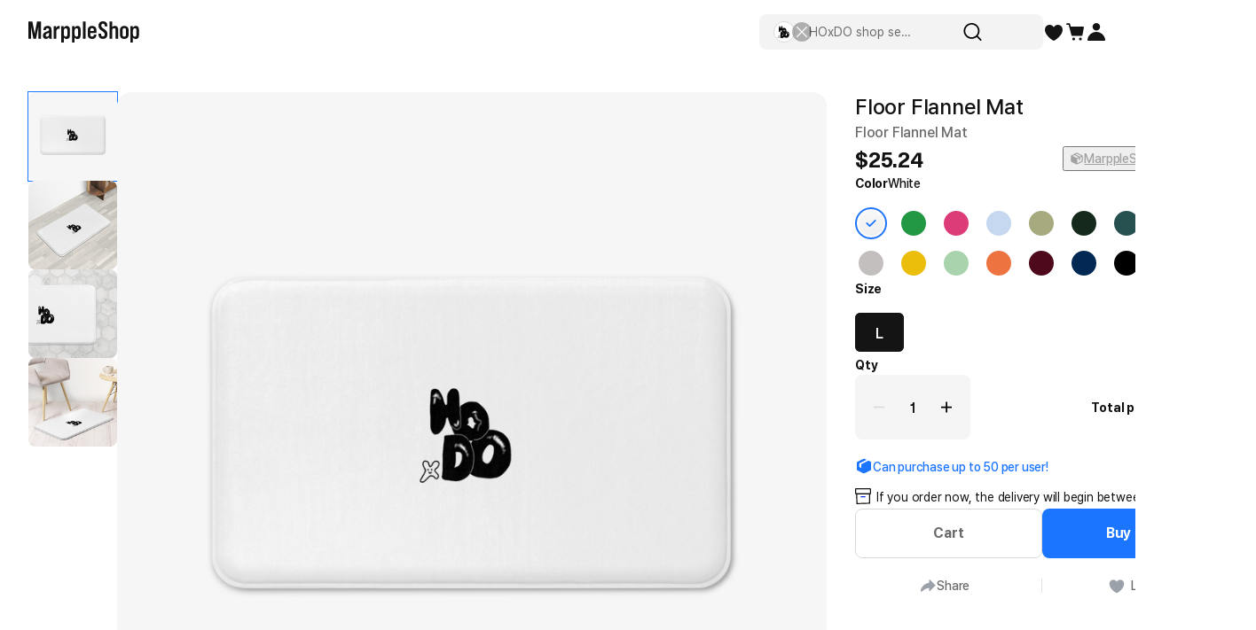

--- FILE ---
content_type: text/html; charset=utf-8
request_url: https://marpple.shop/en/hodo_svt/products/17938366
body_size: 60233
content:
<!DOCTYPE html>

<html lang="en"
      class="creator product-detail creator product-detail-page   "
      mp_worker_policy="false"
      master_admin="false"
      is_session="false"
      is_temp=""
      can_selling="true"
      is_seller="false"
      is_crew="false"
      is_verify="false"
      is_mobile="false"
      is_ie="false"
      crew_name=""
      bonus_profit_service="true"
      is_plus="false"
      is_app="false"
      need_adult_check="false"
      not-safe-area="false"
      is_youtube_app="false"
      data-is_inhouse="false"
      safe-area="false"
      data-marketplace_name="MARPPLE_SHOP"
>
<head>
    <meta charset="utf-8">
    <!-- Google Tag Manager -->
    <script>(function(w,d,s,l,i){w[l]=w[l]||[];w[l].push({'gtm.start':
          new Date().getTime(),event:'gtm.js'});var f=d.getElementsByTagName(s)[0],
        j=d.createElement(s),dl=l!='dataLayer'?'&l='+l:'';j.async=true;j.src=
        'https://www.googletagmanager.com/gtm.js?id='+i+dl;f.parentNode.insertBefore(j,f);
      })(window,document,'script','dataLayer','GTM-WZVQ58XT');</script>
    <!-- End Google Tag Manager -->

    
        <meta name="viewport"
              content="viewport-fit=cover,width=device-width,initial-scale=0,minimum-scale=1.0,maximum-scale=1.0,user-scalable=no"
              id="viewport">
    
    
    <meta content="IE=edge" http-equiv="X-UA-Compatible">
    <meta name="format-detection" content="telephone=no">
    <meta name="google-site-verification" content="_RWNKYX0u59GAvQEfFZwz3PEDymirTtzZgggTthHZ84" />
    <meta name="google-site-verification" content="bKTBvNaZd9H6_IWV00LMO5huC3l-i3toOz67FHx282s" />
    <meta name="facebook-domain-verification" content="iqd8u5oo55lc9g73taukae81aowgpo" />
    <meta property="og:type" content="website">
    <meta name="naver-site-verification" content="f3615cca48dea1397cf6af88849219737e72151b" />

    <!--  webtoonfriends.kr 네이버 서치어드바이저 등록-->
    <meta name="naver-site-verification" content="63490e3802ef5048192cd14ff72192a06cb8684e" />
    
        
            <title>
                
                HOxDO Floor Flannel Mat ㅣ MARPPLESHOP
            </title>
        
        <meta name="description" content="HOxDO Floor Flannel Mat, Floor Flannel Mat $25.24">
        <meta property="og:image" content="//s3.marpple.co/files/u_4114682/2024/6/original/f42bb92029389a85d75b03a5ffb124bec9c2b0e21.jpeg">
        <meta property="og:url" content="https://marpple.shop/en/hodo_svt/products/17938366">
        <meta property="og:title" content="HOxDO Floor Flannel Mat ㅣ MARPPLESHOP">
        <meta property="og:description" content="HOxDO Floor Flannel Mat, Floor Flannel Mat $25.24">
        
    
    <script>
      (function () {
        window.is_ipad_session = false;
        const is_ipad = (() => {
          const ua = navigator.userAgent || navigator.vendor || window.opera;
          const isIpad = /iPad/.test(ua);
          const isMac = /Macintosh/i.test(ua);
          const isTouchDevice = 'ontouchstart' in window || navigator.maxTouchPoints > 1;
          return isIpad || (isMac && isTouchDevice);
        })();

        const html$ = document.querySelector('html');
        const fetchUseIpad = (__use_ipad) => {
          if (typeof fetch == 'function') {
            html$.style.visibility='hidden';
            return fetch('/@api/mp/use_ipad', {
              method: 'PATCH',
              headers: {'Content-Type': 'application/json'},
              body: JSON.stringify({__use_ipad}),
            }).then(r => {
              window.location.reload();
            }).catch(() => {
              html$.style.visibility='';
            });
          }
        };
        if (is_ipad) {
          if (false) {
            if (!is_ipad_session) fetchUseIpad(true);
          } else {
            if (is_ipad_session) fetchUseIpad(false);
          }
          html$.style.overflowY = 'scroll';
        } else {
          if (is_ipad_session) fetchUseIpad(false);
        }
      })();
    </script>

    <link rel="canonical" href="https://marpple.shop/kr/hodo_svt/products/17938366">
    
        <link rel="alternate" href="https://marpple.shop/en/hodo_svt/products/17938366" hreflang="en" />
    
    
        <link rel="alternate" href="https://marpple.shop/jp/hodo_svt/products/17938366" hreflang="ja" />
    
    <!--font family-->
    <link rel="stylesheet preload prefetch" as="style" href="/font/pretendard.css" type="text/css">
    <link rel="stylesheet preload prefetch" as="style" href="/font/unica.css" type="text/css">
    <link rel="stylesheet preload prefetch" as="style" href="/font/bebas.css" type="text/css">
    <link rel="stylesheet preload prefetch" as="style" href="/font/campton.css" type="text/css">

    <link rel="apple-touch-icon-precomposed" href="/ico/creator/apple-touch-icon-precomposed-120.png?v=2024021601"
          sizes="120x120">
    <link rel="apple-touch-icon-precomposed" href="/ico/creator/apple-touch-icon-precomposed-152.png?v=2024021601"
          sizes="152x152">
    <link rel="apple-touch-icon-precomposed" href="/ico/creator/apple-touch-icon-precomposed-180.png?v=2024021601"
          sizes="180x180">
    <link rel="icon" type="image/png" href="/ico/creator/favicon-192.png?v=2024021601" sizes="192x192">
    <link rel="shortcut icon" href="/ico/creator/favicon.ico?v=2024021601" sizes="32x32">

    <link rel="stylesheet" href="/font/font.css?t=202406241115">
    <link rel="stylesheet" href="/font/MakerFont/MakerFont.css?t=202406241115">
    <link rel="stylesheet" href="/font/MakerFont/s3.font.css?t=20250422">
    <link rel="stylesheet" href="/font/settings-libs/linearicons.css?t=2021012915">
    <link rel="stylesheet" href="/font/settings-libs/pe-icon-7-stroke.css">
    <link rel="stylesheet" type="text/css"
          href="//style.marpple.co/dist/style/190516214748/rangeslider_Zhzq6qvfc6V7aT.css">
    <link rel="stylesheet" type="text/css" href="//style.marpple.co/dist/style/190516214748/swiper_sZT7U9dx6kRQbi.css">
    
    <link rel="stylesheet" type="text/css" href="https://s3.marpple.co/build/prod_tts_mps_dist/18096_a8e1d630b7b48633a54c.css">
    <link rel="stylesheet" type="text/css" href="https://s3.marpple.co/build/prod_tts_mps_dist/63314_a614c662052b9dadd9e2.css">
    <link rel="stylesheet" type="text/css" href="https://s3.marpple.co/build/prod_tts_mps_dist/53236_90cdb65737095a763390.css">
    <link rel="stylesheet" type="text/css" href="https://s3.marpple.co/build/prod_tts_mps_dist/38792_dddc8c5fee3e53646ee4.css">
    <link rel="stylesheet" type="text/css" href="https://s3.marpple.co/build/prod_tts_mps_dist/72076_1f937e3790e67508dd6e.css">
    <link rel="stylesheet" type="text/css" href="https://s3.marpple.co/build/prod_tts_mps_dist/34231_09e8a886f2f0f6888506.css">
    
        <link rel="stylesheet" type="text/css" href="https://s3.marpple.co/build/prod_tts_mps_dist/19874_62ef4b3869b52e32d2c2.css">
    
</head>
<body class="product-detail creator product-detail-page   mshop is_pc">
<!-- Google Tag Manager (noscript) -->
<noscript><iframe src="https://www.googletagmanager.com/ns.html?id=GTM-WZVQ58XT"
                  height="0" width="0" style="display:none;visibility:hidden"></iframe></noscript>
<!-- End Google Tag Manager (noscript) -->
<script></script>

<div id="body">
    <div
      class="don_frame is_show "
      id=""
      frame_name="/modules/MShop/App/ProductDetail/S/Mui/frame.js"
      frame_index="0"
      frame_tag=""
      hide_frame_button_type=""
      is_height=false
      is-mui="true"
      
      
    >
      <div class="don_wrapper">
        <div class="body">
          <div
            class="don_page is_show "
            id=""
            page_name="/modules/MShop/App/ProductDetail/S/Mui/page.js"
            page_index="0"
            tab_length="1"
            hide_frame_button_type=""
            
          >
            <div class="don_wrapper">
              <div class="header">
                <button type="button" class="don_back_page"><span>BACK</span></button><div class="tab_buttons"><button class="tab_button" selected="true" tab_name="/modules/MShop/App/ProductDetail/S/Mui/tab.js" tab_index="0"></button></div><button type="button" class="don_hide_frame"><span></span></button>
              </div>
              <div class="body"><div
      class="don_tab  is_show"
      id=""
      tab_name="/modules/MShop/App/ProductDetail/S/Mui/tab.js"
      
    >
      <div class="don_wrapper"><div data-rune="LayoutView" data-rune-parent="null" class="LayoutView layout__0c0dfc36   undefined">
      <div class="body_container__0c0dfc36 LayoutView__body_container"><div
      id="product_detail"
      is_mobile="false"
      is_selling_product="true"
      has_period_limit="false"
      has_quantity_limit="false"
      is_digital_product="false"
      data-n="1"
      data-user=""
      class="pd"
    >
      <div class="pd-contents">
      <div class="pd-contents__preview">
        <div class="pd-preview">
      <div class="pd-preview__thumbs">
        
            <button class="pd-preview__thumbs-btn active" data-index="0">
              <span
      class="mp-product-img-bg-wrap"
      style="background-color: #f6f6f6"
      data-composite_template_id="1605"
      data-is_character="false"
    >
      <img
        class="mp-product-img"
        src="https://common.image.cf.marpple.co/files/u_4114682/2024/6/original/9385c84760fb7026072a471224d461cc963d41971.png?q=92&w=156&f=jpeg&bg=f6f6f6"
        style=""
        data-composite_template_id="1605"
        alt=""
      />
    </span>
            </button>
            <button class="pd-preview__thumbs-btn " data-index="1">
              <span
      class="mp-product-img-bg-wrap"
      style="background-color: #f6f6f6"
      data-composite_template_id="1608"
      data-is_character="false"
    >
      <img
        class="mp-product-img"
        src="https://common.image.cf.marpple.co/files/u_4114682/2024/6/original/527754c1e24fe6eb8c7457545bcb4f1c90ec5f181.png?q=92&w=156&f=jpeg&bg=f6f6f6"
        style=""
        data-composite_template_id="1608"
        alt=""
      />
    </span>
            </button>
            <button class="pd-preview__thumbs-btn " data-index="2">
              <span
      class="mp-product-img-bg-wrap"
      style="background-color: #f6f6f6"
      data-composite_template_id="1609"
      data-is_character="false"
    >
      <img
        class="mp-product-img"
        src="https://common.image.cf.marpple.co/files/u_4114682/2024/6/original/d6951e7bc15a23208520a89127f79fceef13c94b1.png?q=92&w=156&f=jpeg&bg=f6f6f6"
        style=""
        data-composite_template_id="1609"
        alt=""
      />
    </span>
            </button>
            <button class="pd-preview__thumbs-btn " data-index="3">
              <span
      class="mp-product-img-bg-wrap"
      style="background-color: #f6f6f6"
      data-composite_template_id="1610"
      data-is_character="false"
    >
      <img
        class="mp-product-img"
        src="https://common.image.cf.marpple.co/files/u_4114682/2024/6/original/9b8e3b1b2889a5ae14cba916e69d6718caaa061b1.png?q=92&w=156&f=jpeg&bg=f6f6f6"
        style=""
        data-composite_template_id="1610"
        alt=""
      />
    </span>
            </button>
      </div>

      <div class="pd-preview__swiper swiper-container">
        <div data-rune="ProductBadgeListView" data-rune-parent="null" class="ProductBadgeListView"></div><script class="__RUNE_DATA__ ProductBadgeListView" type="application/json" data-rune-base-name="View">{"data":{"badges":[],"options":{"styles":{"container":"pd-preview__badges"},"lang":"en","size":"medium","max_length":3,"state":"MembershipWithLabel","baseTimestamp":1768934377651,"useTimerTick":true}},"args":[],"key":"","name":"ProductBadgeListView"}</script>
        <div
        data-rune="NViewing" data-rune-parent="null" class="NViewing n_viewing__335d1a28 normal__335d1a28 pd-preview__n-viewing"
      >
        <div
          class="text__335d1a28 font_12_medium_kr"
        >
          <b>1</b><span>fans watching this now!</span>
        </div>
      </div>

        <div class="swiper-wrapper">
          
            <div class="swiper-slide active">
              <span
      class="mp-product-img-bg-wrap"
      style="background-color: #f6f6f6"
      data-composite_template_id="1605"
      data-is_character="false"
    >
      <img
        class="mp-product-img"
        src="https://common.image.cf.marpple.co/files/u_4114682/2024/6/original/9385c84760fb7026072a471224d461cc963d41971.png?q=92&w=1600&f=jpeg&bg=f6f6f6"
        style=""
        data-composite_template_id="1605"
        alt=""
      />
    </span>
            </div>
          
            <div class="swiper-slide ">
              <span
      class="mp-product-img-bg-wrap"
      style="background-color: #f6f6f6"
      data-composite_template_id="1608"
      data-is_character="false"
    >
      <img
        class="mp-product-img"
        src="https://common.image.cf.marpple.co/files/u_4114682/2024/6/original/527754c1e24fe6eb8c7457545bcb4f1c90ec5f181.png?q=92&w=1600&f=jpeg&bg=f6f6f6"
        style=""
        data-composite_template_id="1608"
        alt=""
      />
    </span>
            </div>
          
            <div class="swiper-slide ">
              <span
      class="mp-product-img-bg-wrap"
      style="background-color: #f6f6f6"
      data-composite_template_id="1609"
      data-is_character="false"
    >
      <img
        class="mp-product-img"
        src="https://common.image.cf.marpple.co/files/u_4114682/2024/6/original/d6951e7bc15a23208520a89127f79fceef13c94b1.png?q=92&w=1600&f=jpeg&bg=f6f6f6"
        style=""
        data-composite_template_id="1609"
        alt=""
      />
    </span>
            </div>
          
            <div class="swiper-slide ">
              <span
      class="mp-product-img-bg-wrap"
      style="background-color: #f6f6f6"
      data-composite_template_id="1610"
      data-is_character="false"
    >
      <img
        class="mp-product-img"
        src="https://common.image.cf.marpple.co/files/u_4114682/2024/6/original/9b8e3b1b2889a5ae14cba916e69d6718caaa061b1.png?q=92&w=1600&f=jpeg&bg=f6f6f6"
        style=""
        data-composite_template_id="1610"
        alt=""
      />
    </span>
            </div>
          
        </div>
      </div>
    </div>
      </div>
      
      <div class="pd-contents__tabs"><div class="pd-tabs">
      <div data-key="product_info" class="pd-tabs__item active">
                Product Info
              </div><div data-key="purchaseInfo" class="pd-tabs__item ">
                Purchase/Shipping
              </div><div data-key="fanLetter" class="pd-tabs__item ">
                Fan Letters
              </div><div data-key="review" class="pd-tabs__item ">
                <svg data-key="review" xmlns="http://www.w3.org/2000/svg" width="100%" height="100%" viewBox="0 0 24 24" fill="none"><path data-key="review" d="M11.1302 2.98C11.4902 2.26 12.5202 2.26 12.8802 2.98L15.2202 7.71C15.3602 8 15.6402 8.2 15.9502 8.24L21.1702 9C21.9702 9.12 22.2902 10.1 21.7102 10.66L17.9302 14.34C17.7002 14.56 17.6002 14.89 17.6502 15.2L18.5402 20.4C18.6802 21.2 17.8402 21.8 17.1302 21.43L12.4602 18.97C12.1802 18.82 11.8402 18.82 11.5502 18.97L6.88017 21.43C6.17017 21.81 5.33017 21.2 5.47017 20.4L6.36017 15.2C6.41017 14.88 6.31017 14.56 6.08017 14.34L2.30017 10.66C1.72017 10.1 2.04017 9.11 2.84017 9L8.06017 8.24C8.38017 8.19 8.65017 7.99 8.79017 7.71L11.1302 2.98Z" fill="currentColor" /></svg><span data-key="review">Reviews</span>
              </div>
    </div></div>
      <div class="pd-contents__tabs-contents" current-tab="product_info">
        <div class="pd-contents__group pd-info-group" tab_name="product_info">
      <div class="info_el"><ul class="pb-summary">
      <li class="pb-summary__item">
      <span class="pb-summary__item-title font_14_medium_kr">크리에이터</span>
      <div class="pb-summary__item-description font_14_medium_kr"><a
            href="/en/hodo_svt"
            data-post-message="$dataStr_{(2)navigate(2):{(2)name(2):(2)UtilScreen(2),(2)params(2):{(2)uri(2):(2)/en/hodo_svt(2)}}}"
          >
            HOxDO
          </a></div>
    </li><li class="pb-summary__item">
      <span class="pb-summary__item-title font_14_medium_kr">카테고리</span>
      <div class="pb-summary__item-description font_14_medium_kr"><a href="/en/@/goods/products" data-post-message="$dataStr_{(2)navigate(2):{(2)name(2):(2)Home(2),(2)params(2):{(2)uri(2):(2)/en/@/goods/products(2)}}}"
      >Goods</a
    >&nbsp;>&nbsp;<a href="/en/@/goods/products?cate_list_id=11" data-post-message="$dataStr_{(2)navigate(2):{(2)name(2):(2)Home(2),(2)params(2):{(2)uri(2):(2)/en/@/goods/products?cate_list_id=11(2)}}}"
      >Living</a
    ></div>
    </li><li class="pb-summary__item">
      <span class="pb-summary__item-title font_14_medium_kr">제품명</span>
      <div class="pb-summary__item-description font_14_medium_kr"><span>Floor Flannel Mat</span></div>
    </li>
    </ul></div>
      
      <div class="info_el"><div class="pd-story">
      
      
      
      <!-- 틱톡 임베드 -->
      
      
      
      
    </div></div>
      <div class="info_el"><div class="pd-bp product_info_detail" bp_id="2971">
      
          <div class="pd-bp__section thumbs">
            <div class="pd-bp__thumbs" is_vertical="true">
              <div class="swiper_thumbnails swiper-container pd-bp__swiper">
                <div class="swiper-wrapper">
                  
                      <div class="pd-preview__item swiper-slide pd-bp__slide">
                        <img src='https://common.image.cf.marpple.co/files/u_1583959/2021/10/original/e8585a793b27ee1c58f4f423a3b6292cecba1b565.jpg?q=90&w=1340&f=jpg' width='100%'>
                      </div>
                    
                      <div class="pd-preview__item swiper-slide pd-bp__slide">
                        <img src='https://common.image.cf.marpple.co/files/u_1583959/2021/10/original/8b231f552863bfa3bea90d911f08723ed00735c11.jpg?q=90&w=1340&f=jpg' width='100%'>
                      </div>
                    
                      <div class="pd-preview__item swiper-slide pd-bp__slide">
                        <img src='https://common.image.cf.marpple.co/files/u_1583959/2021/10/original/8fb5b8463086b106bc44fc2a83192a03c04b8fdb2.jpg?q=90&w=1340&f=jpg' width='100%'>
                      </div>
                    
                      <div class="pd-preview__item swiper-slide pd-bp__slide">
                        <img src='https://common.image.cf.marpple.co/files/u_1583959/2021/10/original/2769d2774798b15239b97bbe926d6a8d1ed2709c3.jpg?q=90&w=1340&f=jpg' width='100%'>
                      </div>
                    
                      <div class="pd-preview__item swiper-slide pd-bp__slide">
                        <img src='https://common.image.cf.marpple.co/files/u_1583959/2021/10/original/0c032dff8402c08369e34020aeb8e42963d37bc54.jpg?q=90&w=1340&f=jpg' width='100%'>
                      </div>
                    
                </div>
                <div class="swiper-scrollbar"></div>
              </div>
            </div>
          </div>
      
      
          <div class="pd-bp__section">
            <div class="pd-bp__section-header">
              <h4 class="tit">Product Basic Info</h4>
            </div>
            <div class="pd-bp__info">
              <p>With a soft flannel texture and a thick 0.5" memory foam, it quickly absorbs moisture.<br />
It is cleaner and more practical to use the washing machine as a separate wool course.<br />
Silicone was used to safely treat the bottom surface.</p>
<ul>
<li>Material : Outer - flannel, Inner - 12mm memory foam padding, bottom surface - silicone</li>
<li>Made In China</li>
</ul>
<p><strong>Notice</strong></p>
<ul>
<li>Depending on the lighting conditions at the shooting location, the product's color may appear distorted.</li>
<li>White photos cannot be printed due to the nature of printing.</li>
<li>Due to the nature of the product, printing according to the texture and seeing white when using is a common occurrence, as shown in the above image.</li>
</ul>
<p><strong>Washing Method</strong></p>
<ul>
<li>For extended use, dry cleaning is advised.</li>
<li>Use a neutral detergent and warm water (below 30'C) for washing items, and be sure to rinse everything well.</li>
<li>When using a washing machine, wash each item separately on a wool course.</li>
<li>After washing, dry it in the shade. Avoid using a dryer because it could cause the product to deform.</li>
</ul>

            </div>
            <div class="pd-bp__info">
              <p><strong>Precautions for Purchase</strong></p>
              <ul>
                <li>
                  A purchase order made by a minor may be cancelled by the same minor or his/her guardian if his/her guardian has not consented to such purchase.
                </li>
              </ul>
            </div>
            <div class="pd-bp__brand" style="display: none;">
              <div class="pd-bp__brand-logo"></div>
              <img src="" alt="" />
              <div class="pd-bp__brand-name"></div>
              <div class="pd-bp__brand-description"></div>
            </div>
          </div>
      
      
      <div class="pd-bp__section size">
      <div class="pd-bp__section-header">
        <span class="tit">Size chart</span>
      </div>
      <div class="pd-bp__size-info">
        <div class='table-wrapper'><table class="a-table"><tr><th>Size (inch)</th><th>L</th></tr><tr><th>Horizontal</th><td>29.1</td></tr><tr><th>Vertical</th><td>17.5</td></tr></table></div>
        
        
      </div>
    </div>
      
    </div></div>
      <div class="pd-info-group__hide">
        <button type="button" class="pd-info-group__btn">View More</button>
      </div>
    </div>
    <div tab_name="purchaseInfo" class="pd-contents__group">
      <div class="pd-purchase-info">
      <h3 class="pd-purchase-info__title">Purchase/Shipping</h3>

      <!--  배송안내  -->
      <div class="pd-purchase-info__section">
        <div class="pd-purchase-info__header">
          <h4>Shipping</h4>
          <div class="arrow"><svg xmlns="http://www.w3.org/2000/svg" viewBox="0 0 16 16" fill="none">
      <path d="M14.4 4.39999L7.99998 11.6L1.59998 4.39999H14.4Z" fill="black" />
    </svg></div>
        </div>
        <div class="pd-purchase-info__body">
          <div class="pd-purchase-info__body--inner">
            <div class="pd-purchase-info__body__desc">
                    <p>
                      All the goods are newly manufactured in custom order and delivered.<br/>If you order now, the manufacturing process begins on <span sytle=”color:#1C75FF;”>1&#x2F;28</span>, and the goods are to be shipped out before <span sytle=”color:#1C75FF;”>2&#x2F;4</span>.
                    </p>
                  </div>

            <!--  배송비 테이블  -->
            <table class="pd-purchase-info__table">
      <tr>
        <th>Shipping Method</th>
        <td>
          Standard Courier(DHL)
        </td>
      </tr>
      <tr>
        <th>Delivery Area</th>
        <td>Nationwide</td>
      </tr>

      <tr>
        <th>Delivery Timeframe</th>
        <td>
          After the product is shipped, it can be received within 1-3 business days. However, in the case of remote or mountainous areas or when the courier service has a high volume of shipments, it may take a little longer.
        </td>
      </tr>
    </table>

            <!--  링크 버튼  -->
            <div class="pd-purchase-info__links pd-links">
              <a
                href="/en/@/help?type=creator_mall_customer_faq_kr&hg_id=341"
                class="pd-links__item"
                data-post-message="$dataStr_{(2)screen(2):{(2)title(2):(2)FAQ(2),(2)type(2):(2)sub(2),(2)uri(2):(2)/en/@/help?type=creator_mall_customer_faq_kr&hg_id=341(2)}}"
              >
                View Delivery FAQ
              </a>
            </div>
          </div>
        </div>
      </div>
      <div class="pd-purchase-info__divider"></div>

      <!--  교환/환불  -->
      <div class="pd-purchase-info__section">
        <div class="pd-purchase-info__header">
          <h4>Exchange / Refund</h4>
          <div class="arrow"><svg xmlns="http://www.w3.org/2000/svg" viewBox="0 0 16 16" fill="none">
      <path d="M14.4 4.39999L7.99998 11.6L1.59998 4.39999H14.4Z" fill="black" />
    </svg></div>
        </div>
        <div class="pd-purchase-info__body">
          <div class="pd-purchase-info__body--inner">
            <div class="pd-purchase-info__body__desc">
              <p>
                All products delivered by MarppleShop are <span style="color:#1C75FF;">custom-made</span> based on your order, so exchange/refund due to simple change of mind are not possible. However, if you receive a defective product or if there is a shipping error, you can contact our customer service within 7 days via email, Individual Inquiry, or through our customer center for exchange or refund.
              </p>
            </div>
            <table class="pd-purchase-info__table">
              <tr>
                <th>Customer Service Center</th>
                <td>
                  <a href="tel:1566-5496">1566-5496</a>
                </td>
              </tr>
              <tr>
                <th>Email</th>
                <td>
                  <a href="/cdn-cgi/l/email-protection#432030032e223133332f26302b2c336d202c2e"><span class="__cf_email__" data-cfemail="5e3d2d1e333f2c2e2e323b2d36312e703d3133">[email&#160;protected]</span></a>
                </td>
              </tr>
            </table>
            
            <div class="pd-purchase-info__anchor">
              <a class="anc_retraction_guide">
                <svg viewBox="0 0 24 24" fill="none">
      <circle cx="12" cy="12" r="7" stroke="currentColor" stroke-width="2" />
      <rect
        x="5.63599"
        y="7.05078"
        width="2"
        height="16"
        transform="rotate(-45 5.63599 7.05078)"
        fill="currentColor"
      />
    </svg>
                Quality Assurance Guidelines
                <svg viewBox="0 0 12 12" fill="none">
      <path d="M4 2L8 6L4 10" stroke="currentColor" stroke-linecap="round" stroke-linejoin="round" />
    </svg>
              </a>
              <a class="quality_guide">
                <svg viewBox="0 0 24 24" fill="none">
      <g clip-path="url(#clip0_128_136695)">
        <path
          d="M5.61396 5.63604L9.2226 5.34807L11.9779 3L14.7332 5.34807L18.3419 5.63604L18.6299 9.24468L20.9779 12L18.6299 14.7553L18.3419 18.364L14.7332 18.6519L11.9779 21L9.2226 18.6519L5.61396 18.364L5.32599 14.7553L2.97792 12L5.32599 9.24468L5.61396 5.63604Z"
          fill="currentColor"
        />
        <path
          fill-rule="evenodd"
          clip-rule="evenodd"
          d="M8.56066 10.9393L7.5 12L9.82812 14.3281L9.97487 14.4749L10.8888 15.3888L16.5456 9.73193L15.485 8.67127L10.8888 13.2675L8.56066 10.9393Z"
          fill="white"
        />
      </g>
      <defs>
        <clipPath id="clip0_128_136695">
          <rect width="24" height="24" fill="white" />
        </clipPath>
      </defs>
    </svg>
                Quality Warranty Criteria
                <svg viewBox="0 0 12 12" fill="none">
      <path d="M4 2L8 6L4 10" stroke="currentColor" stroke-linecap="round" stroke-linejoin="round" />
    </svg>
              </a>
            </div>
            <div class="pd-purchase-info__links pd-links">
              <a href="/cdn-cgi/l/email-protection#4c2f3f0c212d3e3c3c20293f24233c622f2321" class="pd-links__item">
                <span>Individual Inquiry</span>
              </a>
              <a
                href="/en/@/help?type=creator_mall_customer_faq_kr&hg_id=342"
                class="pd-links__item"
                data-post-message="$dataStr_{(2)screen(2):{(2)title(2):(2)FAQ(2),(2)type(2):(2)sub(2),(2)uri(2):(2)/en/@/help?type=creator_mall_customer_faq_kr&hg_id=342(2)}}"
              >
                View Exchange/Refund FAQ
              </a>
            </div>
          </div>
        </div>
      </div>
      <div class="pd-purchase-info__divider"></div>

      <!--  신고안내  -->
      <div class="pd-purchase-info__section">
        <div class="pd-purchase-info__header">
          <h4>Report</h4>
          <div class="arrow"><svg xmlns="http://www.w3.org/2000/svg" viewBox="0 0 16 16" fill="none">
      <path d="M14.4 4.39999L7.99998 11.6L1.59998 4.39999H14.4Z" fill="black" />
    </svg></div>
        </div>
        <div class="pd-purchase-info__body">
          <div class="pd-purchase-info__body--inner">
            <div class="pd-purchase-info__body__desc">
              <p>MarppleShop operates a reporting center for creators, consumers, and copyright protection.<br/>You can report products that violate internal MarppleShop regulations or are deemed to infringe on the copyrights or portrait rights of third-party works.</p>
            </div>
            <div class="pd-purchase-info__anchor">
              <a
                href="/en/@/solution/add?product_id=17938366"
                data-post-message="$dataStr_{(2)navigate(2):{(2)name(2):(2)EmptyScreen(2),(2)params(2):{(2)uri(2):(2)/en/@/solution/add?product_id=17938366(2)}}}"
                class="product_report_btn"
              >
                <svg viewBox="0 0 16 16" fill="none">
    <g clip-path="url(#clip0_128_136707)">
      <path
        d="M13.1667 12.9987H2.83333C2.3731 12.9987 2 13.3718 2 13.832C2 14.2923 2.3731 14.6654 2.83333 14.6654H13.1667C13.6269 14.6654 14 14.2923 14 13.832C14 13.3718 13.6269 12.9987 13.1667 12.9987Z"
        fill="currentColor"
      />
      <path
        d="M8 1.33203C5.4 1.33203 3.29333 3.4387 3.29333 6.0387V11.1654C3.29333 11.532 3.59333 11.832 3.96 11.832H12.04C12.4067 11.832 12.7067 11.532 12.7067 11.1654V6.0387C12.7067 3.4387 10.6 1.33203 8 1.33203ZM8 3.58536C6.64667 3.58536 5.54667 4.68536 5.54667 6.0387C5.54667 6.3587 5.28667 6.62536 4.96 6.62536C4.63333 6.62536 4.37333 6.36537 4.37333 6.0387C4.37333 4.0387 6 2.4187 7.99333 2.4187C8.31333 2.4187 8.58 2.6787 8.58 3.00536C8.58 3.33203 8.32 3.59203 7.99333 3.59203L8 3.58536Z"
        fill="currentColor"
      />
    </g>
    <defs>
      <clipPath id="clip0_128_136707">
        <rect width="16" height="16" fill="white" />
      </clipPath>
    </defs>
  </svg> Report
                <svg viewBox="0 0 12 12" fill="none">
      <path d="M4 2L8 6L4 10" stroke="currentColor" stroke-linecap="round" stroke-linejoin="round" />
    </svg>
              </a>
            </div>
          </div>
        </div>
      </div>
      <div class="pd-purchase-info__divider"></div>
    </div>
    </div>
    
    <div tab_name="recommend" class="pd-contents__group">
       <div class="pd-recommend-and-fan-letter">
          <ul
            class="pd-recommend-and-fan-letter__container pd-recommend-and-fan-letter__container--recommend"
          >
          <div class="pd-recommend-and-fan-letter__heading">
          <div data-rune="SectionTitle" data-rune-parent="null" class="SectionTitle section_title__99a6df45 medium__99a6df45">
      <div class="title_wrapper__99a6df45">
        <div data-rune="Title" data-rune-parent="SectionTitle" class="Title page_title__2bac9b66 medium__2bac9b66 light__2bac9b66 undefined">
        

        <div class="title__2bac9b66"">
          <h2 class="font_20_bold_kr">Related Products</h2>
          
        </div>

      </div>
        <div class="plugin_views__99a6df45"><a
        data-rune="SeeMoreLinkView" data-rune-parent="null" class="SeeMoreLinkView see_more__e272de66 font_16_medium_kr undefined light__e272de66"
        data-post-message="$dataStr_{(2)navigate(2):{(2)name(2):(2)EmptyScreen(2),(2)params(2):{(2)uri(2):(2)/en/hodo_svt(2)}}}"
        href="/en/hodo_svt"
      >
        See more
        
      </a><script data-cfasync="false" src="/cdn-cgi/scripts/5c5dd728/cloudflare-static/email-decode.min.js"></script><script class="__RUNE_DATA__ SeeMoreLinkView" type="application/json" data-rune-base-name="View">{"data":{"size":"medium","theme":"light","see_more_link":"/en/hodo_svt","navigate":{"navigate":{"name":"EmptyScreen","params":{"uri":"/en/hodo_svt"}}}},"args":[],"key":"","name":"SeeMoreLinkView"}</script></div>
      </div>
      
    </div><script class="__RUNE_DATA__ SectionTitle" type="application/json" data-rune-base-name="View">{"data":{"ssr":true,"title_props":{"title":{"_htmlStr":"Related Products"},"size":"medium"},"plugins":[{"custom_view_data":{"see_more_link":"/en/hodo_svt","navigate":{"navigate":{"name":"EmptyScreen","params":{"uri":"/en/hodo_svt"}}},"size":"medium"},"default_view_data":{"size":"xLarge","theme":"light"}}]},"args":[],"key":"","name":"SectionTitle"}</script>
           </div>
            <div class="pd-recommend-and-fan-letter__product_list_4"">
                <div data-rune="CardProductControllerView" data-rune-parent="null" class="CardProductControllerView" >
        <div data-rune="CardProductView" data-rune-parent="CardProductControllerView" class="CardProductView type_c_size_large_layout_vertical__afa4a570">
        <div
        data-rune="ProductImageView" data-rune-parent="CardProductView" class="ProductImageView product_image__b6c592f5 size_xlarge_large__b6c592f5"
      >
        <div
              class="badge_main_wrapper__b6c592f5 size_xlarge_large__b6c592f5"
            >
              
            </div>
        <div
              class="badge_realtime_wrapper__b6c592f5 size_xlarge_large__b6c592f5"
            >
              
            </div>

        <button
          type="button"
          class="like_wrapper__b6c592f5 size_xlarge_large__b6c592f5"
        >
          <span data-rune="LikeView" data-rune-parent="ProductImageView" class="LikeView size_large__842e7562"><svg
  xmlns="http://www.w3.org/2000/svg"
  width="100%"
  height="100%"
  viewBox="0 0 18 18"
  fill="none"
>
  <path
    d="M16.6262 4.5352C15.9068 2.82433 14.3241 2 12.7415 2C11.3027 2 9.87186 2.68435 9.08852 4.00639C9.07253 4.02972 9.05654 4.06083 9.04056 4.08416C9.02457 4.10749 9.00858 4.11526 8.9846 4.11526C8.96062 4.11526 8.94464 4.10749 8.92865 4.08416C8.91266 4.06083 8.89668 4.02972 8.88069 4.00639C8.10534 2.68435 6.66655 2 5.22776 2C3.66107 2 2.0784 2.82433 1.359 4.5352C0.391816 6.83711 1.52686 9.38009 3.00562 11.2232C5.97913 14.6605 8.40109 15.7725 8.90467 15.9825C8.96862 16.0058 9.03256 16.0058 9.09651 15.9825C9.60009 15.7803 12.0141 14.6682 14.9956 11.2232C16.4663 9.38009 17.6094 6.83711 16.6422 4.5352H16.6262Z"
    fill="#141414"
    fill-opacity="0.25"
  />
  <path
    d="M12.7412 1.5C14.3999 1.5 16.0824 2.32223 16.9443 4.03516H16.9746L17.1035 4.3418C18.1817 6.90843 16.8867 9.65542 15.3867 11.5352L15.3799 11.543L15.374 11.5508C12.3391 15.0576 9.85845 16.2152 9.2832 16.4463L9.26758 16.4521C9.09304 16.5158 8.90792 16.5158 8.7334 16.4521L8.71191 16.4443C8.14422 16.2076 5.65698 15.0513 2.62793 11.5498L2.62109 11.543L2.61523 11.5361C1.10559 9.65449 -0.179715 6.90793 0.898438 4.3418L1.06055 3.99316C1.92815 2.30917 3.59631 1.50007 5.22754 1.5C6.6369 1.5 8.06712 2.09579 8.98535 3.27441C9.90681 2.09683 11.33 1.50007 12.7412 1.5Z"
    stroke="white"
    stroke-opacity="0.6"
  />
</svg></span>
        </button>

        <a class="image_wrapper__b6c592f5" href="/hodo_svt/products/18027002" data-post-message="$dataStr_{(2)navigate(2):{(2)name(2):(2)SubScreen(2),(2)params(2):{(2)uri(2):(2)/hodo_svt/products/18027002(2)}}}">
          <img
            alt="HOxDO, HODO"
            class="image__b6c592f5 lazy-src"
            data-src="https://common.image.cf.marpple.co/files/u_4114682/2024/6/original/c4454d9079e9f80da5d902c69746bf214bf2b0f61.png?q=92&amp;w=432&amp;f=webp&amp;bg=f6f6f6"
            data-composite_template_id="2067"
            style="undefined"
          />
        </a>
      </div>

        <div class="product_info_detail__afa4a570">
          <div
            class="info__afa4a570"
          >
            <a
        data-rune="ProductTitleView" data-rune-parent="CardProductView" class="ProductTitleView adult_off_text_layout__f0ec7e20 font_15_regular_kr"
        href="/hodo_svt/products/18027002"
        data-post-message="$dataStr_{(2)navigate(2):{(2)name(2):(2)SubScreen(2),(2)params(2):{(2)uri(2):(2)/hodo_svt/products/18027002(2)}}}"
      >
        HODO
      </a>
            <span data-rune="PriceView" data-rune-parent="CardProductView" class="PriceView font_16_bold_kr price-number"><span>$</span><span>9.92</span></span>
          </div>

          <div class="badge_sub__afa4a570">
            
          </div>
        </div>
      </div>
      </div><script class="__RUNE_DATA__ CardProductControllerView" type="application/json" data-rune-base-name="View">{"data":{"card_product_view_props":{"type":"C","size":"Large","layout":"Vertical","theme":"Light"},"product_card_view_data":{"id":18027002,"stores_product_id":6474511,"is_partner":false,"store_id":102566,"store_name":"HOxDO","domain_name":"hodo_svt","profile_image_url":"//s3.marpple.co/files/u_4114682/2024/6/original/e71cdbf0372ccc86faa15ba76850a007bfcef7211.png","category":{"root_id":1,"list_id":12,"item_id":58},"review_score":0,"review_count":0,"thumbnail_info":{"composite_template_id":2067,"imageUrl":"//s3.marpple.co/files/u_4114682/2024/6/original/c4454d9079e9f80da5d902c69746bf214bf2b0f61.png","scale":1,"dimensions":{}},"thumbnails":{"value":[{"composite_template_id":2067,"imageUrl":"//s3.marpple.co/files/u_4114682/2024/6/original/c4454d9079e9f80da5d902c69746bf214bf2b0f61.png","scale":1,"dimensions":{},"url":"//s3.marpple.co/files/u_4114682/2024/6/original/c4454d9079e9f80da5d902c69746bf214bf2b0f61.png","is_thumb":true}]},"thumbnail_ratio":1,"quantity":null,"order_count":0,"out_of_stock":false,"is_quantity_public":true,"sell_start_at":null,"sell_end_at":null,"price":11000,"price_en":9.92,"price_jp":1100,"name":"HODO","goods_type_id":"MPS","public_at":"2024-06-17T09:00:00.145Z","is_user_adult_verified":false,"is_liked":false,"is_membership":false,"is_token_gate":false,"is_public":true,"is_funding":false,"is_popular":false,"is_trending":false,"prev_total_sales_amount":null,"current_total_sales_amount":null,"realtime_current_rank":null,"stock":{"availableStock":null,"isStockPublic":true,"isOutOfStock":false},"legacyStock":{"quantity":null,"order_count":0,"isStockPublic":true},"product_shipping_policy":{"free_shipping_min_price":0,"shipping_price":0},"stockInfo":{"type":"LEGACY","productId":18027002,"stockStatus":"LEGACY_UNLIMITED","isOutOfStock":false,"availableStock":null,"spoId":null,"stockType":null,"stockItems":[],"displayConfig":{"enabled":true,"underThreshold":9007199254740991}},"user_id":null},"options":{"resize_width":432,"is_lazy":true}},"args":[],"key":"","name":"CardProductControllerView"}</script><div data-rune="CardProductControllerView" data-rune-parent="null" class="CardProductControllerView" >
        <div data-rune="CardProductView" data-rune-parent="CardProductControllerView" class="CardProductView type_c_size_large_layout_vertical__afa4a570">
        <div
        data-rune="ProductImageView" data-rune-parent="CardProductView" class="ProductImageView product_image__b6c592f5 size_xlarge_large__b6c592f5"
      >
        <div
              class="badge_main_wrapper__b6c592f5 size_xlarge_large__b6c592f5"
            >
              
            </div>
        <div
              class="badge_realtime_wrapper__b6c592f5 size_xlarge_large__b6c592f5"
            >
              
            </div>

        <button
          type="button"
          class="like_wrapper__b6c592f5 size_xlarge_large__b6c592f5"
        >
          <span data-rune="LikeView" data-rune-parent="ProductImageView" class="LikeView size_large__842e7562"><svg
  xmlns="http://www.w3.org/2000/svg"
  width="100%"
  height="100%"
  viewBox="0 0 18 18"
  fill="none"
>
  <path
    d="M16.6262 4.5352C15.9068 2.82433 14.3241 2 12.7415 2C11.3027 2 9.87186 2.68435 9.08852 4.00639C9.07253 4.02972 9.05654 4.06083 9.04056 4.08416C9.02457 4.10749 9.00858 4.11526 8.9846 4.11526C8.96062 4.11526 8.94464 4.10749 8.92865 4.08416C8.91266 4.06083 8.89668 4.02972 8.88069 4.00639C8.10534 2.68435 6.66655 2 5.22776 2C3.66107 2 2.0784 2.82433 1.359 4.5352C0.391816 6.83711 1.52686 9.38009 3.00562 11.2232C5.97913 14.6605 8.40109 15.7725 8.90467 15.9825C8.96862 16.0058 9.03256 16.0058 9.09651 15.9825C9.60009 15.7803 12.0141 14.6682 14.9956 11.2232C16.4663 9.38009 17.6094 6.83711 16.6422 4.5352H16.6262Z"
    fill="#141414"
    fill-opacity="0.25"
  />
  <path
    d="M12.7412 1.5C14.3999 1.5 16.0824 2.32223 16.9443 4.03516H16.9746L17.1035 4.3418C18.1817 6.90843 16.8867 9.65542 15.3867 11.5352L15.3799 11.543L15.374 11.5508C12.3391 15.0576 9.85845 16.2152 9.2832 16.4463L9.26758 16.4521C9.09304 16.5158 8.90792 16.5158 8.7334 16.4521L8.71191 16.4443C8.14422 16.2076 5.65698 15.0513 2.62793 11.5498L2.62109 11.543L2.61523 11.5361C1.10559 9.65449 -0.179715 6.90793 0.898438 4.3418L1.06055 3.99316C1.92815 2.30917 3.59631 1.50007 5.22754 1.5C6.6369 1.5 8.06712 2.09579 8.98535 3.27441C9.90681 2.09683 11.33 1.50007 12.7412 1.5Z"
    stroke="white"
    stroke-opacity="0.6"
  />
</svg></span>
        </button>

        <a class="image_wrapper__b6c592f5" href="/hodo_svt/products/17937200" data-post-message="$dataStr_{(2)navigate(2):{(2)name(2):(2)SubScreen(2),(2)params(2):{(2)uri(2):(2)/hodo_svt/products/17937200(2)}}}">
          <img
            alt="HOxDO, HODO"
            class="image__b6c592f5 lazy-src"
            data-src="https://common.image.cf.marpple.co/files/u_4114682/2024/6/original/85ea88057f81c5406e242f5cb9ac52fcd076709d1.png?q=92&amp;w=432&amp;f=webp&amp;bg=f6f6f6"
            data-composite_template_id="4994"
            style="undefined"
          />
        </a>
      </div>

        <div class="product_info_detail__afa4a570">
          <div
            class="info__afa4a570"
          >
            <a
        data-rune="ProductTitleView" data-rune-parent="CardProductView" class="ProductTitleView adult_off_text_layout__f0ec7e20 font_15_regular_kr"
        href="/hodo_svt/products/17937200"
        data-post-message="$dataStr_{(2)navigate(2):{(2)name(2):(2)SubScreen(2),(2)params(2):{(2)uri(2):(2)/hodo_svt/products/17937200(2)}}}"
      >
        HODO
      </a>
            <span data-rune="PriceView" data-rune-parent="CardProductView" class="PriceView font_16_bold_kr price-number"><span>$</span><span>4.05</span></span>
          </div>

          <div class="badge_sub__afa4a570">
            
          </div>
        </div>
      </div>
      </div><script class="__RUNE_DATA__ CardProductControllerView" type="application/json" data-rune-base-name="View">{"data":{"card_product_view_props":{"type":"C","size":"Large","layout":"Vertical","theme":"Light"},"product_card_view_data":{"id":17937200,"stores_product_id":6409970,"is_partner":false,"store_id":102566,"store_name":"HOxDO","domain_name":"hodo_svt","profile_image_url":"//s3.marpple.co/files/u_4114682/2024/6/original/e71cdbf0372ccc86faa15ba76850a007bfcef7211.png","category":{"root_id":1,"list_id":14,"item_id":200},"review_score":0,"review_count":0,"thumbnail_info":{"composite_template_id":4994,"imageUrl":"//s3.marpple.co/files/u_4114682/2024/6/original/85ea88057f81c5406e242f5cb9ac52fcd076709d1.png","scale":1,"dimensions":{}},"thumbnails":{"value":[{"composite_template_id":4994,"imageUrl":"//s3.marpple.co/files/u_4114682/2024/6/original/85ea88057f81c5406e242f5cb9ac52fcd076709d1.png","scale":1,"dimensions":{},"url":"//s3.marpple.co/files/u_4114682/2024/6/original/85ea88057f81c5406e242f5cb9ac52fcd076709d1.png","is_thumb":true}]},"thumbnail_ratio":1,"quantity":null,"order_count":0,"out_of_stock":false,"is_quantity_public":true,"sell_start_at":null,"sell_end_at":null,"price":4500,"price_en":4.05,"price_jp":452,"name":"HODO","goods_type_id":"MPS","public_at":"2024-06-11T11:42:11.850Z","is_user_adult_verified":false,"is_liked":false,"is_membership":false,"is_token_gate":false,"is_public":true,"is_funding":false,"is_popular":false,"is_trending":false,"prev_total_sales_amount":null,"current_total_sales_amount":null,"realtime_current_rank":null,"stock":{"availableStock":null,"isStockPublic":true,"isOutOfStock":false},"legacyStock":{"quantity":null,"order_count":0,"isStockPublic":true},"product_shipping_policy":{"free_shipping_min_price":0,"shipping_price":0},"stockInfo":{"type":"LEGACY","productId":17937200,"stockStatus":"LEGACY_UNLIMITED","isOutOfStock":false,"availableStock":null,"spoId":null,"stockType":null,"stockItems":[],"displayConfig":{"enabled":true,"underThreshold":9007199254740991}},"user_id":null},"options":{"resize_width":432,"is_lazy":true}},"args":[],"key":"","name":"CardProductControllerView"}</script><div data-rune="CardProductControllerView" data-rune-parent="null" class="CardProductControllerView" >
        <div data-rune="CardProductView" data-rune-parent="CardProductControllerView" class="CardProductView type_c_size_large_layout_vertical__afa4a570">
        <div
        data-rune="ProductImageView" data-rune-parent="CardProductView" class="ProductImageView product_image__b6c592f5 size_xlarge_large__b6c592f5"
      >
        <div
              class="badge_main_wrapper__b6c592f5 size_xlarge_large__b6c592f5"
            >
              
            </div>
        <div
              class="badge_realtime_wrapper__b6c592f5 size_xlarge_large__b6c592f5"
            >
              
            </div>

        <button
          type="button"
          class="like_wrapper__b6c592f5 size_xlarge_large__b6c592f5"
        >
          <span data-rune="LikeView" data-rune-parent="ProductImageView" class="LikeView size_large__842e7562"><svg
  xmlns="http://www.w3.org/2000/svg"
  width="100%"
  height="100%"
  viewBox="0 0 18 18"
  fill="none"
>
  <path
    d="M16.6262 4.5352C15.9068 2.82433 14.3241 2 12.7415 2C11.3027 2 9.87186 2.68435 9.08852 4.00639C9.07253 4.02972 9.05654 4.06083 9.04056 4.08416C9.02457 4.10749 9.00858 4.11526 8.9846 4.11526C8.96062 4.11526 8.94464 4.10749 8.92865 4.08416C8.91266 4.06083 8.89668 4.02972 8.88069 4.00639C8.10534 2.68435 6.66655 2 5.22776 2C3.66107 2 2.0784 2.82433 1.359 4.5352C0.391816 6.83711 1.52686 9.38009 3.00562 11.2232C5.97913 14.6605 8.40109 15.7725 8.90467 15.9825C8.96862 16.0058 9.03256 16.0058 9.09651 15.9825C9.60009 15.7803 12.0141 14.6682 14.9956 11.2232C16.4663 9.38009 17.6094 6.83711 16.6422 4.5352H16.6262Z"
    fill="#141414"
    fill-opacity="0.25"
  />
  <path
    d="M12.7412 1.5C14.3999 1.5 16.0824 2.32223 16.9443 4.03516H16.9746L17.1035 4.3418C18.1817 6.90843 16.8867 9.65542 15.3867 11.5352L15.3799 11.543L15.374 11.5508C12.3391 15.0576 9.85845 16.2152 9.2832 16.4463L9.26758 16.4521C9.09304 16.5158 8.90792 16.5158 8.7334 16.4521L8.71191 16.4443C8.14422 16.2076 5.65698 15.0513 2.62793 11.5498L2.62109 11.543L2.61523 11.5361C1.10559 9.65449 -0.179715 6.90793 0.898438 4.3418L1.06055 3.99316C1.92815 2.30917 3.59631 1.50007 5.22754 1.5C6.6369 1.5 8.06712 2.09579 8.98535 3.27441C9.90681 2.09683 11.33 1.50007 12.7412 1.5Z"
    stroke="white"
    stroke-opacity="0.6"
  />
</svg></span>
        </button>

        <a class="image_wrapper__b6c592f5" href="/hodo_svt/products/17829083" data-post-message="$dataStr_{(2)navigate(2):{(2)name(2):(2)SubScreen(2),(2)params(2):{(2)uri(2):(2)/hodo_svt/products/17829083(2)}}}">
          <img
            alt="HOxDO, HODO"
            class="image__b6c592f5 lazy-src"
            data-src="https://common.image.cf.marpple.co/files/u_4114682/2024/6/original/16accf6cff70a2a7b647f0294942cf75081466951.png?q=92&amp;w=324&amp;f=webp&amp;bg=f6f6f6"
            data-composite_template_id="undefined"
            style="max-width:75%;max-height:75%;"
          />
        </a>
      </div>

        <div class="product_info_detail__afa4a570">
          <div
            class="info__afa4a570"
          >
            <a
        data-rune="ProductTitleView" data-rune-parent="CardProductView" class="ProductTitleView adult_off_text_layout__f0ec7e20 font_15_regular_kr"
        href="/hodo_svt/products/17829083"
        data-post-message="$dataStr_{(2)navigate(2):{(2)name(2):(2)SubScreen(2),(2)params(2):{(2)uri(2):(2)/hodo_svt/products/17829083(2)}}}"
      >
        HODO
      </a>
            <span data-rune="PriceView" data-rune-parent="CardProductView" class="PriceView font_16_bold_kr price-number"><span>$</span><span>6.66</span></span>
          </div>

          <div class="badge_sub__afa4a570">
            
          </div>
        </div>
      </div>
      </div><script class="__RUNE_DATA__ CardProductControllerView" type="application/json" data-rune-base-name="View">{"data":{"card_product_view_props":{"type":"C","size":"Large","layout":"Vertical","theme":"Light"},"product_card_view_data":{"id":17829083,"stores_product_id":6318058,"is_partner":false,"store_id":102566,"store_name":"HOxDO","domain_name":"hodo_svt","profile_image_url":"//s3.marpple.co/files/u_4114682/2024/6/original/e71cdbf0372ccc86faa15ba76850a007bfcef7211.png","category":{"root_id":1,"list_id":188,"item_id":101},"review_score":0,"review_count":0,"thumbnail_info":{"imageUrl":"//s3.marpple.co/files/u_4114682/2024/6/original/16accf6cff70a2a7b647f0294942cf75081466951.png","scale":0.75,"dimensions":{}},"thumbnails":{"value":[{"imageUrl":"//s3.marpple.co/files/u_4114682/2024/6/original/16accf6cff70a2a7b647f0294942cf75081466951.png","scale":0.75,"dimensions":{},"url":"//s3.marpple.co/files/u_4114682/2024/6/original/16accf6cff70a2a7b647f0294942cf75081466951.png","is_thumb":true}]},"thumbnail_ratio":0.75,"quantity":null,"order_count":0,"out_of_stock":false,"is_quantity_public":true,"sell_start_at":null,"sell_end_at":null,"price":7400,"price_en":6.66,"price_jp":744,"name":"HODO","goods_type_id":"MPS","public_at":"2024-06-08T06:06:18.517Z","is_user_adult_verified":false,"is_liked":false,"is_membership":false,"is_token_gate":false,"is_public":true,"is_funding":false,"is_popular":false,"is_trending":false,"prev_total_sales_amount":null,"current_total_sales_amount":null,"realtime_current_rank":null,"stock":{"availableStock":null,"isStockPublic":true,"isOutOfStock":false},"legacyStock":{"quantity":null,"order_count":0,"isStockPublic":true},"product_shipping_policy":{"free_shipping_min_price":0,"shipping_price":0},"stockInfo":{"type":"LEGACY","productId":17829083,"stockStatus":"LEGACY_UNLIMITED","isOutOfStock":false,"availableStock":null,"spoId":null,"stockType":null,"stockItems":[],"displayConfig":{"enabled":true,"underThreshold":9007199254740991}},"user_id":null},"options":{"resize_width":432,"is_lazy":true}},"args":[],"key":"","name":"CardProductControllerView"}</script><div data-rune="CardProductControllerView" data-rune-parent="null" class="CardProductControllerView" >
        <div data-rune="CardProductView" data-rune-parent="CardProductControllerView" class="CardProductView type_c_size_large_layout_vertical__afa4a570">
        <div
        data-rune="ProductImageView" data-rune-parent="CardProductView" class="ProductImageView product_image__b6c592f5 size_xlarge_large__b6c592f5"
      >
        <div
              class="badge_main_wrapper__b6c592f5 size_xlarge_large__b6c592f5"
            >
              
            </div>
        <div
              class="badge_realtime_wrapper__b6c592f5 size_xlarge_large__b6c592f5"
            >
              
            </div>

        <button
          type="button"
          class="like_wrapper__b6c592f5 size_xlarge_large__b6c592f5"
        >
          <span data-rune="LikeView" data-rune-parent="ProductImageView" class="LikeView size_large__842e7562"><svg
  xmlns="http://www.w3.org/2000/svg"
  width="100%"
  height="100%"
  viewBox="0 0 18 18"
  fill="none"
>
  <path
    d="M16.6262 4.5352C15.9068 2.82433 14.3241 2 12.7415 2C11.3027 2 9.87186 2.68435 9.08852 4.00639C9.07253 4.02972 9.05654 4.06083 9.04056 4.08416C9.02457 4.10749 9.00858 4.11526 8.9846 4.11526C8.96062 4.11526 8.94464 4.10749 8.92865 4.08416C8.91266 4.06083 8.89668 4.02972 8.88069 4.00639C8.10534 2.68435 6.66655 2 5.22776 2C3.66107 2 2.0784 2.82433 1.359 4.5352C0.391816 6.83711 1.52686 9.38009 3.00562 11.2232C5.97913 14.6605 8.40109 15.7725 8.90467 15.9825C8.96862 16.0058 9.03256 16.0058 9.09651 15.9825C9.60009 15.7803 12.0141 14.6682 14.9956 11.2232C16.4663 9.38009 17.6094 6.83711 16.6422 4.5352H16.6262Z"
    fill="#141414"
    fill-opacity="0.25"
  />
  <path
    d="M12.7412 1.5C14.3999 1.5 16.0824 2.32223 16.9443 4.03516H16.9746L17.1035 4.3418C18.1817 6.90843 16.8867 9.65542 15.3867 11.5352L15.3799 11.543L15.374 11.5508C12.3391 15.0576 9.85845 16.2152 9.2832 16.4463L9.26758 16.4521C9.09304 16.5158 8.90792 16.5158 8.7334 16.4521L8.71191 16.4443C8.14422 16.2076 5.65698 15.0513 2.62793 11.5498L2.62109 11.543L2.61523 11.5361C1.10559 9.65449 -0.179715 6.90793 0.898438 4.3418L1.06055 3.99316C1.92815 2.30917 3.59631 1.50007 5.22754 1.5C6.6369 1.5 8.06712 2.09579 8.98535 3.27441C9.90681 2.09683 11.33 1.50007 12.7412 1.5Z"
    stroke="white"
    stroke-opacity="0.6"
  />
</svg></span>
        </button>

        <a class="image_wrapper__b6c592f5" href="/hodo_svt/products/17818571" data-post-message="$dataStr_{(2)navigate(2):{(2)name(2):(2)SubScreen(2),(2)params(2):{(2)uri(2):(2)/hodo_svt/products/17818571(2)}}}">
          <img
            alt="HOxDO, HODO "
            class="image__b6c592f5 lazy-src"
            data-src="https://common.image.cf.marpple.co/files/u_193535/2025/9/original/4f657bdbd96ffb7526bb3efc7adc6c238e15bd251.png?q=92&amp;w=432&amp;f=webp&amp;bg=f6f6f6"
            data-composite_template_id="1218"
            style="undefined"
          />
        </a>
      </div>

        <div class="product_info_detail__afa4a570">
          <div
            class="info__afa4a570"
          >
            <a
        data-rune="ProductTitleView" data-rune-parent="CardProductView" class="ProductTitleView adult_off_text_layout__f0ec7e20 font_15_regular_kr"
        href="/hodo_svt/products/17818571"
        data-post-message="$dataStr_{(2)navigate(2):{(2)name(2):(2)SubScreen(2),(2)params(2):{(2)uri(2):(2)/hodo_svt/products/17818571(2)}}}"
      >
        HODO 
      </a>
            <span data-rune="PriceView" data-rune-parent="CardProductView" class="PriceView font_16_bold_kr price-number"><span>$</span><span>25.16</span></span>
          </div>

          <div class="badge_sub__afa4a570">
            
          </div>
        </div>
      </div>
      </div><script class="__RUNE_DATA__ CardProductControllerView" type="application/json" data-rune-base-name="View">{"data":{"card_product_view_props":{"type":"C","size":"Large","layout":"Vertical","theme":"Light"},"product_card_view_data":{"id":17818571,"stores_product_id":6307953,"is_partner":false,"store_id":102566,"store_name":"HOxDO","domain_name":"hodo_svt","profile_image_url":"//s3.marpple.co/files/u_4114682/2024/6/original/e71cdbf0372ccc86faa15ba76850a007bfcef7211.png","category":{"root_id":1,"list_id":10,"item_id":48},"review_score":0,"review_count":0,"thumbnail_info":{"composite_template_id":1218,"imageUrl":"//s3.marpple.co/files/u_193535/2025/9/original/4f657bdbd96ffb7526bb3efc7adc6c238e15bd251.png","scale":1,"dimensions":{}},"thumbnails":{"value":[{"composite_template_id":1218,"imageUrl":"//s3.marpple.co/files/u_193535/2025/9/original/4f657bdbd96ffb7526bb3efc7adc6c238e15bd251.png","scale":1,"dimensions":{},"url":"//s3.marpple.co/files/u_193535/2025/9/original/4f657bdbd96ffb7526bb3efc7adc6c238e15bd251.png","is_thumb":true}]},"thumbnail_ratio":1,"quantity":null,"order_count":0,"out_of_stock":false,"is_quantity_public":true,"sell_start_at":null,"sell_end_at":null,"price":27900,"price_en":25.16,"price_jp":2788,"name":"HODO ","goods_type_id":"MPS","public_at":"2024-06-08T03:05:17.446Z","is_user_adult_verified":false,"is_liked":false,"is_membership":false,"is_token_gate":false,"is_public":true,"is_funding":false,"is_popular":false,"is_trending":false,"prev_total_sales_amount":null,"current_total_sales_amount":null,"realtime_current_rank":null,"stock":{"availableStock":null,"isStockPublic":true,"isOutOfStock":false},"legacyStock":{"quantity":null,"order_count":0,"isStockPublic":true},"product_shipping_policy":{"free_shipping_min_price":0,"shipping_price":0},"stockInfo":{"type":"LEGACY","productId":17818571,"stockStatus":"LEGACY_UNLIMITED","isOutOfStock":false,"availableStock":null,"spoId":null,"stockType":null,"stockItems":[],"displayConfig":{"enabled":true,"underThreshold":9007199254740991}},"user_id":null},"options":{"resize_width":432,"is_lazy":true}},"args":[],"key":"","name":"CardProductControllerView"}</script>
            </div>
          </ul>
      </div>
    </div>
    <div tab_name="fanLetter" class="pd-contents__group">
      <div class="pd-recommend-and-fan-letter">
      <div class="pd-recommend-and-fan-letter__container pd-recommend-and-fan-letter__container--fan">
        <div class="pd-recommend-and-fan-letter__heading--fan">
          <div data-rune="SectionTitle" data-rune-parent="null" class="SectionTitle section_title__99a6df45 medium__99a6df45">
      <div class="title_wrapper__99a6df45">
        <div data-rune="Title" data-rune-parent="SectionTitle" class="Title page_title__2bac9b66 medium__2bac9b66 light__2bac9b66 undefined">
        

        <div class="title__2bac9b66"">
          <h2 class="font_20_bold_kr"><div class="pd-recommend-and-fan-letter__ellipsis"><b>HOxDO</b>'s Fan Letter</div></h2>
          
        </div>

      </div>
        <div class="plugin_views__99a6df45"><a
        data-rune="SeeMoreLinkView" data-rune-parent="null" class="SeeMoreLinkView see_more__e272de66 font_16_medium_kr undefined light__e272de66"
        data-post-message="$dataStr_{(2)navigate(2):{(2)name(2):(2)EmptyScreen(2),(2)params(2):{(2)uri(2):(2)/en/hodo_svt/fan-letter(2)}}}"
        href="/en/hodo_svt/fan-letter"
      >
        See more
        
      </a><script class="__RUNE_DATA__ SeeMoreLinkView" type="application/json" data-rune-base-name="View">{"data":{"size":"medium","theme":"light","see_more_link":"/en/hodo_svt/fan-letter","navigate":{"navigate":{"name":"EmptyScreen","params":{"uri":"/en/hodo_svt/fan-letter"}}}},"args":[],"key":"","name":"SeeMoreLinkView"}</script></div>
      </div>
      
    </div><script class="__RUNE_DATA__ SectionTitle" type="application/json" data-rune-base-name="View">{"data":{"ssr":true,"title_props":{"title":{"_htmlStr":"\u003cdiv class=\"pd-recommend-and-fan-letter__ellipsis\"\u003e\u003cb\u003eHOxDO\u003c/b\u003e's Fan Letter\u003c/div\u003e"},"size":"medium"},"plugins":[{"custom_view_data":{"see_more_link":"/en/hodo_svt/fan-letter","navigate":{"navigate":{"name":"EmptyScreen","params":{"uri":"/en/hodo_svt/fan-letter"}}},"size":"medium"},"default_view_data":{"size":"xLarge","theme":"light"}}]},"args":[],"key":"","name":"SectionTitle"}</script>
        </div>
        <div class="pd-recommend-and-fan-letter__wrapper">
          <div data-rune="FanLetterListView" data-rune-parent="null" class="FanLetterListView pd-recommend-and-fan-letter__view">
        <div
          class="fan_letters_list__d705acda pc_grid__d705acda pc_grid_4__d705acda no_fan_letters__d705acda"
        >
          <div data-rune="FanLetterFormView" data-rune-parent="FanLetterListView" class="FanLetterFormView fan_letters_form__d705acda medium_mode_form__d705acda">
        <div class="form_top__d705acda">
          <div class="fan_letters_form_creator_profile__d705acda">
            <img
              class="fan_letters_form_creator_profile_img__d705acda"
              src="https://common.image.cf.marpple.co/files/u_4114682/2024/6/original/e71cdbf0372ccc86faa15ba76850a007bfcef7211.png?q=80&amp;w=360&amp;f=webp"
              alt=""
            />
            <div class="fan_letters_form_creator_profile_right__d705acda font_14_bold_kr">
              <div class="submit_to__d705acda">To.</div>
              <div class="creator_name__d705acda">HOxDO</div>
            </div>
          </div>
          <textarea
        data-rune="FanLetterFormTextAreaView" data-rune-parent="FanLetterFormView" class="FanLetterFormTextAreaView form_textarea__d705acda font_14_medium_kr"
        placeholder="You can write a fan letter after logging in.&#13;&#10;Log in and share your message!"
      >
</textarea
      ><div data-rune="FanLetterFormUploadingImagesView" data-rune-parent="FanLetterFormView" class="FanLetterFormUploadingImagesView" style="display: none;"></div>
        </div>
        <div class="fan_letters_bottom__d705acda">
          <div class="fan_letters_bottom_left__d705acda">
            
            <label class="upload_label__d705acda" for="fan_letters_form_images_upload">
              <img class="upload_img__d705acda" src="//s3.marpple.co/files/u_29089/2025/3/original/8e87f7581aa31a17c0866b107edc4c44ee466bc81.svg" alt="" />
            </label>
          </div>

          <div class="fan_letters_bottom_right__d705acda">
            <div class="total_length__d705acda font_unica_14_medium">
              <span class="current_length__d705acda">0</span><span>/</span
              ><span>500</span>
            </div>
            <button
        data-fit="false"
        data-rune="FanLetterFormSubmitButtonAction" data-rune-parent="FanLetterFormView" class="FanLetterFormSubmitButtonAction action_button__2a1c4f89 submit_button__d705acda type_disabled__2a1c4f89 size_medium__2a1c4f89 font_14_bold_kr"
        type="button"
        
        disabled
      >
        Input
      </button>
          </div>
        </div>
      </div>
        <div class="fake_item__d705acda blue_maluv__d705acda">
          <div class="fake_top__d705acda">
            <img class="fake_img__d705acda" src="//s3.marpple.co/files/u_29089/2025/3/original/aca2633fd48a65d6e869f577944207709441e7b62.png" alt="" />
          </div>
          <div class="fake_bottom__d705acda">
            <div class="fake_nickname__d705acda font_14_bold_kr">Sparkling Myluv</div>
            <div class="undefined font_14_medium_kr">My inspiring creator!<br />Thanks to you, every day shines brightly!</div>
          </div>
        </div>
      
        <div class="fake_item__d705acda brown_maluv__d705acda">
          <div class="fake_top__d705acda">
            <img class="fake_img__d705acda" src="//s3.marpple.co/files/u_29089/2025/3/original/2ac6f6aa50bc8752dff386f3e52805169f36b3571.png" alt="" />
          </div>
          <div class="fake_bottom__d705acda">
            <div class="fake_nickname__d705acda font_14_bold_kr">Cheering Myluv</div>
            <div class="undefined font_14_medium_kr">Thanks to my favorite, the world is beautiful!<br />I’ll always support you. Love you!</div>
          </div>
        </div>
      
        <div class="fake_item__d705acda pink_maluv__d705acda">
          <div class="fake_top__d705acda">
            <img class="fake_img__d705acda" src="//s3.marpple.co/files/u_29089/2025/3/original/c43847c250ef953e63a455fad68bd0af3e4f36a33.png" alt="" />
          </div>
          <div class="fake_bottom__d705acda">
            <div class="fake_nickname__d705acda font_14_bold_kr">Excited Myluv</div>
            <div class="undefined font_14_medium_kr">I love it so much I keep coming back!<br />Thank you for your always exciting works!</div>
          </div>
        </div>
      
        </div>
      </div><script class="__RUNE_DATA__ FanLetterListView" type="application/json" data-rune-base-name="View">{"data":{"fan_letters":[],"is_login":false,"creator":{"ecommerce_info":{"email":"kyr8431@gmail.com"},"id":102566,"user_id":4114682,"name":"HOxDO","domain_name":"hodo_svt","description":"세븐틴과 버이넥스트도어를 좋아하는 사람입니다! 그중 호시와 도겸의 영어이름 앞부분을 따서 만들어냈습니다!","theme_color":"#000000","logo_img":"","banner_img":"","created_at":"2024-06-07T15:31:53.667Z","updated_at":"2025-03-20T14:34:43.678Z","banner_title":"","banner_description":"","bank_account_id":29183,"owner_dialing_code":"","owner_mobile":"01057915320","owner_mobile1":"","is_agree":true,"is_hidden":false,"is_show_crew_mall":true,"is_show_crew_mall_confirm":false,"thumbnail_img":"//s3.marpple.co/files/u_4114682/2024/6/original/e71cdbf0372ccc86faa15ba76850a007bfcef7211.png","suspend_store":false,"sns_url":"https://www.instagram.com/hodo_svt?igsh=MXBudmM3YW5yYzk4cA%3D%3D\u0026amp;utm_source=qr","invite_count":5,"invited_store_id":"","is_invite_info":false,"can_selling":true,"is_invited_reward":false,"want_withdrawal":false,"is_selling_tattoo":false,"is_solution":false,"is_shopify_activated":false,"is_brand_home":true,"chosung":"A-Z","popularity_score":831098.9203232096,"like_count":1,"sample_url":"","files":[{"id":"32878627","url":"//s3.marpple.co/files/u_4114682/2024/6/original/b8baefa2eefe274a07680f855e246e1fb43486581.png","name":"무제3_20240608002631.png"}],"about_img_url":"","about_video_url":"","is_disapproval":false,"product_count":11,"apply_desc":"HODO를 ‘호도’로 읽는다. 이름은 좋아하는 아이돌 이름을 하나씩 따서 만들었다","is_adult":false,"is_tpl_possible":false,"exclude_seo":false,"is_cache":false,"encrypt_flag":false,"banner_img_mo":"","is_user_custom_enable":false,"crew_id":11,"crew_domain_name":"marpple","crew_outbound_domain":"","ghost_store_id":"","membership_project_id":"","is_only_admin":false,"is_partner":false,"funding":{"exist":false},"wh":{}},"list_type":"horizontal","is_mobile":false,"item_mode":"Large","grid_columns":4,"klass":"pd-recommend-and-fan-letter__view"},"args":[],"key":"","name":"FanLetterListView"}</script>
        </div>
      </div>
    </div>
    </div>
    <div tab_name="review" class="pd-contents__group">
      <div id="pd-review" class="pd-review">
      <h2 class="pd-review__title">Review </h2>
      <div class="pd-review__list"></div>
    </div>
    </div>
      </div>
    </div>

    <form
      class="pd-form pd-form__sticky-slide-container"
      is-package="false"
      name="cartForm"
    >
      <div class="pd-form__sticky">
        <div class="pd-form__prod"><div class="pd-product">
      

      <!-- 상품 상세 타이틀 영역 -->
      <div class="pd-product__title">
        <!-- 상품 상세 타이틀 컨텐츠 영역 -->
        <div class="pd-product__title_area">
          
          <!-- 상품 상세 타이틀 컨텐츠 상품명 영역 -->
          <h2 class="pd-product__name pd-product__name--en">
            
            Floor Flannel Mat
          </h2>
          
          <p class="pd-product__bp-name">Floor Flannel Mat</p>
        </div>
      </div>

      <div class="pd-product__price-delivery-info">
            <!-- 상품 상세 가격 영역 -->
            <p class="pd-product__price">
              <input type="hidden" name="price" value="25.24" />
              <span class="pd-product__price mp_currency mshop_unica_klass">
                25.24
              </span>
            </p>

            <!-- 상품 상세 배송 안내 버튼 영역 -->
            <button type="button" class="pd-product__delivery-btn tooltip-icon"><i class="pd-product__delivery-btn__icon"><svg xmlns="http://www.w3.org/2000/svg" width="100%" height="100%" viewBox="0 0 16 16" fill="none"><g id="NewDelivery" clip-path="url(#clip0_2086_32255)"><path
          id="Vector"
          d="M13.9267 4.18665L8.59337 1.47331C8.40671 1.37998 8.20671 1.33331 8.00004 1.33331C7.79337 1.33331 7.59337 1.37998 7.40671 1.47331L2.07337 4.18665C1.62004 4.41998 1.33337 4.89331 1.33337 5.40665V10.5933C1.33337 11.1133 1.62004 11.5866 2.07337 11.8133L7.40671 14.52C7.59337 14.6133 7.79337 14.66 8.00004 14.66C8.20671 14.66 8.40671 14.6133 8.59337 14.52L13.9267 11.8133C14.38 11.58 14.6667 11.1066 14.6667 10.5933V5.40665C14.6667 4.88665 14.38 4.41331 13.9267 4.18665ZM7.93337 2.51331C7.93337 2.51331 7.97337 2.49998 8.00004 2.49998C8.02671 2.49998 8.04671 2.49998 8.06671 2.51331L12.8067 4.91998L11.0867 5.78665L6.54004 3.21998L7.93337 2.51331ZM3.19337 4.92665L5.29337 3.85998L9.83337 6.42665L8.00004 7.34665L3.19337 4.92665ZM13.5 10.5933C13.5 10.6733 13.46 10.7466 13.4 10.7733L8.58671 13.22V8.35998L10.4867 7.39998V9.39331C10.4867 9.71331 10.7467 9.97998 11.0734 9.97998C11.4 9.97998 11.66 9.71998 11.66 9.39331V6.81331L13.5067 5.87998V10.5933H13.5Z"
          fill="currentColor"
        /></g><defs><clipPath id="clip0_2086_32255"><rect width="16" height="16" fill="white" /></clipPath></defs></svg></i><a class="pd-product__delivery-btn__txt font_14_medium_kr">MarppleShop Production</a></button><div class="tooltip-container mps2-tooltip" role="tooltip"><h4>MarppleShop Production Products</h4><p>Products directly produced and shipped by MarppleShop.<br />The basic shipping fee is charged regardless of the payment amount, and additional fees may apply for remote areas.</p></div>
          </div>
    </div></div>
        <div class="pd-form__options ">
          
          <div class="pd-form__colors">
                <div class="pd-field colors fold">
      <div class="pd-field__label">
        <span>Color</span>
        <span class="pd-field__label-name-txt font_14_medium_kr">White</span>
      </div>
      <div class="dynamic-html">
        <div class="pd-radio-group color">
      <label
                  class="pd-radio color  "
                  style="border-color: #1C75FF"
                >
                  <input
                    type="radio"
                    name="color"
                    
                    
                    checked
                    data-price="0"
                    value="22060"
                  />
                  <span class="pd-radio__face color " title="White">
                    <span class="pd-radio__face--active--icon" data-is-active="true"
                          ><svg xmlns="http://www.w3.org/2000/svg" width="100%" height="100%" viewBox="0 0 16 16" fill="none">
      <path
        d="M3.87313 7.17498C3.53124 6.83309 2.97693 6.83309 2.63504 7.17498C2.29315 7.51687 2.29315 8.07118 2.63504 8.41307L5.98791 11.7659C6.30128 12.0793 6.80936 12.0793 7.12274 11.7659L13.3648 5.52383C13.7067 5.18194 13.7067 4.62763 13.3648 4.28573C13.023 3.94384 12.4686 3.94384 12.1268 4.28573L6.96798 9.44451C6.74007 9.67241 6.37057 9.67241 6.14267 9.44451L3.87313 7.17498Z"
        fill="#1C75FF"
      />
    </svg></span
                        >
                    <span style="background: #ffffff" class="pd-radio__face--color"></span>
                  </span>
                  
                </label><label
                  class="pd-radio color  "
                  style="border-color: #1C75FF"
                >
                  <input
                    type="radio"
                    name="color"
                    
                    
                    
                    data-price="0"
                    value="22064"
                  />
                  <span class="pd-radio__face color " title="Green">
                    <span class="pd-radio__face--active--icon" data-is-active="false"
                          ><svg xmlns="http://www.w3.org/2000/svg" width="100%" height="100%" viewBox="0 0 16 16" fill="none">
      <path
        d="M3.87313 7.17498C3.53124 6.83309 2.97693 6.83309 2.63504 7.17498C2.29315 7.51687 2.29315 8.07118 2.63504 8.41307L5.98791 11.7659C6.30128 12.0793 6.80936 12.0793 7.12274 11.7659L13.3648 5.52383C13.7067 5.18194 13.7067 4.62763 13.3648 4.28573C13.023 3.94384 12.4686 3.94384 12.1268 4.28573L6.96798 9.44451C6.74007 9.67241 6.37057 9.67241 6.14267 9.44451L3.87313 7.17498Z"
        fill="#1C75FF"
      />
    </svg></span
                        >
                    <span style="background: #229844" class="pd-radio__face--color"></span>
                  </span>
                  
                </label><label
                  class="pd-radio color  "
                  style="border-color: #1C75FF"
                >
                  <input
                    type="radio"
                    name="color"
                    
                    
                    
                    data-price="0"
                    value="22066"
                  />
                  <span class="pd-radio__face color " title="Hot Pink">
                    <span class="pd-radio__face--active--icon" data-is-active="false"
                          ><svg xmlns="http://www.w3.org/2000/svg" width="100%" height="100%" viewBox="0 0 16 16" fill="none">
      <path
        d="M3.87313 7.17498C3.53124 6.83309 2.97693 6.83309 2.63504 7.17498C2.29315 7.51687 2.29315 8.07118 2.63504 8.41307L5.98791 11.7659C6.30128 12.0793 6.80936 12.0793 7.12274 11.7659L13.3648 5.52383C13.7067 5.18194 13.7067 4.62763 13.3648 4.28573C13.023 3.94384 12.4686 3.94384 12.1268 4.28573L6.96798 9.44451C6.74007 9.67241 6.37057 9.67241 6.14267 9.44451L3.87313 7.17498Z"
        fill="#1C75FF"
      />
    </svg></span
                        >
                    <span style="background: #dc3c78" class="pd-radio__face--color"></span>
                  </span>
                  
                </label><label
                  class="pd-radio color  "
                  style="border-color: #1C75FF"
                >
                  <input
                    type="radio"
                    name="color"
                    
                    
                    
                    data-price="0"
                    value="22047"
                  />
                  <span class="pd-radio__face color " title="Baby Blue">
                    <span class="pd-radio__face--active--icon" data-is-active="false"
                          ><svg xmlns="http://www.w3.org/2000/svg" width="100%" height="100%" viewBox="0 0 16 16" fill="none">
      <path
        d="M3.87313 7.17498C3.53124 6.83309 2.97693 6.83309 2.63504 7.17498C2.29315 7.51687 2.29315 8.07118 2.63504 8.41307L5.98791 11.7659C6.30128 12.0793 6.80936 12.0793 7.12274 11.7659L13.3648 5.52383C13.7067 5.18194 13.7067 4.62763 13.3648 4.28573C13.023 3.94384 12.4686 3.94384 12.1268 4.28573L6.96798 9.44451C6.74007 9.67241 6.37057 9.67241 6.14267 9.44451L3.87313 7.17498Z"
        fill="#1C75FF"
      />
    </svg></span
                        >
                    <span style="background: #c5d8ef" class="pd-radio__face--color"></span>
                  </span>
                  
                </label><label
                  class="pd-radio color  "
                  style="border-color: #1C75FF"
                >
                  <input
                    type="radio"
                    name="color"
                    
                    
                    
                    data-price="0"
                    value="22058"
                  />
                  <span class="pd-radio__face color " title="Beige Green">
                    <span class="pd-radio__face--active--icon" data-is-active="false"
                          ><svg xmlns="http://www.w3.org/2000/svg" width="100%" height="100%" viewBox="0 0 16 16" fill="none">
      <path
        d="M3.87313 7.17498C3.53124 6.83309 2.97693 6.83309 2.63504 7.17498C2.29315 7.51687 2.29315 8.07118 2.63504 8.41307L5.98791 11.7659C6.30128 12.0793 6.80936 12.0793 7.12274 11.7659L13.3648 5.52383C13.7067 5.18194 13.7067 4.62763 13.3648 4.28573C13.023 3.94384 12.4686 3.94384 12.1268 4.28573L6.96798 9.44451C6.74007 9.67241 6.37057 9.67241 6.14267 9.44451L3.87313 7.17498Z"
        fill="#1C75FF"
      />
    </svg></span
                        >
                    <span style="background: #a7a97e" class="pd-radio__face--color"></span>
                  </span>
                  
                </label><label
                  class="pd-radio color  "
                  style="border-color: #1C75FF"
                >
                  <input
                    type="radio"
                    name="color"
                    
                    
                    
                    data-price="0"
                    value="22051"
                  />
                  <span class="pd-radio__face color " title="Deep Green">
                    <span class="pd-radio__face--active--icon" data-is-active="false"
                          ><svg xmlns="http://www.w3.org/2000/svg" width="100%" height="100%" viewBox="0 0 16 16" fill="none">
      <path
        d="M3.87313 7.17498C3.53124 6.83309 2.97693 6.83309 2.63504 7.17498C2.29315 7.51687 2.29315 8.07118 2.63504 8.41307L5.98791 11.7659C6.30128 12.0793 6.80936 12.0793 7.12274 11.7659L13.3648 5.52383C13.7067 5.18194 13.7067 4.62763 13.3648 4.28573C13.023 3.94384 12.4686 3.94384 12.1268 4.28573L6.96798 9.44451C6.74007 9.67241 6.37057 9.67241 6.14267 9.44451L3.87313 7.17498Z"
        fill="#1C75FF"
      />
    </svg></span
                        >
                    <span style="background: #15291c" class="pd-radio__face--color"></span>
                  </span>
                  
                </label><label
                  class="pd-radio color  "
                  style="border-color: #1C75FF"
                >
                  <input
                    type="radio"
                    name="color"
                    
                    
                    
                    data-price="0"
                    value="22050"
                  />
                  <span class="pd-radio__face color " title="Peacock Green">
                    <span class="pd-radio__face--active--icon" data-is-active="false"
                          ><svg xmlns="http://www.w3.org/2000/svg" width="100%" height="100%" viewBox="0 0 16 16" fill="none">
      <path
        d="M3.87313 7.17498C3.53124 6.83309 2.97693 6.83309 2.63504 7.17498C2.29315 7.51687 2.29315 8.07118 2.63504 8.41307L5.98791 11.7659C6.30128 12.0793 6.80936 12.0793 7.12274 11.7659L13.3648 5.52383C13.7067 5.18194 13.7067 4.62763 13.3648 4.28573C13.023 3.94384 12.4686 3.94384 12.1268 4.28573L6.96798 9.44451C6.74007 9.67241 6.37057 9.67241 6.14267 9.44451L3.87313 7.17498Z"
        fill="#1C75FF"
      />
    </svg></span
                        >
                    <span style="background: #275050" class="pd-radio__face--color"></span>
                  </span>
                  
                </label><label
                  class="pd-radio color  "
                  style="border-color: #1C75FF"
                >
                  <input
                    type="radio"
                    name="color"
                    
                    
                    
                    data-price="0"
                    value="22048"
                  />
                  <span class="pd-radio__face color " title="Purple">
                    <span class="pd-radio__face--active--icon" data-is-active="false"
                          ><svg xmlns="http://www.w3.org/2000/svg" width="100%" height="100%" viewBox="0 0 16 16" fill="none">
      <path
        d="M3.87313 7.17498C3.53124 6.83309 2.97693 6.83309 2.63504 7.17498C2.29315 7.51687 2.29315 8.07118 2.63504 8.41307L5.98791 11.7659C6.30128 12.0793 6.80936 12.0793 7.12274 11.7659L13.3648 5.52383C13.7067 5.18194 13.7067 4.62763 13.3648 4.28573C13.023 3.94384 12.4686 3.94384 12.1268 4.28573L6.96798 9.44451C6.74007 9.67241 6.37057 9.67241 6.14267 9.44451L3.87313 7.17498Z"
        fill="#1C75FF"
      />
    </svg></span
                        >
                    <span style="background: #653475" class="pd-radio__face--color"></span>
                  </span>
                  
                </label><label
                  class="pd-radio color  "
                  style="border-color: #1C75FF"
                >
                  <input
                    type="radio"
                    name="color"
                    
                    
                    
                    data-price="0"
                    value="22044"
                  />
                  <span class="pd-radio__face color " title="Burgundy">
                    <span class="pd-radio__face--active--icon" data-is-active="false"
                          ><svg xmlns="http://www.w3.org/2000/svg" width="100%" height="100%" viewBox="0 0 16 16" fill="none">
      <path
        d="M3.87313 7.17498C3.53124 6.83309 2.97693 6.83309 2.63504 7.17498C2.29315 7.51687 2.29315 8.07118 2.63504 8.41307L5.98791 11.7659C6.30128 12.0793 6.80936 12.0793 7.12274 11.7659L13.3648 5.52383C13.7067 5.18194 13.7067 4.62763 13.3648 4.28573C13.023 3.94384 12.4686 3.94384 12.1268 4.28573L6.96798 9.44451C6.74007 9.67241 6.37057 9.67241 6.14267 9.44451L3.87313 7.17498Z"
        fill="#1C75FF"
      />
    </svg></span
                        >
                    <span style="background: #62252a" class="pd-radio__face--color"></span>
                  </span>
                  
                </label><label
                  class="pd-radio color  "
                  style="border-color: #1C75FF"
                >
                  <input
                    type="radio"
                    name="color"
                    
                    
                    
                    data-price="0"
                    value="22053"
                  />
                  <span class="pd-radio__face color " title="Gray">
                    <span class="pd-radio__face--active--icon" data-is-active="false"
                          ><svg xmlns="http://www.w3.org/2000/svg" width="100%" height="100%" viewBox="0 0 16 16" fill="none">
      <path
        d="M3.87313 7.17498C3.53124 6.83309 2.97693 6.83309 2.63504 7.17498C2.29315 7.51687 2.29315 8.07118 2.63504 8.41307L5.98791 11.7659C6.30128 12.0793 6.80936 12.0793 7.12274 11.7659L13.3648 5.52383C13.7067 5.18194 13.7067 4.62763 13.3648 4.28573C13.023 3.94384 12.4686 3.94384 12.1268 4.28573L6.96798 9.44451C6.74007 9.67241 6.37057 9.67241 6.14267 9.44451L3.87313 7.17498Z"
        fill="#1C75FF"
      />
    </svg></span
                        >
                    <span style="background: #c3bfbe" class="pd-radio__face--color"></span>
                  </span>
                  
                </label><label
                  class="pd-radio color  "
                  style="border-color: #1C75FF"
                >
                  <input
                    type="radio"
                    name="color"
                    
                    
                    
                    data-price="0"
                    value="22061"
                  />
                  <span class="pd-radio__face color " title="Yellow">
                    <span class="pd-radio__face--active--icon" data-is-active="false"
                          ><svg xmlns="http://www.w3.org/2000/svg" width="100%" height="100%" viewBox="0 0 16 16" fill="none">
      <path
        d="M3.87313 7.17498C3.53124 6.83309 2.97693 6.83309 2.63504 7.17498C2.29315 7.51687 2.29315 8.07118 2.63504 8.41307L5.98791 11.7659C6.30128 12.0793 6.80936 12.0793 7.12274 11.7659L13.3648 5.52383C13.7067 5.18194 13.7067 4.62763 13.3648 4.28573C13.023 3.94384 12.4686 3.94384 12.1268 4.28573L6.96798 9.44451C6.74007 9.67241 6.37057 9.67241 6.14267 9.44451L3.87313 7.17498Z"
        fill="#1C75FF"
      />
    </svg></span
                        >
                    <span style="background: #ebbe0b" class="pd-radio__face--color"></span>
                  </span>
                  
                </label><label
                  class="pd-radio color  "
                  style="border-color: #1C75FF"
                >
                  <input
                    type="radio"
                    name="color"
                    
                    
                    
                    data-price="0"
                    value="22057"
                  />
                  <span class="pd-radio__face color " title="Mint">
                    <span class="pd-radio__face--active--icon" data-is-active="false"
                          ><svg xmlns="http://www.w3.org/2000/svg" width="100%" height="100%" viewBox="0 0 16 16" fill="none">
      <path
        d="M3.87313 7.17498C3.53124 6.83309 2.97693 6.83309 2.63504 7.17498C2.29315 7.51687 2.29315 8.07118 2.63504 8.41307L5.98791 11.7659C6.30128 12.0793 6.80936 12.0793 7.12274 11.7659L13.3648 5.52383C13.7067 5.18194 13.7067 4.62763 13.3648 4.28573C13.023 3.94384 12.4686 3.94384 12.1268 4.28573L6.96798 9.44451C6.74007 9.67241 6.37057 9.67241 6.14267 9.44451L3.87313 7.17498Z"
        fill="#1C75FF"
      />
    </svg></span
                        >
                    <span style="background: #a9d3ad" class="pd-radio__face--color"></span>
                  </span>
                  
                </label><label
                  class="pd-radio color  "
                  style="border-color: #1C75FF"
                >
                  <input
                    type="radio"
                    name="color"
                    
                    
                    
                    data-price="0"
                    value="22059"
                  />
                  <span class="pd-radio__face color " title="Orange">
                    <span class="pd-radio__face--active--icon" data-is-active="false"
                          ><svg xmlns="http://www.w3.org/2000/svg" width="100%" height="100%" viewBox="0 0 16 16" fill="none">
      <path
        d="M3.87313 7.17498C3.53124 6.83309 2.97693 6.83309 2.63504 7.17498C2.29315 7.51687 2.29315 8.07118 2.63504 8.41307L5.98791 11.7659C6.30128 12.0793 6.80936 12.0793 7.12274 11.7659L13.3648 5.52383C13.7067 5.18194 13.7067 4.62763 13.3648 4.28573C13.023 3.94384 12.4686 3.94384 12.1268 4.28573L6.96798 9.44451C6.74007 9.67241 6.37057 9.67241 6.14267 9.44451L3.87313 7.17498Z"
        fill="#1C75FF"
      />
    </svg></span
                        >
                    <span style="background: #ed7341" class="pd-radio__face--color"></span>
                  </span>
                  
                </label><label
                  class="pd-radio color  "
                  style="border-color: #1C75FF"
                >
                  <input
                    type="radio"
                    name="color"
                    
                    
                    
                    data-price="0"
                    value="22049"
                  />
                  <span class="pd-radio__face color " title="Deep Red">
                    <span class="pd-radio__face--active--icon" data-is-active="false"
                          ><svg xmlns="http://www.w3.org/2000/svg" width="100%" height="100%" viewBox="0 0 16 16" fill="none">
      <path
        d="M3.87313 7.17498C3.53124 6.83309 2.97693 6.83309 2.63504 7.17498C2.29315 7.51687 2.29315 8.07118 2.63504 8.41307L5.98791 11.7659C6.30128 12.0793 6.80936 12.0793 7.12274 11.7659L13.3648 5.52383C13.7067 5.18194 13.7067 4.62763 13.3648 4.28573C13.023 3.94384 12.4686 3.94384 12.1268 4.28573L6.96798 9.44451C6.74007 9.67241 6.37057 9.67241 6.14267 9.44451L3.87313 7.17498Z"
        fill="#1C75FF"
      />
    </svg></span
                        >
                    <span style="background: #4e0a1c" class="pd-radio__face--color"></span>
                  </span>
                  
                </label><label
                  class="pd-radio color  "
                  style="border-color: #1C75FF"
                >
                  <input
                    type="radio"
                    name="color"
                    
                    
                    
                    data-price="0"
                    value="22045"
                  />
                  <span class="pd-radio__face color " title="Navy">
                    <span class="pd-radio__face--active--icon" data-is-active="false"
                          ><svg xmlns="http://www.w3.org/2000/svg" width="100%" height="100%" viewBox="0 0 16 16" fill="none">
      <path
        d="M3.87313 7.17498C3.53124 6.83309 2.97693 6.83309 2.63504 7.17498C2.29315 7.51687 2.29315 8.07118 2.63504 8.41307L5.98791 11.7659C6.30128 12.0793 6.80936 12.0793 7.12274 11.7659L13.3648 5.52383C13.7067 5.18194 13.7067 4.62763 13.3648 4.28573C13.023 3.94384 12.4686 3.94384 12.1268 4.28573L6.96798 9.44451C6.74007 9.67241 6.37057 9.67241 6.14267 9.44451L3.87313 7.17498Z"
        fill="#1C75FF"
      />
    </svg></span
                        >
                    <span style="background: #022954" class="pd-radio__face--color"></span>
                  </span>
                  
                </label><label
                  class="pd-radio color  "
                  style="border-color: #1C75FF"
                >
                  <input
                    type="radio"
                    name="color"
                    
                    
                    
                    data-price="0"
                    value="22065"
                  />
                  <span class="pd-radio__face color " title="Black">
                    <span class="pd-radio__face--active--icon" data-is-active="false"
                          ><svg xmlns="http://www.w3.org/2000/svg" width="100%" height="100%" viewBox="0 0 16 16" fill="none">
      <path
        d="M3.87313 7.17498C3.53124 6.83309 2.97693 6.83309 2.63504 7.17498C2.29315 7.51687 2.29315 8.07118 2.63504 8.41307L5.98791 11.7659C6.30128 12.0793 6.80936 12.0793 7.12274 11.7659L13.3648 5.52383C13.7067 5.18194 13.7067 4.62763 13.3648 4.28573C13.023 3.94384 12.4686 3.94384 12.1268 4.28573L6.96798 9.44451C6.74007 9.67241 6.37057 9.67241 6.14267 9.44451L3.87313 7.17498Z"
        fill="#1C75FF"
      />
    </svg></span
                        >
                    <span style="background: #000000" class="pd-radio__face--color"></span>
                  </span>
                  
                </label><label
                  class="pd-radio color  "
                  style="border-color: #1C75FF"
                >
                  <input
                    type="radio"
                    name="color"
                    
                    
                    
                    data-price="0"
                    value="22052"
                  />
                  <span class="pd-radio__face color " title="Soft Pink">
                    <span class="pd-radio__face--active--icon" data-is-active="false"
                          ><svg xmlns="http://www.w3.org/2000/svg" width="100%" height="100%" viewBox="0 0 16 16" fill="none">
      <path
        d="M3.87313 7.17498C3.53124 6.83309 2.97693 6.83309 2.63504 7.17498C2.29315 7.51687 2.29315 8.07118 2.63504 8.41307L5.98791 11.7659C6.30128 12.0793 6.80936 12.0793 7.12274 11.7659L13.3648 5.52383C13.7067 5.18194 13.7067 4.62763 13.3648 4.28573C13.023 3.94384 12.4686 3.94384 12.1268 4.28573L6.96798 9.44451C6.74007 9.67241 6.37057 9.67241 6.14267 9.44451L3.87313 7.17498Z"
        fill="#1C75FF"
      />
    </svg></span
                        >
                    <span style="background: #f8d7d4" class="pd-radio__face--color"></span>
                  </span>
                  
                </label><label
                  class="pd-radio color  "
                  style="border-color: #1C75FF"
                >
                  <input
                    type="radio"
                    name="color"
                    
                    
                    
                    data-price="0"
                    value="22055"
                  />
                  <span class="pd-radio__face color " title="Blue">
                    <span class="pd-radio__face--active--icon" data-is-active="false"
                          ><svg xmlns="http://www.w3.org/2000/svg" width="100%" height="100%" viewBox="0 0 16 16" fill="none">
      <path
        d="M3.87313 7.17498C3.53124 6.83309 2.97693 6.83309 2.63504 7.17498C2.29315 7.51687 2.29315 8.07118 2.63504 8.41307L5.98791 11.7659C6.30128 12.0793 6.80936 12.0793 7.12274 11.7659L13.3648 5.52383C13.7067 5.18194 13.7067 4.62763 13.3648 4.28573C13.023 3.94384 12.4686 3.94384 12.1268 4.28573L6.96798 9.44451C6.74007 9.67241 6.37057 9.67241 6.14267 9.44451L3.87313 7.17498Z"
        fill="#1C75FF"
      />
    </svg></span
                        >
                    <span style="background: #3553a4" class="pd-radio__face--color"></span>
                  </span>
                  
                </label>
      <button type="button" class="expand-btn pd-radio" >
              <span class="pd-radio__face">
                <span class="pd-radio__face--color">
                  <i class="pd-radio__face--icon"><svg xmlns="http://www.w3.org/2000/svg" width="100%" height="100%" viewBox="0 0 18 18" fill="none">
    <g id="Plus" clip-path="url(#clip0_2113_296694)">
      <path
        id="Vector"
        d="M15.4 8.10831H9.38442V2.09998C9.38442 1.74998 9.10004 1.45831 8.74275 1.45831C8.38546 1.45831 8.10108 1.74269 8.10108 2.09998V8.1156H2.10004C1.75004 8.1156 1.45837 8.39998 1.45837 8.75727C1.45837 9.11456 1.74275 9.39894 2.10004 9.39894H8.11567V15.4146C8.11567 15.7646 8.40004 16.0562 8.75733 16.0562C9.11462 16.0562 9.399 15.7719 9.399 15.4146V9.39894H15.4146C15.7646 9.39894 16.0563 9.11456 16.0563 8.75727C16.0563 8.39998 15.7719 8.1156 15.4146 8.1156L15.4 8.10831Z"
        fill="currentColor"
      />
    </g>
    <defs>
      <clipPath id="clip0_2113_296694">
        <rect width="17.5" height="17.5" fill="white" />
      </clipPath>
    </defs>
  </svg></i>
                </span>
              </span>
            </button>
    </div>
      </div>
    </div>
              </div>
          <div>
                
                <div class="pd-field size">
      <div class="pd-field__label">
        <span class="font_14_bold_kr">Size</span>
      </div>
      <div>
        <div class="dynamic-html"><div class="pd-radio-group value">
      <label
                  class="pd-radio value  "
                  style="border-color: #1C75FF"
                >
                  <input
                    type="radio"
                    name="size"
                    
                    
                    checked
                    data-price="0.000000"
                    value="4410"
                  />
                  <span class="pd-radio__face value " title="">
                    
                    <span class="pd-radio__face--value">L</span>
                  </span>
                  <span class="pd-radio__text" title=""></span>
                </label>
      
    </div></div>
      </div>
    </div>
              </div>
          
          <div class="pd-field">
      <!-- multi option이 불가한 경우에만 기존 price html을 그린다. -->
      <!-- is_multi_option = true인 경우엔 price를 multi option과 함께 프론트에서 그려준다. -->
      <div class="pd-field__count-price ">
            <div class="pd-field__label count_label">Qty</div>
            <div class="pd-field__pd-counter-wrap">
                    <div class="pd-counter ">
                      <button type="button" class="pd-counter__btn down" disabled>
                        <svg viewBox="0 0 12 3" fill="none">
    <path d="M0 1.5H12" stroke="currentColor" stroke-width="1.75" />
  </svg>
                      </button>
                      <input
                        type="text"
                        name="quantity"
                        readonly
                        class="pd-counter__current"
                        value="1"
                        
                      />
                      <button
                        type="button"
                        class="pd-counter__btn up"
                        
                      >
                        <svg viewBox="0 0 12 13" fill="none">
    <path d="M0 6.5H12M6 12.5V0.5" stroke="currentColor" stroke-width="1.75" />
  </svg>
                      </button>
                    </div>
                    <div class="pd-total ">
                      <div class="pd-total__count">Total price</div>
                      <div class="pd-total__price mp_currency font_24_bold_kr">25.24</div>
                    </div>
                  </div>
          </div>
      <div class="pd-field__max_count">
      <div class="pd-field__max_count_icon"><svg viewBox="0 0 20 20" fill="none">
    <g clip-path="url(#clip0_2772_248007)">
      <path
        d="M2.51672 5.27573L9.59172 1.77573C9.87505 1.63407 10.2084 1.62573 10.5 1.75907L13.0001 2.90073L4.86672 6.92573V10.9257C4.86672 11.0257 4.92505 11.1174 5.01672 11.1591L6.64172 11.9591C6.81672 12.0424 7.02505 11.9174 7.02505 11.7257V7.87573L15.125 3.8674L17.4667 4.9424C17.8417 5.1174 18.0834 5.4924 18.0834 5.90073V13.7757C18.0834 14.1757 17.8584 14.5424 17.4917 14.7257L10.4334 18.2174C10.1417 18.3674 9.79172 18.3674 9.49172 18.2174L2.51672 14.7757C2.15838 14.6007 1.92505 14.2257 1.92505 13.8257V6.22573C1.92505 5.82573 2.15005 5.45907 2.51672 5.27573Z"
        fill="currentColor"
      />
    </g>
    <defs>
      <clipPath id="clip0_2772_248007">
        <rect width="20" height="20" fill="white" />
      </clipPath>
    </defs>
  </svg></div>
      <div class="pd-field__max_count_text">Can purchase up to 50 per user!</div>
    </div>
    </div>
        </div>
        <div class="pd-guide pd-guide--manufacture"><span class="pd-guide__icon"><svg xmlns="http://www.w3.org/2000/svg" width="18" height="18" viewBox="0 0 18 18"><g fill="none" fill-rule="evenodd"><rect stroke="#111" stroke-width="1.2" x=".6" y=".6" width="16.8" height="5.775" rx=".5" /><rect fill="#0E2EE2" x="6.188" y="9" width="5.625" height="1.35" rx=".675" /><path d="M16.275 6.225v10.694L2.2 17.381 1.75 6.225h14.525z" stroke="#111" stroke-width="1.2" /></g></svg></span><span class="pd-guide__text">If you order now, the delivery will begin between 1&#x2F;28 ~ 2&#x2F;4!</span></div>
        <div class="pd-form__submit">
          <!-- todo :: @yjr 최적화 -->
          <div class="pd-submit">
      <div class="pd-submit__btns">
            <button
        data-fit="false"
        data-rune="OutlinesButtonAction" data-rune-parent="null" class="OutlinesButtonAction action_button__2a1c4f89 outline__df0e429b pd-submit__btn pd-submit__btn--cart font_16_bold_kr type_white__2a1c4f89 size_large__2a1c4f89 font_16_bold_kr"
        type="button"
        data-action=cart
        
      >
        Cart
      </button><script class="__RUNE_DATA__ OutlinesButtonAction" type="application/json" data-rune-base-name="View">{"data":{"label":"Cart","klass":"outline__df0e429b pd-submit__btn pd-submit__btn--cart font_16_bold_kr","size":"large","attr":{"data-action":"cart"},"kind":"OUTLINE"},"args":[],"key":"","name":"OutlinesButtonAction"}</script>
            <button
        data-fit="false"
        data-rune="AlwaysButtonAction" data-rune-parent="null" class="AlwaysButtonAction action_button__2a1c4f89 always__df0e429b pd-submit__btn pd-submit__btn--form type_blue__2a1c4f89 size_large__2a1c4f89 font_16_bold_kr"
        type="button"
        data-action=checkout
        
      >
        Buy Now
      </button><script class="__RUNE_DATA__ AlwaysButtonAction" type="application/json" data-rune-base-name="View">{"data":{"label":"Buy Now","klass":"always__df0e429b pd-submit__btn pd-submit__btn--form","attr":{"data-action":"checkout"},"size":"large","kind":"ALWAYS","type":"blue"},"args":[],"key":"","name":"AlwaysButtonAction"}</script>
          </div>
    </div>
        </div>
      </div>

      <!-- 상품 상세 타이틀 액션 영역 -->
      <div class="pd-product__action">
      <!-- 공유버튼 -->
      <div class="pd-product__action--btn"><button type="button" class="pd__action-btn share pd-product__share-btn">
      <svg
    class=""
    width="100%"
    height="100%"
    viewBox="0 0 21 20"
    fill="none"
    xmlns="http://www.w3.org/2000/svg"
  >
    <path
      d="M19.3171 10.1106L13.0671 16.3606C12.9797 16.4482 12.8683 16.5078 12.747 16.5319C12.6257 16.5561 12.5 16.5437 12.3857 16.4963C12.2714 16.449 12.1738 16.3688 12.1051 16.2659C12.0365 16.1631 11.9999 16.0421 12 15.9185V12.8114C7.53901 13.0646 4.48042 15.9575 3.62183 16.8739C3.48701 17.0179 3.31021 17.1157 3.11659 17.1534C2.92298 17.1911 2.72241 17.1667 2.54343 17.0838C2.36446 17.0009 2.21619 16.8636 2.11974 16.6916C2.02328 16.5195 1.98355 16.3214 2.0062 16.1255C2.29605 13.6052 3.67651 11.181 5.8937 9.29971C7.73511 7.73721 9.97339 6.7458 12 6.57237V3.41846C11.9999 3.29478 12.0365 3.17384 12.1051 3.07097C12.1738 2.9681 12.2714 2.88792 12.3857 2.84057C12.5 2.79323 12.6257 2.78085 12.747 2.80501C12.8683 2.82916 12.9797 2.88877 13.0671 2.97627L19.3171 9.22627C19.3752 9.28432 19.4213 9.35325 19.4528 9.42912C19.4843 9.505 19.5004 9.58633 19.5004 9.66846C19.5004 9.7506 19.4843 9.83192 19.4528 9.9078C19.4213 9.98367 19.3752 10.0526 19.3171 10.1106Z"
      fill="currentColor"
    />
  </svg><span class="font_14_medium_kr_pc font_12_medium_kr_mo"
        >Share</span
      >
    </button></div>

      <div class="pd-product__action--divider"></div>

      <!-- 좋아요 버튼 -->
      <div class="pd-product__action--btn"><div class="pd-product__like ">
      <button
        type="button"
        class="pd__action-btn like "
        data-stores_product_id="6410903"
      >
        <svg viewBox="0 0 24 24" fill="none">
      <path
        d="M21.5327 7.26C20.6335 5.06 18.6552 4 16.6768 4C14.8783 4 13.0898 4.88 12.1106 6.58C12.0907 6.61 12.0707 6.65 12.0507 6.68C12.0307 6.71 12.0107 6.72 11.9808 6.72C11.9508 6.72 11.9308 6.71 11.9108 6.68C11.8908 6.65 11.8708 6.61 11.8509 6.58C10.8817 4.88 9.08319 4 7.2847 4C5.32634 4 3.348 5.06 2.44876 7.26C1.23977 10.22 2.65858 13.49 4.50703 15.86C8.22391 20.28 11.2514 21.71 11.8808 21.98C11.9608 22.01 12.0407 22.01 12.1206 21.98C12.7501 21.72 15.7676 20.29 19.4944 15.86C21.3329 13.49 22.7617 10.22 21.5527 7.26H21.5327Z"
        fill="currentColor"
      />
    </svg>
      </button>
      <span class="pd-product__like--text font_14_medium_kr_pc font_12_medium_kr_mo"
        >Likes</span
      >
      <span class="pd-product__like-count  font_14_medium_kr_pc font_12_medium_kr_mo">1</span>
    </div></div>
    </div>

      <div class="pd-creator-summary">
        <a
        href="/en/hodo_svt"
        data-post-message="$dataStr_{(2)navigate(2):{(2)name(2):(2)EmptyScreen(2),(2)params(2):{(2)uri(2):(2)/en/hodo_svt(2)}}}"
        data-rune="CreatorSummary" data-rune-parent="null" class="CreatorSummary creator_fan_intersection__953a9909 normal__953a9909"
      >
        
        <div class="creator_fan_intersection_wrapper__953a9909 normal__953a9909">
          <div class="creator_fan_intersection_summary__953a9909">
            <div class="creator_fan_intersection_thumbnail__953a9909">
              <img
                src="https://common.image.cf.marpple.co/files/u_4114682/2024/6/original/e71cdbf0372ccc86faa15ba76850a007bfcef7211.png?q=85&amp;w=96&amp;f=webp"
                alt=""
              />
            </div>
            <div class="creator_fan_intersection_contents__953a9909">
              <span
                class="creator_fan_intersection_contents_heading__953a9909"
              >
                <div data-rune="CreatorNameView" data-rune-parent="CreatorSummary" class="CreatorNameView guarantee__dae1df46  medium__dae1df46">
      <div class="name__dae1df46"><h3 class="font_16_bold_kr_pc font_14_bold_kr_mo">
                    HOxDO
                  </h3></div>
      <div class="svg__dae1df46 ">
        
      </div>
    </div>
              </span>
              <div class="creator_fan_intersection_contents_wrapper__953a9909">
                
      <div
        class="creator_fan_intersection_contents_creator__953a9909 blue__953a9909 font_14_medium_kr_pc font_12_medium_kr_mo"
      >
        
            <div class="creator_fan_intersection_contents_filter__953a9909">
              <span>Fan Creation</span>
            </div>
          
         <div class="creator_fan_intersection_divider__953a9909"></div>
        
      </div>
    
                <div
                  class="creator_fan_intersection_contents_fan__953a9909 blue__953a9909 font_14_medium_kr_pc font_12_medium_kr_mo"
                >
                  <div class="creator_fan_intersection_contents_fan_wapper__953a9909">
                    <div class="creator_fan_intersection_contents_fan_title__953a9909 blue__953a9909">
                      <span>Fan</span>
                    </div>
                    <div class="creator_fan_intersection_contents_fan_count__953a9909">
                      <div data-rune="FanCountView" data-rune-parent="CreatorSummary" class="FanCountView font_14_medium_kr_pc font_12_medium_kr_mo">1</div>
                    </div>
                  </div>
                  <div class="creator_fan_intersection_divider__953a9909"></div>
                  <div class="creator_fan_intersection_contents_fan_wapper__953a9909">
                    <div class="creator_fan_intersection_contents_fan_title__953a9909 blue__953a9909">
                      <span>Fan Letter</span>
                    </div>
                    <div class="creator_fan_intersection_contents_fan_count__953a9909">
                      <span>0</span><span> letters</span>
                    </div>
                  </div>
                </div>
              </div>
            </div>
          </div>

          
      <div
        class="creator_fan_intersection_cart__953a9909 full__953a9909 font_14_medium_kr_pc font_12_medium_kr_mo bright_60__953a9909"
      >
        <div><b class="font_14_bold_kr_pc font_12_bold_kr_mo">HOxDO</b><span>'s products – Add them to your cart!</span></div>
      </div>
    

          <div class="creator_fan_intersection_buttons__953a9909"><button
        type="button"
        data-rune="ButtonFollow" data-rune-parent="CreatorSummary" class="ButtonFollow button_follow_without_label__fb508a6e"
        data-is-follow="false"
      >
        <i data-is-fan> <svg width="24" height="24" viewBox="0 0 24 24" fill="none" xmlns="http://www.w3.org/2000/svg">
    <g id="Heart">
      <path
        id="Vector"
        d="M21.5327 7.26C20.6335 5.06 18.6552 4 16.6768 4C14.8783 4 13.0898 4.88 12.1106 6.58C12.0907 6.61 12.0707 6.65 12.0507 6.68C12.0307 6.71 12.0107 6.72 11.9808 6.72C11.9508 6.72 11.9308 6.71 11.9108 6.68C11.8908 6.65 11.8708 6.61 11.8509 6.58C10.8817 4.88 9.08319 4 7.2847 4C5.32634 4 3.348 5.06 2.44876 7.26C1.23977 10.22 2.65858 13.49 4.50703 15.86C8.22391 20.28 11.2514 21.71 11.8808 21.98C11.9608 22.01 12.0407 22.01 12.1206 21.98C12.7501 21.72 15.7676 20.29 19.4944 15.86C21.3329 13.49 22.7617 10.22 21.5527 7.26H21.5327Z"
        fill="#1C75FF"
      />
    </g>
  </svg></i>
        <i data-is-not-fan> <svg width="24" height="24" viewBox="0 0 24 24" fill="none" xmlns="http://www.w3.org/2000/svg">
    <g id="Heart">
      <path
        id="Vector"
        d="M21.5327 7.26C20.6335 5.06 18.6552 4 16.6768 4C14.8783 4 13.0898 4.88 12.1106 6.58C12.0907 6.61 12.0707 6.65 12.0507 6.68C12.0307 6.71 12.0107 6.72 11.9808 6.72C11.9508 6.72 11.9308 6.71 11.9108 6.68C11.8908 6.65 11.8708 6.61 11.8509 6.58C10.8817 4.88 9.08319 4 7.2847 4C5.32634 4 3.348 5.06 2.44876 7.26C1.23977 10.22 2.65858 13.49 4.50703 15.86C8.22391 20.28 11.2514 21.71 11.8808 21.98C11.9608 22.01 12.0407 22.01 12.1206 21.98C12.7501 21.72 15.7676 20.29 19.4944 15.86C21.3329 13.49 22.7617 10.22 21.5527 7.26H21.5327Z"
        fill="#A2A2A2"
      />
    </g>
  </svg></i>
        
      </button></div>
        </div>
      </a><script class="__RUNE_DATA__ CreatorSummary" type="application/json" data-rune-base-name="View">{"data":{"ecommerce_info":{"email":"kyr8431@gmail.com"},"id":102566,"user_id":4114682,"name":"HOxDO","domain_name":"hodo_svt","description":"세븐틴과 버이넥스트도어를 좋아하는 사람입니다! 그중 호시와 도겸의 영어이름 앞부분을 따서 만들어냈습니다!","theme_color":"#000000","logo_img":"","banner_img":"//s3.marpple.co/files/u_218933/2024/6/original/6c4a81ee38c57b64c1f4c8522461276abb243ca41.png","created_at":"2024-06-07T15:31:53.667Z","updated_at":"2025-03-20T14:34:43.678Z","banner_title":"","banner_description":"","bank_account_id":29183,"owner_dialing_code":"","owner_mobile":"01057915320","owner_mobile1":"","is_agree":true,"is_hidden":false,"is_show_crew_mall":true,"is_show_crew_mall_confirm":false,"thumbnail_img":"//s3.marpple.co/files/u_4114682/2024/6/original/e71cdbf0372ccc86faa15ba76850a007bfcef7211.png","suspend_store":false,"sns_url":"https://www.instagram.com/hodo_svt?igsh=MXBudmM3YW5yYzk4cA%3D%3D\u0026amp;utm_source=qr","invite_count":5,"invited_store_id":"","is_invite_info":false,"can_selling":true,"is_invited_reward":false,"want_withdrawal":false,"is_selling_tattoo":false,"is_solution":false,"is_shopify_activated":false,"is_brand_home":true,"chosung":"A-Z","popularity_score":831098.9203232096,"like_count":1,"sample_url":"","files":[{"id":"32878627","url":"//s3.marpple.co/files/u_4114682/2024/6/original/b8baefa2eefe274a07680f855e246e1fb43486581.png","name":"무제3_20240608002631.png"}],"about_img_url":"","about_video_url":"","is_disapproval":false,"product_count":11,"apply_desc":"HODO를 ‘호도’로 읽는다. 이름은 좋아하는 아이돌 이름을 하나씩 따서 만들었다","is_adult":false,"is_tpl_possible":false,"exclude_seo":false,"is_cache":false,"encrypt_flag":false,"banner_img_mo":"//s3.marpple.co/files/u_218933/2024/6/original/6c4a81ee38c57b64c1f4c8522461276abb243ca41.png","is_user_custom_enable":false,"crew_id":11,"crew_domain_name":"marpple","crew_outbound_domain":"","ghost_store_id":"","membership_project_id":"","is_only_admin":false,"is_partner":false,"funding":{"exist":false},"wh":{},"cart_summary":{"cart_product_count":0,"cart_user_count":0,"users":[]},"is_liked":false,"fan_letter_count":"0","filter":{"id":158,"name":"Fan Creation"},"ranking":null,"is_mobile":false,"is_login":false},"args":[],"key":"","name":"CreatorSummary"}</script>
      </div>

      <div class="pd-creator-recommend-products">
        <div tab_name="recommend" class="">
       <div class="pd-recommend-and-fan-letter">
          <ul
            class="pd-recommend-and-fan-letter__container pd-recommend-and-fan-letter__container--recommend"
          >
          <div class="pd-recommend-and-fan-letter__heading">
          <div data-rune="SectionTitle" data-rune-parent="null" class="SectionTitle section_title__99a6df45 medium__99a6df45">
      <div class="title_wrapper__99a6df45">
        <div data-rune="Title" data-rune-parent="SectionTitle" class="Title page_title__2bac9b66 medium__2bac9b66 light__2bac9b66 undefined">
        

        <div class="title__2bac9b66"">
          <h2 class="font_20_bold_kr">Related Products</h2>
          
        </div>

      </div>
        <div class="plugin_views__99a6df45"><a
        data-rune="SeeMoreLinkView" data-rune-parent="null" class="SeeMoreLinkView see_more__e272de66 font_16_medium_kr undefined light__e272de66"
        data-post-message="$dataStr_{(2)navigate(2):{(2)name(2):(2)EmptyScreen(2),(2)params(2):{(2)uri(2):(2)/en/hodo_svt(2)}}}"
        href="/en/hodo_svt"
      >
        See more
        
      </a><script class="__RUNE_DATA__ SeeMoreLinkView" type="application/json" data-rune-base-name="View">{"data":{"size":"medium","theme":"light","see_more_link":"/en/hodo_svt","navigate":{"navigate":{"name":"EmptyScreen","params":{"uri":"/en/hodo_svt"}}}},"args":[],"key":"","name":"SeeMoreLinkView"}</script></div>
      </div>
      
    </div><script class="__RUNE_DATA__ SectionTitle" type="application/json" data-rune-base-name="View">{"data":{"ssr":true,"title_props":{"title":{"_htmlStr":"Related Products"},"size":"medium"},"plugins":[{"custom_view_data":{"see_more_link":"/en/hodo_svt","navigate":{"navigate":{"name":"EmptyScreen","params":{"uri":"/en/hodo_svt"}}},"size":"medium"},"default_view_data":{"size":"xLarge","theme":"light"}}]},"args":[],"key":"","name":"SectionTitle"}</script>
           </div>
            <div class="pd-recommend-and-fan-letter__product_list_2"">
                <div data-rune="CardProductControllerView" data-rune-parent="null" class="CardProductControllerView" >
        <div data-rune="CardProductView" data-rune-parent="CardProductControllerView" class="CardProductView type_c_size_large_layout_vertical__afa4a570">
        <div
        data-rune="ProductImageView" data-rune-parent="CardProductView" class="ProductImageView product_image__b6c592f5 size_xlarge_large__b6c592f5"
      >
        <div
              class="badge_main_wrapper__b6c592f5 size_xlarge_large__b6c592f5"
            >
              
            </div>
        <div
              class="badge_realtime_wrapper__b6c592f5 size_xlarge_large__b6c592f5"
            >
              
            </div>

        <button
          type="button"
          class="like_wrapper__b6c592f5 size_xlarge_large__b6c592f5"
        >
          <span data-rune="LikeView" data-rune-parent="ProductImageView" class="LikeView size_large__842e7562"><svg
  xmlns="http://www.w3.org/2000/svg"
  width="100%"
  height="100%"
  viewBox="0 0 18 18"
  fill="none"
>
  <path
    d="M16.6262 4.5352C15.9068 2.82433 14.3241 2 12.7415 2C11.3027 2 9.87186 2.68435 9.08852 4.00639C9.07253 4.02972 9.05654 4.06083 9.04056 4.08416C9.02457 4.10749 9.00858 4.11526 8.9846 4.11526C8.96062 4.11526 8.94464 4.10749 8.92865 4.08416C8.91266 4.06083 8.89668 4.02972 8.88069 4.00639C8.10534 2.68435 6.66655 2 5.22776 2C3.66107 2 2.0784 2.82433 1.359 4.5352C0.391816 6.83711 1.52686 9.38009 3.00562 11.2232C5.97913 14.6605 8.40109 15.7725 8.90467 15.9825C8.96862 16.0058 9.03256 16.0058 9.09651 15.9825C9.60009 15.7803 12.0141 14.6682 14.9956 11.2232C16.4663 9.38009 17.6094 6.83711 16.6422 4.5352H16.6262Z"
    fill="#141414"
    fill-opacity="0.25"
  />
  <path
    d="M12.7412 1.5C14.3999 1.5 16.0824 2.32223 16.9443 4.03516H16.9746L17.1035 4.3418C18.1817 6.90843 16.8867 9.65542 15.3867 11.5352L15.3799 11.543L15.374 11.5508C12.3391 15.0576 9.85845 16.2152 9.2832 16.4463L9.26758 16.4521C9.09304 16.5158 8.90792 16.5158 8.7334 16.4521L8.71191 16.4443C8.14422 16.2076 5.65698 15.0513 2.62793 11.5498L2.62109 11.543L2.61523 11.5361C1.10559 9.65449 -0.179715 6.90793 0.898438 4.3418L1.06055 3.99316C1.92815 2.30917 3.59631 1.50007 5.22754 1.5C6.6369 1.5 8.06712 2.09579 8.98535 3.27441C9.90681 2.09683 11.33 1.50007 12.7412 1.5Z"
    stroke="white"
    stroke-opacity="0.6"
  />
</svg></span>
        </button>

        <a class="image_wrapper__b6c592f5" href="/hodo_svt/products/18027002" data-post-message="$dataStr_{(2)navigate(2):{(2)name(2):(2)SubScreen(2),(2)params(2):{(2)uri(2):(2)/hodo_svt/products/18027002(2)}}}">
          <img
            alt="HOxDO, HODO"
            class="image__b6c592f5 lazy-src"
            data-src="https://common.image.cf.marpple.co/files/u_4114682/2024/6/original/c4454d9079e9f80da5d902c69746bf214bf2b0f61.png?q=92&amp;w=432&amp;f=webp&amp;bg=f6f6f6"
            data-composite_template_id="2067"
            style="undefined"
          />
        </a>
      </div>

        <div class="product_info_detail__afa4a570">
          <div
            class="info__afa4a570"
          >
            <a
        data-rune="ProductTitleView" data-rune-parent="CardProductView" class="ProductTitleView adult_off_text_layout__f0ec7e20 font_15_regular_kr"
        href="/hodo_svt/products/18027002"
        data-post-message="$dataStr_{(2)navigate(2):{(2)name(2):(2)SubScreen(2),(2)params(2):{(2)uri(2):(2)/hodo_svt/products/18027002(2)}}}"
      >
        HODO
      </a>
            <span data-rune="PriceView" data-rune-parent="CardProductView" class="PriceView font_16_bold_kr price-number"><span>$</span><span>9.92</span></span>
          </div>

          <div class="badge_sub__afa4a570">
            
          </div>
        </div>
      </div>
      </div><script class="__RUNE_DATA__ CardProductControllerView" type="application/json" data-rune-base-name="View">{"data":{"card_product_view_props":{"type":"C","size":"Large","layout":"Vertical","theme":"Light"},"product_card_view_data":{"id":18027002,"stores_product_id":6474511,"is_partner":false,"store_id":102566,"store_name":"HOxDO","domain_name":"hodo_svt","profile_image_url":"//s3.marpple.co/files/u_4114682/2024/6/original/e71cdbf0372ccc86faa15ba76850a007bfcef7211.png","category":{"root_id":1,"list_id":12,"item_id":58},"review_score":0,"review_count":0,"thumbnail_info":{"composite_template_id":2067,"imageUrl":"//s3.marpple.co/files/u_4114682/2024/6/original/c4454d9079e9f80da5d902c69746bf214bf2b0f61.png","scale":1,"dimensions":{}},"thumbnails":{"value":[{"composite_template_id":2067,"imageUrl":"//s3.marpple.co/files/u_4114682/2024/6/original/c4454d9079e9f80da5d902c69746bf214bf2b0f61.png","scale":1,"dimensions":{},"url":"//s3.marpple.co/files/u_4114682/2024/6/original/c4454d9079e9f80da5d902c69746bf214bf2b0f61.png","is_thumb":true}]},"thumbnail_ratio":1,"quantity":null,"order_count":0,"out_of_stock":false,"is_quantity_public":true,"sell_start_at":null,"sell_end_at":null,"price":11000,"price_en":9.92,"price_jp":1100,"name":"HODO","goods_type_id":"MPS","public_at":"2024-06-17T09:00:00.145Z","is_user_adult_verified":false,"is_liked":false,"is_membership":false,"is_token_gate":false,"is_public":true,"is_funding":false,"is_popular":false,"is_trending":false,"prev_total_sales_amount":null,"current_total_sales_amount":null,"realtime_current_rank":null,"stock":{"availableStock":null,"isStockPublic":true,"isOutOfStock":false},"legacyStock":{"quantity":null,"order_count":0,"isStockPublic":true},"product_shipping_policy":{"free_shipping_min_price":0,"shipping_price":0},"stockInfo":{"type":"LEGACY","productId":18027002,"stockStatus":"LEGACY_UNLIMITED","isOutOfStock":false,"availableStock":null,"spoId":null,"stockType":null,"stockItems":[],"displayConfig":{"enabled":true,"underThreshold":9007199254740991}},"user_id":null},"options":{"resize_width":432,"is_lazy":true}},"args":[],"key":"","name":"CardProductControllerView"}</script><div data-rune="CardProductControllerView" data-rune-parent="null" class="CardProductControllerView" >
        <div data-rune="CardProductView" data-rune-parent="CardProductControllerView" class="CardProductView type_c_size_large_layout_vertical__afa4a570">
        <div
        data-rune="ProductImageView" data-rune-parent="CardProductView" class="ProductImageView product_image__b6c592f5 size_xlarge_large__b6c592f5"
      >
        <div
              class="badge_main_wrapper__b6c592f5 size_xlarge_large__b6c592f5"
            >
              
            </div>
        <div
              class="badge_realtime_wrapper__b6c592f5 size_xlarge_large__b6c592f5"
            >
              
            </div>

        <button
          type="button"
          class="like_wrapper__b6c592f5 size_xlarge_large__b6c592f5"
        >
          <span data-rune="LikeView" data-rune-parent="ProductImageView" class="LikeView size_large__842e7562"><svg
  xmlns="http://www.w3.org/2000/svg"
  width="100%"
  height="100%"
  viewBox="0 0 18 18"
  fill="none"
>
  <path
    d="M16.6262 4.5352C15.9068 2.82433 14.3241 2 12.7415 2C11.3027 2 9.87186 2.68435 9.08852 4.00639C9.07253 4.02972 9.05654 4.06083 9.04056 4.08416C9.02457 4.10749 9.00858 4.11526 8.9846 4.11526C8.96062 4.11526 8.94464 4.10749 8.92865 4.08416C8.91266 4.06083 8.89668 4.02972 8.88069 4.00639C8.10534 2.68435 6.66655 2 5.22776 2C3.66107 2 2.0784 2.82433 1.359 4.5352C0.391816 6.83711 1.52686 9.38009 3.00562 11.2232C5.97913 14.6605 8.40109 15.7725 8.90467 15.9825C8.96862 16.0058 9.03256 16.0058 9.09651 15.9825C9.60009 15.7803 12.0141 14.6682 14.9956 11.2232C16.4663 9.38009 17.6094 6.83711 16.6422 4.5352H16.6262Z"
    fill="#141414"
    fill-opacity="0.25"
  />
  <path
    d="M12.7412 1.5C14.3999 1.5 16.0824 2.32223 16.9443 4.03516H16.9746L17.1035 4.3418C18.1817 6.90843 16.8867 9.65542 15.3867 11.5352L15.3799 11.543L15.374 11.5508C12.3391 15.0576 9.85845 16.2152 9.2832 16.4463L9.26758 16.4521C9.09304 16.5158 8.90792 16.5158 8.7334 16.4521L8.71191 16.4443C8.14422 16.2076 5.65698 15.0513 2.62793 11.5498L2.62109 11.543L2.61523 11.5361C1.10559 9.65449 -0.179715 6.90793 0.898438 4.3418L1.06055 3.99316C1.92815 2.30917 3.59631 1.50007 5.22754 1.5C6.6369 1.5 8.06712 2.09579 8.98535 3.27441C9.90681 2.09683 11.33 1.50007 12.7412 1.5Z"
    stroke="white"
    stroke-opacity="0.6"
  />
</svg></span>
        </button>

        <a class="image_wrapper__b6c592f5" href="/hodo_svt/products/17937200" data-post-message="$dataStr_{(2)navigate(2):{(2)name(2):(2)SubScreen(2),(2)params(2):{(2)uri(2):(2)/hodo_svt/products/17937200(2)}}}">
          <img
            alt="HOxDO, HODO"
            class="image__b6c592f5 lazy-src"
            data-src="https://common.image.cf.marpple.co/files/u_4114682/2024/6/original/85ea88057f81c5406e242f5cb9ac52fcd076709d1.png?q=92&amp;w=432&amp;f=webp&amp;bg=f6f6f6"
            data-composite_template_id="4994"
            style="undefined"
          />
        </a>
      </div>

        <div class="product_info_detail__afa4a570">
          <div
            class="info__afa4a570"
          >
            <a
        data-rune="ProductTitleView" data-rune-parent="CardProductView" class="ProductTitleView adult_off_text_layout__f0ec7e20 font_15_regular_kr"
        href="/hodo_svt/products/17937200"
        data-post-message="$dataStr_{(2)navigate(2):{(2)name(2):(2)SubScreen(2),(2)params(2):{(2)uri(2):(2)/hodo_svt/products/17937200(2)}}}"
      >
        HODO
      </a>
            <span data-rune="PriceView" data-rune-parent="CardProductView" class="PriceView font_16_bold_kr price-number"><span>$</span><span>4.05</span></span>
          </div>

          <div class="badge_sub__afa4a570">
            
          </div>
        </div>
      </div>
      </div><script class="__RUNE_DATA__ CardProductControllerView" type="application/json" data-rune-base-name="View">{"data":{"card_product_view_props":{"type":"C","size":"Large","layout":"Vertical","theme":"Light"},"product_card_view_data":{"id":17937200,"stores_product_id":6409970,"is_partner":false,"store_id":102566,"store_name":"HOxDO","domain_name":"hodo_svt","profile_image_url":"//s3.marpple.co/files/u_4114682/2024/6/original/e71cdbf0372ccc86faa15ba76850a007bfcef7211.png","category":{"root_id":1,"list_id":14,"item_id":200},"review_score":0,"review_count":0,"thumbnail_info":{"composite_template_id":4994,"imageUrl":"//s3.marpple.co/files/u_4114682/2024/6/original/85ea88057f81c5406e242f5cb9ac52fcd076709d1.png","scale":1,"dimensions":{}},"thumbnails":{"value":[{"composite_template_id":4994,"imageUrl":"//s3.marpple.co/files/u_4114682/2024/6/original/85ea88057f81c5406e242f5cb9ac52fcd076709d1.png","scale":1,"dimensions":{},"url":"//s3.marpple.co/files/u_4114682/2024/6/original/85ea88057f81c5406e242f5cb9ac52fcd076709d1.png","is_thumb":true}]},"thumbnail_ratio":1,"quantity":null,"order_count":0,"out_of_stock":false,"is_quantity_public":true,"sell_start_at":null,"sell_end_at":null,"price":4500,"price_en":4.05,"price_jp":452,"name":"HODO","goods_type_id":"MPS","public_at":"2024-06-11T11:42:11.850Z","is_user_adult_verified":false,"is_liked":false,"is_membership":false,"is_token_gate":false,"is_public":true,"is_funding":false,"is_popular":false,"is_trending":false,"prev_total_sales_amount":null,"current_total_sales_amount":null,"realtime_current_rank":null,"stock":{"availableStock":null,"isStockPublic":true,"isOutOfStock":false},"legacyStock":{"quantity":null,"order_count":0,"isStockPublic":true},"product_shipping_policy":{"free_shipping_min_price":0,"shipping_price":0},"stockInfo":{"type":"LEGACY","productId":17937200,"stockStatus":"LEGACY_UNLIMITED","isOutOfStock":false,"availableStock":null,"spoId":null,"stockType":null,"stockItems":[],"displayConfig":{"enabled":true,"underThreshold":9007199254740991}},"user_id":null},"options":{"resize_width":432,"is_lazy":true}},"args":[],"key":"","name":"CardProductControllerView"}</script>
            </div>
          </ul>
      </div>
    </div>
      </div>
    </form>
    </div></div>
      <div class="footer__0c0dfc36"><footer data-rune="FooterView" data-rune-parent="LayoutView" class="FooterView footer__46961fdd">
          <div class="footer_content__46961fdd">
            <div class="layout_wrap__46961fdd">
              <div class="left__46961fdd">
                <div data-rune="FooterOutLinksSubView" data-rune-parent="FooterView" class="FooterOutLinksSubView outlink_wrap__46961fdd">
        <a
            href="https://www.marpplecorp.com/"
            class="outlink__46961fdd font_14_medium_px_kr"
            
            target="_blank"
          >
            Marpple Corporation
          </a><a
            href="/@/terms"
            class="outlink__46961fdd font_14_medium_px_kr"
            data-post-message="$dataStr_{(2)navigate(2):{(2)name(2):(2)SubScreen(2),(2)params(2):{(2)uri(2):(2)/@/terms(2)}}}"
            target="_blank"
          >
            Terms of Service
          </a>
        <a
            href="/@/privacy"
            class="outlink__46961fdd font_14_bold_px_kr"
            data-post-message="$dataStr_{(2)navigate(2):{(2)name(2):(2)SubScreen(2),(2)params(2):{(2)uri(2):(2)/@/privacy(2)}}}"
            target="_blank"
          >
            Privacy Policy
          </a>
      </div>
                <p class="notice__46961fdd font_12_medium_px_kr">For Creator-shipped products and digital/e-book products, Mapple Corporation acts solely as an intermediary for communication sales and is not a party to the actual transaction. Responsibility for order, delivery, and refund lies with each individual seller.</p>
                <div class="business_information__46961fdd"><div data-rune="BusinessInformationView" data-rune-parent="FooterView" class="BusinessInformationView business_info_container__be1c1012">
      <div
        data-rune="DropdownView" data-rune-parent="BusinessInformationView" class="DropdownView dropdown_container__109d4bb7  "
      >
        <button class="dropdown_toggle_btn__109d4bb7 font_12_bold_px_kr">
          <span class="font_14_bold_px_kr"></span>
          
        </button>
        <div class="dropdown_content__109d4bb7">
      <div class="content_wrap__be1c1012 font_12_medium_px_kr">
        <p class="info_first_row__be1c1012">
          <span class="font_12_medium_px_kr">Marpple Corporation</span>
          <span class="info_splitter__be1c1012"></span>
          <span class="font_12_medium_px_kr">CEO Hyeyun Park</span>
          <span class="info_splitter__be1c1012"></span>
          <span class="font_12_medium_px_kr"
            >Business registration number 105-88-13322</span
          >
          <span class="info_splitter__be1c1012"></span>
          
          <span class="font_12_medium_px_kr">KR 08589 10F, 75-24, Gasan digital 1-ro, Geumcheon-gu, Seoul, Korea</span>
          <span class="info_splitter__be1c1012"></span>
          <span class="font_12_medium_px_kr">Privacy Protection Officer 유인동</span>
        </p>
        <p class="inicis_info__be1c1012 font_12_medium_px_kr">
          When paying with cash through KG Inicis, you can use the Purchase Safety Service that our company has subscribed to.
          <a
            href="https://mark.inicis.com/mark/escrow_popup_v3.php?mid=MOImarpple"
            class="inicis_button__be1c1012"
          >
            Verify KG Inicis Membership</a
          >
        </p>
      </div>
    </div>
      </div>
    </div></div>
                <span class="mco__46961fdd font_unica_12_regular_px"
                  >© 2026 Marpple Corporation.</span
                ><div data-rune="FooterLangSelectorSubView" data-rune-parent="FooterView" class="FooterLangSelectorSubView lang_wrap__46961fdd">
        <div
        data-rune="Dropdown" data-rune-parent="FooterLangSelectorSubView" class="Dropdown  dropdown__76f21983 font_14_medium_kr lang_dropdown__46961fdd  use_px__76f21983"
      >
        <button class="button__76f21983 lang_dropdown_button__46961fdd">
          <span class="name__76f21983">
            <span>
    <span class="dropdown_option__46961fdd">
      <img class="lang_icon__46961fdd" src="https://s3.marpple.co/files/u_1165777/2024/3/original/08682630ef6c18f64cd515fe168ea1ed1ae45f841.png" />
      <span class="font_14_medium_px_kr">English</span>
    </span>
  </span>
            
          </span>
          <span class="icon__76f21983">
  <svg width="100%" height="100%" viewBox="0 0 24 24" fill="none">
    <path
      d="M11.15 17.56C11.56 18.14 12.45 18.14 12.86 17.56L19.83 7.53C20.28 6.88 19.8 6 18.98 6H5.03003C4.21003 6 3.72003 6.88 4.18003 7.53L11.15 17.56Z"
      fill="currentColor"
    />
  </svg>
</span>
        </button>

        <div
          class="option_container__76f21983 right__76f21983 top__76f21983  "
        >
          <button class="option__76f21983 " data-key="kr">
              <span class="option_name__76f21983">
                <span>
    <span class="dropdown_option__46961fdd">
      <img class="lang_icon__46961fdd" src="https://s3.marpple.co/files/u_1165777/2024/3/original/14bf14174fa35987787cdfef90de80177098e1a13.png" />
      <span class="font_14_medium_px_kr">한국어</span>
    </span>
  </span>
                
              </span>
            </button><button class="option__76f21983 undefined" data-key="en">
              <span class="option_name__76f21983">
                <span>
    <span class="dropdown_option__46961fdd">
      <img class="lang_icon__46961fdd" src="https://s3.marpple.co/files/u_1165777/2024/3/original/08682630ef6c18f64cd515fe168ea1ed1ae45f841.png" />
      <span class="font_14_medium_px_kr">English</span>
    </span>
  </span>
                
              </span>
            </button><button class="option__76f21983 " data-key="jp">
              <span class="option_name__76f21983">
                <span>
    <span class="dropdown_option__46961fdd">
      <img class="lang_icon__46961fdd" src="https://s3.marpple.co/files/u_1165777/2024/3/original/2dc5fc644b42f5e70eaf4a14db6e0d37cf0384872.png" />
      <span class="font_14_medium_px_kr">日本語</span>
    </span>
  </span>
                
              </span>
            </button>
        </div>
      </div>
      </div>
              </div>
              <div class="right__46961fdd">
                <div class="customer_support__46961fdd"><div data-rune="CustomerSupportView" data-rune-parent="FooterView" class="CustomerSupportView CustomerSupportView__d2e25940">
      <div
        data-rune="DropdownView" data-rune-parent="CustomerSupportView" class="DropdownView dropdown_container__109d4bb7  "
      >
        <button class="dropdown_toggle_btn__109d4bb7 font_12_bold_px_kr">
          <span class="font_14_bold_px_kr">Customer Support</span>
          
        </button>
        <div class="dropdown_content__109d4bb7">
      <div class="content_wrap__d2e25940">
        <div class="btn_wrap__d2e25940">
          <!-- 자주 묻는 질문 -->
          <a
            href="/@/help?type=creator_mall_customer_faq_kr&amp;hg_id=339"
            class="btn__d2e25940  font_14_bold_px_kr"
            data-post-message="$dataStr_{(2)navigate(2):{(2)name(2):(2)SubScreen(2),(2)params(2):{(2)uri(2):(2)/@/help?type=creator_mall_customer_faq_kr&amp;hg_id=339(2)}}}"
            target="_blank"
          >
            FAQ
          </a>

          <!-- 1:1 문의하기 -->
          <button id="channel_talk_btn" class="btn__d2e25940 font_14_bold_px_kr">
            1:1 Inquiry
          </button>

          <!-- 신고센터 -->
          <a
            href="/@/solution"
            class="btn__d2e25940  font_14_bold_px_kr"
            data-post-message="$dataStr_{(2)navigate(2):{(2)name(2):(2)SubScreen(2),(2)params(2):{(2)uri(2):(2)/@/solution(2)}}}"
            target="_blank"
          >
            Reporting Center
          </a>
        </div>
        <ul class="customer_center_info__d2e25940 font_12_medium_kr">
          <li>CS 1566-5496</li>
          <li>On weekdays 10:00 ~ 18:00</li>
          <li>
            Products/Shipping/Operations
            <a href="/cdn-cgi/l/email-protection#5a39291a373b282a2a363f2932352a74393537"><span class="__cf_email__" data-cfemail="e18292a18c809391918d8492898e91cf828e8c">[email&#160;protected]</span></a>
          </li>
          <li>
            Creator
            <a href="/cdn-cgi/l/email-protection#ccbcadbeb8a2a9be8ca1adbebcbca0a9bfa4a3bce2afa3a1"><span class="__cf_email__" data-cfemail="6717061513090215270a061517170b02140f08174904080a">[email&#160;protected]</span></a>
          </li>
          <li>
            Partnership
            <a href="/cdn-cgi/l/email-protection#91f2e3f4f0e5fee3e2d1fcf0e3e1e1fdf4e2f9fee1bff2fefc"><span class="__cf_email__" data-cfemail="cba8b9aeaabfa4b9b88ba6aab9bbbba7aeb8a3a4bbe5a8a4a6">[email&#160;protected]</span></a>
          </li>
        </ul>
      </div>
    </div>
      </div>
    </div></div>
                <div class="sns_container__46961fdd"><div data-rune="SnsListView" data-rune-parent="FooterView" class="SnsListView sns_container__e12baf05">
        <a href="https://www.instagram.com/marpple.shop/" class="sns_icon__e12baf05" target="_blank">
  <svg width="100%" height="100%" viewBox="0 0 24 24" fill="none" xmlns="http://www.w3.org/2000/svg">
    <g clip-path="url(#clip0_10144_88960)">
      <path
        fill-rule="evenodd"
        clip-rule="evenodd"
        d="M8.26 3H15.73C18.64 3 20.99 5.36 20.99 8.26V15.73C20.99 18.64 18.63 20.99 15.73 20.99H8.26C5.35 20.99 3 18.63 3 15.73V8.26C3 5.35 5.36 3 8.26 3ZM15.74 4.7H8.27C6.3 4.7 4.7 6.3 4.7 8.27V15.74C4.7 17.71 6.3 19.31 8.27 19.31H15.74C17.71 19.31 19.31 17.71 19.31 15.74V8.27C19.31 6.3 17.71 4.7 15.74 4.7Z"
        fill="currentColor"
      />
      <path
        fill-rule="evenodd"
        clip-rule="evenodd"
        d="M16.58 11.97C16.58 9.42 14.51 7.35 11.96 7.35C9.41 7.35 7.34 9.42 7.34 11.97C7.34 14.52 9.41 16.59 11.96 16.59C14.51 16.59 16.58 14.52 16.58 11.97ZM9.04 11.97C9.04 10.36 10.35 9.05 11.96 9.05C13.57 9.05 14.88 10.36 14.88 11.97C14.88 13.58 13.57 14.89 11.96 14.89C10.35 14.89 9.04 13.58 9.04 11.97Z"
        fill="currentColor"
      />
      <path
        d="M16.79 8.3C17.392 8.3 17.88 7.81199 17.88 7.21C17.88 6.60801 17.392 6.12 16.79 6.12C16.188 6.12 15.7 6.60801 15.7 7.21C15.7 7.81199 16.188 8.3 16.79 8.3Z"
        fill="currentColor"
      />
    </g>
    <defs>
      <clipPath id="clip0_10144_88960">
        <rect width="24" height="24" fill="white" />
      </clipPath>
    </defs>
  </svg>
</a>
        <a href="https://www.youtube.com/channel/UCdQ9srG8eu28fSK3BHOKXgA" class="sns_icon__e12baf05" target="_blank">
  <svg width="100%" height="100%" viewBox="0 0 24 24" fill="none">
    <g clip-path="url(#clip0_3246_320738)">
      <path
        fill-rule="evenodd"
        clip-rule="evenodd"
        d="M19.81 5.42C20.67 5.65 21.35 6.33 21.58 7.19C22 8.75 22 12 22 12C22 12 22 15.25 21.58 16.81C21.35 17.67 20.67 18.35 19.81 18.58C18.25 19 12 19 12 19C12 19 5.75 19 4.19 18.58C3.33 18.35 2.65 17.67 2.42 16.81C2 15.25 2 12 2 12C2 12 2 8.75 2.42 7.19C2.65 6.33 3.33 5.65 4.19 5.42C5.75 5 12 5 12 5C12 5 18.25 5 19.81 5.42ZM15 12L10 9V15L15 12Z"
        fill="currentColor"
      />
    </g>
    <defs>
      <clipPath id="clip0_3246_320738">
        <rect width="24" height="24" fill="white" />
      </clipPath>
    </defs>
  </svg>
</a>
        <a href="https://x.com/marpple_life" class="sns_icon__e12baf05" target="_blank">
  <svg width="100%" height="100%" viewBox="0 0 24 24" fill="none">
    <g clip-path="url(#clip0_3246_320774)">
      <path
        d="M13.64 10.61L19.28 4.52999L20.12 3.57999H18.58L12.93 9.66999L8.36 3.57999H3L9.97 12.87L3.84 19.47L3 20.42H4.54L10.68 13.81L15.64 20.42H21.01L13.65 10.61H13.64ZM7.79 4.73999L18.68 19.26H16.21L5.32 4.73999H7.79Z"
        fill="currentColor"
      />
    </g>
    <defs>
      <clipPath id="clip0_3246_320774">
        <rect width="24" height="24" fill="white" />
      </clipPath>
    </defs>
  </svg>
</a>
        <a href="https://blog.naver.com/marpple" class="sns_icon__e12baf05" target="_blank">
  <svg width="100%" height="100%" viewBox="0 0 24 24" fill="none">
    <g clip-path="url(#clip0_3246_320740)">
      <path
        fill-rule="evenodd"
        clip-rule="evenodd"
        d="M13.1502 9.93C12.9302 9.93 12.7402 10.01 12.5802 10.18C12.4202 10.35 12.3402 10.55 12.3402 10.78C12.3402 11.01 12.4202 11.22 12.5802 11.38C12.7402 11.54 12.9302 11.63 13.1502 11.63C13.3702 11.63 13.5702 11.55 13.7302 11.38C13.8902 11.21 13.9702 11.01 13.9702 10.78C13.9702 10.55 13.8902 10.34 13.7302 10.18C13.5702 10.01 13.3702 9.93 13.1502 9.93ZM6.23023 9.93C6.01023 9.93 5.82023 10.01 5.66023 10.18C5.50023 10.35 5.42023 10.55 5.42023 10.78C5.42023 11.01 5.50023 11.22 5.66023 11.38C5.82023 11.55 6.01023 11.63 6.23023 11.63C6.45023 11.63 6.65023 11.55 6.81023 11.38C6.97023 11.21 7.05023 11.01 7.05023 10.78C7.05023 10.55 6.97023 10.34 6.81023 10.18C6.65023 10.02 6.45023 9.93 6.23023 9.93ZM17.1902 10.18C17.3502 10.02 17.5402 9.93 17.7602 9.93C17.9902 9.93 18.1802 10.01 18.3402 10.18C18.5002 10.35 18.5802 10.55 18.5802 10.78C18.5802 11.01 18.5002 11.22 18.3402 11.38C18.1802 11.55 17.9802 11.63 17.7602 11.63C17.5402 11.63 17.3502 11.55 17.1902 11.38C17.0302 11.21 16.9502 11.01 16.9502 10.78C16.9502 10.55 17.0302 10.34 17.1902 10.18Z"
        fill="currentColor"
      />
      <path
        fill-rule="evenodd"
        clip-rule="evenodd"
        d="M19.8202 3.56C21.0202 3.56 22.0002 4.57 22.0002 5.8V14.88C22.0002 16.11 21.0202 17.12 19.8202 17.12H13.6502C13.6502 17.12 12.3702 20.44 11.9302 20.44C11.4902 20.44 10.3102 17.12 10.3102 17.12H4.17023C2.97023 17.12 1.99023 16.11 1.99023 14.88V5.8C1.99023 4.57 2.97023 3.56 4.17023 3.56H19.8202ZM9.14023 12.4H10.3402V9.19C10.2402 7.1 8.57023 7 8.57023 7V8.3C8.57023 8.3 9.15023 8.4 9.15023 9.15V12.4H9.14023ZM19.7402 11.93C19.7402 12.85 19.5702 13.42 19.1702 13.81C18.6902 14.28 18.0102 14.31 17.4402 14.22V13.27C17.9202 13.32 18.5702 13 18.5702 12.36V12.12H18.5602C18.2902 12.5 17.9002 12.64 17.3802 12.64C16.9002 12.64 16.4802 12.46 16.2002 12.12C15.9202 11.78 15.7702 11.32 15.7702 10.75C15.7702 10.11 15.9302 9.6 16.2402 9.22C16.5602 8.84 17.0002 8.67 17.5202 8.67C17.9802 8.67 18.2702 8.79 18.5602 9.05H18.5702V8.76H19.7402V11.94V11.93ZM15.0302 11.41C14.9302 11.65 14.7802 11.86 14.5902 12.04C14.4002 12.22 14.1802 12.36 13.9302 12.46C13.6802 12.56 13.4202 12.61 13.1502 12.61C12.8802 12.61 12.6202 12.56 12.3802 12.46C12.1302 12.36 11.9202 12.22 11.7202 12.04C11.5202 11.85 11.3702 11.64 11.2702 11.4C11.1702 11.17 11.1202 10.92 11.1202 10.66C11.1202 10.4 11.1702 10.15 11.2702 9.92C11.3702 9.69 11.5202 9.47 11.7202 9.28C11.9102 9.1 12.1302 8.96 12.3802 8.86C12.6202 8.76 12.8802 8.71 13.1502 8.71C13.4202 8.71 13.6902 8.76 13.9302 8.86C14.1802 8.96 14.3902 9.1 14.5902 9.28C14.7802 9.46 14.9302 9.67 15.0302 9.91C15.1302 10.15 15.1802 10.39 15.1802 10.66C15.1802 10.93 15.1302 11.17 15.0302 11.41ZM7.81023 11.94C7.50023 12.3 7.03023 12.45 6.51023 12.45C6.04024 12.45 5.70023 12.31 5.45023 12.11H5.43023V12.37H4.26023V7.12H5.43023V9.13H5.45023C5.77023 8.85 6.19023 8.76 6.69023 8.74C7.12023 8.72 7.56023 9 7.82023 9.31C8.08023 9.62 8.28023 10.12 8.28023 10.66C8.28023 11.25 8.13023 11.59 7.82023 11.95L7.81023 11.94Z"
        fill="currentColor"
      />
    </g>
    <defs>
      <clipPath id="clip0_3246_320740">
        <rect width="24" height="24" fill="white" />
      </clipPath>
    </defs>
  </svg>
</a>
        
      </div></div>
              </div>
            </div>
          </div>
        </footer></div>
      <div data-rune="FloatingBottomContainer" data-rune-parent="LayoutView" class="FloatingBottomContainer undefined floating_bottom_container__e3685fb9 font_14_medium_kr">
      <div class="floating_part__e3685fb9" style="bottom: 0; right: 0;">
        <div
      data-rune="FloatingBox" data-rune-parent="FloatingBottomContainer" class="FloatingBox undefined floating_box__4240d1f3 font_14_medium_kr hidden__4240d1f3 transparent__4240d1f3"
    >
      <div
    data-rune="FloatingButton_up" data-rune-parent="FloatingBox" class="FloatingButton_up wrapper__500a7f75  "
  >
    <div class="floating_button__500a7f75">
        <span class="button_icon__500a7f75"> 
  <svg width="100%" height="100%" viewBox="0 0 24 24" fill="none">
    <g clip-path="url(#clip0_132_1379)">
      <path
        d="M12.0002 21C11.5202 21 11.1202 20.61 11.1202 20.12V5.99L4.61023 12.5C4.27023 12.84 3.71023 12.84 3.37023 12.5C3.03023 12.16 3.03023 11.6 3.37023 11.26L11.3802 3.26C11.4602 3.18 11.5602 3.11 11.6702 3.07C11.7702 3.03 11.8702 3.01 11.9802 3.01H12.0202C12.1302 3.01 12.2302 3.03 12.3302 3.07C12.4302 3.11 12.5302 3.18 12.6202 3.26L20.6202 11.26C20.9602 11.6 20.9602 12.16 20.6202 12.5C20.2802 12.84 19.7202 12.84 19.3802 12.5L12.8702 5.99V20.13C12.8702 20.61 12.4802 21.01 11.9902 21.01L12.0002 21Z"
        fill="currentColor"
      />
    </g>
    <defs>
      <clipPath id="clip0_132_1379">
        <rect width="24" height="24" fill="white" />
      </clipPath>
    </defs>
  </svg>
 </span>
      </div> 
  </div>
    </div>

        <!-- browser bottom tab bar : 앱일때는 앱에서 그림 -->
        

        <!-- bottom tab bar + safe area 만큼 미는 함수인데, browser 에서 그리는 경우에는 아래 함수에서 safe area 만 밀어야 함  -->
        
      </div>

      <!--  relative 영역에서 bottom tab bar 있으면 있는 만큼 마진 생성, 앱이라면 safe_area_bottom 영역까지 더해주어야 함 -->
      
    </div>
      </div><script data-cfasync="false" src="/cdn-cgi/scripts/5c5dd728/cloudflare-static/email-decode.min.js"></script><script class="__RUNE_DATA__ LayoutView" type="application/json" data-rune-base-name="View">{"data":{"body":{"_htmlStr":"\u003cdiv\n      id=\"product_detail\"\n      is_mobile=\"false\"\n      is_selling_product=\"true\"\n      has_period_limit=\"false\"\n      has_quantity_limit=\"false\"\n      is_digital_product=\"false\"\n      data-n=\"1\"\n      data-user=\"\"\n      class=\"pd\"\n    \u003e\n      \u003cdiv class=\"pd-contents\"\u003e\n      \u003cdiv class=\"pd-contents__preview\"\u003e\n        \u003cdiv class=\"pd-preview\"\u003e\n      \u003cdiv class=\"pd-preview__thumbs\"\u003e\n        \n            \u003cbutton class=\"pd-preview__thumbs-btn active\" data-index=\"0\"\u003e\n              \u003cspan\n      class=\"mp-product-img-bg-wrap\"\n      style=\"background-color: #f6f6f6\"\n      data-composite_template_id=\"1605\"\n      data-is_character=\"false\"\n    \u003e\n      \u003cimg\n        class=\"mp-product-img\"\n        src=\"https://common.image.cf.marpple.co/files/u_4114682/2024/6/original/9385c84760fb7026072a471224d461cc963d41971.png?q=92\u0026w=156\u0026f=jpeg\u0026bg=f6f6f6\"\n        style=\"\"\n        data-composite_template_id=\"1605\"\n        alt=\"\"\n      /\u003e\n    \u003c/span\u003e\n            \u003c/button\u003e\n            \u003cbutton class=\"pd-preview__thumbs-btn \" data-index=\"1\"\u003e\n              \u003cspan\n      class=\"mp-product-img-bg-wrap\"\n      style=\"background-color: #f6f6f6\"\n      data-composite_template_id=\"1608\"\n      data-is_character=\"false\"\n    \u003e\n      \u003cimg\n        class=\"mp-product-img\"\n        src=\"https://common.image.cf.marpple.co/files/u_4114682/2024/6/original/527754c1e24fe6eb8c7457545bcb4f1c90ec5f181.png?q=92\u0026w=156\u0026f=jpeg\u0026bg=f6f6f6\"\n        style=\"\"\n        data-composite_template_id=\"1608\"\n        alt=\"\"\n      /\u003e\n    \u003c/span\u003e\n            \u003c/button\u003e\n            \u003cbutton class=\"pd-preview__thumbs-btn \" data-index=\"2\"\u003e\n              \u003cspan\n      class=\"mp-product-img-bg-wrap\"\n      style=\"background-color: #f6f6f6\"\n      data-composite_template_id=\"1609\"\n      data-is_character=\"false\"\n    \u003e\n      \u003cimg\n        class=\"mp-product-img\"\n        src=\"https://common.image.cf.marpple.co/files/u_4114682/2024/6/original/d6951e7bc15a23208520a89127f79fceef13c94b1.png?q=92\u0026w=156\u0026f=jpeg\u0026bg=f6f6f6\"\n        style=\"\"\n        data-composite_template_id=\"1609\"\n        alt=\"\"\n      /\u003e\n    \u003c/span\u003e\n            \u003c/button\u003e\n            \u003cbutton class=\"pd-preview__thumbs-btn \" data-index=\"3\"\u003e\n              \u003cspan\n      class=\"mp-product-img-bg-wrap\"\n      style=\"background-color: #f6f6f6\"\n      data-composite_template_id=\"1610\"\n      data-is_character=\"false\"\n    \u003e\n      \u003cimg\n        class=\"mp-product-img\"\n        src=\"https://common.image.cf.marpple.co/files/u_4114682/2024/6/original/9b8e3b1b2889a5ae14cba916e69d6718caaa061b1.png?q=92\u0026w=156\u0026f=jpeg\u0026bg=f6f6f6\"\n        style=\"\"\n        data-composite_template_id=\"1610\"\n        alt=\"\"\n      /\u003e\n    \u003c/span\u003e\n            \u003c/button\u003e\n      \u003c/div\u003e\n\n      \u003cdiv class=\"pd-preview__swiper swiper-container\"\u003e\n        \u003cdiv data-rune=\"ProductBadgeListView\" data-rune-parent=\"null\" class=\"ProductBadgeListView\"\u003e\u003c/div\u003e\u003cscript class=\"__RUNE_DATA__ ProductBadgeListView\" type=\"application/json\" data-rune-base-name=\"View\"\u003e{\"data\":{\"badges\":[],\"options\":{\"styles\":{\"container\":\"pd-preview__badges\"},\"lang\":\"en\",\"size\":\"medium\",\"max_length\":3,\"state\":\"MembershipWithLabel\",\"baseTimestamp\":1768934377651,\"useTimerTick\":true}},\"args\":[],\"key\":\"\",\"name\":\"ProductBadgeListView\"}\u003c/script\u003e\n        \u003cdiv\n        data-rune=\"NViewing\" data-rune-parent=\"null\" class=\"NViewing n_viewing__335d1a28 normal__335d1a28 pd-preview__n-viewing\"\n      \u003e\n        \u003cdiv\n          class=\"text__335d1a28 font_12_medium_kr\"\n        \u003e\n          \u003cb\u003e1\u003c/b\u003e\u003cspan\u003efans watching this now!\u003c/span\u003e\n        \u003c/div\u003e\n      \u003c/div\u003e\n\n        \u003cdiv class=\"swiper-wrapper\"\u003e\n          \n            \u003cdiv class=\"swiper-slide active\"\u003e\n              \u003cspan\n      class=\"mp-product-img-bg-wrap\"\n      style=\"background-color: #f6f6f6\"\n      data-composite_template_id=\"1605\"\n      data-is_character=\"false\"\n    \u003e\n      \u003cimg\n        class=\"mp-product-img\"\n        src=\"https://common.image.cf.marpple.co/files/u_4114682/2024/6/original/9385c84760fb7026072a471224d461cc963d41971.png?q=92\u0026w=1600\u0026f=jpeg\u0026bg=f6f6f6\"\n        style=\"\"\n        data-composite_template_id=\"1605\"\n        alt=\"\"\n      /\u003e\n    \u003c/span\u003e\n            \u003c/div\u003e\n          \n            \u003cdiv class=\"swiper-slide \"\u003e\n              \u003cspan\n      class=\"mp-product-img-bg-wrap\"\n      style=\"background-color: #f6f6f6\"\n      data-composite_template_id=\"1608\"\n      data-is_character=\"false\"\n    \u003e\n      \u003cimg\n        class=\"mp-product-img\"\n        src=\"https://common.image.cf.marpple.co/files/u_4114682/2024/6/original/527754c1e24fe6eb8c7457545bcb4f1c90ec5f181.png?q=92\u0026w=1600\u0026f=jpeg\u0026bg=f6f6f6\"\n        style=\"\"\n        data-composite_template_id=\"1608\"\n        alt=\"\"\n      /\u003e\n    \u003c/span\u003e\n            \u003c/div\u003e\n          \n            \u003cdiv class=\"swiper-slide \"\u003e\n              \u003cspan\n      class=\"mp-product-img-bg-wrap\"\n      style=\"background-color: #f6f6f6\"\n      data-composite_template_id=\"1609\"\n      data-is_character=\"false\"\n    \u003e\n      \u003cimg\n        class=\"mp-product-img\"\n        src=\"https://common.image.cf.marpple.co/files/u_4114682/2024/6/original/d6951e7bc15a23208520a89127f79fceef13c94b1.png?q=92\u0026w=1600\u0026f=jpeg\u0026bg=f6f6f6\"\n        style=\"\"\n        data-composite_template_id=\"1609\"\n        alt=\"\"\n      /\u003e\n    \u003c/span\u003e\n            \u003c/div\u003e\n          \n            \u003cdiv class=\"swiper-slide \"\u003e\n              \u003cspan\n      class=\"mp-product-img-bg-wrap\"\n      style=\"background-color: #f6f6f6\"\n      data-composite_template_id=\"1610\"\n      data-is_character=\"false\"\n    \u003e\n      \u003cimg\n        class=\"mp-product-img\"\n        src=\"https://common.image.cf.marpple.co/files/u_4114682/2024/6/original/9b8e3b1b2889a5ae14cba916e69d6718caaa061b1.png?q=92\u0026w=1600\u0026f=jpeg\u0026bg=f6f6f6\"\n        style=\"\"\n        data-composite_template_id=\"1610\"\n        alt=\"\"\n      /\u003e\n    \u003c/span\u003e\n            \u003c/div\u003e\n          \n        \u003c/div\u003e\n      \u003c/div\u003e\n    \u003c/div\u003e\n      \u003c/div\u003e\n      \n      \u003cdiv class=\"pd-contents__tabs\"\u003e\u003cdiv class=\"pd-tabs\"\u003e\n      \u003cdiv data-key=\"product_info\" class=\"pd-tabs__item active\"\u003e\n                Product Info\n              \u003c/div\u003e\u003cdiv data-key=\"purchaseInfo\" class=\"pd-tabs__item \"\u003e\n                Purchase/Shipping\n              \u003c/div\u003e\u003cdiv data-key=\"fanLetter\" class=\"pd-tabs__item \"\u003e\n                Fan Letters\n              \u003c/div\u003e\u003cdiv data-key=\"review\" class=\"pd-tabs__item \"\u003e\n                \u003csvg data-key=\"review\" xmlns=\"http://www.w3.org/2000/svg\" width=\"100%\" height=\"100%\" viewBox=\"0 0 24 24\" fill=\"none\"\u003e\u003cpath data-key=\"review\" d=\"M11.1302 2.98C11.4902 2.26 12.5202 2.26 12.8802 2.98L15.2202 7.71C15.3602 8 15.6402 8.2 15.9502 8.24L21.1702 9C21.9702 9.12 22.2902 10.1 21.7102 10.66L17.9302 14.34C17.7002 14.56 17.6002 14.89 17.6502 15.2L18.5402 20.4C18.6802 21.2 17.8402 21.8 17.1302 21.43L12.4602 18.97C12.1802 18.82 11.8402 18.82 11.5502 18.97L6.88017 21.43C6.17017 21.81 5.33017 21.2 5.47017 20.4L6.36017 15.2C6.41017 14.88 6.31017 14.56 6.08017 14.34L2.30017 10.66C1.72017 10.1 2.04017 9.11 2.84017 9L8.06017 8.24C8.38017 8.19 8.65017 7.99 8.79017 7.71L11.1302 2.98Z\" fill=\"currentColor\" /\u003e\u003c/svg\u003e\u003cspan data-key=\"review\"\u003eReviews\u003c/span\u003e\n              \u003c/div\u003e\n    \u003c/div\u003e\u003c/div\u003e\n      \u003cdiv class=\"pd-contents__tabs-contents\" current-tab=\"product_info\"\u003e\n        \u003cdiv class=\"pd-contents__group pd-info-group\" tab_name=\"product_info\"\u003e\n      \u003cdiv class=\"info_el\"\u003e\u003cul class=\"pb-summary\"\u003e\n      \u003cli class=\"pb-summary__item\"\u003e\n      \u003cspan class=\"pb-summary__item-title font_14_medium_kr\"\u003e크리에이터\u003c/span\u003e\n      \u003cdiv class=\"pb-summary__item-description font_14_medium_kr\"\u003e\u003ca\n            href=\"/en/hodo_svt\"\n            data-post-message=\"$dataStr_{(2)navigate(2):{(2)name(2):(2)UtilScreen(2),(2)params(2):{(2)uri(2):(2)/en/hodo_svt(2)}}}\"\n          \u003e\n            HOxDO\n          \u003c/a\u003e\u003c/div\u003e\n    \u003c/li\u003e\u003cli class=\"pb-summary__item\"\u003e\n      \u003cspan class=\"pb-summary__item-title font_14_medium_kr\"\u003e카테고리\u003c/span\u003e\n      \u003cdiv class=\"pb-summary__item-description font_14_medium_kr\"\u003e\u003ca href=\"/en/@/goods/products\" data-post-message=\"$dataStr_{(2)navigate(2):{(2)name(2):(2)Home(2),(2)params(2):{(2)uri(2):(2)/en/@/goods/products(2)}}}\"\n      \u003eGoods\u003c/a\n    \u003e\u0026nbsp;\u003e\u0026nbsp;\u003ca href=\"/en/@/goods/products?cate_list_id=11\" data-post-message=\"$dataStr_{(2)navigate(2):{(2)name(2):(2)Home(2),(2)params(2):{(2)uri(2):(2)/en/@/goods/products?cate_list_id=11(2)}}}\"\n      \u003eLiving\u003c/a\n    \u003e\u003c/div\u003e\n    \u003c/li\u003e\u003cli class=\"pb-summary__item\"\u003e\n      \u003cspan class=\"pb-summary__item-title font_14_medium_kr\"\u003e제품명\u003c/span\u003e\n      \u003cdiv class=\"pb-summary__item-description font_14_medium_kr\"\u003e\u003cspan\u003eFloor Flannel Mat\u003c/span\u003e\u003c/div\u003e\n    \u003c/li\u003e\n    \u003c/ul\u003e\u003c/div\u003e\n      \n      \u003cdiv class=\"info_el\"\u003e\u003cdiv class=\"pd-story\"\u003e\n      \n      \n      \n      \u003c!-- 틱톡 임베드 --\u003e\n      \n      \n      \n      \n    \u003c/div\u003e\u003c/div\u003e\n      \u003cdiv class=\"info_el\"\u003e\u003cdiv class=\"pd-bp product_info_detail\" bp_id=\"2971\"\u003e\n      \n          \u003cdiv class=\"pd-bp__section thumbs\"\u003e\n            \u003cdiv class=\"pd-bp__thumbs\" is_vertical=\"true\"\u003e\n              \u003cdiv class=\"swiper_thumbnails swiper-container pd-bp__swiper\"\u003e\n                \u003cdiv class=\"swiper-wrapper\"\u003e\n                  \n                      \u003cdiv class=\"pd-preview__item swiper-slide pd-bp__slide\"\u003e\n                        \u003cimg src='https://common.image.cf.marpple.co/files/u_1583959/2021/10/original/e8585a793b27ee1c58f4f423a3b6292cecba1b565.jpg?q=90\u0026w=1340\u0026f=jpg' width='100%'\u003e\n                      \u003c/div\u003e\n                    \n                      \u003cdiv class=\"pd-preview__item swiper-slide pd-bp__slide\"\u003e\n                        \u003cimg src='https://common.image.cf.marpple.co/files/u_1583959/2021/10/original/8b231f552863bfa3bea90d911f08723ed00735c11.jpg?q=90\u0026w=1340\u0026f=jpg' width='100%'\u003e\n                      \u003c/div\u003e\n                    \n                      \u003cdiv class=\"pd-preview__item swiper-slide pd-bp__slide\"\u003e\n                        \u003cimg src='https://common.image.cf.marpple.co/files/u_1583959/2021/10/original/8fb5b8463086b106bc44fc2a83192a03c04b8fdb2.jpg?q=90\u0026w=1340\u0026f=jpg' width='100%'\u003e\n                      \u003c/div\u003e\n                    \n                      \u003cdiv class=\"pd-preview__item swiper-slide pd-bp__slide\"\u003e\n                        \u003cimg src='https://common.image.cf.marpple.co/files/u_1583959/2021/10/original/2769d2774798b15239b97bbe926d6a8d1ed2709c3.jpg?q=90\u0026w=1340\u0026f=jpg' width='100%'\u003e\n                      \u003c/div\u003e\n                    \n                      \u003cdiv class=\"pd-preview__item swiper-slide pd-bp__slide\"\u003e\n                        \u003cimg src='https://common.image.cf.marpple.co/files/u_1583959/2021/10/original/0c032dff8402c08369e34020aeb8e42963d37bc54.jpg?q=90\u0026w=1340\u0026f=jpg' width='100%'\u003e\n                      \u003c/div\u003e\n                    \n                \u003c/div\u003e\n                \u003cdiv class=\"swiper-scrollbar\"\u003e\u003c/div\u003e\n              \u003c/div\u003e\n            \u003c/div\u003e\n          \u003c/div\u003e\n      \n      \n          \u003cdiv class=\"pd-bp__section\"\u003e\n            \u003cdiv class=\"pd-bp__section-header\"\u003e\n              \u003ch4 class=\"tit\"\u003eProduct Basic Info\u003c/h4\u003e\n            \u003c/div\u003e\n            \u003cdiv class=\"pd-bp__info\"\u003e\n              \u003cp\u003eWith a soft flannel texture and a thick 0.5\" memory foam, it quickly absorbs moisture.\u003cbr /\u003e\nIt is cleaner and more practical to use the washing machine as a separate wool course.\u003cbr /\u003e\nSilicone was used to safely treat the bottom surface.\u003c/p\u003e\n\u003cul\u003e\n\u003cli\u003eMaterial : Outer - flannel, Inner - 12mm memory foam padding, bottom surface - silicone\u003c/li\u003e\n\u003cli\u003eMade In China\u003c/li\u003e\n\u003c/ul\u003e\n\u003cp\u003e\u003cstrong\u003eNotice\u003c/strong\u003e\u003c/p\u003e\n\u003cul\u003e\n\u003cli\u003eDepending on the lighting conditions at the shooting location, the product's color may appear distorted.\u003c/li\u003e\n\u003cli\u003eWhite photos cannot be printed due to the nature of printing.\u003c/li\u003e\n\u003cli\u003eDue to the nature of the product, printing according to the texture and seeing white when using is a common occurrence, as shown in the above image.\u003c/li\u003e\n\u003c/ul\u003e\n\u003cp\u003e\u003cstrong\u003eWashing Method\u003c/strong\u003e\u003c/p\u003e\n\u003cul\u003e\n\u003cli\u003eFor extended use, dry cleaning is advised.\u003c/li\u003e\n\u003cli\u003eUse a neutral detergent and warm water (below 30'C) for washing items, and be sure to rinse everything well.\u003c/li\u003e\n\u003cli\u003eWhen using a washing machine, wash each item separately on a wool course.\u003c/li\u003e\n\u003cli\u003eAfter washing, dry it in the shade. Avoid using a dryer because it could cause the product to deform.\u003c/li\u003e\n\u003c/ul\u003e\n\n            \u003c/div\u003e\n            \u003cdiv class=\"pd-bp__info\"\u003e\n              \u003cp\u003e\u003cstrong\u003ePrecautions for Purchase\u003c/strong\u003e\u003c/p\u003e\n              \u003cul\u003e\n                \u003cli\u003e\n                  A purchase order made by a minor may be cancelled by the same minor or his/her guardian if his/her guardian has not consented to such purchase.\n                \u003c/li\u003e\n              \u003c/ul\u003e\n            \u003c/div\u003e\n            \u003cdiv class=\"pd-bp__brand\" style=\"display: none;\"\u003e\n              \u003cdiv class=\"pd-bp__brand-logo\"\u003e\u003c/div\u003e\n              \u003cimg src=\"\" alt=\"\" /\u003e\n              \u003cdiv class=\"pd-bp__brand-name\"\u003e\u003c/div\u003e\n              \u003cdiv class=\"pd-bp__brand-description\"\u003e\u003c/div\u003e\n            \u003c/div\u003e\n          \u003c/div\u003e\n      \n      \n      \u003cdiv class=\"pd-bp__section size\"\u003e\n      \u003cdiv class=\"pd-bp__section-header\"\u003e\n        \u003cspan class=\"tit\"\u003eSize chart\u003c/span\u003e\n      \u003c/div\u003e\n      \u003cdiv class=\"pd-bp__size-info\"\u003e\n        \u003cdiv class='table-wrapper'\u003e\u003ctable class=\"a-table\"\u003e\u003ctr\u003e\u003cth\u003eSize (inch)\u003c/th\u003e\u003cth\u003eL\u003c/th\u003e\u003c/tr\u003e\u003ctr\u003e\u003cth\u003eHorizontal\u003c/th\u003e\u003ctd\u003e29.1\u003c/td\u003e\u003c/tr\u003e\u003ctr\u003e\u003cth\u003eVertical\u003c/th\u003e\u003ctd\u003e17.5\u003c/td\u003e\u003c/tr\u003e\u003c/table\u003e\u003c/div\u003e\n        \n        \n      \u003c/div\u003e\n    \u003c/div\u003e\n      \n    \u003c/div\u003e\u003c/div\u003e\n      \u003cdiv class=\"pd-info-group__hide\"\u003e\n        \u003cbutton type=\"button\" class=\"pd-info-group__btn\"\u003eView More\u003c/button\u003e\n      \u003c/div\u003e\n    \u003c/div\u003e\n    \u003cdiv tab_name=\"purchaseInfo\" class=\"pd-contents__group\"\u003e\n      \u003cdiv class=\"pd-purchase-info\"\u003e\n      \u003ch3 class=\"pd-purchase-info__title\"\u003ePurchase/Shipping\u003c/h3\u003e\n\n      \u003c!--  배송안내  --\u003e\n      \u003cdiv class=\"pd-purchase-info__section\"\u003e\n        \u003cdiv class=\"pd-purchase-info__header\"\u003e\n          \u003ch4\u003eShipping\u003c/h4\u003e\n          \u003cdiv class=\"arrow\"\u003e\u003csvg xmlns=\"http://www.w3.org/2000/svg\" viewBox=\"0 0 16 16\" fill=\"none\"\u003e\n      \u003cpath d=\"M14.4 4.39999L7.99998 11.6L1.59998 4.39999H14.4Z\" fill=\"black\" /\u003e\n    \u003c/svg\u003e\u003c/div\u003e\n        \u003c/div\u003e\n        \u003cdiv class=\"pd-purchase-info__body\"\u003e\n          \u003cdiv class=\"pd-purchase-info__body--inner\"\u003e\n            \u003cdiv class=\"pd-purchase-info__body__desc\"\u003e\n                    \u003cp\u003e\n                      All the goods are newly manufactured in custom order and delivered.\u003cbr/\u003eIf you order now, the manufacturing process begins on \u003cspan sytle=”color:#1C75FF;”\u003e1\u0026#x2F;28\u003c/span\u003e, and the goods are to be shipped out before \u003cspan sytle=”color:#1C75FF;”\u003e2\u0026#x2F;4\u003c/span\u003e.\n                    \u003c/p\u003e\n                  \u003c/div\u003e\n\n            \u003c!--  배송비 테이블  --\u003e\n            \u003ctable class=\"pd-purchase-info__table\"\u003e\n      \u003ctr\u003e\n        \u003cth\u003eShipping Method\u003c/th\u003e\n        \u003ctd\u003e\n          Standard Courier(DHL)\n        \u003c/td\u003e\n      \u003c/tr\u003e\n      \u003ctr\u003e\n        \u003cth\u003eDelivery Area\u003c/th\u003e\n        \u003ctd\u003eNationwide\u003c/td\u003e\n      \u003c/tr\u003e\n\n      \u003ctr\u003e\n        \u003cth\u003eDelivery Timeframe\u003c/th\u003e\n        \u003ctd\u003e\n          After the product is shipped, it can be received within 1-3 business days. However, in the case of remote or mountainous areas or when the courier service has a high volume of shipments, it may take a little longer.\n        \u003c/td\u003e\n      \u003c/tr\u003e\n    \u003c/table\u003e\n\n            \u003c!--  링크 버튼  --\u003e\n            \u003cdiv class=\"pd-purchase-info__links pd-links\"\u003e\n              \u003ca\n                href=\"/en/@/help?type=creator_mall_customer_faq_kr\u0026hg_id=341\"\n                class=\"pd-links__item\"\n                data-post-message=\"$dataStr_{(2)screen(2):{(2)title(2):(2)FAQ(2),(2)type(2):(2)sub(2),(2)uri(2):(2)/en/@/help?type=creator_mall_customer_faq_kr\u0026hg_id=341(2)}}\"\n              \u003e\n                View Delivery FAQ\n              \u003c/a\u003e\n            \u003c/div\u003e\n          \u003c/div\u003e\n        \u003c/div\u003e\n      \u003c/div\u003e\n      \u003cdiv class=\"pd-purchase-info__divider\"\u003e\u003c/div\u003e\n\n      \u003c!--  교환/환불  --\u003e\n      \u003cdiv class=\"pd-purchase-info__section\"\u003e\n        \u003cdiv class=\"pd-purchase-info__header\"\u003e\n          \u003ch4\u003eExchange / Refund\u003c/h4\u003e\n          \u003cdiv class=\"arrow\"\u003e\u003csvg xmlns=\"http://www.w3.org/2000/svg\" viewBox=\"0 0 16 16\" fill=\"none\"\u003e\n      \u003cpath d=\"M14.4 4.39999L7.99998 11.6L1.59998 4.39999H14.4Z\" fill=\"black\" /\u003e\n    \u003c/svg\u003e\u003c/div\u003e\n        \u003c/div\u003e\n        \u003cdiv class=\"pd-purchase-info__body\"\u003e\n          \u003cdiv class=\"pd-purchase-info__body--inner\"\u003e\n            \u003cdiv class=\"pd-purchase-info__body__desc\"\u003e\n              \u003cp\u003e\n                All products delivered by MarppleShop are \u003cspan style=\"color:#1C75FF;\"\u003ecustom-made\u003c/span\u003e based on your order, so exchange/refund due to simple change of mind are not possible. However, if you receive a defective product or if there is a shipping error, you can contact our customer service within 7 days via email, Individual Inquiry, or through our customer center for exchange or refund.\n              \u003c/p\u003e\n            \u003c/div\u003e\n            \u003ctable class=\"pd-purchase-info__table\"\u003e\n              \u003ctr\u003e\n                \u003cth\u003eCustomer Service Center\u003c/th\u003e\n                \u003ctd\u003e\n                  \u003ca href=\"tel:1566-5496\"\u003e1566-5496\u003c/a\u003e\n                \u003c/td\u003e\n              \u003c/tr\u003e\n              \u003ctr\u003e\n                \u003cth\u003eEmail\u003c/th\u003e\n                \u003ctd\u003e\n                  \u003ca href=\"mailto:cs@marppleshop.com\"\u003ecs@marppleshop.com\u003c/a\u003e\n                \u003c/td\u003e\n              \u003c/tr\u003e\n            \u003c/table\u003e\n            \n            \u003cdiv class=\"pd-purchase-info__anchor\"\u003e\n              \u003ca class=\"anc_retraction_guide\"\u003e\n                \u003csvg viewBox=\"0 0 24 24\" fill=\"none\"\u003e\n      \u003ccircle cx=\"12\" cy=\"12\" r=\"7\" stroke=\"currentColor\" stroke-width=\"2\" /\u003e\n      \u003crect\n        x=\"5.63599\"\n        y=\"7.05078\"\n        width=\"2\"\n        height=\"16\"\n        transform=\"rotate(-45 5.63599 7.05078)\"\n        fill=\"currentColor\"\n      /\u003e\n    \u003c/svg\u003e\n                Quality Assurance Guidelines\n                \u003csvg viewBox=\"0 0 12 12\" fill=\"none\"\u003e\n      \u003cpath d=\"M4 2L8 6L4 10\" stroke=\"currentColor\" stroke-linecap=\"round\" stroke-linejoin=\"round\" /\u003e\n    \u003c/svg\u003e\n              \u003c/a\u003e\n              \u003ca class=\"quality_guide\"\u003e\n                \u003csvg viewBox=\"0 0 24 24\" fill=\"none\"\u003e\n      \u003cg clip-path=\"url(#clip0_128_136695)\"\u003e\n        \u003cpath\n          d=\"M5.61396 5.63604L9.2226 5.34807L11.9779 3L14.7332 5.34807L18.3419 5.63604L18.6299 9.24468L20.9779 12L18.6299 14.7553L18.3419 18.364L14.7332 18.6519L11.9779 21L9.2226 18.6519L5.61396 18.364L5.32599 14.7553L2.97792 12L5.32599 9.24468L5.61396 5.63604Z\"\n          fill=\"currentColor\"\n        /\u003e\n        \u003cpath\n          fill-rule=\"evenodd\"\n          clip-rule=\"evenodd\"\n          d=\"M8.56066 10.9393L7.5 12L9.82812 14.3281L9.97487 14.4749L10.8888 15.3888L16.5456 9.73193L15.485 8.67127L10.8888 13.2675L8.56066 10.9393Z\"\n          fill=\"white\"\n        /\u003e\n      \u003c/g\u003e\n      \u003cdefs\u003e\n        \u003cclipPath id=\"clip0_128_136695\"\u003e\n          \u003crect width=\"24\" height=\"24\" fill=\"white\" /\u003e\n        \u003c/clipPath\u003e\n      \u003c/defs\u003e\n    \u003c/svg\u003e\n                Quality Warranty Criteria\n                \u003csvg viewBox=\"0 0 12 12\" fill=\"none\"\u003e\n      \u003cpath d=\"M4 2L8 6L4 10\" stroke=\"currentColor\" stroke-linecap=\"round\" stroke-linejoin=\"round\" /\u003e\n    \u003c/svg\u003e\n              \u003c/a\u003e\n            \u003c/div\u003e\n            \u003cdiv class=\"pd-purchase-info__links pd-links\"\u003e\n              \u003ca\n                href=\"mailto:cs@marppleshop.com\"\n                class=\"pd-links__item\"\n              \u003e\n                \u003cspan\u003eIndividual Inquiry\u003c/span\u003e\n              \u003c/a\u003e\n              \u003ca\n                href=\"/en/@/help?type=creator_mall_customer_faq_kr\u0026hg_id=342\"\n                class=\"pd-links__item\"\n                data-post-message=\"$dataStr_{(2)screen(2):{(2)title(2):(2)FAQ(2),(2)type(2):(2)sub(2),(2)uri(2):(2)/en/@/help?type=creator_mall_customer_faq_kr\u0026hg_id=342(2)}}\"\n              \u003e\n                View Exchange/Refund FAQ\n              \u003c/a\u003e\n            \u003c/div\u003e\n          \u003c/div\u003e\n        \u003c/div\u003e\n      \u003c/div\u003e\n      \u003cdiv class=\"pd-purchase-info__divider\"\u003e\u003c/div\u003e\n\n      \u003c!--  신고안내  --\u003e\n      \u003cdiv class=\"pd-purchase-info__section\"\u003e\n        \u003cdiv class=\"pd-purchase-info__header\"\u003e\n          \u003ch4\u003eReport\u003c/h4\u003e\n          \u003cdiv class=\"arrow\"\u003e\u003csvg xmlns=\"http://www.w3.org/2000/svg\" viewBox=\"0 0 16 16\" fill=\"none\"\u003e\n      \u003cpath d=\"M14.4 4.39999L7.99998 11.6L1.59998 4.39999H14.4Z\" fill=\"black\" /\u003e\n    \u003c/svg\u003e\u003c/div\u003e\n        \u003c/div\u003e\n        \u003cdiv class=\"pd-purchase-info__body\"\u003e\n          \u003cdiv class=\"pd-purchase-info__body--inner\"\u003e\n            \u003cdiv class=\"pd-purchase-info__body__desc\"\u003e\n              \u003cp\u003eMarppleShop operates a reporting center for creators, consumers, and copyright protection.\u003cbr/\u003eYou can report products that violate internal MarppleShop regulations or are deemed to infringe on the copyrights or portrait rights of third-party works.\u003c/p\u003e\n            \u003c/div\u003e\n            \u003cdiv class=\"pd-purchase-info__anchor\"\u003e\n              \u003ca\n                href=\"/en/@/solution/add?product_id=17938366\"\n                data-post-message=\"$dataStr_{(2)navigate(2):{(2)name(2):(2)EmptyScreen(2),(2)params(2):{(2)uri(2):(2)/en/@/solution/add?product_id=17938366(2)}}}\"\n                class=\"product_report_btn\"\n              \u003e\n                \u003csvg viewBox=\"0 0 16 16\" fill=\"none\"\u003e\n    \u003cg clip-path=\"url(#clip0_128_136707)\"\u003e\n      \u003cpath\n        d=\"M13.1667 12.9987H2.83333C2.3731 12.9987 2 13.3718 2 13.832C2 14.2923 2.3731 14.6654 2.83333 14.6654H13.1667C13.6269 14.6654 14 14.2923 14 13.832C14 13.3718 13.6269 12.9987 13.1667 12.9987Z\"\n        fill=\"currentColor\"\n      /\u003e\n      \u003cpath\n        d=\"M8 1.33203C5.4 1.33203 3.29333 3.4387 3.29333 6.0387V11.1654C3.29333 11.532 3.59333 11.832 3.96 11.832H12.04C12.4067 11.832 12.7067 11.532 12.7067 11.1654V6.0387C12.7067 3.4387 10.6 1.33203 8 1.33203ZM8 3.58536C6.64667 3.58536 5.54667 4.68536 5.54667 6.0387C5.54667 6.3587 5.28667 6.62536 4.96 6.62536C4.63333 6.62536 4.37333 6.36537 4.37333 6.0387C4.37333 4.0387 6 2.4187 7.99333 2.4187C8.31333 2.4187 8.58 2.6787 8.58 3.00536C8.58 3.33203 8.32 3.59203 7.99333 3.59203L8 3.58536Z\"\n        fill=\"currentColor\"\n      /\u003e\n    \u003c/g\u003e\n    \u003cdefs\u003e\n      \u003cclipPath id=\"clip0_128_136707\"\u003e\n        \u003crect width=\"16\" height=\"16\" fill=\"white\" /\u003e\n      \u003c/clipPath\u003e\n    \u003c/defs\u003e\n  \u003c/svg\u003e Report\n                \u003csvg viewBox=\"0 0 12 12\" fill=\"none\"\u003e\n      \u003cpath d=\"M4 2L8 6L4 10\" stroke=\"currentColor\" stroke-linecap=\"round\" stroke-linejoin=\"round\" /\u003e\n    \u003c/svg\u003e\n              \u003c/a\u003e\n            \u003c/div\u003e\n          \u003c/div\u003e\n        \u003c/div\u003e\n      \u003c/div\u003e\n      \u003cdiv class=\"pd-purchase-info__divider\"\u003e\u003c/div\u003e\n    \u003c/div\u003e\n    \u003c/div\u003e\n    \n    \u003cdiv tab_name=\"recommend\" class=\"pd-contents__group\"\u003e\n       \u003cdiv class=\"pd-recommend-and-fan-letter\"\u003e\n          \u003cul\n            class=\"pd-recommend-and-fan-letter__container pd-recommend-and-fan-letter__container--recommend\"\n          \u003e\n          \u003cdiv class=\"pd-recommend-and-fan-letter__heading\"\u003e\n          \u003cdiv data-rune=\"SectionTitle\" data-rune-parent=\"null\" class=\"SectionTitle section_title__99a6df45 medium__99a6df45\"\u003e\n      \u003cdiv class=\"title_wrapper__99a6df45\"\u003e\n        \u003cdiv data-rune=\"Title\" data-rune-parent=\"SectionTitle\" class=\"Title page_title__2bac9b66 medium__2bac9b66 light__2bac9b66 undefined\"\u003e\n        \n\n        \u003cdiv class=\"title__2bac9b66\"\"\u003e\n          \u003ch2 class=\"font_20_bold_kr\"\u003eRelated Products\u003c/h2\u003e\n          \n        \u003c/div\u003e\n\n      \u003c/div\u003e\n        \u003cdiv class=\"plugin_views__99a6df45\"\u003e\u003ca\n        data-rune=\"SeeMoreLinkView\" data-rune-parent=\"null\" class=\"SeeMoreLinkView see_more__e272de66 font_16_medium_kr undefined light__e272de66\"\n        data-post-message=\"$dataStr_{(2)navigate(2):{(2)name(2):(2)EmptyScreen(2),(2)params(2):{(2)uri(2):(2)/en/hodo_svt(2)}}}\"\n        href=\"/en/hodo_svt\"\n      \u003e\n        See more\n        \n      \u003c/a\u003e\u003cscript class=\"__RUNE_DATA__ SeeMoreLinkView\" type=\"application/json\" data-rune-base-name=\"View\"\u003e{\"data\":{\"size\":\"medium\",\"theme\":\"light\",\"see_more_link\":\"/en/hodo_svt\",\"navigate\":{\"navigate\":{\"name\":\"EmptyScreen\",\"params\":{\"uri\":\"/en/hodo_svt\"}}}},\"args\":[],\"key\":\"\",\"name\":\"SeeMoreLinkView\"}\u003c/script\u003e\u003c/div\u003e\n      \u003c/div\u003e\n      \n    \u003c/div\u003e\u003cscript class=\"__RUNE_DATA__ SectionTitle\" type=\"application/json\" data-rune-base-name=\"View\"\u003e{\"data\":{\"ssr\":true,\"title_props\":{\"title\":{\"_htmlStr\":\"Related Products\"},\"size\":\"medium\"},\"plugins\":[{\"custom_view_data\":{\"see_more_link\":\"/en/hodo_svt\",\"navigate\":{\"navigate\":{\"name\":\"EmptyScreen\",\"params\":{\"uri\":\"/en/hodo_svt\"}}},\"size\":\"medium\"},\"default_view_data\":{\"size\":\"xLarge\",\"theme\":\"light\"}}]},\"args\":[],\"key\":\"\",\"name\":\"SectionTitle\"}\u003c/script\u003e\n           \u003c/div\u003e\n            \u003cdiv class=\"pd-recommend-and-fan-letter__product_list_4\"\"\u003e\n                \u003cdiv data-rune=\"CardProductControllerView\" data-rune-parent=\"null\" class=\"CardProductControllerView\" \u003e\n        \u003cdiv data-rune=\"CardProductView\" data-rune-parent=\"CardProductControllerView\" class=\"CardProductView type_c_size_large_layout_vertical__afa4a570\"\u003e\n        \u003cdiv\n        data-rune=\"ProductImageView\" data-rune-parent=\"CardProductView\" class=\"ProductImageView product_image__b6c592f5 size_xlarge_large__b6c592f5\"\n      \u003e\n        \u003cdiv\n              class=\"badge_main_wrapper__b6c592f5 size_xlarge_large__b6c592f5\"\n            \u003e\n              \n            \u003c/div\u003e\n        \u003cdiv\n              class=\"badge_realtime_wrapper__b6c592f5 size_xlarge_large__b6c592f5\"\n            \u003e\n              \n            \u003c/div\u003e\n\n        \u003cbutton\n          type=\"button\"\n          class=\"like_wrapper__b6c592f5 size_xlarge_large__b6c592f5\"\n        \u003e\n          \u003cspan data-rune=\"LikeView\" data-rune-parent=\"ProductImageView\" class=\"LikeView size_large__842e7562\"\u003e\u003csvg\n  xmlns=\"http://www.w3.org/2000/svg\"\n  width=\"100%\"\n  height=\"100%\"\n  viewBox=\"0 0 18 18\"\n  fill=\"none\"\n\u003e\n  \u003cpath\n    d=\"M16.6262 4.5352C15.9068 2.82433 14.3241 2 12.7415 2C11.3027 2 9.87186 2.68435 9.08852 4.00639C9.07253 4.02972 9.05654 4.06083 9.04056 4.08416C9.02457 4.10749 9.00858 4.11526 8.9846 4.11526C8.96062 4.11526 8.94464 4.10749 8.92865 4.08416C8.91266 4.06083 8.89668 4.02972 8.88069 4.00639C8.10534 2.68435 6.66655 2 5.22776 2C3.66107 2 2.0784 2.82433 1.359 4.5352C0.391816 6.83711 1.52686 9.38009 3.00562 11.2232C5.97913 14.6605 8.40109 15.7725 8.90467 15.9825C8.96862 16.0058 9.03256 16.0058 9.09651 15.9825C9.60009 15.7803 12.0141 14.6682 14.9956 11.2232C16.4663 9.38009 17.6094 6.83711 16.6422 4.5352H16.6262Z\"\n    fill=\"#141414\"\n    fill-opacity=\"0.25\"\n  /\u003e\n  \u003cpath\n    d=\"M12.7412 1.5C14.3999 1.5 16.0824 2.32223 16.9443 4.03516H16.9746L17.1035 4.3418C18.1817 6.90843 16.8867 9.65542 15.3867 11.5352L15.3799 11.543L15.374 11.5508C12.3391 15.0576 9.85845 16.2152 9.2832 16.4463L9.26758 16.4521C9.09304 16.5158 8.90792 16.5158 8.7334 16.4521L8.71191 16.4443C8.14422 16.2076 5.65698 15.0513 2.62793 11.5498L2.62109 11.543L2.61523 11.5361C1.10559 9.65449 -0.179715 6.90793 0.898438 4.3418L1.06055 3.99316C1.92815 2.30917 3.59631 1.50007 5.22754 1.5C6.6369 1.5 8.06712 2.09579 8.98535 3.27441C9.90681 2.09683 11.33 1.50007 12.7412 1.5Z\"\n    stroke=\"white\"\n    stroke-opacity=\"0.6\"\n  /\u003e\n\u003c/svg\u003e\u003c/span\u003e\n        \u003c/button\u003e\n\n        \u003ca class=\"image_wrapper__b6c592f5\" href=\"/hodo_svt/products/18027002\" data-post-message=\"$dataStr_{(2)navigate(2):{(2)name(2):(2)SubScreen(2),(2)params(2):{(2)uri(2):(2)/hodo_svt/products/18027002(2)}}}\"\u003e\n          \u003cimg\n            alt=\"HOxDO, HODO\"\n            class=\"image__b6c592f5 lazy-src\"\n            data-src=\"https://common.image.cf.marpple.co/files/u_4114682/2024/6/original/c4454d9079e9f80da5d902c69746bf214bf2b0f61.png?q=92\u0026amp;w=432\u0026amp;f=webp\u0026amp;bg=f6f6f6\"\n            data-composite_template_id=\"2067\"\n            style=\"undefined\"\n          /\u003e\n        \u003c/a\u003e\n      \u003c/div\u003e\n\n        \u003cdiv class=\"product_info_detail__afa4a570\"\u003e\n          \u003cdiv\n            class=\"info__afa4a570\"\n          \u003e\n            \u003ca\n        data-rune=\"ProductTitleView\" data-rune-parent=\"CardProductView\" class=\"ProductTitleView adult_off_text_layout__f0ec7e20 font_15_regular_kr\"\n        href=\"/hodo_svt/products/18027002\"\n        data-post-message=\"$dataStr_{(2)navigate(2):{(2)name(2):(2)SubScreen(2),(2)params(2):{(2)uri(2):(2)/hodo_svt/products/18027002(2)}}}\"\n      \u003e\n        HODO\n      \u003c/a\u003e\n            \u003cspan data-rune=\"PriceView\" data-rune-parent=\"CardProductView\" class=\"PriceView font_16_bold_kr price-number\"\u003e\u003cspan\u003e$\u003c/span\u003e\u003cspan\u003e9.92\u003c/span\u003e\u003c/span\u003e\n          \u003c/div\u003e\n\n          \u003cdiv class=\"badge_sub__afa4a570\"\u003e\n            \n          \u003c/div\u003e\n        \u003c/div\u003e\n      \u003c/div\u003e\n      \u003c/div\u003e\u003cscript class=\"__RUNE_DATA__ CardProductControllerView\" type=\"application/json\" data-rune-base-name=\"View\"\u003e{\"data\":{\"card_product_view_props\":{\"type\":\"C\",\"size\":\"Large\",\"layout\":\"Vertical\",\"theme\":\"Light\"},\"product_card_view_data\":{\"id\":18027002,\"stores_product_id\":6474511,\"is_partner\":false,\"store_id\":102566,\"store_name\":\"HOxDO\",\"domain_name\":\"hodo_svt\",\"profile_image_url\":\"//s3.marpple.co/files/u_4114682/2024/6/original/e71cdbf0372ccc86faa15ba76850a007bfcef7211.png\",\"category\":{\"root_id\":1,\"list_id\":12,\"item_id\":58},\"review_score\":0,\"review_count\":0,\"thumbnail_info\":{\"composite_template_id\":2067,\"imageUrl\":\"//s3.marpple.co/files/u_4114682/2024/6/original/c4454d9079e9f80da5d902c69746bf214bf2b0f61.png\",\"scale\":1,\"dimensions\":{}},\"thumbnails\":{\"value\":[{\"composite_template_id\":2067,\"imageUrl\":\"//s3.marpple.co/files/u_4114682/2024/6/original/c4454d9079e9f80da5d902c69746bf214bf2b0f61.png\",\"scale\":1,\"dimensions\":{},\"url\":\"//s3.marpple.co/files/u_4114682/2024/6/original/c4454d9079e9f80da5d902c69746bf214bf2b0f61.png\",\"is_thumb\":true}]},\"thumbnail_ratio\":1,\"quantity\":null,\"order_count\":0,\"out_of_stock\":false,\"is_quantity_public\":true,\"sell_start_at\":null,\"sell_end_at\":null,\"price\":11000,\"price_en\":9.92,\"price_jp\":1100,\"name\":\"HODO\",\"goods_type_id\":\"MPS\",\"public_at\":\"2024-06-17T09:00:00.145Z\",\"is_user_adult_verified\":false,\"is_liked\":false,\"is_membership\":false,\"is_token_gate\":false,\"is_public\":true,\"is_funding\":false,\"is_popular\":false,\"is_trending\":false,\"prev_total_sales_amount\":null,\"current_total_sales_amount\":null,\"realtime_current_rank\":null,\"stock\":{\"availableStock\":null,\"isStockPublic\":true,\"isOutOfStock\":false},\"legacyStock\":{\"quantity\":null,\"order_count\":0,\"isStockPublic\":true},\"product_shipping_policy\":{\"free_shipping_min_price\":0,\"shipping_price\":0},\"stockInfo\":{\"type\":\"LEGACY\",\"productId\":18027002,\"stockStatus\":\"LEGACY_UNLIMITED\",\"isOutOfStock\":false,\"availableStock\":null,\"spoId\":null,\"stockType\":null,\"stockItems\":[],\"displayConfig\":{\"enabled\":true,\"underThreshold\":9007199254740991}},\"user_id\":null},\"options\":{\"resize_width\":432,\"is_lazy\":true}},\"args\":[],\"key\":\"\",\"name\":\"CardProductControllerView\"}\u003c/script\u003e\u003cdiv data-rune=\"CardProductControllerView\" data-rune-parent=\"null\" class=\"CardProductControllerView\" \u003e\n        \u003cdiv data-rune=\"CardProductView\" data-rune-parent=\"CardProductControllerView\" class=\"CardProductView type_c_size_large_layout_vertical__afa4a570\"\u003e\n        \u003cdiv\n        data-rune=\"ProductImageView\" data-rune-parent=\"CardProductView\" class=\"ProductImageView product_image__b6c592f5 size_xlarge_large__b6c592f5\"\n      \u003e\n        \u003cdiv\n              class=\"badge_main_wrapper__b6c592f5 size_xlarge_large__b6c592f5\"\n            \u003e\n              \n            \u003c/div\u003e\n        \u003cdiv\n              class=\"badge_realtime_wrapper__b6c592f5 size_xlarge_large__b6c592f5\"\n            \u003e\n              \n            \u003c/div\u003e\n\n        \u003cbutton\n          type=\"button\"\n          class=\"like_wrapper__b6c592f5 size_xlarge_large__b6c592f5\"\n        \u003e\n          \u003cspan data-rune=\"LikeView\" data-rune-parent=\"ProductImageView\" class=\"LikeView size_large__842e7562\"\u003e\u003csvg\n  xmlns=\"http://www.w3.org/2000/svg\"\n  width=\"100%\"\n  height=\"100%\"\n  viewBox=\"0 0 18 18\"\n  fill=\"none\"\n\u003e\n  \u003cpath\n    d=\"M16.6262 4.5352C15.9068 2.82433 14.3241 2 12.7415 2C11.3027 2 9.87186 2.68435 9.08852 4.00639C9.07253 4.02972 9.05654 4.06083 9.04056 4.08416C9.02457 4.10749 9.00858 4.11526 8.9846 4.11526C8.96062 4.11526 8.94464 4.10749 8.92865 4.08416C8.91266 4.06083 8.89668 4.02972 8.88069 4.00639C8.10534 2.68435 6.66655 2 5.22776 2C3.66107 2 2.0784 2.82433 1.359 4.5352C0.391816 6.83711 1.52686 9.38009 3.00562 11.2232C5.97913 14.6605 8.40109 15.7725 8.90467 15.9825C8.96862 16.0058 9.03256 16.0058 9.09651 15.9825C9.60009 15.7803 12.0141 14.6682 14.9956 11.2232C16.4663 9.38009 17.6094 6.83711 16.6422 4.5352H16.6262Z\"\n    fill=\"#141414\"\n    fill-opacity=\"0.25\"\n  /\u003e\n  \u003cpath\n    d=\"M12.7412 1.5C14.3999 1.5 16.0824 2.32223 16.9443 4.03516H16.9746L17.1035 4.3418C18.1817 6.90843 16.8867 9.65542 15.3867 11.5352L15.3799 11.543L15.374 11.5508C12.3391 15.0576 9.85845 16.2152 9.2832 16.4463L9.26758 16.4521C9.09304 16.5158 8.90792 16.5158 8.7334 16.4521L8.71191 16.4443C8.14422 16.2076 5.65698 15.0513 2.62793 11.5498L2.62109 11.543L2.61523 11.5361C1.10559 9.65449 -0.179715 6.90793 0.898438 4.3418L1.06055 3.99316C1.92815 2.30917 3.59631 1.50007 5.22754 1.5C6.6369 1.5 8.06712 2.09579 8.98535 3.27441C9.90681 2.09683 11.33 1.50007 12.7412 1.5Z\"\n    stroke=\"white\"\n    stroke-opacity=\"0.6\"\n  /\u003e\n\u003c/svg\u003e\u003c/span\u003e\n        \u003c/button\u003e\n\n        \u003ca class=\"image_wrapper__b6c592f5\" href=\"/hodo_svt/products/17937200\" data-post-message=\"$dataStr_{(2)navigate(2):{(2)name(2):(2)SubScreen(2),(2)params(2):{(2)uri(2):(2)/hodo_svt/products/17937200(2)}}}\"\u003e\n          \u003cimg\n            alt=\"HOxDO, HODO\"\n            class=\"image__b6c592f5 lazy-src\"\n            data-src=\"https://common.image.cf.marpple.co/files/u_4114682/2024/6/original/85ea88057f81c5406e242f5cb9ac52fcd076709d1.png?q=92\u0026amp;w=432\u0026amp;f=webp\u0026amp;bg=f6f6f6\"\n            data-composite_template_id=\"4994\"\n            style=\"undefined\"\n          /\u003e\n        \u003c/a\u003e\n      \u003c/div\u003e\n\n        \u003cdiv class=\"product_info_detail__afa4a570\"\u003e\n          \u003cdiv\n            class=\"info__afa4a570\"\n          \u003e\n            \u003ca\n        data-rune=\"ProductTitleView\" data-rune-parent=\"CardProductView\" class=\"ProductTitleView adult_off_text_layout__f0ec7e20 font_15_regular_kr\"\n        href=\"/hodo_svt/products/17937200\"\n        data-post-message=\"$dataStr_{(2)navigate(2):{(2)name(2):(2)SubScreen(2),(2)params(2):{(2)uri(2):(2)/hodo_svt/products/17937200(2)}}}\"\n      \u003e\n        HODO\n      \u003c/a\u003e\n            \u003cspan data-rune=\"PriceView\" data-rune-parent=\"CardProductView\" class=\"PriceView font_16_bold_kr price-number\"\u003e\u003cspan\u003e$\u003c/span\u003e\u003cspan\u003e4.05\u003c/span\u003e\u003c/span\u003e\n          \u003c/div\u003e\n\n          \u003cdiv class=\"badge_sub__afa4a570\"\u003e\n            \n          \u003c/div\u003e\n        \u003c/div\u003e\n      \u003c/div\u003e\n      \u003c/div\u003e\u003cscript class=\"__RUNE_DATA__ CardProductControllerView\" type=\"application/json\" data-rune-base-name=\"View\"\u003e{\"data\":{\"card_product_view_props\":{\"type\":\"C\",\"size\":\"Large\",\"layout\":\"Vertical\",\"theme\":\"Light\"},\"product_card_view_data\":{\"id\":17937200,\"stores_product_id\":6409970,\"is_partner\":false,\"store_id\":102566,\"store_name\":\"HOxDO\",\"domain_name\":\"hodo_svt\",\"profile_image_url\":\"//s3.marpple.co/files/u_4114682/2024/6/original/e71cdbf0372ccc86faa15ba76850a007bfcef7211.png\",\"category\":{\"root_id\":1,\"list_id\":14,\"item_id\":200},\"review_score\":0,\"review_count\":0,\"thumbnail_info\":{\"composite_template_id\":4994,\"imageUrl\":\"//s3.marpple.co/files/u_4114682/2024/6/original/85ea88057f81c5406e242f5cb9ac52fcd076709d1.png\",\"scale\":1,\"dimensions\":{}},\"thumbnails\":{\"value\":[{\"composite_template_id\":4994,\"imageUrl\":\"//s3.marpple.co/files/u_4114682/2024/6/original/85ea88057f81c5406e242f5cb9ac52fcd076709d1.png\",\"scale\":1,\"dimensions\":{},\"url\":\"//s3.marpple.co/files/u_4114682/2024/6/original/85ea88057f81c5406e242f5cb9ac52fcd076709d1.png\",\"is_thumb\":true}]},\"thumbnail_ratio\":1,\"quantity\":null,\"order_count\":0,\"out_of_stock\":false,\"is_quantity_public\":true,\"sell_start_at\":null,\"sell_end_at\":null,\"price\":4500,\"price_en\":4.05,\"price_jp\":452,\"name\":\"HODO\",\"goods_type_id\":\"MPS\",\"public_at\":\"2024-06-11T11:42:11.850Z\",\"is_user_adult_verified\":false,\"is_liked\":false,\"is_membership\":false,\"is_token_gate\":false,\"is_public\":true,\"is_funding\":false,\"is_popular\":false,\"is_trending\":false,\"prev_total_sales_amount\":null,\"current_total_sales_amount\":null,\"realtime_current_rank\":null,\"stock\":{\"availableStock\":null,\"isStockPublic\":true,\"isOutOfStock\":false},\"legacyStock\":{\"quantity\":null,\"order_count\":0,\"isStockPublic\":true},\"product_shipping_policy\":{\"free_shipping_min_price\":0,\"shipping_price\":0},\"stockInfo\":{\"type\":\"LEGACY\",\"productId\":17937200,\"stockStatus\":\"LEGACY_UNLIMITED\",\"isOutOfStock\":false,\"availableStock\":null,\"spoId\":null,\"stockType\":null,\"stockItems\":[],\"displayConfig\":{\"enabled\":true,\"underThreshold\":9007199254740991}},\"user_id\":null},\"options\":{\"resize_width\":432,\"is_lazy\":true}},\"args\":[],\"key\":\"\",\"name\":\"CardProductControllerView\"}\u003c/script\u003e\u003cdiv data-rune=\"CardProductControllerView\" data-rune-parent=\"null\" class=\"CardProductControllerView\" \u003e\n        \u003cdiv data-rune=\"CardProductView\" data-rune-parent=\"CardProductControllerView\" class=\"CardProductView type_c_size_large_layout_vertical__afa4a570\"\u003e\n        \u003cdiv\n        data-rune=\"ProductImageView\" data-rune-parent=\"CardProductView\" class=\"ProductImageView product_image__b6c592f5 size_xlarge_large__b6c592f5\"\n      \u003e\n        \u003cdiv\n              class=\"badge_main_wrapper__b6c592f5 size_xlarge_large__b6c592f5\"\n            \u003e\n              \n            \u003c/div\u003e\n        \u003cdiv\n              class=\"badge_realtime_wrapper__b6c592f5 size_xlarge_large__b6c592f5\"\n            \u003e\n              \n            \u003c/div\u003e\n\n        \u003cbutton\n          type=\"button\"\n          class=\"like_wrapper__b6c592f5 size_xlarge_large__b6c592f5\"\n        \u003e\n          \u003cspan data-rune=\"LikeView\" data-rune-parent=\"ProductImageView\" class=\"LikeView size_large__842e7562\"\u003e\u003csvg\n  xmlns=\"http://www.w3.org/2000/svg\"\n  width=\"100%\"\n  height=\"100%\"\n  viewBox=\"0 0 18 18\"\n  fill=\"none\"\n\u003e\n  \u003cpath\n    d=\"M16.6262 4.5352C15.9068 2.82433 14.3241 2 12.7415 2C11.3027 2 9.87186 2.68435 9.08852 4.00639C9.07253 4.02972 9.05654 4.06083 9.04056 4.08416C9.02457 4.10749 9.00858 4.11526 8.9846 4.11526C8.96062 4.11526 8.94464 4.10749 8.92865 4.08416C8.91266 4.06083 8.89668 4.02972 8.88069 4.00639C8.10534 2.68435 6.66655 2 5.22776 2C3.66107 2 2.0784 2.82433 1.359 4.5352C0.391816 6.83711 1.52686 9.38009 3.00562 11.2232C5.97913 14.6605 8.40109 15.7725 8.90467 15.9825C8.96862 16.0058 9.03256 16.0058 9.09651 15.9825C9.60009 15.7803 12.0141 14.6682 14.9956 11.2232C16.4663 9.38009 17.6094 6.83711 16.6422 4.5352H16.6262Z\"\n    fill=\"#141414\"\n    fill-opacity=\"0.25\"\n  /\u003e\n  \u003cpath\n    d=\"M12.7412 1.5C14.3999 1.5 16.0824 2.32223 16.9443 4.03516H16.9746L17.1035 4.3418C18.1817 6.90843 16.8867 9.65542 15.3867 11.5352L15.3799 11.543L15.374 11.5508C12.3391 15.0576 9.85845 16.2152 9.2832 16.4463L9.26758 16.4521C9.09304 16.5158 8.90792 16.5158 8.7334 16.4521L8.71191 16.4443C8.14422 16.2076 5.65698 15.0513 2.62793 11.5498L2.62109 11.543L2.61523 11.5361C1.10559 9.65449 -0.179715 6.90793 0.898438 4.3418L1.06055 3.99316C1.92815 2.30917 3.59631 1.50007 5.22754 1.5C6.6369 1.5 8.06712 2.09579 8.98535 3.27441C9.90681 2.09683 11.33 1.50007 12.7412 1.5Z\"\n    stroke=\"white\"\n    stroke-opacity=\"0.6\"\n  /\u003e\n\u003c/svg\u003e\u003c/span\u003e\n        \u003c/button\u003e\n\n        \u003ca class=\"image_wrapper__b6c592f5\" href=\"/hodo_svt/products/17829083\" data-post-message=\"$dataStr_{(2)navigate(2):{(2)name(2):(2)SubScreen(2),(2)params(2):{(2)uri(2):(2)/hodo_svt/products/17829083(2)}}}\"\u003e\n          \u003cimg\n            alt=\"HOxDO, HODO\"\n            class=\"image__b6c592f5 lazy-src\"\n            data-src=\"https://common.image.cf.marpple.co/files/u_4114682/2024/6/original/16accf6cff70a2a7b647f0294942cf75081466951.png?q=92\u0026amp;w=324\u0026amp;f=webp\u0026amp;bg=f6f6f6\"\n            data-composite_template_id=\"undefined\"\n            style=\"max-width:75%;max-height:75%;\"\n          /\u003e\n        \u003c/a\u003e\n      \u003c/div\u003e\n\n        \u003cdiv class=\"product_info_detail__afa4a570\"\u003e\n          \u003cdiv\n            class=\"info__afa4a570\"\n          \u003e\n            \u003ca\n        data-rune=\"ProductTitleView\" data-rune-parent=\"CardProductView\" class=\"ProductTitleView adult_off_text_layout__f0ec7e20 font_15_regular_kr\"\n        href=\"/hodo_svt/products/17829083\"\n        data-post-message=\"$dataStr_{(2)navigate(2):{(2)name(2):(2)SubScreen(2),(2)params(2):{(2)uri(2):(2)/hodo_svt/products/17829083(2)}}}\"\n      \u003e\n        HODO\n      \u003c/a\u003e\n            \u003cspan data-rune=\"PriceView\" data-rune-parent=\"CardProductView\" class=\"PriceView font_16_bold_kr price-number\"\u003e\u003cspan\u003e$\u003c/span\u003e\u003cspan\u003e6.66\u003c/span\u003e\u003c/span\u003e\n          \u003c/div\u003e\n\n          \u003cdiv class=\"badge_sub__afa4a570\"\u003e\n            \n          \u003c/div\u003e\n        \u003c/div\u003e\n      \u003c/div\u003e\n      \u003c/div\u003e\u003cscript class=\"__RUNE_DATA__ CardProductControllerView\" type=\"application/json\" data-rune-base-name=\"View\"\u003e{\"data\":{\"card_product_view_props\":{\"type\":\"C\",\"size\":\"Large\",\"layout\":\"Vertical\",\"theme\":\"Light\"},\"product_card_view_data\":{\"id\":17829083,\"stores_product_id\":6318058,\"is_partner\":false,\"store_id\":102566,\"store_name\":\"HOxDO\",\"domain_name\":\"hodo_svt\",\"profile_image_url\":\"//s3.marpple.co/files/u_4114682/2024/6/original/e71cdbf0372ccc86faa15ba76850a007bfcef7211.png\",\"category\":{\"root_id\":1,\"list_id\":188,\"item_id\":101},\"review_score\":0,\"review_count\":0,\"thumbnail_info\":{\"imageUrl\":\"//s3.marpple.co/files/u_4114682/2024/6/original/16accf6cff70a2a7b647f0294942cf75081466951.png\",\"scale\":0.75,\"dimensions\":{}},\"thumbnails\":{\"value\":[{\"imageUrl\":\"//s3.marpple.co/files/u_4114682/2024/6/original/16accf6cff70a2a7b647f0294942cf75081466951.png\",\"scale\":0.75,\"dimensions\":{},\"url\":\"//s3.marpple.co/files/u_4114682/2024/6/original/16accf6cff70a2a7b647f0294942cf75081466951.png\",\"is_thumb\":true}]},\"thumbnail_ratio\":0.75,\"quantity\":null,\"order_count\":0,\"out_of_stock\":false,\"is_quantity_public\":true,\"sell_start_at\":null,\"sell_end_at\":null,\"price\":7400,\"price_en\":6.66,\"price_jp\":744,\"name\":\"HODO\",\"goods_type_id\":\"MPS\",\"public_at\":\"2024-06-08T06:06:18.517Z\",\"is_user_adult_verified\":false,\"is_liked\":false,\"is_membership\":false,\"is_token_gate\":false,\"is_public\":true,\"is_funding\":false,\"is_popular\":false,\"is_trending\":false,\"prev_total_sales_amount\":null,\"current_total_sales_amount\":null,\"realtime_current_rank\":null,\"stock\":{\"availableStock\":null,\"isStockPublic\":true,\"isOutOfStock\":false},\"legacyStock\":{\"quantity\":null,\"order_count\":0,\"isStockPublic\":true},\"product_shipping_policy\":{\"free_shipping_min_price\":0,\"shipping_price\":0},\"stockInfo\":{\"type\":\"LEGACY\",\"productId\":17829083,\"stockStatus\":\"LEGACY_UNLIMITED\",\"isOutOfStock\":false,\"availableStock\":null,\"spoId\":null,\"stockType\":null,\"stockItems\":[],\"displayConfig\":{\"enabled\":true,\"underThreshold\":9007199254740991}},\"user_id\":null},\"options\":{\"resize_width\":432,\"is_lazy\":true}},\"args\":[],\"key\":\"\",\"name\":\"CardProductControllerView\"}\u003c/script\u003e\u003cdiv data-rune=\"CardProductControllerView\" data-rune-parent=\"null\" class=\"CardProductControllerView\" \u003e\n        \u003cdiv data-rune=\"CardProductView\" data-rune-parent=\"CardProductControllerView\" class=\"CardProductView type_c_size_large_layout_vertical__afa4a570\"\u003e\n        \u003cdiv\n        data-rune=\"ProductImageView\" data-rune-parent=\"CardProductView\" class=\"ProductImageView product_image__b6c592f5 size_xlarge_large__b6c592f5\"\n      \u003e\n        \u003cdiv\n              class=\"badge_main_wrapper__b6c592f5 size_xlarge_large__b6c592f5\"\n            \u003e\n              \n            \u003c/div\u003e\n        \u003cdiv\n              class=\"badge_realtime_wrapper__b6c592f5 size_xlarge_large__b6c592f5\"\n            \u003e\n              \n            \u003c/div\u003e\n\n        \u003cbutton\n          type=\"button\"\n          class=\"like_wrapper__b6c592f5 size_xlarge_large__b6c592f5\"\n        \u003e\n          \u003cspan data-rune=\"LikeView\" data-rune-parent=\"ProductImageView\" class=\"LikeView size_large__842e7562\"\u003e\u003csvg\n  xmlns=\"http://www.w3.org/2000/svg\"\n  width=\"100%\"\n  height=\"100%\"\n  viewBox=\"0 0 18 18\"\n  fill=\"none\"\n\u003e\n  \u003cpath\n    d=\"M16.6262 4.5352C15.9068 2.82433 14.3241 2 12.7415 2C11.3027 2 9.87186 2.68435 9.08852 4.00639C9.07253 4.02972 9.05654 4.06083 9.04056 4.08416C9.02457 4.10749 9.00858 4.11526 8.9846 4.11526C8.96062 4.11526 8.94464 4.10749 8.92865 4.08416C8.91266 4.06083 8.89668 4.02972 8.88069 4.00639C8.10534 2.68435 6.66655 2 5.22776 2C3.66107 2 2.0784 2.82433 1.359 4.5352C0.391816 6.83711 1.52686 9.38009 3.00562 11.2232C5.97913 14.6605 8.40109 15.7725 8.90467 15.9825C8.96862 16.0058 9.03256 16.0058 9.09651 15.9825C9.60009 15.7803 12.0141 14.6682 14.9956 11.2232C16.4663 9.38009 17.6094 6.83711 16.6422 4.5352H16.6262Z\"\n    fill=\"#141414\"\n    fill-opacity=\"0.25\"\n  /\u003e\n  \u003cpath\n    d=\"M12.7412 1.5C14.3999 1.5 16.0824 2.32223 16.9443 4.03516H16.9746L17.1035 4.3418C18.1817 6.90843 16.8867 9.65542 15.3867 11.5352L15.3799 11.543L15.374 11.5508C12.3391 15.0576 9.85845 16.2152 9.2832 16.4463L9.26758 16.4521C9.09304 16.5158 8.90792 16.5158 8.7334 16.4521L8.71191 16.4443C8.14422 16.2076 5.65698 15.0513 2.62793 11.5498L2.62109 11.543L2.61523 11.5361C1.10559 9.65449 -0.179715 6.90793 0.898438 4.3418L1.06055 3.99316C1.92815 2.30917 3.59631 1.50007 5.22754 1.5C6.6369 1.5 8.06712 2.09579 8.98535 3.27441C9.90681 2.09683 11.33 1.50007 12.7412 1.5Z\"\n    stroke=\"white\"\n    stroke-opacity=\"0.6\"\n  /\u003e\n\u003c/svg\u003e\u003c/span\u003e\n        \u003c/button\u003e\n\n        \u003ca class=\"image_wrapper__b6c592f5\" href=\"/hodo_svt/products/17818571\" data-post-message=\"$dataStr_{(2)navigate(2):{(2)name(2):(2)SubScreen(2),(2)params(2):{(2)uri(2):(2)/hodo_svt/products/17818571(2)}}}\"\u003e\n          \u003cimg\n            alt=\"HOxDO, HODO \"\n            class=\"image__b6c592f5 lazy-src\"\n            data-src=\"https://common.image.cf.marpple.co/files/u_193535/2025/9/original/4f657bdbd96ffb7526bb3efc7adc6c238e15bd251.png?q=92\u0026amp;w=432\u0026amp;f=webp\u0026amp;bg=f6f6f6\"\n            data-composite_template_id=\"1218\"\n            style=\"undefined\"\n          /\u003e\n        \u003c/a\u003e\n      \u003c/div\u003e\n\n        \u003cdiv class=\"product_info_detail__afa4a570\"\u003e\n          \u003cdiv\n            class=\"info__afa4a570\"\n          \u003e\n            \u003ca\n        data-rune=\"ProductTitleView\" data-rune-parent=\"CardProductView\" class=\"ProductTitleView adult_off_text_layout__f0ec7e20 font_15_regular_kr\"\n        href=\"/hodo_svt/products/17818571\"\n        data-post-message=\"$dataStr_{(2)navigate(2):{(2)name(2):(2)SubScreen(2),(2)params(2):{(2)uri(2):(2)/hodo_svt/products/17818571(2)}}}\"\n      \u003e\n        HODO \n      \u003c/a\u003e\n            \u003cspan data-rune=\"PriceView\" data-rune-parent=\"CardProductView\" class=\"PriceView font_16_bold_kr price-number\"\u003e\u003cspan\u003e$\u003c/span\u003e\u003cspan\u003e25.16\u003c/span\u003e\u003c/span\u003e\n          \u003c/div\u003e\n\n          \u003cdiv class=\"badge_sub__afa4a570\"\u003e\n            \n          \u003c/div\u003e\n        \u003c/div\u003e\n      \u003c/div\u003e\n      \u003c/div\u003e\u003cscript class=\"__RUNE_DATA__ CardProductControllerView\" type=\"application/json\" data-rune-base-name=\"View\"\u003e{\"data\":{\"card_product_view_props\":{\"type\":\"C\",\"size\":\"Large\",\"layout\":\"Vertical\",\"theme\":\"Light\"},\"product_card_view_data\":{\"id\":17818571,\"stores_product_id\":6307953,\"is_partner\":false,\"store_id\":102566,\"store_name\":\"HOxDO\",\"domain_name\":\"hodo_svt\",\"profile_image_url\":\"//s3.marpple.co/files/u_4114682/2024/6/original/e71cdbf0372ccc86faa15ba76850a007bfcef7211.png\",\"category\":{\"root_id\":1,\"list_id\":10,\"item_id\":48},\"review_score\":0,\"review_count\":0,\"thumbnail_info\":{\"composite_template_id\":1218,\"imageUrl\":\"//s3.marpple.co/files/u_193535/2025/9/original/4f657bdbd96ffb7526bb3efc7adc6c238e15bd251.png\",\"scale\":1,\"dimensions\":{}},\"thumbnails\":{\"value\":[{\"composite_template_id\":1218,\"imageUrl\":\"//s3.marpple.co/files/u_193535/2025/9/original/4f657bdbd96ffb7526bb3efc7adc6c238e15bd251.png\",\"scale\":1,\"dimensions\":{},\"url\":\"//s3.marpple.co/files/u_193535/2025/9/original/4f657bdbd96ffb7526bb3efc7adc6c238e15bd251.png\",\"is_thumb\":true}]},\"thumbnail_ratio\":1,\"quantity\":null,\"order_count\":0,\"out_of_stock\":false,\"is_quantity_public\":true,\"sell_start_at\":null,\"sell_end_at\":null,\"price\":27900,\"price_en\":25.16,\"price_jp\":2788,\"name\":\"HODO \",\"goods_type_id\":\"MPS\",\"public_at\":\"2024-06-08T03:05:17.446Z\",\"is_user_adult_verified\":false,\"is_liked\":false,\"is_membership\":false,\"is_token_gate\":false,\"is_public\":true,\"is_funding\":false,\"is_popular\":false,\"is_trending\":false,\"prev_total_sales_amount\":null,\"current_total_sales_amount\":null,\"realtime_current_rank\":null,\"stock\":{\"availableStock\":null,\"isStockPublic\":true,\"isOutOfStock\":false},\"legacyStock\":{\"quantity\":null,\"order_count\":0,\"isStockPublic\":true},\"product_shipping_policy\":{\"free_shipping_min_price\":0,\"shipping_price\":0},\"stockInfo\":{\"type\":\"LEGACY\",\"productId\":17818571,\"stockStatus\":\"LEGACY_UNLIMITED\",\"isOutOfStock\":false,\"availableStock\":null,\"spoId\":null,\"stockType\":null,\"stockItems\":[],\"displayConfig\":{\"enabled\":true,\"underThreshold\":9007199254740991}},\"user_id\":null},\"options\":{\"resize_width\":432,\"is_lazy\":true}},\"args\":[],\"key\":\"\",\"name\":\"CardProductControllerView\"}\u003c/script\u003e\n            \u003c/div\u003e\n          \u003c/ul\u003e\n      \u003c/div\u003e\n    \u003c/div\u003e\n    \u003cdiv tab_name=\"fanLetter\" class=\"pd-contents__group\"\u003e\n      \u003cdiv class=\"pd-recommend-and-fan-letter\"\u003e\n      \u003cdiv class=\"pd-recommend-and-fan-letter__container pd-recommend-and-fan-letter__container--fan\"\u003e\n        \u003cdiv class=\"pd-recommend-and-fan-letter__heading--fan\"\u003e\n          \u003cdiv data-rune=\"SectionTitle\" data-rune-parent=\"null\" class=\"SectionTitle section_title__99a6df45 medium__99a6df45\"\u003e\n      \u003cdiv class=\"title_wrapper__99a6df45\"\u003e\n        \u003cdiv data-rune=\"Title\" data-rune-parent=\"SectionTitle\" class=\"Title page_title__2bac9b66 medium__2bac9b66 light__2bac9b66 undefined\"\u003e\n        \n\n        \u003cdiv class=\"title__2bac9b66\"\"\u003e\n          \u003ch2 class=\"font_20_bold_kr\"\u003e\u003cdiv class=\"pd-recommend-and-fan-letter__ellipsis\"\u003e\u003cb\u003eHOxDO\u003c/b\u003e's Fan Letter\u003c/div\u003e\u003c/h2\u003e\n          \n        \u003c/div\u003e\n\n      \u003c/div\u003e\n        \u003cdiv class=\"plugin_views__99a6df45\"\u003e\u003ca\n        data-rune=\"SeeMoreLinkView\" data-rune-parent=\"null\" class=\"SeeMoreLinkView see_more__e272de66 font_16_medium_kr undefined light__e272de66\"\n        data-post-message=\"$dataStr_{(2)navigate(2):{(2)name(2):(2)EmptyScreen(2),(2)params(2):{(2)uri(2):(2)/en/hodo_svt/fan-letter(2)}}}\"\n        href=\"/en/hodo_svt/fan-letter\"\n      \u003e\n        See more\n        \n      \u003c/a\u003e\u003cscript class=\"__RUNE_DATA__ SeeMoreLinkView\" type=\"application/json\" data-rune-base-name=\"View\"\u003e{\"data\":{\"size\":\"medium\",\"theme\":\"light\",\"see_more_link\":\"/en/hodo_svt/fan-letter\",\"navigate\":{\"navigate\":{\"name\":\"EmptyScreen\",\"params\":{\"uri\":\"/en/hodo_svt/fan-letter\"}}}},\"args\":[],\"key\":\"\",\"name\":\"SeeMoreLinkView\"}\u003c/script\u003e\u003c/div\u003e\n      \u003c/div\u003e\n      \n    \u003c/div\u003e\u003cscript class=\"__RUNE_DATA__ SectionTitle\" type=\"application/json\" data-rune-base-name=\"View\"\u003e{\"data\":{\"ssr\":true,\"title_props\":{\"title\":{\"_htmlStr\":\"\\u003cdiv class=\\\"pd-recommend-and-fan-letter__ellipsis\\\"\\u003e\\u003cb\\u003eHOxDO\\u003c/b\\u003e's Fan Letter\\u003c/div\\u003e\"},\"size\":\"medium\"},\"plugins\":[{\"custom_view_data\":{\"see_more_link\":\"/en/hodo_svt/fan-letter\",\"navigate\":{\"navigate\":{\"name\":\"EmptyScreen\",\"params\":{\"uri\":\"/en/hodo_svt/fan-letter\"}}},\"size\":\"medium\"},\"default_view_data\":{\"size\":\"xLarge\",\"theme\":\"light\"}}]},\"args\":[],\"key\":\"\",\"name\":\"SectionTitle\"}\u003c/script\u003e\n        \u003c/div\u003e\n        \u003cdiv class=\"pd-recommend-and-fan-letter__wrapper\"\u003e\n          \u003cdiv data-rune=\"FanLetterListView\" data-rune-parent=\"null\" class=\"FanLetterListView pd-recommend-and-fan-letter__view\"\u003e\n        \u003cdiv\n          class=\"fan_letters_list__d705acda pc_grid__d705acda pc_grid_4__d705acda no_fan_letters__d705acda\"\n        \u003e\n          \u003cdiv data-rune=\"FanLetterFormView\" data-rune-parent=\"FanLetterListView\" class=\"FanLetterFormView fan_letters_form__d705acda medium_mode_form__d705acda\"\u003e\n        \u003cdiv class=\"form_top__d705acda\"\u003e\n          \u003cdiv class=\"fan_letters_form_creator_profile__d705acda\"\u003e\n            \u003cimg\n              class=\"fan_letters_form_creator_profile_img__d705acda\"\n              src=\"https://common.image.cf.marpple.co/files/u_4114682/2024/6/original/e71cdbf0372ccc86faa15ba76850a007bfcef7211.png?q=80\u0026amp;w=360\u0026amp;f=webp\"\n              alt=\"\"\n            /\u003e\n            \u003cdiv class=\"fan_letters_form_creator_profile_right__d705acda font_14_bold_kr\"\u003e\n              \u003cdiv class=\"submit_to__d705acda\"\u003eTo.\u003c/div\u003e\n              \u003cdiv class=\"creator_name__d705acda\"\u003eHOxDO\u003c/div\u003e\n            \u003c/div\u003e\n          \u003c/div\u003e\n          \u003ctextarea\n        data-rune=\"FanLetterFormTextAreaView\" data-rune-parent=\"FanLetterFormView\" class=\"FanLetterFormTextAreaView form_textarea__d705acda font_14_medium_kr\"\n        placeholder=\"You can write a fan letter after logging in.\u0026#13;\u0026#10;Log in and share your message!\"\n      \u003e\n\u003c/textarea\n      \u003e\u003cdiv data-rune=\"FanLetterFormUploadingImagesView\" data-rune-parent=\"FanLetterFormView\" class=\"FanLetterFormUploadingImagesView\" style=\"display: none;\"\u003e\u003c/div\u003e\n        \u003c/div\u003e\n        \u003cdiv class=\"fan_letters_bottom__d705acda\"\u003e\n          \u003cdiv class=\"fan_letters_bottom_left__d705acda\"\u003e\n            \n            \u003clabel class=\"upload_label__d705acda\" for=\"fan_letters_form_images_upload\"\u003e\n              \u003cimg class=\"upload_img__d705acda\" src=\"//s3.marpple.co/files/u_29089/2025/3/original/8e87f7581aa31a17c0866b107edc4c44ee466bc81.svg\" alt=\"\" /\u003e\n            \u003c/label\u003e\n          \u003c/div\u003e\n\n          \u003cdiv class=\"fan_letters_bottom_right__d705acda\"\u003e\n            \u003cdiv class=\"total_length__d705acda font_unica_14_medium\"\u003e\n              \u003cspan class=\"current_length__d705acda\"\u003e0\u003c/span\u003e\u003cspan\u003e/\u003c/span\n              \u003e\u003cspan\u003e500\u003c/span\u003e\n            \u003c/div\u003e\n            \u003cbutton\n        data-fit=\"false\"\n        data-rune=\"FanLetterFormSubmitButtonAction\" data-rune-parent=\"FanLetterFormView\" class=\"FanLetterFormSubmitButtonAction action_button__2a1c4f89 submit_button__d705acda type_disabled__2a1c4f89 size_medium__2a1c4f89 font_14_bold_kr\"\n        type=\"button\"\n        \n        disabled\n      \u003e\n        Input\n      \u003c/button\u003e\n          \u003c/div\u003e\n        \u003c/div\u003e\n      \u003c/div\u003e\n        \u003cdiv class=\"fake_item__d705acda blue_maluv__d705acda\"\u003e\n          \u003cdiv class=\"fake_top__d705acda\"\u003e\n            \u003cimg class=\"fake_img__d705acda\" src=\"//s3.marpple.co/files/u_29089/2025/3/original/aca2633fd48a65d6e869f577944207709441e7b62.png\" alt=\"\" /\u003e\n          \u003c/div\u003e\n          \u003cdiv class=\"fake_bottom__d705acda\"\u003e\n            \u003cdiv class=\"fake_nickname__d705acda font_14_bold_kr\"\u003eSparkling Myluv\u003c/div\u003e\n            \u003cdiv class=\"undefined font_14_medium_kr\"\u003eMy inspiring creator!\u003cbr /\u003eThanks to you, every day shines brightly!\u003c/div\u003e\n          \u003c/div\u003e\n        \u003c/div\u003e\n      \n        \u003cdiv class=\"fake_item__d705acda brown_maluv__d705acda\"\u003e\n          \u003cdiv class=\"fake_top__d705acda\"\u003e\n            \u003cimg class=\"fake_img__d705acda\" src=\"//s3.marpple.co/files/u_29089/2025/3/original/2ac6f6aa50bc8752dff386f3e52805169f36b3571.png\" alt=\"\" /\u003e\n          \u003c/div\u003e\n          \u003cdiv class=\"fake_bottom__d705acda\"\u003e\n            \u003cdiv class=\"fake_nickname__d705acda font_14_bold_kr\"\u003eCheering Myluv\u003c/div\u003e\n            \u003cdiv class=\"undefined font_14_medium_kr\"\u003eThanks to my favorite, the world is beautiful!\u003cbr /\u003eI’ll always support you. Love you!\u003c/div\u003e\n          \u003c/div\u003e\n        \u003c/div\u003e\n      \n        \u003cdiv class=\"fake_item__d705acda pink_maluv__d705acda\"\u003e\n          \u003cdiv class=\"fake_top__d705acda\"\u003e\n            \u003cimg class=\"fake_img__d705acda\" src=\"//s3.marpple.co/files/u_29089/2025/3/original/c43847c250ef953e63a455fad68bd0af3e4f36a33.png\" alt=\"\" /\u003e\n          \u003c/div\u003e\n          \u003cdiv class=\"fake_bottom__d705acda\"\u003e\n            \u003cdiv class=\"fake_nickname__d705acda font_14_bold_kr\"\u003eExcited Myluv\u003c/div\u003e\n            \u003cdiv class=\"undefined font_14_medium_kr\"\u003eI love it so much I keep coming back!\u003cbr /\u003eThank you for your always exciting works!\u003c/div\u003e\n          \u003c/div\u003e\n        \u003c/div\u003e\n      \n        \u003c/div\u003e\n      \u003c/div\u003e\u003cscript class=\"__RUNE_DATA__ FanLetterListView\" type=\"application/json\" data-rune-base-name=\"View\"\u003e{\"data\":{\"fan_letters\":[],\"is_login\":false,\"creator\":{\"ecommerce_info\":{\"email\":\"kyr8431@gmail.com\"},\"id\":102566,\"user_id\":4114682,\"name\":\"HOxDO\",\"domain_name\":\"hodo_svt\",\"description\":\"세븐틴과 버이넥스트도어를 좋아하는 사람입니다! 그중 호시와 도겸의 영어이름 앞부분을 따서 만들어냈습니다!\",\"theme_color\":\"#000000\",\"logo_img\":\"\",\"banner_img\":\"\",\"created_at\":\"2024-06-07T15:31:53.667Z\",\"updated_at\":\"2025-03-20T14:34:43.678Z\",\"banner_title\":\"\",\"banner_description\":\"\",\"bank_account_id\":29183,\"owner_dialing_code\":\"\",\"owner_mobile\":\"01057915320\",\"owner_mobile1\":\"\",\"is_agree\":true,\"is_hidden\":false,\"is_show_crew_mall\":true,\"is_show_crew_mall_confirm\":false,\"thumbnail_img\":\"//s3.marpple.co/files/u_4114682/2024/6/original/e71cdbf0372ccc86faa15ba76850a007bfcef7211.png\",\"suspend_store\":false,\"sns_url\":\"https://www.instagram.com/hodo_svt?igsh=MXBudmM3YW5yYzk4cA%3D%3D\\u0026amp;utm_source=qr\",\"invite_count\":5,\"invited_store_id\":\"\",\"is_invite_info\":false,\"can_selling\":true,\"is_invited_reward\":false,\"want_withdrawal\":false,\"is_selling_tattoo\":false,\"is_solution\":false,\"is_shopify_activated\":false,\"is_brand_home\":true,\"chosung\":\"A-Z\",\"popularity_score\":831098.9203232096,\"like_count\":1,\"sample_url\":\"\",\"files\":[{\"id\":\"32878627\",\"url\":\"//s3.marpple.co/files/u_4114682/2024/6/original/b8baefa2eefe274a07680f855e246e1fb43486581.png\",\"name\":\"무제3_20240608002631.png\"}],\"about_img_url\":\"\",\"about_video_url\":\"\",\"is_disapproval\":false,\"product_count\":11,\"apply_desc\":\"HODO를 ‘호도’로 읽는다. 이름은 좋아하는 아이돌 이름을 하나씩 따서 만들었다\",\"is_adult\":false,\"is_tpl_possible\":false,\"exclude_seo\":false,\"is_cache\":false,\"encrypt_flag\":false,\"banner_img_mo\":\"\",\"is_user_custom_enable\":false,\"crew_id\":11,\"crew_domain_name\":\"marpple\",\"crew_outbound_domain\":\"\",\"ghost_store_id\":\"\",\"membership_project_id\":\"\",\"is_only_admin\":false,\"is_partner\":false,\"funding\":{\"exist\":false},\"wh\":{}},\"list_type\":\"horizontal\",\"is_mobile\":false,\"item_mode\":\"Large\",\"grid_columns\":4,\"klass\":\"pd-recommend-and-fan-letter__view\"},\"args\":[],\"key\":\"\",\"name\":\"FanLetterListView\"}\u003c/script\u003e\n        \u003c/div\u003e\n      \u003c/div\u003e\n    \u003c/div\u003e\n    \u003c/div\u003e\n    \u003cdiv tab_name=\"review\" class=\"pd-contents__group\"\u003e\n      \u003cdiv id=\"pd-review\" class=\"pd-review\"\u003e\n      \u003ch2 class=\"pd-review__title\"\u003eReview \u003c/h2\u003e\n      \u003cdiv class=\"pd-review__list\"\u003e\u003c/div\u003e\n    \u003c/div\u003e\n    \u003c/div\u003e\n      \u003c/div\u003e\n    \u003c/div\u003e\n\n    \u003cform\n      class=\"pd-form pd-form__sticky-slide-container\"\n      is-package=\"false\"\n      name=\"cartForm\"\n    \u003e\n      \u003cdiv class=\"pd-form__sticky\"\u003e\n        \u003cdiv class=\"pd-form__prod\"\u003e\u003cdiv class=\"pd-product\"\u003e\n      \n\n      \u003c!-- 상품 상세 타이틀 영역 --\u003e\n      \u003cdiv class=\"pd-product__title\"\u003e\n        \u003c!-- 상품 상세 타이틀 컨텐츠 영역 --\u003e\n        \u003cdiv class=\"pd-product__title_area\"\u003e\n          \n          \u003c!-- 상품 상세 타이틀 컨텐츠 상품명 영역 --\u003e\n          \u003ch2 class=\"pd-product__name pd-product__name--en\"\u003e\n            \n            Floor Flannel Mat\n          \u003c/h2\u003e\n          \n          \u003cp class=\"pd-product__bp-name\"\u003eFloor Flannel Mat\u003c/p\u003e\n        \u003c/div\u003e\n      \u003c/div\u003e\n\n      \u003cdiv class=\"pd-product__price-delivery-info\"\u003e\n            \u003c!-- 상품 상세 가격 영역 --\u003e\n            \u003cp class=\"pd-product__price\"\u003e\n              \u003cinput type=\"hidden\" name=\"price\" value=\"25.24\" /\u003e\n              \u003cspan class=\"pd-product__price mp_currency mshop_unica_klass\"\u003e\n                25.24\n              \u003c/span\u003e\n            \u003c/p\u003e\n\n            \u003c!-- 상품 상세 배송 안내 버튼 영역 --\u003e\n            \u003cbutton type=\"button\" class=\"pd-product__delivery-btn tooltip-icon\"\u003e\u003ci class=\"pd-product__delivery-btn__icon\"\u003e\u003csvg xmlns=\"http://www.w3.org/2000/svg\" width=\"100%\" height=\"100%\" viewBox=\"0 0 16 16\" fill=\"none\"\u003e\u003cg id=\"NewDelivery\" clip-path=\"url(#clip0_2086_32255)\"\u003e\u003cpath\n          id=\"Vector\"\n          d=\"M13.9267 4.18665L8.59337 1.47331C8.40671 1.37998 8.20671 1.33331 8.00004 1.33331C7.79337 1.33331 7.59337 1.37998 7.40671 1.47331L2.07337 4.18665C1.62004 4.41998 1.33337 4.89331 1.33337 5.40665V10.5933C1.33337 11.1133 1.62004 11.5866 2.07337 11.8133L7.40671 14.52C7.59337 14.6133 7.79337 14.66 8.00004 14.66C8.20671 14.66 8.40671 14.6133 8.59337 14.52L13.9267 11.8133C14.38 11.58 14.6667 11.1066 14.6667 10.5933V5.40665C14.6667 4.88665 14.38 4.41331 13.9267 4.18665ZM7.93337 2.51331C7.93337 2.51331 7.97337 2.49998 8.00004 2.49998C8.02671 2.49998 8.04671 2.49998 8.06671 2.51331L12.8067 4.91998L11.0867 5.78665L6.54004 3.21998L7.93337 2.51331ZM3.19337 4.92665L5.29337 3.85998L9.83337 6.42665L8.00004 7.34665L3.19337 4.92665ZM13.5 10.5933C13.5 10.6733 13.46 10.7466 13.4 10.7733L8.58671 13.22V8.35998L10.4867 7.39998V9.39331C10.4867 9.71331 10.7467 9.97998 11.0734 9.97998C11.4 9.97998 11.66 9.71998 11.66 9.39331V6.81331L13.5067 5.87998V10.5933H13.5Z\"\n          fill=\"currentColor\"\n        /\u003e\u003c/g\u003e\u003cdefs\u003e\u003cclipPath id=\"clip0_2086_32255\"\u003e\u003crect width=\"16\" height=\"16\" fill=\"white\" /\u003e\u003c/clipPath\u003e\u003c/defs\u003e\u003c/svg\u003e\u003c/i\u003e\u003ca class=\"pd-product__delivery-btn__txt font_14_medium_kr\"\u003eMarppleShop Production\u003c/a\u003e\u003c/button\u003e\u003cdiv class=\"tooltip-container mps2-tooltip\" role=\"tooltip\"\u003e\u003ch4\u003eMarppleShop Production Products\u003c/h4\u003e\u003cp\u003eProducts directly produced and shipped by MarppleShop.\u003cbr /\u003eThe basic shipping fee is charged regardless of the payment amount, and additional fees may apply for remote areas.\u003c/p\u003e\u003c/div\u003e\n          \u003c/div\u003e\n    \u003c/div\u003e\u003c/div\u003e\n        \u003cdiv class=\"pd-form__options \"\u003e\n          \n          \u003cdiv class=\"pd-form__colors\"\u003e\n                \u003cdiv class=\"pd-field colors fold\"\u003e\n      \u003cdiv class=\"pd-field__label\"\u003e\n        \u003cspan\u003eColor\u003c/span\u003e\n        \u003cspan class=\"pd-field__label-name-txt font_14_medium_kr\"\u003eWhite\u003c/span\u003e\n      \u003c/div\u003e\n      \u003cdiv class=\"dynamic-html\"\u003e\n        \u003cdiv class=\"pd-radio-group color\"\u003e\n      \u003clabel\n                  class=\"pd-radio color  \"\n                  style=\"border-color: #1C75FF\"\n                \u003e\n                  \u003cinput\n                    type=\"radio\"\n                    name=\"color\"\n                    \n                    \n                    checked\n                    data-price=\"0\"\n                    value=\"22060\"\n                  /\u003e\n                  \u003cspan class=\"pd-radio__face color \" title=\"White\"\u003e\n                    \u003cspan class=\"pd-radio__face--active--icon\" data-is-active=\"true\"\n                          \u003e\u003csvg xmlns=\"http://www.w3.org/2000/svg\" width=\"100%\" height=\"100%\" viewBox=\"0 0 16 16\" fill=\"none\"\u003e\n      \u003cpath\n        d=\"M3.87313 7.17498C3.53124 6.83309 2.97693 6.83309 2.63504 7.17498C2.29315 7.51687 2.29315 8.07118 2.63504 8.41307L5.98791 11.7659C6.30128 12.0793 6.80936 12.0793 7.12274 11.7659L13.3648 5.52383C13.7067 5.18194 13.7067 4.62763 13.3648 4.28573C13.023 3.94384 12.4686 3.94384 12.1268 4.28573L6.96798 9.44451C6.74007 9.67241 6.37057 9.67241 6.14267 9.44451L3.87313 7.17498Z\"\n        fill=\"#1C75FF\"\n      /\u003e\n    \u003c/svg\u003e\u003c/span\n                        \u003e\n                    \u003cspan style=\"background: #ffffff\" class=\"pd-radio__face--color\"\u003e\u003c/span\u003e\n                  \u003c/span\u003e\n                  \n                \u003c/label\u003e\u003clabel\n                  class=\"pd-radio color  \"\n                  style=\"border-color: #1C75FF\"\n                \u003e\n                  \u003cinput\n                    type=\"radio\"\n                    name=\"color\"\n                    \n                    \n                    \n                    data-price=\"0\"\n                    value=\"22064\"\n                  /\u003e\n                  \u003cspan class=\"pd-radio__face color \" title=\"Green\"\u003e\n                    \u003cspan class=\"pd-radio__face--active--icon\" data-is-active=\"false\"\n                          \u003e\u003csvg xmlns=\"http://www.w3.org/2000/svg\" width=\"100%\" height=\"100%\" viewBox=\"0 0 16 16\" fill=\"none\"\u003e\n      \u003cpath\n        d=\"M3.87313 7.17498C3.53124 6.83309 2.97693 6.83309 2.63504 7.17498C2.29315 7.51687 2.29315 8.07118 2.63504 8.41307L5.98791 11.7659C6.30128 12.0793 6.80936 12.0793 7.12274 11.7659L13.3648 5.52383C13.7067 5.18194 13.7067 4.62763 13.3648 4.28573C13.023 3.94384 12.4686 3.94384 12.1268 4.28573L6.96798 9.44451C6.74007 9.67241 6.37057 9.67241 6.14267 9.44451L3.87313 7.17498Z\"\n        fill=\"#1C75FF\"\n      /\u003e\n    \u003c/svg\u003e\u003c/span\n                        \u003e\n                    \u003cspan style=\"background: #229844\" class=\"pd-radio__face--color\"\u003e\u003c/span\u003e\n                  \u003c/span\u003e\n                  \n                \u003c/label\u003e\u003clabel\n                  class=\"pd-radio color  \"\n                  style=\"border-color: #1C75FF\"\n                \u003e\n                  \u003cinput\n                    type=\"radio\"\n                    name=\"color\"\n                    \n                    \n                    \n                    data-price=\"0\"\n                    value=\"22066\"\n                  /\u003e\n                  \u003cspan class=\"pd-radio__face color \" title=\"Hot Pink\"\u003e\n                    \u003cspan class=\"pd-radio__face--active--icon\" data-is-active=\"false\"\n                          \u003e\u003csvg xmlns=\"http://www.w3.org/2000/svg\" width=\"100%\" height=\"100%\" viewBox=\"0 0 16 16\" fill=\"none\"\u003e\n      \u003cpath\n        d=\"M3.87313 7.17498C3.53124 6.83309 2.97693 6.83309 2.63504 7.17498C2.29315 7.51687 2.29315 8.07118 2.63504 8.41307L5.98791 11.7659C6.30128 12.0793 6.80936 12.0793 7.12274 11.7659L13.3648 5.52383C13.7067 5.18194 13.7067 4.62763 13.3648 4.28573C13.023 3.94384 12.4686 3.94384 12.1268 4.28573L6.96798 9.44451C6.74007 9.67241 6.37057 9.67241 6.14267 9.44451L3.87313 7.17498Z\"\n        fill=\"#1C75FF\"\n      /\u003e\n    \u003c/svg\u003e\u003c/span\n                        \u003e\n                    \u003cspan style=\"background: #dc3c78\" class=\"pd-radio__face--color\"\u003e\u003c/span\u003e\n                  \u003c/span\u003e\n                  \n                \u003c/label\u003e\u003clabel\n                  class=\"pd-radio color  \"\n                  style=\"border-color: #1C75FF\"\n                \u003e\n                  \u003cinput\n                    type=\"radio\"\n                    name=\"color\"\n                    \n                    \n                    \n                    data-price=\"0\"\n                    value=\"22047\"\n                  /\u003e\n                  \u003cspan class=\"pd-radio__face color \" title=\"Baby Blue\"\u003e\n                    \u003cspan class=\"pd-radio__face--active--icon\" data-is-active=\"false\"\n                          \u003e\u003csvg xmlns=\"http://www.w3.org/2000/svg\" width=\"100%\" height=\"100%\" viewBox=\"0 0 16 16\" fill=\"none\"\u003e\n      \u003cpath\n        d=\"M3.87313 7.17498C3.53124 6.83309 2.97693 6.83309 2.63504 7.17498C2.29315 7.51687 2.29315 8.07118 2.63504 8.41307L5.98791 11.7659C6.30128 12.0793 6.80936 12.0793 7.12274 11.7659L13.3648 5.52383C13.7067 5.18194 13.7067 4.62763 13.3648 4.28573C13.023 3.94384 12.4686 3.94384 12.1268 4.28573L6.96798 9.44451C6.74007 9.67241 6.37057 9.67241 6.14267 9.44451L3.87313 7.17498Z\"\n        fill=\"#1C75FF\"\n      /\u003e\n    \u003c/svg\u003e\u003c/span\n                        \u003e\n                    \u003cspan style=\"background: #c5d8ef\" class=\"pd-radio__face--color\"\u003e\u003c/span\u003e\n                  \u003c/span\u003e\n                  \n                \u003c/label\u003e\u003clabel\n                  class=\"pd-radio color  \"\n                  style=\"border-color: #1C75FF\"\n                \u003e\n                  \u003cinput\n                    type=\"radio\"\n                    name=\"color\"\n                    \n                    \n                    \n                    data-price=\"0\"\n                    value=\"22058\"\n                  /\u003e\n                  \u003cspan class=\"pd-radio__face color \" title=\"Beige Green\"\u003e\n                    \u003cspan class=\"pd-radio__face--active--icon\" data-is-active=\"false\"\n                          \u003e\u003csvg xmlns=\"http://www.w3.org/2000/svg\" width=\"100%\" height=\"100%\" viewBox=\"0 0 16 16\" fill=\"none\"\u003e\n      \u003cpath\n        d=\"M3.87313 7.17498C3.53124 6.83309 2.97693 6.83309 2.63504 7.17498C2.29315 7.51687 2.29315 8.07118 2.63504 8.41307L5.98791 11.7659C6.30128 12.0793 6.80936 12.0793 7.12274 11.7659L13.3648 5.52383C13.7067 5.18194 13.7067 4.62763 13.3648 4.28573C13.023 3.94384 12.4686 3.94384 12.1268 4.28573L6.96798 9.44451C6.74007 9.67241 6.37057 9.67241 6.14267 9.44451L3.87313 7.17498Z\"\n        fill=\"#1C75FF\"\n      /\u003e\n    \u003c/svg\u003e\u003c/span\n                        \u003e\n                    \u003cspan style=\"background: #a7a97e\" class=\"pd-radio__face--color\"\u003e\u003c/span\u003e\n                  \u003c/span\u003e\n                  \n                \u003c/label\u003e\u003clabel\n                  class=\"pd-radio color  \"\n                  style=\"border-color: #1C75FF\"\n                \u003e\n                  \u003cinput\n                    type=\"radio\"\n                    name=\"color\"\n                    \n                    \n                    \n                    data-price=\"0\"\n                    value=\"22051\"\n                  /\u003e\n                  \u003cspan class=\"pd-radio__face color \" title=\"Deep Green\"\u003e\n                    \u003cspan class=\"pd-radio__face--active--icon\" data-is-active=\"false\"\n                          \u003e\u003csvg xmlns=\"http://www.w3.org/2000/svg\" width=\"100%\" height=\"100%\" viewBox=\"0 0 16 16\" fill=\"none\"\u003e\n      \u003cpath\n        d=\"M3.87313 7.17498C3.53124 6.83309 2.97693 6.83309 2.63504 7.17498C2.29315 7.51687 2.29315 8.07118 2.63504 8.41307L5.98791 11.7659C6.30128 12.0793 6.80936 12.0793 7.12274 11.7659L13.3648 5.52383C13.7067 5.18194 13.7067 4.62763 13.3648 4.28573C13.023 3.94384 12.4686 3.94384 12.1268 4.28573L6.96798 9.44451C6.74007 9.67241 6.37057 9.67241 6.14267 9.44451L3.87313 7.17498Z\"\n        fill=\"#1C75FF\"\n      /\u003e\n    \u003c/svg\u003e\u003c/span\n                        \u003e\n                    \u003cspan style=\"background: #15291c\" class=\"pd-radio__face--color\"\u003e\u003c/span\u003e\n                  \u003c/span\u003e\n                  \n                \u003c/label\u003e\u003clabel\n                  class=\"pd-radio color  \"\n                  style=\"border-color: #1C75FF\"\n                \u003e\n                  \u003cinput\n                    type=\"radio\"\n                    name=\"color\"\n                    \n                    \n                    \n                    data-price=\"0\"\n                    value=\"22050\"\n                  /\u003e\n                  \u003cspan class=\"pd-radio__face color \" title=\"Peacock Green\"\u003e\n                    \u003cspan class=\"pd-radio__face--active--icon\" data-is-active=\"false\"\n                          \u003e\u003csvg xmlns=\"http://www.w3.org/2000/svg\" width=\"100%\" height=\"100%\" viewBox=\"0 0 16 16\" fill=\"none\"\u003e\n      \u003cpath\n        d=\"M3.87313 7.17498C3.53124 6.83309 2.97693 6.83309 2.63504 7.17498C2.29315 7.51687 2.29315 8.07118 2.63504 8.41307L5.98791 11.7659C6.30128 12.0793 6.80936 12.0793 7.12274 11.7659L13.3648 5.52383C13.7067 5.18194 13.7067 4.62763 13.3648 4.28573C13.023 3.94384 12.4686 3.94384 12.1268 4.28573L6.96798 9.44451C6.74007 9.67241 6.37057 9.67241 6.14267 9.44451L3.87313 7.17498Z\"\n        fill=\"#1C75FF\"\n      /\u003e\n    \u003c/svg\u003e\u003c/span\n                        \u003e\n                    \u003cspan style=\"background: #275050\" class=\"pd-radio__face--color\"\u003e\u003c/span\u003e\n                  \u003c/span\u003e\n                  \n                \u003c/label\u003e\u003clabel\n                  class=\"pd-radio color  \"\n                  style=\"border-color: #1C75FF\"\n                \u003e\n                  \u003cinput\n                    type=\"radio\"\n                    name=\"color\"\n                    \n                    \n                    \n                    data-price=\"0\"\n                    value=\"22048\"\n                  /\u003e\n                  \u003cspan class=\"pd-radio__face color \" title=\"Purple\"\u003e\n                    \u003cspan class=\"pd-radio__face--active--icon\" data-is-active=\"false\"\n                          \u003e\u003csvg xmlns=\"http://www.w3.org/2000/svg\" width=\"100%\" height=\"100%\" viewBox=\"0 0 16 16\" fill=\"none\"\u003e\n      \u003cpath\n        d=\"M3.87313 7.17498C3.53124 6.83309 2.97693 6.83309 2.63504 7.17498C2.29315 7.51687 2.29315 8.07118 2.63504 8.41307L5.98791 11.7659C6.30128 12.0793 6.80936 12.0793 7.12274 11.7659L13.3648 5.52383C13.7067 5.18194 13.7067 4.62763 13.3648 4.28573C13.023 3.94384 12.4686 3.94384 12.1268 4.28573L6.96798 9.44451C6.74007 9.67241 6.37057 9.67241 6.14267 9.44451L3.87313 7.17498Z\"\n        fill=\"#1C75FF\"\n      /\u003e\n    \u003c/svg\u003e\u003c/span\n                        \u003e\n                    \u003cspan style=\"background: #653475\" class=\"pd-radio__face--color\"\u003e\u003c/span\u003e\n                  \u003c/span\u003e\n                  \n                \u003c/label\u003e\u003clabel\n                  class=\"pd-radio color  \"\n                  style=\"border-color: #1C75FF\"\n                \u003e\n                  \u003cinput\n                    type=\"radio\"\n                    name=\"color\"\n                    \n                    \n                    \n                    data-price=\"0\"\n                    value=\"22044\"\n                  /\u003e\n                  \u003cspan class=\"pd-radio__face color \" title=\"Burgundy\"\u003e\n                    \u003cspan class=\"pd-radio__face--active--icon\" data-is-active=\"false\"\n                          \u003e\u003csvg xmlns=\"http://www.w3.org/2000/svg\" width=\"100%\" height=\"100%\" viewBox=\"0 0 16 16\" fill=\"none\"\u003e\n      \u003cpath\n        d=\"M3.87313 7.17498C3.53124 6.83309 2.97693 6.83309 2.63504 7.17498C2.29315 7.51687 2.29315 8.07118 2.63504 8.41307L5.98791 11.7659C6.30128 12.0793 6.80936 12.0793 7.12274 11.7659L13.3648 5.52383C13.7067 5.18194 13.7067 4.62763 13.3648 4.28573C13.023 3.94384 12.4686 3.94384 12.1268 4.28573L6.96798 9.44451C6.74007 9.67241 6.37057 9.67241 6.14267 9.44451L3.87313 7.17498Z\"\n        fill=\"#1C75FF\"\n      /\u003e\n    \u003c/svg\u003e\u003c/span\n                        \u003e\n                    \u003cspan style=\"background: #62252a\" class=\"pd-radio__face--color\"\u003e\u003c/span\u003e\n                  \u003c/span\u003e\n                  \n                \u003c/label\u003e\u003clabel\n                  class=\"pd-radio color  \"\n                  style=\"border-color: #1C75FF\"\n                \u003e\n                  \u003cinput\n                    type=\"radio\"\n                    name=\"color\"\n                    \n                    \n                    \n                    data-price=\"0\"\n                    value=\"22053\"\n                  /\u003e\n                  \u003cspan class=\"pd-radio__face color \" title=\"Gray\"\u003e\n                    \u003cspan class=\"pd-radio__face--active--icon\" data-is-active=\"false\"\n                          \u003e\u003csvg xmlns=\"http://www.w3.org/2000/svg\" width=\"100%\" height=\"100%\" viewBox=\"0 0 16 16\" fill=\"none\"\u003e\n      \u003cpath\n        d=\"M3.87313 7.17498C3.53124 6.83309 2.97693 6.83309 2.63504 7.17498C2.29315 7.51687 2.29315 8.07118 2.63504 8.41307L5.98791 11.7659C6.30128 12.0793 6.80936 12.0793 7.12274 11.7659L13.3648 5.52383C13.7067 5.18194 13.7067 4.62763 13.3648 4.28573C13.023 3.94384 12.4686 3.94384 12.1268 4.28573L6.96798 9.44451C6.74007 9.67241 6.37057 9.67241 6.14267 9.44451L3.87313 7.17498Z\"\n        fill=\"#1C75FF\"\n      /\u003e\n    \u003c/svg\u003e\u003c/span\n                        \u003e\n                    \u003cspan style=\"background: #c3bfbe\" class=\"pd-radio__face--color\"\u003e\u003c/span\u003e\n                  \u003c/span\u003e\n                  \n                \u003c/label\u003e\u003clabel\n                  class=\"pd-radio color  \"\n                  style=\"border-color: #1C75FF\"\n                \u003e\n                  \u003cinput\n                    type=\"radio\"\n                    name=\"color\"\n                    \n                    \n                    \n                    data-price=\"0\"\n                    value=\"22061\"\n                  /\u003e\n                  \u003cspan class=\"pd-radio__face color \" title=\"Yellow\"\u003e\n                    \u003cspan class=\"pd-radio__face--active--icon\" data-is-active=\"false\"\n                          \u003e\u003csvg xmlns=\"http://www.w3.org/2000/svg\" width=\"100%\" height=\"100%\" viewBox=\"0 0 16 16\" fill=\"none\"\u003e\n      \u003cpath\n        d=\"M3.87313 7.17498C3.53124 6.83309 2.97693 6.83309 2.63504 7.17498C2.29315 7.51687 2.29315 8.07118 2.63504 8.41307L5.98791 11.7659C6.30128 12.0793 6.80936 12.0793 7.12274 11.7659L13.3648 5.52383C13.7067 5.18194 13.7067 4.62763 13.3648 4.28573C13.023 3.94384 12.4686 3.94384 12.1268 4.28573L6.96798 9.44451C6.74007 9.67241 6.37057 9.67241 6.14267 9.44451L3.87313 7.17498Z\"\n        fill=\"#1C75FF\"\n      /\u003e\n    \u003c/svg\u003e\u003c/span\n                        \u003e\n                    \u003cspan style=\"background: #ebbe0b\" class=\"pd-radio__face--color\"\u003e\u003c/span\u003e\n                  \u003c/span\u003e\n                  \n                \u003c/label\u003e\u003clabel\n                  class=\"pd-radio color  \"\n                  style=\"border-color: #1C75FF\"\n                \u003e\n                  \u003cinput\n                    type=\"radio\"\n                    name=\"color\"\n                    \n                    \n                    \n                    data-price=\"0\"\n                    value=\"22057\"\n                  /\u003e\n                  \u003cspan class=\"pd-radio__face color \" title=\"Mint\"\u003e\n                    \u003cspan class=\"pd-radio__face--active--icon\" data-is-active=\"false\"\n                          \u003e\u003csvg xmlns=\"http://www.w3.org/2000/svg\" width=\"100%\" height=\"100%\" viewBox=\"0 0 16 16\" fill=\"none\"\u003e\n      \u003cpath\n        d=\"M3.87313 7.17498C3.53124 6.83309 2.97693 6.83309 2.63504 7.17498C2.29315 7.51687 2.29315 8.07118 2.63504 8.41307L5.98791 11.7659C6.30128 12.0793 6.80936 12.0793 7.12274 11.7659L13.3648 5.52383C13.7067 5.18194 13.7067 4.62763 13.3648 4.28573C13.023 3.94384 12.4686 3.94384 12.1268 4.28573L6.96798 9.44451C6.74007 9.67241 6.37057 9.67241 6.14267 9.44451L3.87313 7.17498Z\"\n        fill=\"#1C75FF\"\n      /\u003e\n    \u003c/svg\u003e\u003c/span\n                        \u003e\n                    \u003cspan style=\"background: #a9d3ad\" class=\"pd-radio__face--color\"\u003e\u003c/span\u003e\n                  \u003c/span\u003e\n                  \n                \u003c/label\u003e\u003clabel\n                  class=\"pd-radio color  \"\n                  style=\"border-color: #1C75FF\"\n                \u003e\n                  \u003cinput\n                    type=\"radio\"\n                    name=\"color\"\n                    \n                    \n                    \n                    data-price=\"0\"\n                    value=\"22059\"\n                  /\u003e\n                  \u003cspan class=\"pd-radio__face color \" title=\"Orange\"\u003e\n                    \u003cspan class=\"pd-radio__face--active--icon\" data-is-active=\"false\"\n                          \u003e\u003csvg xmlns=\"http://www.w3.org/2000/svg\" width=\"100%\" height=\"100%\" viewBox=\"0 0 16 16\" fill=\"none\"\u003e\n      \u003cpath\n        d=\"M3.87313 7.17498C3.53124 6.83309 2.97693 6.83309 2.63504 7.17498C2.29315 7.51687 2.29315 8.07118 2.63504 8.41307L5.98791 11.7659C6.30128 12.0793 6.80936 12.0793 7.12274 11.7659L13.3648 5.52383C13.7067 5.18194 13.7067 4.62763 13.3648 4.28573C13.023 3.94384 12.4686 3.94384 12.1268 4.28573L6.96798 9.44451C6.74007 9.67241 6.37057 9.67241 6.14267 9.44451L3.87313 7.17498Z\"\n        fill=\"#1C75FF\"\n      /\u003e\n    \u003c/svg\u003e\u003c/span\n                        \u003e\n                    \u003cspan style=\"background: #ed7341\" class=\"pd-radio__face--color\"\u003e\u003c/span\u003e\n                  \u003c/span\u003e\n                  \n                \u003c/label\u003e\u003clabel\n                  class=\"pd-radio color  \"\n                  style=\"border-color: #1C75FF\"\n                \u003e\n                  \u003cinput\n                    type=\"radio\"\n                    name=\"color\"\n                    \n                    \n                    \n                    data-price=\"0\"\n                    value=\"22049\"\n                  /\u003e\n                  \u003cspan class=\"pd-radio__face color \" title=\"Deep Red\"\u003e\n                    \u003cspan class=\"pd-radio__face--active--icon\" data-is-active=\"false\"\n                          \u003e\u003csvg xmlns=\"http://www.w3.org/2000/svg\" width=\"100%\" height=\"100%\" viewBox=\"0 0 16 16\" fill=\"none\"\u003e\n      \u003cpath\n        d=\"M3.87313 7.17498C3.53124 6.83309 2.97693 6.83309 2.63504 7.17498C2.29315 7.51687 2.29315 8.07118 2.63504 8.41307L5.98791 11.7659C6.30128 12.0793 6.80936 12.0793 7.12274 11.7659L13.3648 5.52383C13.7067 5.18194 13.7067 4.62763 13.3648 4.28573C13.023 3.94384 12.4686 3.94384 12.1268 4.28573L6.96798 9.44451C6.74007 9.67241 6.37057 9.67241 6.14267 9.44451L3.87313 7.17498Z\"\n        fill=\"#1C75FF\"\n      /\u003e\n    \u003c/svg\u003e\u003c/span\n                        \u003e\n                    \u003cspan style=\"background: #4e0a1c\" class=\"pd-radio__face--color\"\u003e\u003c/span\u003e\n                  \u003c/span\u003e\n                  \n                \u003c/label\u003e\u003clabel\n                  class=\"pd-radio color  \"\n                  style=\"border-color: #1C75FF\"\n                \u003e\n                  \u003cinput\n                    type=\"radio\"\n                    name=\"color\"\n                    \n                    \n                    \n                    data-price=\"0\"\n                    value=\"22045\"\n                  /\u003e\n                  \u003cspan class=\"pd-radio__face color \" title=\"Navy\"\u003e\n                    \u003cspan class=\"pd-radio__face--active--icon\" data-is-active=\"false\"\n                          \u003e\u003csvg xmlns=\"http://www.w3.org/2000/svg\" width=\"100%\" height=\"100%\" viewBox=\"0 0 16 16\" fill=\"none\"\u003e\n      \u003cpath\n        d=\"M3.87313 7.17498C3.53124 6.83309 2.97693 6.83309 2.63504 7.17498C2.29315 7.51687 2.29315 8.07118 2.63504 8.41307L5.98791 11.7659C6.30128 12.0793 6.80936 12.0793 7.12274 11.7659L13.3648 5.52383C13.7067 5.18194 13.7067 4.62763 13.3648 4.28573C13.023 3.94384 12.4686 3.94384 12.1268 4.28573L6.96798 9.44451C6.74007 9.67241 6.37057 9.67241 6.14267 9.44451L3.87313 7.17498Z\"\n        fill=\"#1C75FF\"\n      /\u003e\n    \u003c/svg\u003e\u003c/span\n                        \u003e\n                    \u003cspan style=\"background: #022954\" class=\"pd-radio__face--color\"\u003e\u003c/span\u003e\n                  \u003c/span\u003e\n                  \n                \u003c/label\u003e\u003clabel\n                  class=\"pd-radio color  \"\n                  style=\"border-color: #1C75FF\"\n                \u003e\n                  \u003cinput\n                    type=\"radio\"\n                    name=\"color\"\n                    \n                    \n                    \n                    data-price=\"0\"\n                    value=\"22065\"\n                  /\u003e\n                  \u003cspan class=\"pd-radio__face color \" title=\"Black\"\u003e\n                    \u003cspan class=\"pd-radio__face--active--icon\" data-is-active=\"false\"\n                          \u003e\u003csvg xmlns=\"http://www.w3.org/2000/svg\" width=\"100%\" height=\"100%\" viewBox=\"0 0 16 16\" fill=\"none\"\u003e\n      \u003cpath\n        d=\"M3.87313 7.17498C3.53124 6.83309 2.97693 6.83309 2.63504 7.17498C2.29315 7.51687 2.29315 8.07118 2.63504 8.41307L5.98791 11.7659C6.30128 12.0793 6.80936 12.0793 7.12274 11.7659L13.3648 5.52383C13.7067 5.18194 13.7067 4.62763 13.3648 4.28573C13.023 3.94384 12.4686 3.94384 12.1268 4.28573L6.96798 9.44451C6.74007 9.67241 6.37057 9.67241 6.14267 9.44451L3.87313 7.17498Z\"\n        fill=\"#1C75FF\"\n      /\u003e\n    \u003c/svg\u003e\u003c/span\n                        \u003e\n                    \u003cspan style=\"background: #000000\" class=\"pd-radio__face--color\"\u003e\u003c/span\u003e\n                  \u003c/span\u003e\n                  \n                \u003c/label\u003e\u003clabel\n                  class=\"pd-radio color  \"\n                  style=\"border-color: #1C75FF\"\n                \u003e\n                  \u003cinput\n                    type=\"radio\"\n                    name=\"color\"\n                    \n                    \n                    \n                    data-price=\"0\"\n                    value=\"22052\"\n                  /\u003e\n                  \u003cspan class=\"pd-radio__face color \" title=\"Soft Pink\"\u003e\n                    \u003cspan class=\"pd-radio__face--active--icon\" data-is-active=\"false\"\n                          \u003e\u003csvg xmlns=\"http://www.w3.org/2000/svg\" width=\"100%\" height=\"100%\" viewBox=\"0 0 16 16\" fill=\"none\"\u003e\n      \u003cpath\n        d=\"M3.87313 7.17498C3.53124 6.83309 2.97693 6.83309 2.63504 7.17498C2.29315 7.51687 2.29315 8.07118 2.63504 8.41307L5.98791 11.7659C6.30128 12.0793 6.80936 12.0793 7.12274 11.7659L13.3648 5.52383C13.7067 5.18194 13.7067 4.62763 13.3648 4.28573C13.023 3.94384 12.4686 3.94384 12.1268 4.28573L6.96798 9.44451C6.74007 9.67241 6.37057 9.67241 6.14267 9.44451L3.87313 7.17498Z\"\n        fill=\"#1C75FF\"\n      /\u003e\n    \u003c/svg\u003e\u003c/span\n                        \u003e\n                    \u003cspan style=\"background: #f8d7d4\" class=\"pd-radio__face--color\"\u003e\u003c/span\u003e\n                  \u003c/span\u003e\n                  \n                \u003c/label\u003e\u003clabel\n                  class=\"pd-radio color  \"\n                  style=\"border-color: #1C75FF\"\n                \u003e\n                  \u003cinput\n                    type=\"radio\"\n                    name=\"color\"\n                    \n                    \n                    \n                    data-price=\"0\"\n                    value=\"22055\"\n                  /\u003e\n                  \u003cspan class=\"pd-radio__face color \" title=\"Blue\"\u003e\n                    \u003cspan class=\"pd-radio__face--active--icon\" data-is-active=\"false\"\n                          \u003e\u003csvg xmlns=\"http://www.w3.org/2000/svg\" width=\"100%\" height=\"100%\" viewBox=\"0 0 16 16\" fill=\"none\"\u003e\n      \u003cpath\n        d=\"M3.87313 7.17498C3.53124 6.83309 2.97693 6.83309 2.63504 7.17498C2.29315 7.51687 2.29315 8.07118 2.63504 8.41307L5.98791 11.7659C6.30128 12.0793 6.80936 12.0793 7.12274 11.7659L13.3648 5.52383C13.7067 5.18194 13.7067 4.62763 13.3648 4.28573C13.023 3.94384 12.4686 3.94384 12.1268 4.28573L6.96798 9.44451C6.74007 9.67241 6.37057 9.67241 6.14267 9.44451L3.87313 7.17498Z\"\n        fill=\"#1C75FF\"\n      /\u003e\n    \u003c/svg\u003e\u003c/span\n                        \u003e\n                    \u003cspan style=\"background: #3553a4\" class=\"pd-radio__face--color\"\u003e\u003c/span\u003e\n                  \u003c/span\u003e\n                  \n                \u003c/label\u003e\n      \u003cbutton type=\"button\" class=\"expand-btn pd-radio\" \u003e\n              \u003cspan class=\"pd-radio__face\"\u003e\n                \u003cspan class=\"pd-radio__face--color\"\u003e\n                  \u003ci class=\"pd-radio__face--icon\"\u003e\u003csvg xmlns=\"http://www.w3.org/2000/svg\" width=\"100%\" height=\"100%\" viewBox=\"0 0 18 18\" fill=\"none\"\u003e\n    \u003cg id=\"Plus\" clip-path=\"url(#clip0_2113_296694)\"\u003e\n      \u003cpath\n        id=\"Vector\"\n        d=\"M15.4 8.10831H9.38442V2.09998C9.38442 1.74998 9.10004 1.45831 8.74275 1.45831C8.38546 1.45831 8.10108 1.74269 8.10108 2.09998V8.1156H2.10004C1.75004 8.1156 1.45837 8.39998 1.45837 8.75727C1.45837 9.11456 1.74275 9.39894 2.10004 9.39894H8.11567V15.4146C8.11567 15.7646 8.40004 16.0562 8.75733 16.0562C9.11462 16.0562 9.399 15.7719 9.399 15.4146V9.39894H15.4146C15.7646 9.39894 16.0563 9.11456 16.0563 8.75727C16.0563 8.39998 15.7719 8.1156 15.4146 8.1156L15.4 8.10831Z\"\n        fill=\"currentColor\"\n      /\u003e\n    \u003c/g\u003e\n    \u003cdefs\u003e\n      \u003cclipPath id=\"clip0_2113_296694\"\u003e\n        \u003crect width=\"17.5\" height=\"17.5\" fill=\"white\" /\u003e\n      \u003c/clipPath\u003e\n    \u003c/defs\u003e\n  \u003c/svg\u003e\u003c/i\u003e\n                \u003c/span\u003e\n              \u003c/span\u003e\n            \u003c/button\u003e\n    \u003c/div\u003e\n      \u003c/div\u003e\n    \u003c/div\u003e\n              \u003c/div\u003e\n          \u003cdiv\u003e\n                \n                \u003cdiv class=\"pd-field size\"\u003e\n      \u003cdiv class=\"pd-field__label\"\u003e\n        \u003cspan class=\"font_14_bold_kr\"\u003eSize\u003c/span\u003e\n      \u003c/div\u003e\n      \u003cdiv\u003e\n        \u003cdiv class=\"dynamic-html\"\u003e\u003cdiv class=\"pd-radio-group value\"\u003e\n      \u003clabel\n                  class=\"pd-radio value  \"\n                  style=\"border-color: #1C75FF\"\n                \u003e\n                  \u003cinput\n                    type=\"radio\"\n                    name=\"size\"\n                    \n                    \n                    checked\n                    data-price=\"0.000000\"\n                    value=\"4410\"\n                  /\u003e\n                  \u003cspan class=\"pd-radio__face value \" title=\"\"\u003e\n                    \n                    \u003cspan class=\"pd-radio__face--value\"\u003eL\u003c/span\u003e\n                  \u003c/span\u003e\n                  \u003cspan class=\"pd-radio__text\" title=\"\"\u003e\u003c/span\u003e\n                \u003c/label\u003e\n      \n    \u003c/div\u003e\u003c/div\u003e\n      \u003c/div\u003e\n    \u003c/div\u003e\n              \u003c/div\u003e\n          \n          \u003cdiv class=\"pd-field\"\u003e\n      \u003c!-- multi option이 불가한 경우에만 기존 price html을 그린다. --\u003e\n      \u003c!-- is_multi_option = true인 경우엔 price를 multi option과 함께 프론트에서 그려준다. --\u003e\n      \u003cdiv class=\"pd-field__count-price \"\u003e\n            \u003cdiv class=\"pd-field__label count_label\"\u003eQty\u003c/div\u003e\n            \u003cdiv class=\"pd-field__pd-counter-wrap\"\u003e\n                    \u003cdiv class=\"pd-counter \"\u003e\n                      \u003cbutton type=\"button\" class=\"pd-counter__btn down\" disabled\u003e\n                        \u003csvg viewBox=\"0 0 12 3\" fill=\"none\"\u003e\n    \u003cpath d=\"M0 1.5H12\" stroke=\"currentColor\" stroke-width=\"1.75\" /\u003e\n  \u003c/svg\u003e\n                      \u003c/button\u003e\n                      \u003cinput\n                        type=\"text\"\n                        name=\"quantity\"\n                        readonly\n                        class=\"pd-counter__current\"\n                        value=\"1\"\n                        \n                      /\u003e\n                      \u003cbutton\n                        type=\"button\"\n                        class=\"pd-counter__btn up\"\n                        \n                      \u003e\n                        \u003csvg viewBox=\"0 0 12 13\" fill=\"none\"\u003e\n    \u003cpath d=\"M0 6.5H12M6 12.5V0.5\" stroke=\"currentColor\" stroke-width=\"1.75\" /\u003e\n  \u003c/svg\u003e\n                      \u003c/button\u003e\n                    \u003c/div\u003e\n                    \u003cdiv class=\"pd-total \"\u003e\n                      \u003cdiv class=\"pd-total__count\"\u003eTotal price\u003c/div\u003e\n                      \u003cdiv class=\"pd-total__price mp_currency font_24_bold_kr\"\u003e25.24\u003c/div\u003e\n                    \u003c/div\u003e\n                  \u003c/div\u003e\n          \u003c/div\u003e\n      \u003cdiv class=\"pd-field__max_count\"\u003e\n      \u003cdiv class=\"pd-field__max_count_icon\"\u003e\u003csvg viewBox=\"0 0 20 20\" fill=\"none\"\u003e\n    \u003cg clip-path=\"url(#clip0_2772_248007)\"\u003e\n      \u003cpath\n        d=\"M2.51672 5.27573L9.59172 1.77573C9.87505 1.63407 10.2084 1.62573 10.5 1.75907L13.0001 2.90073L4.86672 6.92573V10.9257C4.86672 11.0257 4.92505 11.1174 5.01672 11.1591L6.64172 11.9591C6.81672 12.0424 7.02505 11.9174 7.02505 11.7257V7.87573L15.125 3.8674L17.4667 4.9424C17.8417 5.1174 18.0834 5.4924 18.0834 5.90073V13.7757C18.0834 14.1757 17.8584 14.5424 17.4917 14.7257L10.4334 18.2174C10.1417 18.3674 9.79172 18.3674 9.49172 18.2174L2.51672 14.7757C2.15838 14.6007 1.92505 14.2257 1.92505 13.8257V6.22573C1.92505 5.82573 2.15005 5.45907 2.51672 5.27573Z\"\n        fill=\"currentColor\"\n      /\u003e\n    \u003c/g\u003e\n    \u003cdefs\u003e\n      \u003cclipPath id=\"clip0_2772_248007\"\u003e\n        \u003crect width=\"20\" height=\"20\" fill=\"white\" /\u003e\n      \u003c/clipPath\u003e\n    \u003c/defs\u003e\n  \u003c/svg\u003e\u003c/div\u003e\n      \u003cdiv class=\"pd-field__max_count_text\"\u003eCan purchase up to 50 per user!\u003c/div\u003e\n    \u003c/div\u003e\n    \u003c/div\u003e\n        \u003c/div\u003e\n        \u003cdiv class=\"pd-guide pd-guide--manufacture\"\u003e\u003cspan class=\"pd-guide__icon\"\u003e\u003csvg xmlns=\"http://www.w3.org/2000/svg\" width=\"18\" height=\"18\" viewBox=\"0 0 18 18\"\u003e\u003cg fill=\"none\" fill-rule=\"evenodd\"\u003e\u003crect stroke=\"#111\" stroke-width=\"1.2\" x=\".6\" y=\".6\" width=\"16.8\" height=\"5.775\" rx=\".5\" /\u003e\u003crect fill=\"#0E2EE2\" x=\"6.188\" y=\"9\" width=\"5.625\" height=\"1.35\" rx=\".675\" /\u003e\u003cpath d=\"M16.275 6.225v10.694L2.2 17.381 1.75 6.225h14.525z\" stroke=\"#111\" stroke-width=\"1.2\" /\u003e\u003c/g\u003e\u003c/svg\u003e\u003c/span\u003e\u003cspan class=\"pd-guide__text\"\u003eIf you order now, the delivery will begin between 1\u0026#x2F;28 ~ 2\u0026#x2F;4!\u003c/span\u003e\u003c/div\u003e\n        \u003cdiv class=\"pd-form__submit\"\u003e\n          \u003c!-- todo :: @yjr 최적화 --\u003e\n          \u003cdiv class=\"pd-submit\"\u003e\n      \u003cdiv class=\"pd-submit__btns\"\u003e\n            \u003cbutton\n        data-fit=\"false\"\n        data-rune=\"OutlinesButtonAction\" data-rune-parent=\"null\" class=\"OutlinesButtonAction action_button__2a1c4f89 outline__df0e429b pd-submit__btn pd-submit__btn--cart font_16_bold_kr type_white__2a1c4f89 size_large__2a1c4f89 font_16_bold_kr\"\n        type=\"button\"\n        data-action=cart\n        \n      \u003e\n        Cart\n      \u003c/button\u003e\u003cscript class=\"__RUNE_DATA__ OutlinesButtonAction\" type=\"application/json\" data-rune-base-name=\"View\"\u003e{\"data\":{\"label\":\"Cart\",\"klass\":\"outline__df0e429b pd-submit__btn pd-submit__btn--cart font_16_bold_kr\",\"size\":\"large\",\"attr\":{\"data-action\":\"cart\"},\"kind\":\"OUTLINE\"},\"args\":[],\"key\":\"\",\"name\":\"OutlinesButtonAction\"}\u003c/script\u003e\n            \u003cbutton\n        data-fit=\"false\"\n        data-rune=\"AlwaysButtonAction\" data-rune-parent=\"null\" class=\"AlwaysButtonAction action_button__2a1c4f89 always__df0e429b pd-submit__btn pd-submit__btn--form type_blue__2a1c4f89 size_large__2a1c4f89 font_16_bold_kr\"\n        type=\"button\"\n        data-action=checkout\n        \n      \u003e\n        Buy Now\n      \u003c/button\u003e\u003cscript class=\"__RUNE_DATA__ AlwaysButtonAction\" type=\"application/json\" data-rune-base-name=\"View\"\u003e{\"data\":{\"label\":\"Buy Now\",\"klass\":\"always__df0e429b pd-submit__btn pd-submit__btn--form\",\"attr\":{\"data-action\":\"checkout\"},\"size\":\"large\",\"kind\":\"ALWAYS\",\"type\":\"blue\"},\"args\":[],\"key\":\"\",\"name\":\"AlwaysButtonAction\"}\u003c/script\u003e\n          \u003c/div\u003e\n    \u003c/div\u003e\n        \u003c/div\u003e\n      \u003c/div\u003e\n\n      \u003c!-- 상품 상세 타이틀 액션 영역 --\u003e\n      \u003cdiv class=\"pd-product__action\"\u003e\n      \u003c!-- 공유버튼 --\u003e\n      \u003cdiv class=\"pd-product__action--btn\"\u003e\u003cbutton type=\"button\" class=\"pd__action-btn share pd-product__share-btn\"\u003e\n      \u003csvg\n    class=\"\"\n    width=\"100%\"\n    height=\"100%\"\n    viewBox=\"0 0 21 20\"\n    fill=\"none\"\n    xmlns=\"http://www.w3.org/2000/svg\"\n  \u003e\n    \u003cpath\n      d=\"M19.3171 10.1106L13.0671 16.3606C12.9797 16.4482 12.8683 16.5078 12.747 16.5319C12.6257 16.5561 12.5 16.5437 12.3857 16.4963C12.2714 16.449 12.1738 16.3688 12.1051 16.2659C12.0365 16.1631 11.9999 16.0421 12 15.9185V12.8114C7.53901 13.0646 4.48042 15.9575 3.62183 16.8739C3.48701 17.0179 3.31021 17.1157 3.11659 17.1534C2.92298 17.1911 2.72241 17.1667 2.54343 17.0838C2.36446 17.0009 2.21619 16.8636 2.11974 16.6916C2.02328 16.5195 1.98355 16.3214 2.0062 16.1255C2.29605 13.6052 3.67651 11.181 5.8937 9.29971C7.73511 7.73721 9.97339 6.7458 12 6.57237V3.41846C11.9999 3.29478 12.0365 3.17384 12.1051 3.07097C12.1738 2.9681 12.2714 2.88792 12.3857 2.84057C12.5 2.79323 12.6257 2.78085 12.747 2.80501C12.8683 2.82916 12.9797 2.88877 13.0671 2.97627L19.3171 9.22627C19.3752 9.28432 19.4213 9.35325 19.4528 9.42912C19.4843 9.505 19.5004 9.58633 19.5004 9.66846C19.5004 9.7506 19.4843 9.83192 19.4528 9.9078C19.4213 9.98367 19.3752 10.0526 19.3171 10.1106Z\"\n      fill=\"currentColor\"\n    /\u003e\n  \u003c/svg\u003e\u003cspan class=\"font_14_medium_kr_pc font_12_medium_kr_mo\"\n        \u003eShare\u003c/span\n      \u003e\n    \u003c/button\u003e\u003c/div\u003e\n\n      \u003cdiv class=\"pd-product__action--divider\"\u003e\u003c/div\u003e\n\n      \u003c!-- 좋아요 버튼 --\u003e\n      \u003cdiv class=\"pd-product__action--btn\"\u003e\u003cdiv class=\"pd-product__like \"\u003e\n      \u003cbutton\n        type=\"button\"\n        class=\"pd__action-btn like \"\n        data-stores_product_id=\"6410903\"\n      \u003e\n        \u003csvg viewBox=\"0 0 24 24\" fill=\"none\"\u003e\n      \u003cpath\n        d=\"M21.5327 7.26C20.6335 5.06 18.6552 4 16.6768 4C14.8783 4 13.0898 4.88 12.1106 6.58C12.0907 6.61 12.0707 6.65 12.0507 6.68C12.0307 6.71 12.0107 6.72 11.9808 6.72C11.9508 6.72 11.9308 6.71 11.9108 6.68C11.8908 6.65 11.8708 6.61 11.8509 6.58C10.8817 4.88 9.08319 4 7.2847 4C5.32634 4 3.348 5.06 2.44876 7.26C1.23977 10.22 2.65858 13.49 4.50703 15.86C8.22391 20.28 11.2514 21.71 11.8808 21.98C11.9608 22.01 12.0407 22.01 12.1206 21.98C12.7501 21.72 15.7676 20.29 19.4944 15.86C21.3329 13.49 22.7617 10.22 21.5527 7.26H21.5327Z\"\n        fill=\"currentColor\"\n      /\u003e\n    \u003c/svg\u003e\n      \u003c/button\u003e\n      \u003cspan class=\"pd-product__like--text font_14_medium_kr_pc font_12_medium_kr_mo\"\n        \u003eLikes\u003c/span\n      \u003e\n      \u003cspan class=\"pd-product__like-count  font_14_medium_kr_pc font_12_medium_kr_mo\"\u003e1\u003c/span\u003e\n    \u003c/div\u003e\u003c/div\u003e\n    \u003c/div\u003e\n\n      \u003cdiv class=\"pd-creator-summary\"\u003e\n        \u003ca\n        href=\"/en/hodo_svt\"\n        data-post-message=\"$dataStr_{(2)navigate(2):{(2)name(2):(2)EmptyScreen(2),(2)params(2):{(2)uri(2):(2)/en/hodo_svt(2)}}}\"\n        data-rune=\"CreatorSummary\" data-rune-parent=\"null\" class=\"CreatorSummary creator_fan_intersection__953a9909 normal__953a9909\"\n      \u003e\n        \n        \u003cdiv class=\"creator_fan_intersection_wrapper__953a9909 normal__953a9909\"\u003e\n          \u003cdiv class=\"creator_fan_intersection_summary__953a9909\"\u003e\n            \u003cdiv class=\"creator_fan_intersection_thumbnail__953a9909\"\u003e\n              \u003cimg\n                src=\"https://common.image.cf.marpple.co/files/u_4114682/2024/6/original/e71cdbf0372ccc86faa15ba76850a007bfcef7211.png?q=85\u0026amp;w=96\u0026amp;f=webp\"\n                alt=\"\"\n              /\u003e\n            \u003c/div\u003e\n            \u003cdiv class=\"creator_fan_intersection_contents__953a9909\"\u003e\n              \u003cspan\n                class=\"creator_fan_intersection_contents_heading__953a9909\"\n              \u003e\n                \u003cdiv data-rune=\"CreatorNameView\" data-rune-parent=\"CreatorSummary\" class=\"CreatorNameView guarantee__dae1df46  medium__dae1df46\"\u003e\n      \u003cdiv class=\"name__dae1df46\"\u003e\u003ch3 class=\"font_16_bold_kr_pc font_14_bold_kr_mo\"\u003e\n                    HOxDO\n                  \u003c/h3\u003e\u003c/div\u003e\n      \u003cdiv class=\"svg__dae1df46 \"\u003e\n        \n      \u003c/div\u003e\n    \u003c/div\u003e\n              \u003c/span\u003e\n              \u003cdiv class=\"creator_fan_intersection_contents_wrapper__953a9909\"\u003e\n                \n      \u003cdiv\n        class=\"creator_fan_intersection_contents_creator__953a9909 blue__953a9909 font_14_medium_kr_pc font_12_medium_kr_mo\"\n      \u003e\n        \n            \u003cdiv class=\"creator_fan_intersection_contents_filter__953a9909\"\u003e\n              \u003cspan\u003eFan Creation\u003c/span\u003e\n            \u003c/div\u003e\n          \n         \u003cdiv class=\"creator_fan_intersection_divider__953a9909\"\u003e\u003c/div\u003e\n        \n      \u003c/div\u003e\n    \n                \u003cdiv\n                  class=\"creator_fan_intersection_contents_fan__953a9909 blue__953a9909 font_14_medium_kr_pc font_12_medium_kr_mo\"\n                \u003e\n                  \u003cdiv class=\"creator_fan_intersection_contents_fan_wapper__953a9909\"\u003e\n                    \u003cdiv class=\"creator_fan_intersection_contents_fan_title__953a9909 blue__953a9909\"\u003e\n                      \u003cspan\u003eFan\u003c/span\u003e\n                    \u003c/div\u003e\n                    \u003cdiv class=\"creator_fan_intersection_contents_fan_count__953a9909\"\u003e\n                      \u003cdiv data-rune=\"FanCountView\" data-rune-parent=\"CreatorSummary\" class=\"FanCountView font_14_medium_kr_pc font_12_medium_kr_mo\"\u003e1\u003c/div\u003e\n                    \u003c/div\u003e\n                  \u003c/div\u003e\n                  \u003cdiv class=\"creator_fan_intersection_divider__953a9909\"\u003e\u003c/div\u003e\n                  \u003cdiv class=\"creator_fan_intersection_contents_fan_wapper__953a9909\"\u003e\n                    \u003cdiv class=\"creator_fan_intersection_contents_fan_title__953a9909 blue__953a9909\"\u003e\n                      \u003cspan\u003eFan Letter\u003c/span\u003e\n                    \u003c/div\u003e\n                    \u003cdiv class=\"creator_fan_intersection_contents_fan_count__953a9909\"\u003e\n                      \u003cspan\u003e0\u003c/span\u003e\u003cspan\u003e letters\u003c/span\u003e\n                    \u003c/div\u003e\n                  \u003c/div\u003e\n                \u003c/div\u003e\n              \u003c/div\u003e\n            \u003c/div\u003e\n          \u003c/div\u003e\n\n          \n      \u003cdiv\n        class=\"creator_fan_intersection_cart__953a9909 full__953a9909 font_14_medium_kr_pc font_12_medium_kr_mo bright_60__953a9909\"\n      \u003e\n        \u003cdiv\u003e\u003cb class=\"font_14_bold_kr_pc font_12_bold_kr_mo\"\u003eHOxDO\u003c/b\u003e\u003cspan\u003e's products – Add them to your cart!\u003c/span\u003e\u003c/div\u003e\n      \u003c/div\u003e\n    \n\n          \u003cdiv class=\"creator_fan_intersection_buttons__953a9909\"\u003e\u003cbutton\n        type=\"button\"\n        data-rune=\"ButtonFollow\" data-rune-parent=\"CreatorSummary\" class=\"ButtonFollow button_follow_without_label__fb508a6e\"\n        data-is-follow=\"false\"\n      \u003e\n        \u003ci data-is-fan\u003e \u003csvg width=\"24\" height=\"24\" viewBox=\"0 0 24 24\" fill=\"none\" xmlns=\"http://www.w3.org/2000/svg\"\u003e\n    \u003cg id=\"Heart\"\u003e\n      \u003cpath\n        id=\"Vector\"\n        d=\"M21.5327 7.26C20.6335 5.06 18.6552 4 16.6768 4C14.8783 4 13.0898 4.88 12.1106 6.58C12.0907 6.61 12.0707 6.65 12.0507 6.68C12.0307 6.71 12.0107 6.72 11.9808 6.72C11.9508 6.72 11.9308 6.71 11.9108 6.68C11.8908 6.65 11.8708 6.61 11.8509 6.58C10.8817 4.88 9.08319 4 7.2847 4C5.32634 4 3.348 5.06 2.44876 7.26C1.23977 10.22 2.65858 13.49 4.50703 15.86C8.22391 20.28 11.2514 21.71 11.8808 21.98C11.9608 22.01 12.0407 22.01 12.1206 21.98C12.7501 21.72 15.7676 20.29 19.4944 15.86C21.3329 13.49 22.7617 10.22 21.5527 7.26H21.5327Z\"\n        fill=\"#1C75FF\"\n      /\u003e\n    \u003c/g\u003e\n  \u003c/svg\u003e\u003c/i\u003e\n        \u003ci data-is-not-fan\u003e \u003csvg width=\"24\" height=\"24\" viewBox=\"0 0 24 24\" fill=\"none\" xmlns=\"http://www.w3.org/2000/svg\"\u003e\n    \u003cg id=\"Heart\"\u003e\n      \u003cpath\n        id=\"Vector\"\n        d=\"M21.5327 7.26C20.6335 5.06 18.6552 4 16.6768 4C14.8783 4 13.0898 4.88 12.1106 6.58C12.0907 6.61 12.0707 6.65 12.0507 6.68C12.0307 6.71 12.0107 6.72 11.9808 6.72C11.9508 6.72 11.9308 6.71 11.9108 6.68C11.8908 6.65 11.8708 6.61 11.8509 6.58C10.8817 4.88 9.08319 4 7.2847 4C5.32634 4 3.348 5.06 2.44876 7.26C1.23977 10.22 2.65858 13.49 4.50703 15.86C8.22391 20.28 11.2514 21.71 11.8808 21.98C11.9608 22.01 12.0407 22.01 12.1206 21.98C12.7501 21.72 15.7676 20.29 19.4944 15.86C21.3329 13.49 22.7617 10.22 21.5527 7.26H21.5327Z\"\n        fill=\"#A2A2A2\"\n      /\u003e\n    \u003c/g\u003e\n  \u003c/svg\u003e\u003c/i\u003e\n        \n      \u003c/button\u003e\u003c/div\u003e\n        \u003c/div\u003e\n      \u003c/a\u003e\u003cscript class=\"__RUNE_DATA__ CreatorSummary\" type=\"application/json\" data-rune-base-name=\"View\"\u003e{\"data\":{\"ecommerce_info\":{\"email\":\"kyr8431@gmail.com\"},\"id\":102566,\"user_id\":4114682,\"name\":\"HOxDO\",\"domain_name\":\"hodo_svt\",\"description\":\"세븐틴과 버이넥스트도어를 좋아하는 사람입니다! 그중 호시와 도겸의 영어이름 앞부분을 따서 만들어냈습니다!\",\"theme_color\":\"#000000\",\"logo_img\":\"\",\"banner_img\":\"//s3.marpple.co/files/u_218933/2024/6/original/6c4a81ee38c57b64c1f4c8522461276abb243ca41.png\",\"created_at\":\"2024-06-07T15:31:53.667Z\",\"updated_at\":\"2025-03-20T14:34:43.678Z\",\"banner_title\":\"\",\"banner_description\":\"\",\"bank_account_id\":29183,\"owner_dialing_code\":\"\",\"owner_mobile\":\"01057915320\",\"owner_mobile1\":\"\",\"is_agree\":true,\"is_hidden\":false,\"is_show_crew_mall\":true,\"is_show_crew_mall_confirm\":false,\"thumbnail_img\":\"//s3.marpple.co/files/u_4114682/2024/6/original/e71cdbf0372ccc86faa15ba76850a007bfcef7211.png\",\"suspend_store\":false,\"sns_url\":\"https://www.instagram.com/hodo_svt?igsh=MXBudmM3YW5yYzk4cA%3D%3D\\u0026amp;utm_source=qr\",\"invite_count\":5,\"invited_store_id\":\"\",\"is_invite_info\":false,\"can_selling\":true,\"is_invited_reward\":false,\"want_withdrawal\":false,\"is_selling_tattoo\":false,\"is_solution\":false,\"is_shopify_activated\":false,\"is_brand_home\":true,\"chosung\":\"A-Z\",\"popularity_score\":831098.9203232096,\"like_count\":1,\"sample_url\":\"\",\"files\":[{\"id\":\"32878627\",\"url\":\"//s3.marpple.co/files/u_4114682/2024/6/original/b8baefa2eefe274a07680f855e246e1fb43486581.png\",\"name\":\"무제3_20240608002631.png\"}],\"about_img_url\":\"\",\"about_video_url\":\"\",\"is_disapproval\":false,\"product_count\":11,\"apply_desc\":\"HODO를 ‘호도’로 읽는다. 이름은 좋아하는 아이돌 이름을 하나씩 따서 만들었다\",\"is_adult\":false,\"is_tpl_possible\":false,\"exclude_seo\":false,\"is_cache\":false,\"encrypt_flag\":false,\"banner_img_mo\":\"//s3.marpple.co/files/u_218933/2024/6/original/6c4a81ee38c57b64c1f4c8522461276abb243ca41.png\",\"is_user_custom_enable\":false,\"crew_id\":11,\"crew_domain_name\":\"marpple\",\"crew_outbound_domain\":\"\",\"ghost_store_id\":\"\",\"membership_project_id\":\"\",\"is_only_admin\":false,\"is_partner\":false,\"funding\":{\"exist\":false},\"wh\":{},\"cart_summary\":{\"cart_product_count\":0,\"cart_user_count\":0,\"users\":[]},\"is_liked\":false,\"fan_letter_count\":\"0\",\"filter\":{\"id\":158,\"name\":\"Fan Creation\"},\"ranking\":null,\"is_mobile\":false,\"is_login\":false},\"args\":[],\"key\":\"\",\"name\":\"CreatorSummary\"}\u003c/script\u003e\n      \u003c/div\u003e\n\n      \u003cdiv class=\"pd-creator-recommend-products\"\u003e\n        \u003cdiv tab_name=\"recommend\" class=\"\"\u003e\n       \u003cdiv class=\"pd-recommend-and-fan-letter\"\u003e\n          \u003cul\n            class=\"pd-recommend-and-fan-letter__container pd-recommend-and-fan-letter__container--recommend\"\n          \u003e\n          \u003cdiv class=\"pd-recommend-and-fan-letter__heading\"\u003e\n          \u003cdiv data-rune=\"SectionTitle\" data-rune-parent=\"null\" class=\"SectionTitle section_title__99a6df45 medium__99a6df45\"\u003e\n      \u003cdiv class=\"title_wrapper__99a6df45\"\u003e\n        \u003cdiv data-rune=\"Title\" data-rune-parent=\"SectionTitle\" class=\"Title page_title__2bac9b66 medium__2bac9b66 light__2bac9b66 undefined\"\u003e\n        \n\n        \u003cdiv class=\"title__2bac9b66\"\"\u003e\n          \u003ch2 class=\"font_20_bold_kr\"\u003eRelated Products\u003c/h2\u003e\n          \n        \u003c/div\u003e\n\n      \u003c/div\u003e\n        \u003cdiv class=\"plugin_views__99a6df45\"\u003e\u003ca\n        data-rune=\"SeeMoreLinkView\" data-rune-parent=\"null\" class=\"SeeMoreLinkView see_more__e272de66 font_16_medium_kr undefined light__e272de66\"\n        data-post-message=\"$dataStr_{(2)navigate(2):{(2)name(2):(2)EmptyScreen(2),(2)params(2):{(2)uri(2):(2)/en/hodo_svt(2)}}}\"\n        href=\"/en/hodo_svt\"\n      \u003e\n        See more\n        \n      \u003c/a\u003e\u003cscript class=\"__RUNE_DATA__ SeeMoreLinkView\" type=\"application/json\" data-rune-base-name=\"View\"\u003e{\"data\":{\"size\":\"medium\",\"theme\":\"light\",\"see_more_link\":\"/en/hodo_svt\",\"navigate\":{\"navigate\":{\"name\":\"EmptyScreen\",\"params\":{\"uri\":\"/en/hodo_svt\"}}}},\"args\":[],\"key\":\"\",\"name\":\"SeeMoreLinkView\"}\u003c/script\u003e\u003c/div\u003e\n      \u003c/div\u003e\n      \n    \u003c/div\u003e\u003cscript class=\"__RUNE_DATA__ SectionTitle\" type=\"application/json\" data-rune-base-name=\"View\"\u003e{\"data\":{\"ssr\":true,\"title_props\":{\"title\":{\"_htmlStr\":\"Related Products\"},\"size\":\"medium\"},\"plugins\":[{\"custom_view_data\":{\"see_more_link\":\"/en/hodo_svt\",\"navigate\":{\"navigate\":{\"name\":\"EmptyScreen\",\"params\":{\"uri\":\"/en/hodo_svt\"}}},\"size\":\"medium\"},\"default_view_data\":{\"size\":\"xLarge\",\"theme\":\"light\"}}]},\"args\":[],\"key\":\"\",\"name\":\"SectionTitle\"}\u003c/script\u003e\n           \u003c/div\u003e\n            \u003cdiv class=\"pd-recommend-and-fan-letter__product_list_2\"\"\u003e\n                \u003cdiv data-rune=\"CardProductControllerView\" data-rune-parent=\"null\" class=\"CardProductControllerView\" \u003e\n        \u003cdiv data-rune=\"CardProductView\" data-rune-parent=\"CardProductControllerView\" class=\"CardProductView type_c_size_large_layout_vertical__afa4a570\"\u003e\n        \u003cdiv\n        data-rune=\"ProductImageView\" data-rune-parent=\"CardProductView\" class=\"ProductImageView product_image__b6c592f5 size_xlarge_large__b6c592f5\"\n      \u003e\n        \u003cdiv\n              class=\"badge_main_wrapper__b6c592f5 size_xlarge_large__b6c592f5\"\n            \u003e\n              \n            \u003c/div\u003e\n        \u003cdiv\n              class=\"badge_realtime_wrapper__b6c592f5 size_xlarge_large__b6c592f5\"\n            \u003e\n              \n            \u003c/div\u003e\n\n        \u003cbutton\n          type=\"button\"\n          class=\"like_wrapper__b6c592f5 size_xlarge_large__b6c592f5\"\n        \u003e\n          \u003cspan data-rune=\"LikeView\" data-rune-parent=\"ProductImageView\" class=\"LikeView size_large__842e7562\"\u003e\u003csvg\n  xmlns=\"http://www.w3.org/2000/svg\"\n  width=\"100%\"\n  height=\"100%\"\n  viewBox=\"0 0 18 18\"\n  fill=\"none\"\n\u003e\n  \u003cpath\n    d=\"M16.6262 4.5352C15.9068 2.82433 14.3241 2 12.7415 2C11.3027 2 9.87186 2.68435 9.08852 4.00639C9.07253 4.02972 9.05654 4.06083 9.04056 4.08416C9.02457 4.10749 9.00858 4.11526 8.9846 4.11526C8.96062 4.11526 8.94464 4.10749 8.92865 4.08416C8.91266 4.06083 8.89668 4.02972 8.88069 4.00639C8.10534 2.68435 6.66655 2 5.22776 2C3.66107 2 2.0784 2.82433 1.359 4.5352C0.391816 6.83711 1.52686 9.38009 3.00562 11.2232C5.97913 14.6605 8.40109 15.7725 8.90467 15.9825C8.96862 16.0058 9.03256 16.0058 9.09651 15.9825C9.60009 15.7803 12.0141 14.6682 14.9956 11.2232C16.4663 9.38009 17.6094 6.83711 16.6422 4.5352H16.6262Z\"\n    fill=\"#141414\"\n    fill-opacity=\"0.25\"\n  /\u003e\n  \u003cpath\n    d=\"M12.7412 1.5C14.3999 1.5 16.0824 2.32223 16.9443 4.03516H16.9746L17.1035 4.3418C18.1817 6.90843 16.8867 9.65542 15.3867 11.5352L15.3799 11.543L15.374 11.5508C12.3391 15.0576 9.85845 16.2152 9.2832 16.4463L9.26758 16.4521C9.09304 16.5158 8.90792 16.5158 8.7334 16.4521L8.71191 16.4443C8.14422 16.2076 5.65698 15.0513 2.62793 11.5498L2.62109 11.543L2.61523 11.5361C1.10559 9.65449 -0.179715 6.90793 0.898438 4.3418L1.06055 3.99316C1.92815 2.30917 3.59631 1.50007 5.22754 1.5C6.6369 1.5 8.06712 2.09579 8.98535 3.27441C9.90681 2.09683 11.33 1.50007 12.7412 1.5Z\"\n    stroke=\"white\"\n    stroke-opacity=\"0.6\"\n  /\u003e\n\u003c/svg\u003e\u003c/span\u003e\n        \u003c/button\u003e\n\n        \u003ca class=\"image_wrapper__b6c592f5\" href=\"/hodo_svt/products/18027002\" data-post-message=\"$dataStr_{(2)navigate(2):{(2)name(2):(2)SubScreen(2),(2)params(2):{(2)uri(2):(2)/hodo_svt/products/18027002(2)}}}\"\u003e\n          \u003cimg\n            alt=\"HOxDO, HODO\"\n            class=\"image__b6c592f5 lazy-src\"\n            data-src=\"https://common.image.cf.marpple.co/files/u_4114682/2024/6/original/c4454d9079e9f80da5d902c69746bf214bf2b0f61.png?q=92\u0026amp;w=432\u0026amp;f=webp\u0026amp;bg=f6f6f6\"\n            data-composite_template_id=\"2067\"\n            style=\"undefined\"\n          /\u003e\n        \u003c/a\u003e\n      \u003c/div\u003e\n\n        \u003cdiv class=\"product_info_detail__afa4a570\"\u003e\n          \u003cdiv\n            class=\"info__afa4a570\"\n          \u003e\n            \u003ca\n        data-rune=\"ProductTitleView\" data-rune-parent=\"CardProductView\" class=\"ProductTitleView adult_off_text_layout__f0ec7e20 font_15_regular_kr\"\n        href=\"/hodo_svt/products/18027002\"\n        data-post-message=\"$dataStr_{(2)navigate(2):{(2)name(2):(2)SubScreen(2),(2)params(2):{(2)uri(2):(2)/hodo_svt/products/18027002(2)}}}\"\n      \u003e\n        HODO\n      \u003c/a\u003e\n            \u003cspan data-rune=\"PriceView\" data-rune-parent=\"CardProductView\" class=\"PriceView font_16_bold_kr price-number\"\u003e\u003cspan\u003e$\u003c/span\u003e\u003cspan\u003e9.92\u003c/span\u003e\u003c/span\u003e\n          \u003c/div\u003e\n\n          \u003cdiv class=\"badge_sub__afa4a570\"\u003e\n            \n          \u003c/div\u003e\n        \u003c/div\u003e\n      \u003c/div\u003e\n      \u003c/div\u003e\u003cscript class=\"__RUNE_DATA__ CardProductControllerView\" type=\"application/json\" data-rune-base-name=\"View\"\u003e{\"data\":{\"card_product_view_props\":{\"type\":\"C\",\"size\":\"Large\",\"layout\":\"Vertical\",\"theme\":\"Light\"},\"product_card_view_data\":{\"id\":18027002,\"stores_product_id\":6474511,\"is_partner\":false,\"store_id\":102566,\"store_name\":\"HOxDO\",\"domain_name\":\"hodo_svt\",\"profile_image_url\":\"//s3.marpple.co/files/u_4114682/2024/6/original/e71cdbf0372ccc86faa15ba76850a007bfcef7211.png\",\"category\":{\"root_id\":1,\"list_id\":12,\"item_id\":58},\"review_score\":0,\"review_count\":0,\"thumbnail_info\":{\"composite_template_id\":2067,\"imageUrl\":\"//s3.marpple.co/files/u_4114682/2024/6/original/c4454d9079e9f80da5d902c69746bf214bf2b0f61.png\",\"scale\":1,\"dimensions\":{}},\"thumbnails\":{\"value\":[{\"composite_template_id\":2067,\"imageUrl\":\"//s3.marpple.co/files/u_4114682/2024/6/original/c4454d9079e9f80da5d902c69746bf214bf2b0f61.png\",\"scale\":1,\"dimensions\":{},\"url\":\"//s3.marpple.co/files/u_4114682/2024/6/original/c4454d9079e9f80da5d902c69746bf214bf2b0f61.png\",\"is_thumb\":true}]},\"thumbnail_ratio\":1,\"quantity\":null,\"order_count\":0,\"out_of_stock\":false,\"is_quantity_public\":true,\"sell_start_at\":null,\"sell_end_at\":null,\"price\":11000,\"price_en\":9.92,\"price_jp\":1100,\"name\":\"HODO\",\"goods_type_id\":\"MPS\",\"public_at\":\"2024-06-17T09:00:00.145Z\",\"is_user_adult_verified\":false,\"is_liked\":false,\"is_membership\":false,\"is_token_gate\":false,\"is_public\":true,\"is_funding\":false,\"is_popular\":false,\"is_trending\":false,\"prev_total_sales_amount\":null,\"current_total_sales_amount\":null,\"realtime_current_rank\":null,\"stock\":{\"availableStock\":null,\"isStockPublic\":true,\"isOutOfStock\":false},\"legacyStock\":{\"quantity\":null,\"order_count\":0,\"isStockPublic\":true},\"product_shipping_policy\":{\"free_shipping_min_price\":0,\"shipping_price\":0},\"stockInfo\":{\"type\":\"LEGACY\",\"productId\":18027002,\"stockStatus\":\"LEGACY_UNLIMITED\",\"isOutOfStock\":false,\"availableStock\":null,\"spoId\":null,\"stockType\":null,\"stockItems\":[],\"displayConfig\":{\"enabled\":true,\"underThreshold\":9007199254740991}},\"user_id\":null},\"options\":{\"resize_width\":432,\"is_lazy\":true}},\"args\":[],\"key\":\"\",\"name\":\"CardProductControllerView\"}\u003c/script\u003e\u003cdiv data-rune=\"CardProductControllerView\" data-rune-parent=\"null\" class=\"CardProductControllerView\" \u003e\n        \u003cdiv data-rune=\"CardProductView\" data-rune-parent=\"CardProductControllerView\" class=\"CardProductView type_c_size_large_layout_vertical__afa4a570\"\u003e\n        \u003cdiv\n        data-rune=\"ProductImageView\" data-rune-parent=\"CardProductView\" class=\"ProductImageView product_image__b6c592f5 size_xlarge_large__b6c592f5\"\n      \u003e\n        \u003cdiv\n              class=\"badge_main_wrapper__b6c592f5 size_xlarge_large__b6c592f5\"\n            \u003e\n              \n            \u003c/div\u003e\n        \u003cdiv\n              class=\"badge_realtime_wrapper__b6c592f5 size_xlarge_large__b6c592f5\"\n            \u003e\n              \n            \u003c/div\u003e\n\n        \u003cbutton\n          type=\"button\"\n          class=\"like_wrapper__b6c592f5 size_xlarge_large__b6c592f5\"\n        \u003e\n          \u003cspan data-rune=\"LikeView\" data-rune-parent=\"ProductImageView\" class=\"LikeView size_large__842e7562\"\u003e\u003csvg\n  xmlns=\"http://www.w3.org/2000/svg\"\n  width=\"100%\"\n  height=\"100%\"\n  viewBox=\"0 0 18 18\"\n  fill=\"none\"\n\u003e\n  \u003cpath\n    d=\"M16.6262 4.5352C15.9068 2.82433 14.3241 2 12.7415 2C11.3027 2 9.87186 2.68435 9.08852 4.00639C9.07253 4.02972 9.05654 4.06083 9.04056 4.08416C9.02457 4.10749 9.00858 4.11526 8.9846 4.11526C8.96062 4.11526 8.94464 4.10749 8.92865 4.08416C8.91266 4.06083 8.89668 4.02972 8.88069 4.00639C8.10534 2.68435 6.66655 2 5.22776 2C3.66107 2 2.0784 2.82433 1.359 4.5352C0.391816 6.83711 1.52686 9.38009 3.00562 11.2232C5.97913 14.6605 8.40109 15.7725 8.90467 15.9825C8.96862 16.0058 9.03256 16.0058 9.09651 15.9825C9.60009 15.7803 12.0141 14.6682 14.9956 11.2232C16.4663 9.38009 17.6094 6.83711 16.6422 4.5352H16.6262Z\"\n    fill=\"#141414\"\n    fill-opacity=\"0.25\"\n  /\u003e\n  \u003cpath\n    d=\"M12.7412 1.5C14.3999 1.5 16.0824 2.32223 16.9443 4.03516H16.9746L17.1035 4.3418C18.1817 6.90843 16.8867 9.65542 15.3867 11.5352L15.3799 11.543L15.374 11.5508C12.3391 15.0576 9.85845 16.2152 9.2832 16.4463L9.26758 16.4521C9.09304 16.5158 8.90792 16.5158 8.7334 16.4521L8.71191 16.4443C8.14422 16.2076 5.65698 15.0513 2.62793 11.5498L2.62109 11.543L2.61523 11.5361C1.10559 9.65449 -0.179715 6.90793 0.898438 4.3418L1.06055 3.99316C1.92815 2.30917 3.59631 1.50007 5.22754 1.5C6.6369 1.5 8.06712 2.09579 8.98535 3.27441C9.90681 2.09683 11.33 1.50007 12.7412 1.5Z\"\n    stroke=\"white\"\n    stroke-opacity=\"0.6\"\n  /\u003e\n\u003c/svg\u003e\u003c/span\u003e\n        \u003c/button\u003e\n\n        \u003ca class=\"image_wrapper__b6c592f5\" href=\"/hodo_svt/products/17937200\" data-post-message=\"$dataStr_{(2)navigate(2):{(2)name(2):(2)SubScreen(2),(2)params(2):{(2)uri(2):(2)/hodo_svt/products/17937200(2)}}}\"\u003e\n          \u003cimg\n            alt=\"HOxDO, HODO\"\n            class=\"image__b6c592f5 lazy-src\"\n            data-src=\"https://common.image.cf.marpple.co/files/u_4114682/2024/6/original/85ea88057f81c5406e242f5cb9ac52fcd076709d1.png?q=92\u0026amp;w=432\u0026amp;f=webp\u0026amp;bg=f6f6f6\"\n            data-composite_template_id=\"4994\"\n            style=\"undefined\"\n          /\u003e\n        \u003c/a\u003e\n      \u003c/div\u003e\n\n        \u003cdiv class=\"product_info_detail__afa4a570\"\u003e\n          \u003cdiv\n            class=\"info__afa4a570\"\n          \u003e\n            \u003ca\n        data-rune=\"ProductTitleView\" data-rune-parent=\"CardProductView\" class=\"ProductTitleView adult_off_text_layout__f0ec7e20 font_15_regular_kr\"\n        href=\"/hodo_svt/products/17937200\"\n        data-post-message=\"$dataStr_{(2)navigate(2):{(2)name(2):(2)SubScreen(2),(2)params(2):{(2)uri(2):(2)/hodo_svt/products/17937200(2)}}}\"\n      \u003e\n        HODO\n      \u003c/a\u003e\n            \u003cspan data-rune=\"PriceView\" data-rune-parent=\"CardProductView\" class=\"PriceView font_16_bold_kr price-number\"\u003e\u003cspan\u003e$\u003c/span\u003e\u003cspan\u003e4.05\u003c/span\u003e\u003c/span\u003e\n          \u003c/div\u003e\n\n          \u003cdiv class=\"badge_sub__afa4a570\"\u003e\n            \n          \u003c/div\u003e\n        \u003c/div\u003e\n      \u003c/div\u003e\n      \u003c/div\u003e\u003cscript class=\"__RUNE_DATA__ CardProductControllerView\" type=\"application/json\" data-rune-base-name=\"View\"\u003e{\"data\":{\"card_product_view_props\":{\"type\":\"C\",\"size\":\"Large\",\"layout\":\"Vertical\",\"theme\":\"Light\"},\"product_card_view_data\":{\"id\":17937200,\"stores_product_id\":6409970,\"is_partner\":false,\"store_id\":102566,\"store_name\":\"HOxDO\",\"domain_name\":\"hodo_svt\",\"profile_image_url\":\"//s3.marpple.co/files/u_4114682/2024/6/original/e71cdbf0372ccc86faa15ba76850a007bfcef7211.png\",\"category\":{\"root_id\":1,\"list_id\":14,\"item_id\":200},\"review_score\":0,\"review_count\":0,\"thumbnail_info\":{\"composite_template_id\":4994,\"imageUrl\":\"//s3.marpple.co/files/u_4114682/2024/6/original/85ea88057f81c5406e242f5cb9ac52fcd076709d1.png\",\"scale\":1,\"dimensions\":{}},\"thumbnails\":{\"value\":[{\"composite_template_id\":4994,\"imageUrl\":\"//s3.marpple.co/files/u_4114682/2024/6/original/85ea88057f81c5406e242f5cb9ac52fcd076709d1.png\",\"scale\":1,\"dimensions\":{},\"url\":\"//s3.marpple.co/files/u_4114682/2024/6/original/85ea88057f81c5406e242f5cb9ac52fcd076709d1.png\",\"is_thumb\":true}]},\"thumbnail_ratio\":1,\"quantity\":null,\"order_count\":0,\"out_of_stock\":false,\"is_quantity_public\":true,\"sell_start_at\":null,\"sell_end_at\":null,\"price\":4500,\"price_en\":4.05,\"price_jp\":452,\"name\":\"HODO\",\"goods_type_id\":\"MPS\",\"public_at\":\"2024-06-11T11:42:11.850Z\",\"is_user_adult_verified\":false,\"is_liked\":false,\"is_membership\":false,\"is_token_gate\":false,\"is_public\":true,\"is_funding\":false,\"is_popular\":false,\"is_trending\":false,\"prev_total_sales_amount\":null,\"current_total_sales_amount\":null,\"realtime_current_rank\":null,\"stock\":{\"availableStock\":null,\"isStockPublic\":true,\"isOutOfStock\":false},\"legacyStock\":{\"quantity\":null,\"order_count\":0,\"isStockPublic\":true},\"product_shipping_policy\":{\"free_shipping_min_price\":0,\"shipping_price\":0},\"stockInfo\":{\"type\":\"LEGACY\",\"productId\":17937200,\"stockStatus\":\"LEGACY_UNLIMITED\",\"isOutOfStock\":false,\"availableStock\":null,\"spoId\":null,\"stockType\":null,\"stockItems\":[],\"displayConfig\":{\"enabled\":true,\"underThreshold\":9007199254740991}},\"user_id\":null},\"options\":{\"resize_width\":432,\"is_lazy\":true}},\"args\":[],\"key\":\"\",\"name\":\"CardProductControllerView\"}\u003c/script\u003e\n            \u003c/div\u003e\n          \u003c/ul\u003e\n      \u003c/div\u003e\n    \u003c/div\u003e\n      \u003c/div\u003e\n    \u003c/form\u003e\n    \u003c/div\u003e"},"footer_data":{"out_links":{"marpple_corporation":"https://www.marpplecorp.com/","creator":"/@/hello_creator","plus":"/@/plus","popup_store":"/@/popup-store","offline_popup_store":"/@/popupstore/offline","online_popup_store":"/@/popupstore/online","brand_commerce":"/@/brand_commerce","marppleshop_x_youtube":"/@/youtube","handmade_creator":"/@/handmade","commerce_creator":"/@/commerce_creator","goods_partner":"/@/goodspartner","customer_center":"/@/help?type=creator_mall_customer_faq_kr\u0026hg_id=339","report_center":"/@/solution","terms":"/@/terms","privacy":"/@/privacy","specific_commerce_laws":"/@/specific_commerce_laws"},"sns":{"youtube":"https://www.youtube.com/channel/UCdQ9srG8eu28fSK3BHOKXgA","instagram":"https://www.instagram.com/marpple.shop/","twitter":"https://x.com/marpple_life","naver_blog":"https://blog.naver.com/marpple"},"lang":"en","is_mobile":false}},"args":[{"full_width":false,"require_top_arrow_button":false,"floating_box":{},"has_bottom_tab_bar":false,"floating_bottom_margin":"0","is_mobile":false,"has_sub_header_sub_menu_container":false}],"key":"","name":"LayoutView"}</script> </div>
    </div></div>
            </div>
          </div>
        </div>
        <div class="header" >
          <nav data-rune="GnbCreatorShop24View" data-rune-parent="null" class="GnbCreatorShop24View gnb_creator_shop_24__d585eddf">
      <div class="contents__d585eddf">
        <div class="logo_wrapper">
          <a
                href="https://marpple.shop/en"
                class="primary_logo_type_icon__d585eddf"
              >
                <svg
  width="100%"
  height="100%"
  viewBox="0 0 125 24"
  fill="none"
  xmlns="http://www.w3.org/2000/svg"
>
  <g clip-path="url(#clip0_4883_68434)">
    <path
      d="M12.4878 0.195312H9.91764C9.82392 0.195312 9.74344 0.261942 9.72595 0.354013L7.2178 13.5548C7.1977 13.6606 7.04621 13.6606 7.02611 13.5548L4.51796 0.354013C4.50047 0.261942 4.41999 0.195312 4.32627 0.195312H0.195122C0.0873591 0.195312 0 0.282672 0 0.390435V19.5124C0 19.6202 0.0873591 19.7075 0.195122 19.7075H2.73171C2.83947 19.7075 2.92683 19.6202 2.92683 19.5124V7.03424C2.92683 6.91641 3.09695 6.89956 3.12006 7.01511L5.62717 19.5507C5.64541 19.6419 5.72549 19.7075 5.8185 19.7075H8.42541C8.51842 19.7075 8.5985 19.6419 8.61674 19.5507L11.1238 7.01511C11.147 6.89956 11.3171 6.91641 11.3171 7.03424V19.5124C11.3171 19.6202 11.4044 19.7075 11.5122 19.7075H14.0488C14.1565 19.7075 14.2439 19.6202 14.2439 19.5124V0.390435C14.2439 0.282672 14.1565 0.195312 14.0488 0.195312H12.4878Z"
      fill="currentColor"
    />
    <path
      d="M79.0244 14.8716V14.0992C79.0244 13.9914 79.1118 13.9041 79.2195 13.9041H81.7794C81.8871 13.9041 81.9745 13.9914 81.9745 14.0992V14.9821C81.9745 16.3642 82.6914 17.1659 84.0148 17.1659C85.228 17.1659 86.0276 16.4195 86.0276 14.9545C86.0276 13.2683 85.3383 12.4943 82.9671 10.9464C79.9894 9.0114 79.0795 7.40815 79.0795 4.97562C79.0795 1.93497 80.8441 0 84.0976 0C87.3785 0 89.0328 1.90733 89.0328 5.03091V5.49921C89.0328 5.60698 88.9455 5.69433 88.8377 5.69433H86.2779C86.1701 5.69433 86.0828 5.60698 86.0828 5.49921V4.94797C86.0828 3.53821 85.421 2.73659 84.1251 2.73659C82.9119 2.73659 82.1951 3.48293 82.1951 4.86504C82.1951 6.38538 82.9396 7.15936 85.3107 8.6797C88.3436 10.6146 89.1708 12.2456 89.1708 14.8163C89.1708 17.9399 87.351 19.9024 84.0424 19.9024C80.7338 19.9024 79.0244 17.9675 79.0244 14.8716Z"
      fill="currentColor"
    />
    <path
      d="M34.3826 5.26856C32.8193 5.26856 31.896 6.16133 31.4092 7.54524C31.3727 7.649 31.22 7.62382 31.22 7.51383V5.6588C31.22 5.55104 31.1326 5.46368 31.0249 5.46368H28.6834C28.5756 5.46368 28.4883 5.55104 28.4883 5.6588V19.5125C28.4883 19.6202 28.5756 19.7076 28.6834 19.7076H31.22C31.3278 19.7076 31.4151 19.6202 31.4151 19.5125V12.0978C31.4151 9.66399 32.4481 8.39051 34.4279 8.39051C34.6583 8.39051 34.8886 8.40557 35.0966 8.43569C35.2135 8.45261 35.3176 8.36062 35.3176 8.2425V5.56537C35.3176 5.48496 35.2692 5.41126 35.1938 5.38327C34.9878 5.30678 34.7226 5.26856 34.3826 5.26856Z"
      fill="currentColor"
    />
    <path
      d="M26.4677 19.4646C26.2683 18.6934 26.1467 17.5376 26.1467 15.8051V10.2024C26.1467 5.62255 23.3303 5.26855 21.5614 5.26855C17.1382 5.26855 16.9482 8.90894 16.9669 9.7894C16.9691 9.89536 17.056 9.9794 17.162 9.9794L19.5268 9.9794C19.6365 9.9794 19.7245 9.88955 19.7217 9.77985C19.7081 9.24736 19.8337 7.83306 21.551 7.83306C22.9587 7.83306 23.2554 8.82882 23.3111 9.38736C23.3368 9.64594 23.3047 9.91042 23.1876 10.1424C22.9449 10.6232 22.3186 11.0925 20.3053 11.7691C18.5945 12.3461 17.5508 13.054 16.976 13.9676C16.5619 14.6257 16.3906 15.3904 16.3906 16.2909C16.3906 17.1697 16.5978 17.9155 16.976 18.4976C17.3471 19.0692 17.883 19.4829 18.5519 19.7076C18.9333 19.8357 19.3576 19.9027 19.8189 19.9027C20.2891 19.9027 20.7167 19.8341 21.1027 19.7076C21.9832 19.419 22.6402 18.8194 23.0451 17.98C23.0894 17.8881 23.2254 17.9156 23.2302 18.0175C23.2642 18.7388 23.3806 19.2446 23.5525 19.5983C23.5852 19.6655 23.6536 19.7076 23.7283 19.7076H26.1467H26.2788C26.4062 19.7076 26.4996 19.588 26.4677 19.4646ZM23.2199 14.6902C23.2199 16.5578 22.3358 17.4219 21.081 17.4219C20.0259 17.4219 19.5126 16.8644 19.5126 15.8609C19.5126 14.9411 19.9974 14.2721 21.2521 13.7703C22.1533 13.4132 22.7218 13.1578 23.0638 12.8998C23.1283 12.8512 23.2199 12.8966 23.2199 12.9774V14.6902Z"
      fill="currentColor"
    />
    <path
      d="M44.5812 5.46368C44.3688 5.39336 44.1426 5.34206 43.9025 5.3099C43.6987 5.28266 43.4855 5.2686 43.2623 5.26855H43.2609C42.8069 5.2686 42.387 5.33658 42.0032 5.46368C41.1191 5.75641 40.4334 6.37393 40.0001 7.26241C39.9969 7.26896 39.9937 7.27551 39.9905 7.28208C39.9453 7.37579 39.805 7.34453 39.805 7.24046V5.6588C39.805 5.55104 39.7176 5.46368 39.6098 5.46368H37.2684C37.1606 5.46368 37.0732 5.55104 37.0732 5.6588V23.8051C37.0732 23.9129 37.1606 24.0003 37.2684 24.0003H39.805C39.9127 24.0003 40.0001 23.9129 40.0001 23.8051V18.6303C40.0001 18.5374 40.1191 18.4959 40.1746 18.5704C40.8458 19.4714 41.8888 19.9863 43.1718 19.9863C43.428 19.9863 43.6712 19.9683 43.9025 19.9341C45.7859 19.6553 46.8293 18.2355 46.8293 15.5543V9.67271C46.8293 7.32486 46.0343 5.94496 44.5812 5.46368ZM43.9025 15.1919C43.9025 16.5578 43.4487 17.3104 42.1478 17.3104C40.847 17.3104 40.0001 16.4741 40.0001 14.6344V10.6205C40.0001 8.78075 40.847 7.94453 42.1478 7.94453C43.4487 7.94453 43.9025 8.66928 43.9025 10.063V15.1919Z"
      fill="currentColor"
    />
    <path
      d="M56.6788 5.46368C56.4664 5.39336 56.2402 5.34206 56.0002 5.3099C55.7964 5.28266 55.5832 5.2686 55.36 5.26855H55.3585C54.9045 5.2686 54.4847 5.33658 54.1008 5.46368C53.2167 5.75641 52.5311 6.37393 52.0977 7.26241C52.0945 7.26896 52.0914 7.27551 52.0882 7.28208C52.0429 7.37579 51.9026 7.34453 51.9026 7.24046V5.6588C51.9026 5.55104 51.8153 5.46368 51.7075 5.46368H49.366C49.2583 5.46368 49.1709 5.55104 49.1709 5.6588V23.8051C49.1709 23.9129 49.2583 24.0003 49.366 24.0003H51.9026C52.0104 24.0003 52.0977 23.9129 52.0977 23.8051V18.6303C52.0977 18.5374 52.2168 18.4959 52.2723 18.5704C52.9434 19.4714 53.9865 19.9863 55.2695 19.9863C55.5257 19.9863 55.7689 19.9683 56.0002 19.9341C57.8836 19.6553 58.927 18.2355 58.927 15.5543V9.67271C58.927 7.32486 58.1319 5.94496 56.6788 5.46368ZM56.0002 15.1919C56.0002 16.5578 55.5463 17.3104 54.2455 17.3104C52.9447 17.3104 52.0977 16.4741 52.0977 14.6344V10.6205C52.0977 8.78075 52.9447 7.94453 54.2455 7.94453C55.5463 7.94453 56.0002 8.66928 56.0002 10.063V15.1919Z"
      fill="currentColor"
    />
    <path
      d="M122.435 5.46368C122.222 5.39336 121.996 5.34206 121.756 5.3099C121.552 5.28266 121.339 5.2686 121.116 5.26855H121.114C120.66 5.2686 120.241 5.33658 119.857 5.46368C118.973 5.75641 118.287 6.37393 117.854 7.26241C117.85 7.26896 117.847 7.27551 117.844 7.28208C117.799 7.37579 117.658 7.34453 117.658 7.24046V5.6588C117.658 5.55104 117.571 5.46368 117.463 5.46368H115.122C115.014 5.46368 114.927 5.55104 114.927 5.6588V23.8051C114.927 23.9129 115.014 24.0003 115.122 24.0003H117.658C117.766 24.0003 117.854 23.9129 117.854 23.8051V18.6303C117.854 18.5374 117.973 18.4959 118.028 18.5704C118.699 19.4714 119.742 19.9863 121.025 19.9863C121.282 19.9863 121.525 19.9683 121.756 19.9341C123.639 19.6553 124.683 18.2355 124.683 15.5543V9.67271C124.683 7.32486 123.888 5.94496 122.435 5.46368ZM121.756 15.1919C121.756 16.5578 121.302 17.3104 120.001 17.3104C118.701 17.3104 117.854 16.4741 117.854 14.6344V10.6205C117.854 8.78075 118.701 7.94453 120.001 7.94453C121.302 7.94453 121.756 8.66928 121.756 10.063V15.1919Z"
      fill="currentColor"
    />
    <path
      d="M98.342 5.23714C98.1107 5.20294 97.8675 5.18488 97.6113 5.18488C96.3283 5.18488 95.2852 5.69975 94.6141 6.60081C94.5586 6.6753 94.4395 6.6338 94.4395 6.54092V0.390435C94.4395 0.282672 94.3522 0.195312 94.2444 0.195312H91.7078C91.6001 0.195312 91.5127 0.282672 91.5127 0.390435V19.5124C91.5127 19.6202 91.6001 19.7075 91.7078 19.7075H94.2444C94.3522 19.7075 94.4395 19.6202 94.4395 19.5124V14.5507V10.5368C94.4395 8.69708 95.2865 7.86081 96.5873 7.86081C97.8879 7.86081 98.3418 8.61314 98.342 9.97847V19.5124C98.342 19.6202 98.4293 19.7075 98.5371 19.7075H101.074C101.181 19.7075 101.269 19.6202 101.269 19.5124V9.6169C101.269 6.93569 100.225 5.51591 98.342 5.23714Z"
      fill="currentColor"
    />
    <path
      d="M64.1956 0.195312H61.659C61.5512 0.195312 61.4639 0.282672 61.4639 0.390435V19.5124C61.4639 19.6202 61.5512 19.7075 61.659 19.7075H64.1956C64.3033 19.7075 64.3907 19.6202 64.3907 19.5124V0.390435C64.3907 0.282672 64.3033 0.195312 64.1956 0.195312Z"
      fill="currentColor"
    />
    <path
      d="M76.2569 7.80564C75.7906 6.6976 74.9466 5.93317 73.756 5.55126C73.6579 5.51977 73.5579 5.49043 73.4551 5.46418C72.9588 5.33746 72.4082 5.27153 71.8048 5.26953C71.2014 5.27153 70.6508 5.33746 70.1545 5.46418C70.0517 5.49043 69.9517 5.51977 69.8536 5.55126C68.663 5.93317 67.8191 6.6976 67.3527 7.80564C67.0716 8.4738 66.9268 9.26596 66.9268 10.175V15.0252H66.9272C66.9302 15.9224 67.0745 16.7054 67.3527 17.3666C67.8191 18.4747 68.663 19.2391 69.8536 19.621C69.9517 19.6525 70.0518 19.6818 70.1546 19.7081C70.6509 19.8348 71.2014 19.9007 71.8048 19.9027C72.4082 19.9007 72.9587 19.8348 73.4551 19.7081C73.5579 19.6818 73.6579 19.6525 73.756 19.621C74.9466 19.2391 75.7906 18.4747 76.2568 17.3666C76.5144 16.7547 76.6572 16.0383 76.6794 15.2237C76.6823 15.1148 76.593 15.0252 76.484 15.0252H73.9512C73.8434 15.0252 73.756 15.1125 73.756 15.2203V15.3875C73.756 16.7255 73.0571 17.3666 71.8048 17.3666C70.5525 17.3666 69.8536 16.7255 69.8536 15.3875V13.4642C69.8536 13.3564 69.9409 13.2691 70.0487 13.2691H76.4877C76.5955 13.2691 76.6829 13.1817 76.6829 13.0739V10.175C76.6829 9.26596 76.538 8.4738 76.2569 7.80564ZM70.0487 10.9276C69.9409 10.9276 69.8536 10.8402 69.8536 10.7325V9.78473C69.8536 8.44674 70.5525 7.80564 71.8048 7.80564C73.0571 7.80564 73.756 8.44674 73.756 9.78473V10.7325C73.756 10.8402 73.6687 10.9276 73.5609 10.9276H70.0487Z"
      fill="currentColor"
    />
    <path
      d="M112.55 7.80564C112.084 6.6976 111.24 5.93317 110.049 5.55121C109.951 5.51977 109.851 5.49043 109.748 5.46418C109.252 5.33741 108.701 5.27153 108.098 5.26953C107.494 5.27153 106.944 5.33741 106.447 5.46418C106.345 5.49043 106.245 5.51977 106.147 5.55121C104.956 5.93317 104.112 6.6976 103.646 7.80564C103.364 8.4738 103.22 9.26596 103.22 10.175V15.0252H103.22C103.223 15.9224 103.367 16.7054 103.646 17.3666C104.112 18.4747 104.956 19.2391 106.147 19.621C106.245 19.6525 106.345 19.6818 106.448 19.7081C106.944 19.8348 107.494 19.9007 108.098 19.9027C108.701 19.9007 109.252 19.8348 109.748 19.7081C109.851 19.6818 109.951 19.6525 110.049 19.621C111.24 19.2391 112.083 18.4747 112.55 17.3666C112.828 16.7054 112.972 15.9224 112.975 15.0252H112.976V10.175C112.976 9.26596 112.831 8.4738 112.55 7.80564ZM110.049 13.2691V15.3875C110.049 16.7255 109.35 17.3666 108.098 17.3666C106.845 17.3666 106.147 16.7255 106.147 15.3875V9.78473C106.147 8.44674 106.845 7.80564 108.098 7.80564C109.35 7.80564 110.049 8.44674 110.049 9.78473V13.2691Z"
      fill="currentColor"
    />
  </g>
  <defs>
    <clipPath id="clip0_4883_68434">
      <rect width="125" height="24" fill="white" />
    </clipPath>
  </defs>
</svg> 
              </a>
        </div>

        <div class="utility__d585eddf">
          <div class="search__d585eddf"><form
      action=""
      data-rune="InputSearch" data-rune-parent="GnbCreatorShop24View" class="InputSearch input_search__c62a09d9 font_14_medium_kr backdrop_filter__c62a09d9 creator_shop__c62a09d9"
    >
      <button type="button" data-rune="CreatorLogoSearch" data-rune-parent="InputSearch" class="CreatorLogoSearch container__90bb1f7d" data-status="enable">
      <div data-rune="CreatorProfile" data-rune-parent="CreatorLogoSearch" class="CreatorProfile container__e7a573a2 small__e7a573a2">
        <img
          class="profile_image__e7a573a2"
          src="//s3.marpple.co/files/u_4114682/2024/6/original/e71cdbf0372ccc86faa15ba76850a007bfcef7211.png"
          alt="creator profile"
        />
      </div> <label data-hide="false" data-rune="ButtonClose" data-rune-parent="CreatorLogoSearch" class="ButtonClose button_close__297c7e1e">
        <span data-rune="Button" data-rune-parent="ButtonClose" class="Button button__297c7e1e"></span>
        <span class="close__297c7e1e">
  <svg xmlns="http://www.w3.org/2000/svg" width="100%" height="100%" viewBox="0 0 24 24" fill="none">
    <path
      d="M13.2583 12.0001L20.7379 4.51006C21.0874 4.16006 21.0874 3.60006 20.7379 3.26006C20.3884 2.91006 19.8291 2.91006 19.4796 3.26006L12 10.7401L4.52039 3.26006C4.17087 2.91006 3.61165 2.91006 3.26214 3.26006C2.91262 3.61006 2.91262 4.17006 3.26214 4.51006L10.7417 12.0001L3.26214 19.4901C2.91262 19.8401 2.91262 20.4001 3.26214 20.7401C3.4319 20.9101 3.66158 21.0001 3.89126 21.0001C4.12094 21.0001 4.34064 20.9101 4.52039 20.7401L12 13.2601L19.4796 20.7401C19.6494 20.9101 19.8791 21.0001 20.1087 21.0001C20.3384 21.0001 20.5581 20.9101 20.7379 20.7401C21.0874 20.3901 21.0874 19.8301 20.7379 19.4901L13.2583 12.0001Z"
      fill="currentColor"
    />
  </svg>
</span>
      </label>
    </button> <input
        id="search_input_17150587"
        data-rune="InputView" data-rune-parent="InputSearch" class="InputView input__c62a09d9"
        type="text"
        placeholder="HOxDO shop search"
        value=""
      /> 
      <label for="search_input_17150587" class="search_icon__c62a09d9">
  <svg width="100%" height="100%" viewBox="0 0 24 24" fill="none">
    <path
      d="M21.74 20.5007L17.79 16.5527C19.05 15.0135 19.81 13.0445 19.81 10.9055C19.82 5.998 15.83 2 10.91 2C5.99 2 2 5.998 2 10.9055C2 15.8131 6 19.8111 10.91 19.8111C13.05 19.8111 15.02 19.0515 16.56 17.7921L20.51 21.7401C20.68 21.91 20.91 22 21.13 22C21.35 22 21.58 21.91 21.75 21.7401C22.09 21.4003 22.09 20.8406 21.75 20.5007H21.74ZM3.75 10.9055C3.75 6.95752 6.96 3.74913 10.91 3.74913C14.86 3.74913 18.07 6.95752 18.07 10.9055C18.07 14.8536 14.86 18.062 10.91 18.062C6.96 18.062 3.75 14.8536 3.75 10.9055Z"
      fill="currentColor"
    />
  </svg>
</label>
    </form> <div data-rune="SearchModuleCreatorShop" data-rune-parent="GnbCreatorShop24View" class="SearchModuleCreatorShop search_module__23b2921a hidden__13ac70cd hiding__13ac70cd search_module__d585eddf">
      <div class="input_section__23b2921a">
        <div class="search_input_container__23b2921a"><form
      action=""
      data-rune="InputSearch" data-rune-parent="SearchModuleCreatorShop" class="InputSearch input_search__c62a09d9 font_14_medium_kr transparent__c62a09d9 placeholder_gray50__c62a09d9 search_input__23b2921a"
    >
      <button type="button" data-rune="CreatorLogoSearch" data-rune-parent="InputSearch" class="CreatorLogoSearch container__90bb1f7d" data-status="enable">
      <div data-rune="CreatorProfile" data-rune-parent="CreatorLogoSearch" class="CreatorProfile container__e7a573a2 small__e7a573a2">
        <img
          class="profile_image__e7a573a2"
          src="//s3.marpple.co/files/u_4114682/2024/6/original/e71cdbf0372ccc86faa15ba76850a007bfcef7211.png"
          alt="creator profile"
        />
      </div> <label data-hide="false" data-rune="ButtonClose" data-rune-parent="CreatorLogoSearch" class="ButtonClose button_close__297c7e1e">
        <span data-rune="Button" data-rune-parent="ButtonClose" class="Button button__297c7e1e"></span>
        <span class="close__297c7e1e">
  <svg xmlns="http://www.w3.org/2000/svg" width="100%" height="100%" viewBox="0 0 24 24" fill="none">
    <path
      d="M13.2583 12.0001L20.7379 4.51006C21.0874 4.16006 21.0874 3.60006 20.7379 3.26006C20.3884 2.91006 19.8291 2.91006 19.4796 3.26006L12 10.7401L4.52039 3.26006C4.17087 2.91006 3.61165 2.91006 3.26214 3.26006C2.91262 3.61006 2.91262 4.17006 3.26214 4.51006L10.7417 12.0001L3.26214 19.4901C2.91262 19.8401 2.91262 20.4001 3.26214 20.7401C3.4319 20.9101 3.66158 21.0001 3.89126 21.0001C4.12094 21.0001 4.34064 20.9101 4.52039 20.7401L12 13.2601L19.4796 20.7401C19.6494 20.9101 19.8791 21.0001 20.1087 21.0001C20.3384 21.0001 20.5581 20.9101 20.7379 20.7401C21.0874 20.3901 21.0874 19.8301 20.7379 19.4901L13.2583 12.0001Z"
      fill="currentColor"
    />
  </svg>
</span>
      </label>
    </button> <input
        id="search_input_86796650"
        data-rune="InputView" data-rune-parent="InputSearch" class="InputView input__c62a09d9"
        type="text"
        placeholder="HOxDO shop search"
        value=""
      /> 
      <label for="search_input_86796650" class="search_icon__c62a09d9">
  <svg width="100%" height="100%" viewBox="0 0 24 24" fill="none">
    <path
      d="M21.74 20.5007L17.79 16.5527C19.05 15.0135 19.81 13.0445 19.81 10.9055C19.82 5.998 15.83 2 10.91 2C5.99 2 2 5.998 2 10.9055C2 15.8131 6 19.8111 10.91 19.8111C13.05 19.8111 15.02 19.0515 16.56 17.7921L20.51 21.7401C20.68 21.91 20.91 22 21.13 22C21.35 22 21.58 21.91 21.75 21.7401C22.09 21.4003 22.09 20.8406 21.75 20.5007H21.74ZM3.75 10.9055C3.75 6.95752 6.96 3.74913 10.91 3.74913C14.86 3.74913 18.07 6.95752 18.07 10.9055C18.07 14.8536 14.86 18.062 10.91 18.062C6.96 18.062 3.75 14.8536 3.75 10.9055Z"
      fill="currentColor"
    />
  </svg>
</label>
    </form></div>
        
      </div>
      <div class="search_section__23b2921a">
        <!-- 자동 완성 -->
        <ul
        data-rune="AutoCompleteList" data-rune-parent="SearchModuleCreatorShop" class="AutoCompleteList auto_complete_container__d10b1802 font_14_medium_kr hidden__d10b1802 auto_complete_list__23b2921a"
      >
        
      </ul>
        <!-- 최근 검색어 -->
        <div data-rune="RecentSearchesSection" data-rune-parent="SearchModuleCreatorShop" class="RecentSearchesSection recent_section__6f9dfd43 recent_search_section__23b2921a">
        <div class="header__6f9dfd43 font_12_medium_kr">
          <span class="title__6f9dfd43">Recent Searches</span>
          <button class="remove_all__6f9dfd43 font_12_medium_kr hidden__6f9dfd43">
            Delete all
          </button>
        </div>
        <div
          class="searches_container__6f9dfd43 "
          data-type="wrap"
        >
          <span class="font_14_bold_kr empty__6f9dfd43">No Recent Search History.</span>
        </div>
      </div>
      </div>
    </div></div>

          <div class="utility_list__d585eddf">
            <a
              href="/en/@/my_like"
              class="utility_item__d585eddf"
              >
  <svg width="100%" height="100%" viewBox="0 0 24 24" fill="none">
    <path
      d="M21.5327 7.26C20.6335 5.06 18.6552 4 16.6768 4C14.8783 4 13.0898 4.88 12.1106 6.58C12.0907 6.61 12.0707 6.65 12.0507 6.68C12.0307 6.71 12.0107 6.72 11.9808 6.72C11.9508 6.72 11.9308 6.71 11.9108 6.68C11.8908 6.65 11.8708 6.61 11.8509 6.58C10.8817 4.88 9.08319 4 7.2847 4C5.32634 4 3.348 5.06 2.44876 7.26C1.23977 10.22 2.65858 13.49 4.50703 15.86C8.22391 20.28 11.2514 21.71 11.8808 21.98C11.9608 22.01 12.0407 22.01 12.1206 21.98C12.7501 21.72 15.7676 20.29 19.4944 15.86C21.3329 13.49 22.7617 10.22 21.5527 7.26H21.5327Z"
      fill="currentColor"
    />
  </svg>
</a
            >
            <a href="/en/@/cart" class="utility_item__d585eddf"
              >
  <span class="cart-fill-icon" style="position: relative; display: inline-flex; width: 100%; height: 100%;">
    <svg width="100%" height="100%" viewBox="0 0 24 24" fill="none">
      <path
        d="M21.8002 6.2701C21.6302 6.0701 21.3902 5.9501 21.1302 5.9501H7.14023L6.18023 2.3501H2.87023C2.39023 2.3501 1.99023 2.7401 1.99023 3.2301C1.99023 3.7201 2.38023 4.1101 2.87023 4.1101H4.83023L7.98023 15.9401C8.01023 16.0401 8.05023 16.1301 8.10023 16.2001C8.13024 16.2401 8.16023 16.2701 8.19023 16.3001C8.22023 16.3401 8.25023 16.3801 8.29023 16.4101C8.33023 16.4401 8.38023 16.4601 8.43023 16.4901C8.47023 16.5101 8.50023 16.5301 8.53023 16.5501C8.62023 16.5801 8.71024 16.6001 8.81024 16.6001H19.4202C19.8402 16.6001 20.2002 16.3001 20.2802 15.8901L21.9702 7.0001C22.0202 6.7401 21.9502 6.4801 21.7802 6.2801L21.8002 6.2701Z"
        fill="currentColor"
      />
      <path
        d="M10.4202 21.6001C11.2984 21.6001 12.0102 20.8882 12.0102 20.0101C12.0102 19.132 11.2984 18.4201 10.4202 18.4201C9.5421 18.4201 8.83023 19.132 8.83023 20.0101C8.83023 20.8882 9.5421 21.6001 10.4202 21.6001Z"
        fill="currentColor"
      />
      <path
        d="M18.0402 21.6001C18.9184 21.6001 19.6302 20.8882 19.6302 20.0101C19.6302 19.132 18.9184 18.4201 18.0402 18.4201C17.1621 18.4201 16.4502 19.132 16.4502 20.0101C16.4502 20.8882 17.1621 21.6001 18.0402 21.6001Z"
        fill="currentColor"
      />
    </svg>
    
  </span>
</a
            >
            <a href="/en/@/mypage" class="utility_item__d585eddf"
              >
  <svg width="100%" height="100%" viewBox="0 0 24 24" fill="none">
    <path
      d="M12 10.5C14.346 10.5 16.2478 8.59721 16.2478 6.25C16.2478 3.90279 14.346 2 12 2C9.65406 2 7.75227 3.90279 7.75227 6.25C7.75227 8.59721 9.65406 10.5 12 10.5Z"
      fill="currentColor"
    />
    <path
      d="M12 12C6.82275 12 2.55498 15.9 2.00526 20.9C1.9453 21.49 2.40506 22 3.00474 22H20.9954C21.585 22 22.0548 21.49 21.9948 20.9C21.4451 15.89 17.1873 12 12.01 12H12Z"
      fill="currentColor"
    />
  </svg>
</a
            >
          </div>
        </div>
      </div>
    </nav><script class="__RUNE_DATA__ GnbCreatorShop24View" type="application/json" data-rune-base-name="View">{"data":{"theme":"Light","cart_count":0,"search":{"placeholder":"HOxDO shop search"},"creator":{"id":102566,"domain_name":"hodo_svt","logo_url":"","profile_url":"//s3.marpple.co/files/u_4114682/2024/6/original/e71cdbf0372ccc86faa15ba76850a007bfcef7211.png","link":"/en/hodo_svt","navigate":{"navigate":{"name":"EmptyScreen","params":{"uri":"/en/hodo_svt"}}},"name":"HOxDO"}},"args":[],"key":"","name":"GnbCreatorShop24View"}</script>
        </div>
        
      </div>
    </div>
</div>


    <div id="don_frame_screen"></div>
















    <script id="session_check">
      window.is_ie = false;
      window.is_legacy_browser = false;
      
    </script>
    
<script>
    window.G = window.G || window;
    window.collabo_type = 'creator';
    window.ENV = {
        lang: 'en',
        stores_analytics: '' || void 0,
        box: {"maker":null,"is_mobile":false,"is_sharable":true,"store":{"name":"HOxDO"},"devices":[],"product":{"id":17938366,"type":null,"original_price":0,"name":"","product_details":null,"product_faces":{"value":null},"base_product_id":2971,"created_at":"2024-06-11T12:35:54.928Z","updated_at":"2024-08-22T05:10:36.017Z","base_product_color_id":22060,"is_hidden":false,"is_public":true,"campaign_id":null,"product_id":17938366,"is_parent":true,"product_faces2":{"value":null,"can_not_change_color":false},"is_first":false,"is_cate_first":false,"bpc_faces":null,"base_product_size_id":4410,"sellers":null,"main_name":null,"sub_name":null,"ss_data":null,"price":25900,"user_id":4114682,"price_info":{"price":25900,"price_en":23.57,"price_jp":2534,"print_price":0,"sizes_prices":{"4410":{"id":4410,"name":"L","price":25900,"price_en":23.57,"price_jp":2534,"oem_price":0,"size_price":0,"print_price":0,"product_price":25900,"size_price_en":0,"size_price_jp":0,"print_price_en":0,"print_price_jp":0,"size_oem_price":0,"print_oem_price":0,"product_price_en":23.57,"product_price_jp":2534,"product_oem_price":0,"discounted_print_prices":{"9":0,"19":0,"49":0,"99":0,"999999999":0},"discounted_product_prices":{"9":25900,"19":25640,"49":25380,"99":25120,"999999999":24610},"discounted_print_price_ens":{"9":0,"19":0,"49":0,"99":0,"999999999":0},"discounted_print_price_jps":{"9":0,"19":0,"49":0,"99":0,"999999999":0},"discounted_product_price_ens":{"9":23.57,"19":23.33,"49":23.1,"99":22.86,"999999999":22.39},"discounted_product_price_jps":{"9":2534,"19":2508,"49":2483,"99":2457,"999999999":2407}}},"product_price":25900,"print_price_en":0,"print_price_jp":0,"print_oem_price":0,"product_price_en":23.57,"product_price_jp":2534,"product_oem_price":0},"price_en":"23.570000","overflow_sizes":null,"design_collection_id":null,"design_collection_content_id":null,"design_collection_content_no":0,"name_en":"","design_collection_content_item_id":null,"old_preview_id":null,"old_colored_preview_id":null,"collabo_type":"creator","design_collection_type":null,"design_collection_origin_type":null,"og_image_url":"//s3.marpple.co/files/u_4114682/2024/6/original/f42bb92029389a85d75b03a5ffb124bec9c2b0e21.jpeg","price_jp":2534,"name_jp":"","store_id":102566,"thumbnails":{"type":"composite_template","value":[{"url":"//s3.marpple.co/files/u_4114682/2024/6/original/9385c84760fb7026072a471224d461cc963d41971.png","is_thumb":true,"updated_at":"2021-10-29T03:45:54.261Z","composite_template_id":1605},{"url":"//s3.marpple.co/files/u_4114682/2024/6/original/527754c1e24fe6eb8c7457545bcb4f1c90ec5f181.png","is_thumb":false,"updated_at":"2021-10-29T08:42:39.857Z","composite_template_id":1608},{"url":"//s3.marpple.co/files/u_4114682/2024/6/original/d6951e7bc15a23208520a89127f79fceef13c94b1.png","is_thumb":false,"updated_at":"2021-10-29T07:47:52.588Z","composite_template_id":1609},{"url":"//s3.marpple.co/files/u_4114682/2024/6/original/9b8e3b1b2889a5ae14cba916e69d6718caaa061b1.png","is_thumb":false,"updated_at":"2021-10-29T11:07:51.812Z","composite_template_id":1610}]},"description":null,"sell_end_at":null,"profit":2000,"product_story_id":1501240,"profit_en":"1.670000","profit_jp":235,"description_en":null,"description_jp":null,"is_shopify":null,"svg_product_id":null,"selected_option_group_id":null,"spo_id":null,"base_product_outsourcing_company_price_id":null,"bp_discount_set_id":null,"extra_percent":"0.0000","pdf_printing_file_id":null,"image_ids":null,"base_product_additional_price_rate_id":null,"is_same_design_with_original":false,"_":{"spo":{},"selected_option_group":{},"pre_discount_product":{},"stores_product":{"id":6410903,"store_id":102566,"product_id":17938366,"original_product_id":null,"is_original":true,"created_at":"2024-06-11T12:38:35.504Z","updated_at":"2025-07-28T16:42:28.756Z","store_sales_period_id":null,"quantity":0,"is_prohibited":false,"sell_start_at":null,"sell_end_at":null,"order_count":0,"is_pb":false,"sp_cate_list_id":11,"sp_cate_item_id":54,"is_confirmed":true,"designer_id":null,"enable_color_option":true,"is_check_design":true,"check_design_at":"2024-06-19T04:33:59.729Z","place_idx":null,"is_printable_product_shared":true,"is_solution":false,"seller_profit_share":1,"public_at":"2024-06-11T12:38:35.504Z","like_count":1,"shipping_date_hidden":null,"is_confirm_req":true,"is_quantity_public":true,"max_purchase_per_user":50,"product_type_id":null,"is_free_shipping_product":false,"product_basic_info":null,"certification_info":null,"qna_type":null,"qna_link":null,"refund_info_type":null,"refund_info":null,"goods_type_id":"MPS","product_basic_info_en":null,"product_basic_info_jp":null,"certification_info_en":null,"certification_info_jp":null,"refund_info_en":null,"refund_info_jp":null,"is_kc_cert_checked":false,"material":null,"custom_level":null,"only_buy_now":false,"is_force_out_of_stock":false,"is_pb_mg":false,"is_pb_me_at":null,"sp_cate_root_id":1,"_":{"product_type":{},"store_sales_period":{},"stores_products_token_gates":[],"cate_root":{"code":"GOODS","id":1},"stores_products_like":{},"digital_product":{},"store_product_colors":[{"id":15221600,"store_product_id":6410903,"base_product_color_id":22057,"enabled":true,"prohibited":false,"is_hidden":false,"created_at":"2024-06-11T12:38:35.499Z","updated_at":"2024-06-11T12:38:35.499Z","_":{"base_product_color":{"color_code":"#a9d3ad","name":"민트","id":22057}}},{"id":15221599,"store_product_id":6410903,"base_product_color_id":22060,"enabled":true,"prohibited":false,"is_hidden":false,"created_at":"2024-06-11T12:38:35.499Z","updated_at":"2024-06-11T12:38:35.499Z","_":{"base_product_color":{"color_code":"#ffffff","name":"화이트","id":22060}}},{"id":15221598,"store_product_id":6410903,"base_product_color_id":22061,"enabled":true,"prohibited":false,"is_hidden":false,"created_at":"2024-06-11T12:38:35.499Z","updated_at":"2024-06-11T12:38:35.499Z","_":{"base_product_color":{"color_code":"#ebbe0b","name":"옐로우","id":22061}}},{"id":15221597,"store_product_id":6410903,"base_product_color_id":22053,"enabled":true,"prohibited":false,"is_hidden":false,"created_at":"2024-06-11T12:38:35.499Z","updated_at":"2024-06-11T12:38:35.499Z","_":{"base_product_color":{"color_code":"#c3bfbe","name":"그레이","id":22053}}},{"id":15221596,"store_product_id":6410903,"base_product_color_id":22044,"enabled":true,"prohibited":false,"is_hidden":false,"created_at":"2024-06-11T12:38:35.499Z","updated_at":"2024-06-11T12:38:35.499Z","_":{"base_product_color":{"color_code":"#62252a","name":"버건디","id":22044}}},{"id":15221595,"store_product_id":6410903,"base_product_color_id":22048,"enabled":true,"prohibited":false,"is_hidden":false,"created_at":"2024-06-11T12:38:35.499Z","updated_at":"2024-06-11T12:38:35.499Z","_":{"base_product_color":{"color_code":"#653475","name":"퍼플","id":22048}}},{"id":15221594,"store_product_id":6410903,"base_product_color_id":22050,"enabled":true,"prohibited":false,"is_hidden":false,"created_at":"2024-06-11T12:38:35.499Z","updated_at":"2024-06-11T12:38:35.499Z","_":{"base_product_color":{"color_code":"#275050","name":"피콕그린","id":22050}}},{"id":15221593,"store_product_id":6410903,"base_product_color_id":22051,"enabled":true,"prohibited":false,"is_hidden":false,"created_at":"2024-06-11T12:38:35.499Z","updated_at":"2024-06-11T12:38:35.499Z","_":{"base_product_color":{"color_code":"#15291c","name":"딥그린","id":22051}}},{"id":15221606,"store_product_id":6410903,"base_product_color_id":22055,"enabled":true,"prohibited":false,"is_hidden":false,"created_at":"2024-06-11T12:38:35.499Z","updated_at":"2024-06-11T12:38:35.499Z","_":{"base_product_color":{"color_code":"#3553a4","name":"블루","id":22055}}},{"id":15221605,"store_product_id":6410903,"base_product_color_id":22052,"enabled":true,"prohibited":false,"is_hidden":false,"created_at":"2024-06-11T12:38:35.499Z","updated_at":"2024-06-11T12:38:35.499Z","_":{"base_product_color":{"color_code":"#f8d7d4","name":"연핑크","id":22052}}},{"id":15221604,"store_product_id":6410903,"base_product_color_id":22065,"enabled":true,"prohibited":false,"is_hidden":false,"created_at":"2024-06-11T12:38:35.499Z","updated_at":"2024-06-11T12:38:35.499Z","_":{"base_product_color":{"color_code":"#000000","name":"블랙","id":22065}}},{"id":15221603,"store_product_id":6410903,"base_product_color_id":22045,"enabled":true,"prohibited":false,"is_hidden":false,"created_at":"2024-06-11T12:38:35.499Z","updated_at":"2024-06-11T12:38:35.499Z","_":{"base_product_color":{"color_code":"#022954","name":"네이비","id":22045}}},{"id":15221602,"store_product_id":6410903,"base_product_color_id":22049,"enabled":true,"prohibited":false,"is_hidden":false,"created_at":"2024-06-11T12:38:35.499Z","updated_at":"2024-06-11T12:38:35.499Z","_":{"base_product_color":{"color_code":"#4e0a1c","name":"딥레드","id":22049}}},{"id":15221601,"store_product_id":6410903,"base_product_color_id":22059,"enabled":true,"prohibited":false,"is_hidden":false,"created_at":"2024-06-11T12:38:35.499Z","updated_at":"2024-06-11T12:38:35.499Z","_":{"base_product_color":{"color_code":"#ed7341","name":"오렌지","id":22059}}},{"id":15221592,"store_product_id":6410903,"base_product_color_id":22058,"enabled":true,"prohibited":false,"is_hidden":false,"created_at":"2024-06-11T12:38:35.499Z","updated_at":"2024-06-11T12:38:35.499Z","_":{"base_product_color":{"color_code":"#a7a97e","name":"베이지그린","id":22058}}},{"id":15221591,"store_product_id":6410903,"base_product_color_id":22047,"enabled":true,"prohibited":false,"is_hidden":false,"created_at":"2024-06-11T12:38:35.499Z","updated_at":"2024-06-11T12:38:35.499Z","_":{"base_product_color":{"color_code":"#c5d8ef","name":"베이비블루","id":22047}}},{"id":15221590,"store_product_id":6410903,"base_product_color_id":22066,"enabled":true,"prohibited":false,"is_hidden":false,"created_at":"2024-06-11T12:38:35.499Z","updated_at":"2024-06-11T12:38:35.499Z","_":{"base_product_color":{"color_code":"#dc3c78","name":"핫핑크","id":22066}}},{"id":15221589,"store_product_id":6410903,"base_product_color_id":22064,"enabled":true,"prohibited":false,"is_hidden":false,"created_at":"2024-06-11T12:38:35.499Z","updated_at":"2024-06-11T12:38:35.499Z","_":{"base_product_color":{"color_code":"#229844","name":"그린","id":22064}}}]},"possible_quantity":50},"products_memberships":[],"stores_delivery_companies":[{"id":1392,"store_id":null,"delivery_company_id":"dhl","free_shipping_min_price":null,"shipping_price":24,"additional_shipping_price":0,"take_back_price":60,"exchange_price":null,"take_back_address":"서울 금천구 가산디지털1로 75-24 아이에스비즈타워 10층","take_back_info_is_public":true,"take_back_mobile":"15665496","take_back_email":"","take_back_detail_address":"","lang":"en","is_default":true,"name":"","is_separate_shipping":false,"delivery_type_id":"MARPPLE","is_selected_countries":false,"_":{"stores_delivery_companies_countries":[],"delivery_company":{"id":"dhl","name":"DHL","is_public":false}}},{"id":735,"store_id":null,"delivery_company_id":"cj","free_shipping_min_price":null,"shipping_price":3000,"additional_shipping_price":3000,"take_back_price":3000,"exchange_price":null,"take_back_address":"서울 금천구 가산디지털1로 75-24 아이에스비즈타워 10층","take_back_info_is_public":true,"take_back_mobile":"15665496","take_back_email":"","take_back_detail_address":"","lang":"kr","is_default":true,"name":"","is_separate_shipping":false,"delivery_type_id":"MARPPLE","is_selected_countries":false,"_":{"stores_delivery_companies_countries":[],"delivery_company":{"id":"cj","name":"CJ대한통운","is_public":true}}},{"id":1393,"store_id":null,"delivery_company_id":"dhl","free_shipping_min_price":null,"shipping_price":2400,"additional_shipping_price":0,"take_back_price":6000,"exchange_price":null,"take_back_address":"서울 금천구 가산디지털1로 75-24 아이에스비즈타워 10층","take_back_info_is_public":true,"take_back_mobile":"15665496","take_back_email":"","take_back_detail_address":"","lang":"jp","is_default":true,"name":"","is_separate_shipping":false,"delivery_type_id":"MARPPLE","is_selected_countries":false,"_":{"stores_delivery_companies_countries":[],"delivery_company":{"id":"dhl","name":"DHL","is_public":false}}}],"product_story":{"id":1501240,"user_id":4114682,"store_id":102566,"title":"","description":"","fb_embed":"","youtube_embed":"","tw_embed":"","ins_embed":"","is_hidden":false,"created_at":"2024-06-11T12:38:35.505Z","updated_at":"2024-08-22T05:10:36.022Z","title_en":"","title_jp":"","description_en":"","description_jp":"","content":null,"tiktok_embed":null,"_":{"product_story_images":[]},"instagram_html":null,"twitter_html":null},"base_product":{"id":2971,"created_at":"2017-04-07T01:52:09.062Z","updated_at":"2026-01-19T20:10:00.006Z","is_public":true,"is_hidden":false,"base_product_color_face_url":"//s3.marpple.co/files/u_1583959/2021/10/original/a3a637fd8a397a7b108852dcee4fffbfb281db4e1.png","base_product_color_face_id":40290,"oid":444,"o_id":444,"model_id_samsung":null,"release_date":"2017-04-07T01:52:09.062Z","base_product_color_face_mask_url":"//s3.marpple.co/f1/2017/7/1069698_1501143336219.png","base_product_color_face_shading_url":"//s3.marpple.co/f1/2017/7/1069698_1501143493799.png","is_thumb_samsung":false,"base_product_color_id":22060,"base_product_size_id":4410,"backup1":null,"cate_list_id":11,"cate_item_id":54,"brand_filter_id":211,"model_thumb_id":null,"product_thumb_id":null,"point":0,"can_embro":false,"can_flex":false,"can_overflow":true,"can_rotate":true,"product_color_id":87428,"is_list2":true,"no":40,"comment":"","brand_logo":null,"company":"","company_pd_name":"","nep_url":"//s3.marpple.co/files/u_3258367/2025/1/original/92198cee2438227690fc538699a450224b3d08281.jpg","nep_search":"","naver_category":"50000982","country":"MADE IN KOREA","tmpl_file_url":null,"is_use_kr":true,"price":25900,"price_en":"23.570000","price_jp":2534,"price_line":29000,"price_line_en":"28.990000","price_line_jp":0,"price_creator":25900,"price_creator_en":"23.570000","price_creator_jp":2534,"print_price":0,"print_price_en":"0.000000","print_price_jp":0,"print_price_line":0,"print_price_line_en":"0.000000","print_price_line_jp":0,"print_price_creator":0,"print_price_creator_en":"0.000000","print_price_creator_jp":0,"percent":30,"percent_en":30,"percent_jp":30,"percent_line":0,"percent_line_en":0,"percent_line_jp":0,"percent_creator":30,"percent_creator_en":30,"percent_creator_jp":30,"print_percent":100,"print_percent_en":100,"print_percent_jp":100,"print_percent_line":0,"print_percent_line_en":0,"print_percent_line_jp":0,"print_percent_creator":100,"print_percent_creator_en":100,"print_percent_creator_jp":100,"name":"소프트 발매트","name_en":"Floor Flannel Mat","name_jp":"ソフト床マット","name_line":"소프트 발매트","name_line_en":"Floor Flannel Mat","name_line_jp":"ソフト床マット（L）","name_creator":"소프트 발매트","name_creator_en":"Floor Flannel Mat","name_creator_jp":"ソフト床マット","is_use":true,"is_use_en":true,"is_use_jp":true,"is_use_line":true,"is_use_line_en":true,"is_use_line_jp":false,"is_use_creator":true,"is_use_creator_en":true,"is_use_creator_jp":true,"original_price":25900,"original_price_en":"23.570000","original_price_jp":2534,"main_name":"소프트 발매트(L)","main_name_en":null,"main_name_jp":null,"sub_name":"소프트 발매트(L)","sub_name_en":null,"sub_name_jp":null,"model_thumb_url_en":"//s3.marpple.co/files/u_1703564/2022/8/original/8e6a61c95aa115bb2b2661a1fdb69a34bf59bbdc1.gif","model_thumb_url":"//s3.marpple.co/files/u_1703564/2022/8/original/dee8d290ec647219a9518377fb4d49175475f9cc1.gif","model_thumb_url_jp":"//s3.marpple.co/files/u_1703564/2022/8/original/b3c5191e88f2c949bb40069e95f1c09723c6ed281.gif","size_info_url":null,"product_info_md_en":"With a soft flannel texture and a thick 0.5\" memory foam, it quickly absorbs moisture.\nIt is cleaner and more practical to use the washing machine as a separate wool course.\nSilicone was used to safely treat the bottom surface.\n\n* Material : Outer - flannel, Inner - 12mm memory foam padding, bottom surface - silicone\n* Made In China\n\n**Notice**\n\n* Depending on the lighting conditions at the shooting location, the product's color may appear distorted.\n* White photos cannot be printed due to the nature of printing.\n* Due to the nature of the product, printing according to the texture and seeing white when using is a common occurrence, as shown in the above image.\n\n**Washing Method**\n\n* For extended use, dry cleaning is advised.\n* Use a neutral detergent and warm water (below 30'C) for washing items, and be sure to rinse everything well.\n* When using a washing machine, wash each item separately on a wool course.\n* After washing, dry it in the shade. Avoid using a dryer because it could cause the product to deform.","size_table_en":"<table class=\"a-table\"><tr><th>Size (inch)</th><th>L</th></tr><tr><th>Horizontal</th><td>29.1</td></tr><tr><th>Vertical</th><td>17.5</td></tr></table>","size_table_line_en":null,"product_info_en":"<p>With a soft flannel texture and a thick 0.5\" memory foam, it quickly absorbs moisture.<br />\nIt is cleaner and more practical to use the washing machine as a separate wool course.<br />\nSilicone was used to safely treat the bottom surface.</p>\n<ul>\n<li>Material : Outer - flannel, Inner - 12mm memory foam padding, bottom surface - silicone</li>\n<li>Made In China</li>\n</ul>\n<p><strong>Notice</strong></p>\n<ul>\n<li>Depending on the lighting conditions at the shooting location, the product's color may appear distorted.</li>\n<li>White photos cannot be printed due to the nature of printing.</li>\n<li>Due to the nature of the product, printing according to the texture and seeing white when using is a common occurrence, as shown in the above image.</li>\n</ul>\n<p><strong>Washing Method</strong></p>\n<ul>\n<li>For extended use, dry cleaning is advised.</li>\n<li>Use a neutral detergent and warm water (below 30'C) for washing items, and be sure to rinse everything well.</li>\n<li>When using a washing machine, wash each item separately on a wool course.</li>\n<li>After washing, dry it in the shade. Avoid using a dryer because it could cause the product to deform.</li>\n</ul>\n","print_guide_pc_en":"","print_guide_m_en":"","guide_pc":"","guide_m":"","brand_name_en":"","brand_description_en":"","oem_price_line":15741,"oem_print_price_line":4950,"is_need_line":true,"is_need_full_cover":true,"has_template":true,"thumbnail_ratio":"0.85","maker_type":"DEFAULT","maker_features":null,"can_full_cover":true,"is_composite_publish":true,"is_not_image_task":false,"is_pb":false,"like_count":294,"design_collection_id":987,"design_collection_id_en":null,"design_collection_id_jp":1367,"is_bpc_hidden":false,"is_bps_hidden":false,"is_bpf_hidden":false,"description_en":"* Crafted with flannel fabric with 12mm memory foam padding\n* Soft, quick*dry microfiber surface\n* Anti*slip silicon bottom\n* Machine washable\n* Available in 2 sizes","mcon_base_price":null,"use_mcon":true,"is_plain_order_disallowed":false,"_":{"cate_item":{"name_en":"Door Mat","code":"c89e4f94-ca92-4d28-aff1-d8ee7524d975","id":54},"additional_info":{"base_info":null,"base_product_id":2971},"base_product_colors":[{"id":22064,"base_product_id":2971,"no":0,"created_at":"2017-10-19T08:39:00.237Z","updated_at":"2021-10-27T08:12:41.521Z","name":"그린","color_code":"#229844","is_hidden":false,"is_public":true,"oid":4002,"color_filter_id":null,"product_thumb_url":"//s3.marpple.co/files/u_1583959/2021/10/original/7c8805134e38b4b9eedb3ed1aec5e51d2f693e8b1.png","product_thumb_id":14365291,"name2":"","is_thumb":false,"name_en":"Green","name2_en":null,"o_id":4002,"is_black":false,"name_jp":"グリーン","name2_jp":null,"is_public_line":true,"is_public_creator":true,"is_melange":false,"is_abs_color_done":false,"abs_color_code":null,"seamless_texture_url":null,"cmyk":null,"rgb":null,"print_color_code":null,"color_code2":null,"version_timestamp":"2024-05-29T08:18:30.450Z","is_white_printing_required":false,"_":{"base_product_sizes2":[{"id":4410,"name":"L","price":0,"short_name":"L","info":null,"base_product_id":2971,"created_at":"2017-04-07T05:14:26.644Z","updated_at":"2019-07-10T02:05:01.416Z","is_hidden":false,"no":1,"oid":847,"is_public":true,"size_filter_id":204,"is_thumb":true,"name_en":"L","short_name_en":"L","price_en":"0.000000","_is_not_stock":false,"_base_product_color_id":22064,"_bp_stock_id":9275,"name_jp":"L","short_name_jp":"L","price_jp":0,"is_public_line":true,"_is_discontinued":false,"is_public_creator":true}]}},{"id":22066,"base_product_id":2971,"no":0,"created_at":"2017-10-19T08:39:00.240Z","updated_at":"2021-10-27T08:13:17.572Z","name":"핫핑크","color_code":"#dc3c78","is_hidden":false,"is_public":true,"oid":4014,"color_filter_id":null,"product_thumb_url":"//s3.marpple.co/files/u_1583959/2021/10/original/3c6f4383026073d80a25dd45f20a0974b61850631.png","product_thumb_id":14365319,"name2":"","is_thumb":false,"name_en":"Hot Pink","name2_en":null,"o_id":4014,"is_black":false,"name_jp":"ホットピンク","name2_jp":null,"is_public_line":true,"is_public_creator":true,"is_melange":false,"is_abs_color_done":false,"abs_color_code":null,"seamless_texture_url":null,"cmyk":null,"rgb":null,"print_color_code":null,"color_code2":null,"version_timestamp":"2024-05-29T08:18:30.450Z","is_white_printing_required":false,"_":{"base_product_sizes2":[{"id":4410,"name":"L","price":0,"short_name":"L","info":null,"base_product_id":2971,"created_at":"2017-04-07T05:14:26.644Z","updated_at":"2019-07-10T02:05:01.416Z","is_hidden":false,"no":1,"oid":847,"is_public":true,"size_filter_id":204,"is_thumb":true,"name_en":"L","short_name_en":"L","price_en":"0.000000","_is_not_stock":false,"_base_product_color_id":22066,"_bp_stock_id":9262,"name_jp":"L","short_name_jp":"L","price_jp":0,"is_public_line":true,"_is_discontinued":false,"is_public_creator":true}]}},{"id":22047,"base_product_id":2971,"no":0,"created_at":"2017-10-19T08:39:00.238Z","updated_at":"2021-10-27T10:13:42.469Z","name":"베이비블루","color_code":"#c5d8ef","is_hidden":false,"is_public":true,"oid":3996,"color_filter_id":null,"product_thumb_url":"//s3.marpple.co/files/u_1583959/2021/10/original/fa80d9d3819b79573f0e1ff1bc951e3dfcd206371.png","product_thumb_id":14365072,"name2":"","is_thumb":false,"name_en":"Baby Blue","name2_en":null,"o_id":3996,"is_black":false,"name_jp":"ベイビーブルー","name2_jp":null,"is_public_line":true,"is_public_creator":true,"is_melange":false,"is_abs_color_done":false,"abs_color_code":null,"seamless_texture_url":null,"cmyk":null,"rgb":null,"print_color_code":null,"color_code2":null,"version_timestamp":"2024-05-29T08:18:30.450Z","is_white_printing_required":false,"_":{"base_product_sizes2":[{"id":4410,"name":"L","price":0,"short_name":"L","info":null,"base_product_id":2971,"created_at":"2017-04-07T05:14:26.644Z","updated_at":"2019-07-10T02:05:01.416Z","is_hidden":false,"no":1,"oid":847,"is_public":true,"size_filter_id":204,"is_thumb":true,"name_en":"L","short_name_en":"L","price_en":"0.000000","_is_not_stock":false,"_base_product_color_id":22047,"_bp_stock_id":9272,"name_jp":"L","short_name_jp":"L","price_jp":0,"is_public_line":true,"_is_discontinued":false,"is_public_creator":true}]}},{"id":22058,"base_product_id":2971,"no":0,"created_at":"2017-10-19T08:39:00.239Z","updated_at":"2021-10-27T10:12:13.913Z","name":"베이지그린","color_code":"#a7a97e","is_hidden":false,"is_public":true,"oid":4008,"color_filter_id":null,"product_thumb_url":"//s3.marpple.co/files/u_1583959/2021/10/original/5c0350e175e10de6bad468aedbad1558e12d5acb1.png","product_thumb_id":14365232,"name2":"","is_thumb":false,"name_en":"Beige Green","name2_en":null,"o_id":4008,"is_black":false,"name_jp":"ベージュグリーン","name2_jp":null,"is_public_line":true,"is_public_creator":true,"is_melange":false,"is_abs_color_done":false,"abs_color_code":null,"seamless_texture_url":null,"cmyk":null,"rgb":null,"print_color_code":null,"color_code2":null,"version_timestamp":"2024-05-29T08:18:30.450Z","is_white_printing_required":false,"_":{"base_product_sizes2":[{"id":4410,"name":"L","price":0,"short_name":"L","info":null,"base_product_id":2971,"created_at":"2017-04-07T05:14:26.644Z","updated_at":"2019-07-10T02:05:01.416Z","is_hidden":false,"no":1,"oid":847,"is_public":true,"size_filter_id":204,"is_thumb":true,"name_en":"L","short_name_en":"L","price_en":"0.000000","_is_not_stock":false,"_base_product_color_id":22058,"_bp_stock_id":9281,"name_jp":"L","short_name_jp":"L","price_jp":0,"is_public_line":true,"_is_discontinued":false,"is_public_creator":true}]}},{"id":22051,"base_product_id":2971,"no":0,"created_at":"2017-10-19T08:39:00.238Z","updated_at":"2021-10-27T10:13:15.337Z","name":"딥그린","color_code":"#15291c","is_hidden":false,"is_public":true,"oid":3994,"color_filter_id":null,"product_thumb_url":"//s3.marpple.co/files/u_1583959/2021/10/original/8291f1944a639e9a28a6bbd09d85885f01e50d481.png","product_thumb_id":14365105,"name2":"","is_thumb":false,"name_en":"Deep Green","name2_en":null,"o_id":3994,"is_black":false,"name_jp":"ディープグリーン","name2_jp":null,"is_public_line":true,"is_public_creator":true,"is_melange":false,"is_abs_color_done":false,"abs_color_code":null,"seamless_texture_url":null,"cmyk":null,"rgb":null,"print_color_code":null,"color_code2":null,"version_timestamp":"2024-05-29T08:18:30.450Z","is_white_printing_required":false,"_":{"base_product_sizes2":[{"id":4410,"name":"L","price":0,"short_name":"L","info":null,"base_product_id":2971,"created_at":"2017-04-07T05:14:26.644Z","updated_at":"2019-07-10T02:05:01.416Z","is_hidden":false,"no":1,"oid":847,"is_public":true,"size_filter_id":204,"is_thumb":true,"name_en":"L","short_name_en":"L","price_en":"0.000000","_is_not_stock":false,"_base_product_color_id":22051,"_bp_stock_id":9280,"name_jp":"L","short_name_jp":"L","price_jp":0,"is_public_line":true,"_is_discontinued":false,"is_public_creator":true}]}},{"id":22050,"base_product_id":2971,"no":0,"created_at":"2017-10-19T08:39:00.240Z","updated_at":"2021-10-27T10:13:21.921Z","name":"피콕그린","color_code":"#275050","is_hidden":false,"is_public":true,"oid":4013,"color_filter_id":null,"product_thumb_url":"//s3.marpple.co/files/u_1583959/2021/10/original/34fac17952b79aba7368806233fd29be39c7b2c21.png","product_thumb_id":14365087,"name2":"","is_thumb":false,"name_en":"Peacock Green","name2_en":null,"o_id":4013,"is_black":false,"name_jp":"ピーコックグリーン","name2_jp":null,"is_public_line":true,"is_public_creator":true,"is_melange":false,"is_abs_color_done":false,"abs_color_code":null,"seamless_texture_url":null,"cmyk":null,"rgb":null,"print_color_code":null,"color_code2":null,"version_timestamp":"2024-05-29T08:18:30.450Z","is_white_printing_required":false,"_":{"base_product_sizes2":[{"id":4410,"name":"L","price":0,"short_name":"L","info":null,"base_product_id":2971,"created_at":"2017-04-07T05:14:26.644Z","updated_at":"2019-07-10T02:05:01.416Z","is_hidden":false,"no":1,"oid":847,"is_public":true,"size_filter_id":204,"is_thumb":true,"name_en":"L","short_name_en":"L","price_en":"0.000000","_is_not_stock":false,"_base_product_color_id":22050,"_bp_stock_id":9266,"name_jp":"L","short_name_jp":"L","price_jp":0,"is_public_line":true,"_is_discontinued":false,"is_public_creator":true}]}},{"id":22048,"base_product_id":2971,"no":0,"created_at":"2017-10-19T08:39:00.240Z","updated_at":"2021-10-27T10:13:36.079Z","name":"퍼플","color_code":"#653475","is_hidden":false,"is_public":true,"oid":4007,"color_filter_id":null,"product_thumb_url":"//s3.marpple.co/files/u_1583959/2021/10/original/8b293aa96c307213ba9550bc58d395e6d08befb71.png","product_thumb_id":14365077,"name2":"","is_thumb":false,"name_en":"Purple","name2_en":null,"o_id":4007,"is_black":false,"name_jp":"パープル","name2_jp":null,"is_public_line":true,"is_public_creator":true,"is_melange":false,"is_abs_color_done":false,"abs_color_code":null,"seamless_texture_url":null,"cmyk":null,"rgb":null,"print_color_code":null,"color_code2":null,"version_timestamp":"2024-05-29T08:18:30.450Z","is_white_printing_required":false,"_":{"base_product_sizes2":[{"id":4410,"name":"L","price":0,"short_name":"L","info":null,"base_product_id":2971,"created_at":"2017-04-07T05:14:26.644Z","updated_at":"2019-07-10T02:05:01.416Z","is_hidden":false,"no":1,"oid":847,"is_public":true,"size_filter_id":204,"is_thumb":true,"name_en":"L","short_name_en":"L","price_en":"0.000000","_is_not_stock":false,"_base_product_color_id":22048,"_bp_stock_id":9284,"name_jp":"L","short_name_jp":"L","price_jp":0,"is_public_line":true,"_is_discontinued":false,"is_public_creator":true}]}},{"id":22044,"base_product_id":2971,"no":0,"created_at":"2017-10-19T08:39:00.238Z","updated_at":"2021-10-27T10:13:55.588Z","name":"버건디","color_code":"#62252a","is_hidden":false,"is_public":true,"oid":3997,"color_filter_id":null,"product_thumb_url":"//s3.marpple.co/files/u_1583959/2021/10/original/299224485dde82ff5c413a89688f7578a80330b81.png","product_thumb_id":14365020,"name2":"","is_thumb":false,"name_en":"Burgundy","name2_en":null,"o_id":3997,"is_black":false,"name_jp":"バーガンディ","name2_jp":null,"is_public_line":true,"is_public_creator":true,"is_melange":false,"is_abs_color_done":false,"abs_color_code":null,"seamless_texture_url":null,"cmyk":null,"rgb":null,"print_color_code":null,"color_code2":null,"version_timestamp":"2024-05-29T08:18:30.450Z","is_white_printing_required":false,"_":{"base_product_sizes2":[{"id":4410,"name":"L","price":0,"short_name":"L","info":null,"base_product_id":2971,"created_at":"2017-04-07T05:14:26.644Z","updated_at":"2019-07-10T02:05:01.416Z","is_hidden":false,"no":1,"oid":847,"is_public":true,"size_filter_id":204,"is_thumb":true,"name_en":"L","short_name_en":"L","price_en":"0.000000","_is_not_stock":false,"_base_product_color_id":22044,"_bp_stock_id":9267,"name_jp":"L","short_name_jp":"L","price_jp":0,"is_public_line":true,"_is_discontinued":false,"is_public_creator":true}]}},{"id":22053,"base_product_id":2971,"no":0,"created_at":"2017-10-19T08:39:00.237Z","updated_at":"2021-10-27T08:08:06.139Z","name":"그레이","color_code":"#c3bfbe","is_hidden":false,"is_public":true,"oid":3993,"color_filter_id":null,"product_thumb_url":"//s3.marpple.co/files/u_1583959/2021/10/original/47c37c0577b45925a92db57e9b5471865753f5a61.png","product_thumb_id":14365133,"name2":"","is_thumb":false,"name_en":"Gray","name2_en":null,"o_id":3993,"is_black":false,"name_jp":"グレー","name2_jp":null,"is_public_line":true,"is_public_creator":true,"is_melange":false,"is_abs_color_done":false,"abs_color_code":null,"seamless_texture_url":null,"cmyk":null,"rgb":null,"print_color_code":null,"color_code2":null,"version_timestamp":"2024-05-29T08:18:30.450Z","is_white_printing_required":false,"_":{"base_product_sizes2":[{"id":4410,"name":"L","price":0,"short_name":"L","info":null,"base_product_id":2971,"created_at":"2017-04-07T05:14:26.644Z","updated_at":"2019-07-10T02:05:01.416Z","is_hidden":false,"no":1,"oid":847,"is_public":true,"size_filter_id":204,"is_thumb":true,"name_en":"L","short_name_en":"L","price_en":"0.000000","_is_not_stock":false,"_base_product_color_id":22053,"_bp_stock_id":9265,"name_jp":"L","short_name_jp":"L","price_jp":0,"is_public_line":true,"_is_discontinued":false,"is_public_creator":true}]}},{"id":22061,"base_product_id":2971,"no":0,"created_at":"2017-10-19T08:39:00.240Z","updated_at":"2021-10-27T10:11:26.389Z","name":"옐로우","color_code":"#ebbe0b","is_hidden":false,"is_public":true,"oid":4012,"color_filter_id":null,"product_thumb_url":"//s3.marpple.co/files/u_1583959/2021/10/original/b00e1422dc8583929b385d5c1781a038d7155d2e1.png","product_thumb_id":14365268,"name2":"","is_thumb":false,"name_en":"Yellow","name2_en":null,"o_id":4012,"is_black":false,"name_jp":"イエロー","name2_jp":null,"is_public_line":true,"is_public_creator":true,"is_melange":false,"is_abs_color_done":false,"abs_color_code":null,"seamless_texture_url":null,"cmyk":null,"rgb":null,"print_color_code":null,"color_code2":null,"version_timestamp":"2024-05-29T08:18:30.450Z","is_white_printing_required":false,"_":{"base_product_sizes2":[{"id":4410,"name":"L","price":0,"short_name":"L","info":null,"base_product_id":2971,"created_at":"2017-04-07T05:14:26.644Z","updated_at":"2019-07-10T02:05:01.416Z","is_hidden":false,"no":1,"oid":847,"is_public":true,"size_filter_id":204,"is_thumb":true,"name_en":"L","short_name_en":"L","price_en":"0.000000","_is_not_stock":false,"_base_product_color_id":22061,"_bp_stock_id":9270,"name_jp":"L","short_name_jp":"L","price_jp":0,"is_public_line":true,"_is_discontinued":false,"is_public_creator":true}]}},{"id":22060,"base_product_id":2971,"no":0,"created_at":"2017-04-07T03:17:24.704Z","updated_at":"2021-10-27T08:11:45.356Z","name":"화이트","color_code":"#ffffff","is_hidden":false,"is_public":true,"oid":3025,"color_filter_id":null,"product_thumb_url":"//s3.marpple.co/files/u_1583959/2021/10/original/755960cf50626abe8c05aa989405c98eb91ef9a01.png","product_thumb_id":14365260,"name2":"","is_thumb":true,"name_en":"White","name2_en":null,"o_id":3025,"is_black":false,"name_jp":"ホワイト","name2_jp":null,"is_public_line":true,"is_public_creator":true,"is_melange":false,"is_abs_color_done":false,"abs_color_code":null,"seamless_texture_url":null,"cmyk":null,"rgb":null,"print_color_code":null,"color_code2":null,"version_timestamp":"2024-05-29T08:18:30.450Z","is_white_printing_required":false,"_":{"base_product_sizes2":[{"id":4410,"name":"L","price":0,"short_name":"L","info":null,"base_product_id":2971,"created_at":"2017-04-07T05:14:26.644Z","updated_at":"2019-07-10T02:05:01.416Z","is_hidden":false,"no":1,"oid":847,"is_public":true,"size_filter_id":204,"is_thumb":true,"name_en":"L","short_name_en":"L","price_en":"0.000000","_is_not_stock":false,"_base_product_color_id":22060,"_bp_stock_id":9273,"name_jp":"L","short_name_jp":"L","price_jp":0,"is_public_line":true,"_is_discontinued":false,"is_public_creator":true}]}},{"id":22057,"base_product_id":2971,"no":0,"created_at":"2017-10-19T08:39:00.238Z","updated_at":"2021-11-01T02:55:05.675Z","name":"민트","color_code":"#a9d3ad","is_hidden":false,"is_public":true,"oid":3998,"color_filter_id":null,"product_thumb_url":"//s3.marpple.co/files/u_1583959/2021/10/original/9c61ddc9521584e55e151ff0f24b77719972331c1.png","product_thumb_id":14365223,"name2":"","is_thumb":false,"name_en":"Mint","name2_en":null,"o_id":3998,"is_black":false,"name_jp":"ミント","name2_jp":null,"is_public_line":true,"is_public_creator":true,"is_melange":false,"is_abs_color_done":false,"abs_color_code":null,"seamless_texture_url":null,"cmyk":null,"rgb":null,"print_color_code":null,"color_code2":null,"version_timestamp":"2024-05-29T08:18:30.450Z","is_white_printing_required":false,"_":{"base_product_sizes2":[{"id":4410,"name":"L","price":0,"short_name":"L","info":null,"base_product_id":2971,"created_at":"2017-04-07T05:14:26.644Z","updated_at":"2019-07-10T02:05:01.416Z","is_hidden":false,"no":1,"oid":847,"is_public":true,"size_filter_id":204,"is_thumb":true,"name_en":"L","short_name_en":"L","price_en":"0.000000","_is_not_stock":false,"_base_product_color_id":22057,"_bp_stock_id":9277,"name_jp":"L","short_name_jp":"L","price_jp":0,"is_public_line":true,"_is_discontinued":false,"is_public_creator":true}]}},{"id":22059,"base_product_id":2971,"no":0,"created_at":"2017-10-19T08:39:00.240Z","updated_at":"2021-10-27T10:11:47.926Z","name":"오렌지","color_code":"#ed7341","is_hidden":false,"is_public":true,"oid":4011,"color_filter_id":null,"product_thumb_url":"//s3.marpple.co/files/u_1583959/2021/10/original/2d193fa5d33c45573f86e01a78c9ebf3ab2b01921.png","product_thumb_id":14365244,"name2":"","is_thumb":false,"name_en":"Orange","name2_en":null,"o_id":4011,"is_black":false,"name_jp":"オレンジ","name2_jp":null,"is_public_line":true,"is_public_creator":true,"is_melange":false,"is_abs_color_done":false,"abs_color_code":null,"seamless_texture_url":null,"cmyk":null,"rgb":null,"print_color_code":null,"color_code2":null,"version_timestamp":"2024-05-29T08:18:30.450Z","is_white_printing_required":false,"_":{"base_product_sizes2":[{"id":4410,"name":"L","price":0,"short_name":"L","info":null,"base_product_id":2971,"created_at":"2017-04-07T05:14:26.644Z","updated_at":"2019-07-10T02:05:01.416Z","is_hidden":false,"no":1,"oid":847,"is_public":true,"size_filter_id":204,"is_thumb":true,"name_en":"L","short_name_en":"L","price_en":"0.000000","_is_not_stock":false,"_base_product_color_id":22059,"_bp_stock_id":9271,"name_jp":"L","short_name_jp":"L","price_jp":0,"is_public_line":true,"_is_discontinued":false,"is_public_creator":true}]}},{"id":22049,"base_product_id":2971,"no":0,"created_at":"2017-10-19T08:39:00.238Z","updated_at":"2021-10-27T10:13:29.393Z","name":"딥레드","color_code":"#4e0a1c","is_hidden":false,"is_public":true,"oid":3995,"color_filter_id":null,"product_thumb_url":"//s3.marpple.co/files/u_1583959/2021/10/original/2d6d49159fdd6983409b464720c8541b7036894d1.png","product_thumb_id":14365082,"name2":"","is_thumb":false,"name_en":"Deep Red","name2_en":null,"o_id":3995,"is_black":false,"name_jp":"ディープレッド","name2_jp":null,"is_public_line":true,"is_public_creator":true,"is_melange":false,"is_abs_color_done":false,"abs_color_code":null,"seamless_texture_url":null,"cmyk":null,"rgb":null,"print_color_code":null,"color_code2":null,"version_timestamp":"2024-05-29T08:18:30.450Z","is_white_printing_required":false,"_":{"base_product_sizes2":[{"id":4410,"name":"L","price":0,"short_name":"L","info":null,"base_product_id":2971,"created_at":"2017-04-07T05:14:26.644Z","updated_at":"2019-07-10T02:05:01.416Z","is_hidden":false,"no":1,"oid":847,"is_public":true,"size_filter_id":204,"is_thumb":true,"name_en":"L","short_name_en":"L","price_en":"0.000000","_is_not_stock":false,"_base_product_color_id":22049,"_bp_stock_id":9283,"name_jp":"L","short_name_jp":"L","price_jp":0,"is_public_line":true,"_is_discontinued":false,"is_public_creator":true}]}},{"id":22045,"base_product_id":2971,"no":0,"created_at":"2017-10-19T08:39:00.238Z","updated_at":"2021-10-27T08:04:41.697Z","name":"네이비","color_code":"#022954","is_hidden":false,"is_public":true,"oid":4010,"color_filter_id":null,"product_thumb_url":"//s3.marpple.co/files/u_1583959/2021/10/original/985dee1b1f5586361bef8a4fc7ccf046bc06460e1.png","product_thumb_id":14365027,"name2":"","is_thumb":false,"name_en":"Navy","name2_en":null,"o_id":4010,"is_black":false,"name_jp":"ネイビー","name2_jp":null,"is_public_line":true,"is_public_creator":true,"is_melange":false,"is_abs_color_done":false,"abs_color_code":null,"seamless_texture_url":null,"cmyk":null,"rgb":null,"print_color_code":null,"color_code2":null,"version_timestamp":"2024-05-29T08:18:30.450Z","is_white_printing_required":false,"_":{"base_product_sizes2":[{"id":4410,"name":"L","price":0,"short_name":"L","info":null,"base_product_id":2971,"created_at":"2017-04-07T05:14:26.644Z","updated_at":"2019-07-10T02:05:01.416Z","is_hidden":false,"no":1,"oid":847,"is_public":true,"size_filter_id":204,"is_thumb":true,"name_en":"L","short_name_en":"L","price_en":"0.000000","_is_not_stock":false,"_base_product_color_id":22045,"_bp_stock_id":9276,"name_jp":"L","short_name_jp":"L","price_jp":0,"is_public_line":true,"_is_discontinued":false,"is_public_creator":true}]}},{"id":22065,"base_product_id":2971,"no":0,"created_at":"2017-10-19T08:39:00.239Z","updated_at":"2021-10-27T08:12:54.458Z","name":"블랙","color_code":"#000000","is_hidden":false,"is_public":true,"oid":3999,"color_filter_id":null,"product_thumb_url":"//s3.marpple.co/files/u_1583959/2021/10/original/6e21e66829e1c6d6c2f59f9a74f488ad517955741.png","product_thumb_id":14365303,"name2":"","is_thumb":false,"name_en":"Black","name2_en":null,"o_id":3999,"is_black":false,"name_jp":"ブラック","name2_jp":null,"is_public_line":true,"is_public_creator":true,"is_melange":false,"is_abs_color_done":false,"abs_color_code":null,"seamless_texture_url":null,"cmyk":null,"rgb":null,"print_color_code":null,"color_code2":null,"version_timestamp":"2024-05-29T08:18:30.450Z","is_white_printing_required":false,"_":{"base_product_sizes2":[{"id":4410,"name":"L","price":0,"short_name":"L","info":null,"base_product_id":2971,"created_at":"2017-04-07T05:14:26.644Z","updated_at":"2019-07-10T02:05:01.416Z","is_hidden":false,"no":1,"oid":847,"is_public":true,"size_filter_id":204,"is_thumb":true,"name_en":"L","short_name_en":"L","price_en":"0.000000","_is_not_stock":false,"_base_product_color_id":22065,"_bp_stock_id":9279,"name_jp":"L","short_name_jp":"L","price_jp":0,"is_public_line":true,"_is_discontinued":false,"is_public_creator":true}]}},{"id":22052,"base_product_id":2971,"no":0,"created_at":"2017-10-19T08:39:00.239Z","updated_at":"2021-10-27T10:13:07.651Z","name":"연핑크","color_code":"#f8d7d4","is_hidden":false,"is_public":true,"oid":4003,"color_filter_id":null,"product_thumb_url":"//s3.marpple.co/files/u_1583959/2021/10/original/41d0cbccd7596a266d3d811a468b4a8a85da1b791.png","product_thumb_id":14365120,"name2":"","is_thumb":false,"name_en":"Soft Pink","name2_en":null,"o_id":4003,"is_black":false,"name_jp":"ソフトピンク","name2_jp":null,"is_public_line":true,"is_public_creator":true,"is_melange":false,"is_abs_color_done":false,"abs_color_code":null,"seamless_texture_url":null,"cmyk":null,"rgb":null,"print_color_code":null,"color_code2":null,"version_timestamp":"2024-05-29T08:18:30.450Z","is_white_printing_required":false,"_":{"base_product_sizes2":[{"id":4410,"name":"L","price":0,"short_name":"L","info":null,"base_product_id":2971,"created_at":"2017-04-07T05:14:26.644Z","updated_at":"2019-07-10T02:05:01.416Z","is_hidden":false,"no":1,"oid":847,"is_public":true,"size_filter_id":204,"is_thumb":true,"name_en":"L","short_name_en":"L","price_en":"0.000000","_is_not_stock":false,"_base_product_color_id":22052,"_bp_stock_id":9269,"name_jp":"L","short_name_jp":"L","price_jp":0,"is_public_line":true,"_is_discontinued":false,"is_public_creator":true}]}},{"id":22055,"base_product_id":2971,"no":0,"created_at":"2017-10-19T08:39:00.239Z","updated_at":"2021-10-27T10:12:43.784Z","name":"블루","color_code":"#3553a4","is_hidden":false,"is_public":true,"oid":4000,"color_filter_id":null,"product_thumb_url":"//s3.marpple.co/files/u_1583959/2021/10/original/58e15bc1fb3ec0dd74aade0c0e7df61e705822581.png","product_thumb_id":14365158,"name2":"","is_thumb":false,"name_en":"Blue","name2_en":null,"o_id":4000,"is_black":false,"name_jp":"ブルー","name2_jp":null,"is_public_line":true,"is_public_creator":true,"is_melange":false,"is_abs_color_done":false,"abs_color_code":null,"seamless_texture_url":null,"cmyk":null,"rgb":null,"print_color_code":null,"color_code2":null,"version_timestamp":"2024-05-29T08:18:30.450Z","is_white_printing_required":false,"_":{"base_product_sizes2":[{"id":4410,"name":"L","price":0,"short_name":"L","info":null,"base_product_id":2971,"created_at":"2017-04-07T05:14:26.644Z","updated_at":"2019-07-10T02:05:01.416Z","is_hidden":false,"no":1,"oid":847,"is_public":true,"size_filter_id":204,"is_thumb":true,"name_en":"L","short_name_en":"L","price_en":"0.000000","_is_not_stock":false,"_base_product_color_id":22055,"_bp_stock_id":9282,"name_jp":"L","short_name_jp":"L","price_jp":0,"is_public_line":true,"_is_discontinued":false,"is_public_creator":true}]}}],"cate_list":{"name_en":"Living","code":"449cc8e6-943b-464d-b3c3-0882053b2747","id":11},"bp_option_groups":[],"base_product_detail":{"id":329,"base_product_id":2971,"thumbnails_en":[{"url":"//s3.marpple.co/files/u_1583959/2021/10/original/e8585a793b27ee1c58f4f423a3b6292cecba1b565.jpg","width":4983,"height":3326},{"url":"//s3.marpple.co/files/u_1583959/2021/10/original/8b231f552863bfa3bea90d911f08723ed00735c11.jpg","width":4983,"height":3326},{"url":"//s3.marpple.co/files/u_1583959/2021/10/original/8fb5b8463086b106bc44fc2a83192a03c04b8fdb2.jpg","width":4983,"height":3326},{"url":"//s3.marpple.co/files/u_1583959/2021/10/original/2769d2774798b15239b97bbe926d6a8d1ed2709c3.jpg","width":4983,"height":3326},{"url":"//s3.marpple.co/files/u_1583959/2021/10/original/0c032dff8402c08369e34020aeb8e42963d37bc54.jpg","width":4983,"height":3326}],"tip_description_en":"<ul>\n<li>High-definition images and RGB color modes in PNG, JPG, AI and PSD formats, with a minimum resolution of 1000-3500px and above / 300dpi is preferred.</li>\n<li>Any large and arbitrary enlargement of the small original image may break the quality of the product.</li>\n<li>Actual print color of the product may be different depending on the monitor or phone</li>\n<li>Image recommended size: 2400px by 1431px</li>\n<li>White color of the image might not be printed</li>\n<li>Black color images might appear as dark navy color.</li>\n</ul>\n","tip_images_pc_en":[{"url":"//s3.marpple.co/files/u_1085120/2019/6/original/f_432592_1561001551858_mPE5qfFdhA0sFou0cl.jpg","width":640,"height":840},{"url":"//s3.marpple.co/files/u_1085120/2019/7/original/f_582687_1563780029851_xyosBrB0t5mF8IV6OOF.jpg","width":320,"height":420},{"url":"//s3.marpple.co/files/u_1085120/2019/7/original/f_582686_1563780029851_zd5LxCHg3mqb1aEfX0W.jpg","width":320,"height":420}],"tip_images_m_en":[{"url":"//s3.marpple.co/files/u_1085120/2019/6/original/f_432603_1561001567825_SBb3xe6O6S7CmZeXi0G2A.jpg","width":608,"height":874},{"url":"//s3.marpple.co/files/u_1085120/2019/7/original/f_582689_1563780035787_Tg5EbE8K9ZMiHHBDAF.jpg","width":608,"height":874},{"url":"//s3.marpple.co/files/u_1085120/2019/7/original/f_582688_1563780035787_I8VNby0HBUx8RCXC1Sv.jpg","width":608,"height":874}],"size_compare":null}}}}},"product_detail":{"stores_delivery_company":{"id":1392,"store_id":null,"delivery_company_id":"dhl","free_shipping_min_price":null,"shipping_price":24,"additional_shipping_price":0,"take_back_price":60,"exchange_price":null,"take_back_address":"서울 금천구 가산디지털1로 75-24 아이에스비즈타워 10층","take_back_info_is_public":true,"take_back_mobile":"15665496","take_back_email":"","take_back_detail_address":"","lang":"en","is_default":true,"name":"","is_separate_shipping":false,"delivery_type_id":"MARPPLE","is_selected_countries":false,"_":{"stores_delivery_companies_countries":[],"delivery_company":{"id":"dhl","name":"DHL","is_public":false}}},"product_story":{"id":1501240,"user_id":4114682,"store_id":102566,"title":"","description":"","fb_embed":"","youtube_embed":"","tw_embed":"","ins_embed":"","is_hidden":false,"created_at":"2024-06-11T12:38:35.505Z","updated_at":"2024-08-22T05:10:36.022Z","title_en":"","title_jp":"","description_en":"","description_jp":"","content":null,"tiktok_embed":null,"_":{"product_story_images":[]},"instagram_html":null,"twitter_html":null},"product_color":{"id":17938366,"type":null,"original_price":0,"name":"","product_details":null,"product_faces":{"value":null},"base_product_id":2971,"created_at":"2024-06-11T12:35:54.928Z","updated_at":"2024-08-22T05:10:36.017Z","base_product_color_id":22060,"is_hidden":false,"is_public":true,"campaign_id":null,"product_id":17938366,"is_parent":true,"product_faces2":{"value":null,"can_not_change_color":false},"is_first":false,"is_cate_first":false,"bpc_faces":null,"base_product_size_id":4410,"sellers":null,"main_name":null,"sub_name":null,"ss_data":null,"price":25900,"user_id":4114682,"price_info":{"price":25900,"price_en":23.57,"price_jp":2534,"print_price":0,"sizes_prices":{"4410":{"id":4410,"name":"L","price":25900,"price_en":23.57,"price_jp":2534,"oem_price":0,"size_price":0,"print_price":0,"product_price":25900,"size_price_en":0,"size_price_jp":0,"print_price_en":0,"print_price_jp":0,"size_oem_price":0,"print_oem_price":0,"product_price_en":23.57,"product_price_jp":2534,"product_oem_price":0,"discounted_print_prices":{"9":0,"19":0,"49":0,"99":0,"999999999":0},"discounted_product_prices":{"9":25900,"19":25640,"49":25380,"99":25120,"999999999":24610},"discounted_print_price_ens":{"9":0,"19":0,"49":0,"99":0,"999999999":0},"discounted_print_price_jps":{"9":0,"19":0,"49":0,"99":0,"999999999":0},"discounted_product_price_ens":{"9":23.57,"19":23.33,"49":23.1,"99":22.86,"999999999":22.39},"discounted_product_price_jps":{"9":2534,"19":2508,"49":2483,"99":2457,"999999999":2407}}},"product_price":25900,"print_price_en":0,"print_price_jp":0,"print_oem_price":0,"product_price_en":23.57,"product_price_jp":2534,"product_oem_price":0},"price_en":"23.570000","overflow_sizes":null,"design_collection_id":null,"design_collection_content_id":null,"design_collection_content_no":0,"name_en":"","design_collection_content_item_id":null,"old_preview_id":null,"old_colored_preview_id":null,"collabo_type":"creator","design_collection_type":null,"design_collection_origin_type":null,"og_image_url":"//s3.marpple.co/files/u_4114682/2024/6/original/f42bb92029389a85d75b03a5ffb124bec9c2b0e21.jpeg","price_jp":2534,"name_jp":"","store_id":102566,"thumbnails":{"type":"composite_template","value":[{"url":"//s3.marpple.co/files/u_4114682/2024/6/original/9385c84760fb7026072a471224d461cc963d41971.png","is_thumb":true,"updated_at":"2021-10-29T03:45:54.261Z","composite_template_id":1605},{"url":"//s3.marpple.co/files/u_4114682/2024/6/original/527754c1e24fe6eb8c7457545bcb4f1c90ec5f181.png","is_thumb":false,"updated_at":"2021-10-29T08:42:39.857Z","composite_template_id":1608},{"url":"//s3.marpple.co/files/u_4114682/2024/6/original/d6951e7bc15a23208520a89127f79fceef13c94b1.png","is_thumb":false,"updated_at":"2021-10-29T07:47:52.588Z","composite_template_id":1609},{"url":"//s3.marpple.co/files/u_4114682/2024/6/original/9b8e3b1b2889a5ae14cba916e69d6718caaa061b1.png","is_thumb":false,"updated_at":"2021-10-29T11:07:51.812Z","composite_template_id":1610}]},"description":null,"sell_end_at":null,"profit":2000,"product_story_id":1501240,"profit_en":"1.670000","profit_jp":235,"description_en":null,"description_jp":null,"is_shopify":null,"svg_product_id":null,"selected_option_group_id":null,"spo_id":null,"base_product_outsourcing_company_price_id":null,"bp_discount_set_id":null,"extra_percent":"0.0000","pdf_printing_file_id":null,"image_ids":null,"base_product_additional_price_rate_id":null,"is_same_design_with_original":false},"selected_option_group":{},"base_product":{"id":2971,"created_at":"2017-04-07T01:52:09.062Z","updated_at":"2026-01-19T20:10:00.006Z","is_public":true,"is_hidden":false,"base_product_color_face_url":"//s3.marpple.co/files/u_1583959/2021/10/original/a3a637fd8a397a7b108852dcee4fffbfb281db4e1.png","base_product_color_face_id":40290,"oid":444,"o_id":444,"model_id_samsung":null,"release_date":"2017-04-07T01:52:09.062Z","base_product_color_face_mask_url":"//s3.marpple.co/f1/2017/7/1069698_1501143336219.png","base_product_color_face_shading_url":"//s3.marpple.co/f1/2017/7/1069698_1501143493799.png","is_thumb_samsung":false,"base_product_color_id":22060,"base_product_size_id":4410,"backup1":null,"cate_list_id":11,"cate_item_id":54,"brand_filter_id":211,"model_thumb_id":null,"product_thumb_id":null,"point":0,"can_embro":false,"can_flex":false,"can_overflow":true,"can_rotate":true,"product_color_id":87428,"is_list2":true,"no":40,"comment":"","brand_logo":null,"company":"","company_pd_name":"","nep_url":"//s3.marpple.co/files/u_3258367/2025/1/original/92198cee2438227690fc538699a450224b3d08281.jpg","nep_search":"","naver_category":"50000982","country":"MADE IN KOREA","tmpl_file_url":null,"is_use_kr":true,"price":25900,"price_en":"23.570000","price_jp":2534,"price_line":29000,"price_line_en":"28.990000","price_line_jp":0,"price_creator":25900,"price_creator_en":"23.570000","price_creator_jp":2534,"print_price":0,"print_price_en":"0.000000","print_price_jp":0,"print_price_line":0,"print_price_line_en":"0.000000","print_price_line_jp":0,"print_price_creator":0,"print_price_creator_en":"0.000000","print_price_creator_jp":0,"percent":30,"percent_en":30,"percent_jp":30,"percent_line":0,"percent_line_en":0,"percent_line_jp":0,"percent_creator":30,"percent_creator_en":30,"percent_creator_jp":30,"print_percent":100,"print_percent_en":100,"print_percent_jp":100,"print_percent_line":0,"print_percent_line_en":0,"print_percent_line_jp":0,"print_percent_creator":100,"print_percent_creator_en":100,"print_percent_creator_jp":100,"name":"소프트 발매트","name_en":"Floor Flannel Mat","name_jp":"ソフト床マット","name_line":"소프트 발매트","name_line_en":"Floor Flannel Mat","name_line_jp":"ソフト床マット（L）","name_creator":"소프트 발매트","name_creator_en":"Floor Flannel Mat","name_creator_jp":"ソフト床マット","is_use":true,"is_use_en":true,"is_use_jp":true,"is_use_line":true,"is_use_line_en":true,"is_use_line_jp":false,"is_use_creator":true,"is_use_creator_en":true,"is_use_creator_jp":true,"original_price":25900,"original_price_en":"23.570000","original_price_jp":2534,"main_name":"소프트 발매트(L)","main_name_en":null,"main_name_jp":null,"sub_name":"소프트 발매트(L)","sub_name_en":null,"sub_name_jp":null,"model_thumb_url_en":"//s3.marpple.co/files/u_1703564/2022/8/original/8e6a61c95aa115bb2b2661a1fdb69a34bf59bbdc1.gif","model_thumb_url":"//s3.marpple.co/files/u_1703564/2022/8/original/dee8d290ec647219a9518377fb4d49175475f9cc1.gif","model_thumb_url_jp":"//s3.marpple.co/files/u_1703564/2022/8/original/b3c5191e88f2c949bb40069e95f1c09723c6ed281.gif","size_info_url":null,"product_info_md_en":"With a soft flannel texture and a thick 0.5\" memory foam, it quickly absorbs moisture.\nIt is cleaner and more practical to use the washing machine as a separate wool course.\nSilicone was used to safely treat the bottom surface.\n\n* Material : Outer - flannel, Inner - 12mm memory foam padding, bottom surface - silicone\n* Made In China\n\n**Notice**\n\n* Depending on the lighting conditions at the shooting location, the product's color may appear distorted.\n* White photos cannot be printed due to the nature of printing.\n* Due to the nature of the product, printing according to the texture and seeing white when using is a common occurrence, as shown in the above image.\n\n**Washing Method**\n\n* For extended use, dry cleaning is advised.\n* Use a neutral detergent and warm water (below 30'C) for washing items, and be sure to rinse everything well.\n* When using a washing machine, wash each item separately on a wool course.\n* After washing, dry it in the shade. Avoid using a dryer because it could cause the product to deform.","size_table_en":"<table class=\"a-table\"><tr><th>Size (inch)</th><th>L</th></tr><tr><th>Horizontal</th><td>29.1</td></tr><tr><th>Vertical</th><td>17.5</td></tr></table>","size_table_line_en":null,"product_info_en":"<p>With a soft flannel texture and a thick 0.5\" memory foam, it quickly absorbs moisture.<br />\nIt is cleaner and more practical to use the washing machine as a separate wool course.<br />\nSilicone was used to safely treat the bottom surface.</p>\n<ul>\n<li>Material : Outer - flannel, Inner - 12mm memory foam padding, bottom surface - silicone</li>\n<li>Made In China</li>\n</ul>\n<p><strong>Notice</strong></p>\n<ul>\n<li>Depending on the lighting conditions at the shooting location, the product's color may appear distorted.</li>\n<li>White photos cannot be printed due to the nature of printing.</li>\n<li>Due to the nature of the product, printing according to the texture and seeing white when using is a common occurrence, as shown in the above image.</li>\n</ul>\n<p><strong>Washing Method</strong></p>\n<ul>\n<li>For extended use, dry cleaning is advised.</li>\n<li>Use a neutral detergent and warm water (below 30'C) for washing items, and be sure to rinse everything well.</li>\n<li>When using a washing machine, wash each item separately on a wool course.</li>\n<li>After washing, dry it in the shade. Avoid using a dryer because it could cause the product to deform.</li>\n</ul>\n","print_guide_pc_en":"","print_guide_m_en":"","guide_pc":"","guide_m":"","brand_name_en":"","brand_description_en":"","oem_price_line":15741,"oem_print_price_line":4950,"is_need_line":true,"is_need_full_cover":true,"has_template":true,"thumbnail_ratio":"0.85","maker_type":"DEFAULT","maker_features":null,"can_full_cover":true,"is_composite_publish":true,"is_not_image_task":false,"is_pb":false,"like_count":294,"design_collection_id":987,"design_collection_id_en":null,"design_collection_id_jp":1367,"is_bpc_hidden":false,"is_bps_hidden":false,"is_bpf_hidden":false,"description_en":"* Crafted with flannel fabric with 12mm memory foam padding\n* Soft, quick*dry microfiber surface\n* Anti*slip silicon bottom\n* Machine washable\n* Available in 2 sizes","mcon_base_price":null,"use_mcon":true,"is_plain_order_disallowed":false,"_":{"cate_item":{"name_en":"Door Mat","code":"c89e4f94-ca92-4d28-aff1-d8ee7524d975","id":54},"additional_info":{"base_info":null,"base_product_id":2971},"base_product_colors":[{"id":22064,"base_product_id":2971,"no":0,"created_at":"2017-10-19T08:39:00.237Z","updated_at":"2021-10-27T08:12:41.521Z","name":"그린","color_code":"#229844","is_hidden":false,"is_public":true,"oid":4002,"color_filter_id":null,"product_thumb_url":"//s3.marpple.co/files/u_1583959/2021/10/original/7c8805134e38b4b9eedb3ed1aec5e51d2f693e8b1.png","product_thumb_id":14365291,"name2":"","is_thumb":false,"name_en":"Green","name2_en":null,"o_id":4002,"is_black":false,"name_jp":"グリーン","name2_jp":null,"is_public_line":true,"is_public_creator":true,"is_melange":false,"is_abs_color_done":false,"abs_color_code":null,"seamless_texture_url":null,"cmyk":null,"rgb":null,"print_color_code":null,"color_code2":null,"version_timestamp":"2024-05-29T08:18:30.450Z","is_white_printing_required":false,"_":{"base_product_sizes2":[{"id":4410,"name":"L","price":0,"short_name":"L","info":null,"base_product_id":2971,"created_at":"2017-04-07T05:14:26.644Z","updated_at":"2019-07-10T02:05:01.416Z","is_hidden":false,"no":1,"oid":847,"is_public":true,"size_filter_id":204,"is_thumb":true,"name_en":"L","short_name_en":"L","price_en":"0.000000","_is_not_stock":false,"_base_product_color_id":22064,"_bp_stock_id":9275,"name_jp":"L","short_name_jp":"L","price_jp":0,"is_public_line":true,"_is_discontinued":false,"is_public_creator":true}]}},{"id":22066,"base_product_id":2971,"no":0,"created_at":"2017-10-19T08:39:00.240Z","updated_at":"2021-10-27T08:13:17.572Z","name":"핫핑크","color_code":"#dc3c78","is_hidden":false,"is_public":true,"oid":4014,"color_filter_id":null,"product_thumb_url":"//s3.marpple.co/files/u_1583959/2021/10/original/3c6f4383026073d80a25dd45f20a0974b61850631.png","product_thumb_id":14365319,"name2":"","is_thumb":false,"name_en":"Hot Pink","name2_en":null,"o_id":4014,"is_black":false,"name_jp":"ホットピンク","name2_jp":null,"is_public_line":true,"is_public_creator":true,"is_melange":false,"is_abs_color_done":false,"abs_color_code":null,"seamless_texture_url":null,"cmyk":null,"rgb":null,"print_color_code":null,"color_code2":null,"version_timestamp":"2024-05-29T08:18:30.450Z","is_white_printing_required":false,"_":{"base_product_sizes2":[{"id":4410,"name":"L","price":0,"short_name":"L","info":null,"base_product_id":2971,"created_at":"2017-04-07T05:14:26.644Z","updated_at":"2019-07-10T02:05:01.416Z","is_hidden":false,"no":1,"oid":847,"is_public":true,"size_filter_id":204,"is_thumb":true,"name_en":"L","short_name_en":"L","price_en":"0.000000","_is_not_stock":false,"_base_product_color_id":22066,"_bp_stock_id":9262,"name_jp":"L","short_name_jp":"L","price_jp":0,"is_public_line":true,"_is_discontinued":false,"is_public_creator":true}]}},{"id":22047,"base_product_id":2971,"no":0,"created_at":"2017-10-19T08:39:00.238Z","updated_at":"2021-10-27T10:13:42.469Z","name":"베이비블루","color_code":"#c5d8ef","is_hidden":false,"is_public":true,"oid":3996,"color_filter_id":null,"product_thumb_url":"//s3.marpple.co/files/u_1583959/2021/10/original/fa80d9d3819b79573f0e1ff1bc951e3dfcd206371.png","product_thumb_id":14365072,"name2":"","is_thumb":false,"name_en":"Baby Blue","name2_en":null,"o_id":3996,"is_black":false,"name_jp":"ベイビーブルー","name2_jp":null,"is_public_line":true,"is_public_creator":true,"is_melange":false,"is_abs_color_done":false,"abs_color_code":null,"seamless_texture_url":null,"cmyk":null,"rgb":null,"print_color_code":null,"color_code2":null,"version_timestamp":"2024-05-29T08:18:30.450Z","is_white_printing_required":false,"_":{"base_product_sizes2":[{"id":4410,"name":"L","price":0,"short_name":"L","info":null,"base_product_id":2971,"created_at":"2017-04-07T05:14:26.644Z","updated_at":"2019-07-10T02:05:01.416Z","is_hidden":false,"no":1,"oid":847,"is_public":true,"size_filter_id":204,"is_thumb":true,"name_en":"L","short_name_en":"L","price_en":"0.000000","_is_not_stock":false,"_base_product_color_id":22047,"_bp_stock_id":9272,"name_jp":"L","short_name_jp":"L","price_jp":0,"is_public_line":true,"_is_discontinued":false,"is_public_creator":true}]}},{"id":22058,"base_product_id":2971,"no":0,"created_at":"2017-10-19T08:39:00.239Z","updated_at":"2021-10-27T10:12:13.913Z","name":"베이지그린","color_code":"#a7a97e","is_hidden":false,"is_public":true,"oid":4008,"color_filter_id":null,"product_thumb_url":"//s3.marpple.co/files/u_1583959/2021/10/original/5c0350e175e10de6bad468aedbad1558e12d5acb1.png","product_thumb_id":14365232,"name2":"","is_thumb":false,"name_en":"Beige Green","name2_en":null,"o_id":4008,"is_black":false,"name_jp":"ベージュグリーン","name2_jp":null,"is_public_line":true,"is_public_creator":true,"is_melange":false,"is_abs_color_done":false,"abs_color_code":null,"seamless_texture_url":null,"cmyk":null,"rgb":null,"print_color_code":null,"color_code2":null,"version_timestamp":"2024-05-29T08:18:30.450Z","is_white_printing_required":false,"_":{"base_product_sizes2":[{"id":4410,"name":"L","price":0,"short_name":"L","info":null,"base_product_id":2971,"created_at":"2017-04-07T05:14:26.644Z","updated_at":"2019-07-10T02:05:01.416Z","is_hidden":false,"no":1,"oid":847,"is_public":true,"size_filter_id":204,"is_thumb":true,"name_en":"L","short_name_en":"L","price_en":"0.000000","_is_not_stock":false,"_base_product_color_id":22058,"_bp_stock_id":9281,"name_jp":"L","short_name_jp":"L","price_jp":0,"is_public_line":true,"_is_discontinued":false,"is_public_creator":true}]}},{"id":22051,"base_product_id":2971,"no":0,"created_at":"2017-10-19T08:39:00.238Z","updated_at":"2021-10-27T10:13:15.337Z","name":"딥그린","color_code":"#15291c","is_hidden":false,"is_public":true,"oid":3994,"color_filter_id":null,"product_thumb_url":"//s3.marpple.co/files/u_1583959/2021/10/original/8291f1944a639e9a28a6bbd09d85885f01e50d481.png","product_thumb_id":14365105,"name2":"","is_thumb":false,"name_en":"Deep Green","name2_en":null,"o_id":3994,"is_black":false,"name_jp":"ディープグリーン","name2_jp":null,"is_public_line":true,"is_public_creator":true,"is_melange":false,"is_abs_color_done":false,"abs_color_code":null,"seamless_texture_url":null,"cmyk":null,"rgb":null,"print_color_code":null,"color_code2":null,"version_timestamp":"2024-05-29T08:18:30.450Z","is_white_printing_required":false,"_":{"base_product_sizes2":[{"id":4410,"name":"L","price":0,"short_name":"L","info":null,"base_product_id":2971,"created_at":"2017-04-07T05:14:26.644Z","updated_at":"2019-07-10T02:05:01.416Z","is_hidden":false,"no":1,"oid":847,"is_public":true,"size_filter_id":204,"is_thumb":true,"name_en":"L","short_name_en":"L","price_en":"0.000000","_is_not_stock":false,"_base_product_color_id":22051,"_bp_stock_id":9280,"name_jp":"L","short_name_jp":"L","price_jp":0,"is_public_line":true,"_is_discontinued":false,"is_public_creator":true}]}},{"id":22050,"base_product_id":2971,"no":0,"created_at":"2017-10-19T08:39:00.240Z","updated_at":"2021-10-27T10:13:21.921Z","name":"피콕그린","color_code":"#275050","is_hidden":false,"is_public":true,"oid":4013,"color_filter_id":null,"product_thumb_url":"//s3.marpple.co/files/u_1583959/2021/10/original/34fac17952b79aba7368806233fd29be39c7b2c21.png","product_thumb_id":14365087,"name2":"","is_thumb":false,"name_en":"Peacock Green","name2_en":null,"o_id":4013,"is_black":false,"name_jp":"ピーコックグリーン","name2_jp":null,"is_public_line":true,"is_public_creator":true,"is_melange":false,"is_abs_color_done":false,"abs_color_code":null,"seamless_texture_url":null,"cmyk":null,"rgb":null,"print_color_code":null,"color_code2":null,"version_timestamp":"2024-05-29T08:18:30.450Z","is_white_printing_required":false,"_":{"base_product_sizes2":[{"id":4410,"name":"L","price":0,"short_name":"L","info":null,"base_product_id":2971,"created_at":"2017-04-07T05:14:26.644Z","updated_at":"2019-07-10T02:05:01.416Z","is_hidden":false,"no":1,"oid":847,"is_public":true,"size_filter_id":204,"is_thumb":true,"name_en":"L","short_name_en":"L","price_en":"0.000000","_is_not_stock":false,"_base_product_color_id":22050,"_bp_stock_id":9266,"name_jp":"L","short_name_jp":"L","price_jp":0,"is_public_line":true,"_is_discontinued":false,"is_public_creator":true}]}},{"id":22048,"base_product_id":2971,"no":0,"created_at":"2017-10-19T08:39:00.240Z","updated_at":"2021-10-27T10:13:36.079Z","name":"퍼플","color_code":"#653475","is_hidden":false,"is_public":true,"oid":4007,"color_filter_id":null,"product_thumb_url":"//s3.marpple.co/files/u_1583959/2021/10/original/8b293aa96c307213ba9550bc58d395e6d08befb71.png","product_thumb_id":14365077,"name2":"","is_thumb":false,"name_en":"Purple","name2_en":null,"o_id":4007,"is_black":false,"name_jp":"パープル","name2_jp":null,"is_public_line":true,"is_public_creator":true,"is_melange":false,"is_abs_color_done":false,"abs_color_code":null,"seamless_texture_url":null,"cmyk":null,"rgb":null,"print_color_code":null,"color_code2":null,"version_timestamp":"2024-05-29T08:18:30.450Z","is_white_printing_required":false,"_":{"base_product_sizes2":[{"id":4410,"name":"L","price":0,"short_name":"L","info":null,"base_product_id":2971,"created_at":"2017-04-07T05:14:26.644Z","updated_at":"2019-07-10T02:05:01.416Z","is_hidden":false,"no":1,"oid":847,"is_public":true,"size_filter_id":204,"is_thumb":true,"name_en":"L","short_name_en":"L","price_en":"0.000000","_is_not_stock":false,"_base_product_color_id":22048,"_bp_stock_id":9284,"name_jp":"L","short_name_jp":"L","price_jp":0,"is_public_line":true,"_is_discontinued":false,"is_public_creator":true}]}},{"id":22044,"base_product_id":2971,"no":0,"created_at":"2017-10-19T08:39:00.238Z","updated_at":"2021-10-27T10:13:55.588Z","name":"버건디","color_code":"#62252a","is_hidden":false,"is_public":true,"oid":3997,"color_filter_id":null,"product_thumb_url":"//s3.marpple.co/files/u_1583959/2021/10/original/299224485dde82ff5c413a89688f7578a80330b81.png","product_thumb_id":14365020,"name2":"","is_thumb":false,"name_en":"Burgundy","name2_en":null,"o_id":3997,"is_black":false,"name_jp":"バーガンディ","name2_jp":null,"is_public_line":true,"is_public_creator":true,"is_melange":false,"is_abs_color_done":false,"abs_color_code":null,"seamless_texture_url":null,"cmyk":null,"rgb":null,"print_color_code":null,"color_code2":null,"version_timestamp":"2024-05-29T08:18:30.450Z","is_white_printing_required":false,"_":{"base_product_sizes2":[{"id":4410,"name":"L","price":0,"short_name":"L","info":null,"base_product_id":2971,"created_at":"2017-04-07T05:14:26.644Z","updated_at":"2019-07-10T02:05:01.416Z","is_hidden":false,"no":1,"oid":847,"is_public":true,"size_filter_id":204,"is_thumb":true,"name_en":"L","short_name_en":"L","price_en":"0.000000","_is_not_stock":false,"_base_product_color_id":22044,"_bp_stock_id":9267,"name_jp":"L","short_name_jp":"L","price_jp":0,"is_public_line":true,"_is_discontinued":false,"is_public_creator":true}]}},{"id":22053,"base_product_id":2971,"no":0,"created_at":"2017-10-19T08:39:00.237Z","updated_at":"2021-10-27T08:08:06.139Z","name":"그레이","color_code":"#c3bfbe","is_hidden":false,"is_public":true,"oid":3993,"color_filter_id":null,"product_thumb_url":"//s3.marpple.co/files/u_1583959/2021/10/original/47c37c0577b45925a92db57e9b5471865753f5a61.png","product_thumb_id":14365133,"name2":"","is_thumb":false,"name_en":"Gray","name2_en":null,"o_id":3993,"is_black":false,"name_jp":"グレー","name2_jp":null,"is_public_line":true,"is_public_creator":true,"is_melange":false,"is_abs_color_done":false,"abs_color_code":null,"seamless_texture_url":null,"cmyk":null,"rgb":null,"print_color_code":null,"color_code2":null,"version_timestamp":"2024-05-29T08:18:30.450Z","is_white_printing_required":false,"_":{"base_product_sizes2":[{"id":4410,"name":"L","price":0,"short_name":"L","info":null,"base_product_id":2971,"created_at":"2017-04-07T05:14:26.644Z","updated_at":"2019-07-10T02:05:01.416Z","is_hidden":false,"no":1,"oid":847,"is_public":true,"size_filter_id":204,"is_thumb":true,"name_en":"L","short_name_en":"L","price_en":"0.000000","_is_not_stock":false,"_base_product_color_id":22053,"_bp_stock_id":9265,"name_jp":"L","short_name_jp":"L","price_jp":0,"is_public_line":true,"_is_discontinued":false,"is_public_creator":true}]}},{"id":22061,"base_product_id":2971,"no":0,"created_at":"2017-10-19T08:39:00.240Z","updated_at":"2021-10-27T10:11:26.389Z","name":"옐로우","color_code":"#ebbe0b","is_hidden":false,"is_public":true,"oid":4012,"color_filter_id":null,"product_thumb_url":"//s3.marpple.co/files/u_1583959/2021/10/original/b00e1422dc8583929b385d5c1781a038d7155d2e1.png","product_thumb_id":14365268,"name2":"","is_thumb":false,"name_en":"Yellow","name2_en":null,"o_id":4012,"is_black":false,"name_jp":"イエロー","name2_jp":null,"is_public_line":true,"is_public_creator":true,"is_melange":false,"is_abs_color_done":false,"abs_color_code":null,"seamless_texture_url":null,"cmyk":null,"rgb":null,"print_color_code":null,"color_code2":null,"version_timestamp":"2024-05-29T08:18:30.450Z","is_white_printing_required":false,"_":{"base_product_sizes2":[{"id":4410,"name":"L","price":0,"short_name":"L","info":null,"base_product_id":2971,"created_at":"2017-04-07T05:14:26.644Z","updated_at":"2019-07-10T02:05:01.416Z","is_hidden":false,"no":1,"oid":847,"is_public":true,"size_filter_id":204,"is_thumb":true,"name_en":"L","short_name_en":"L","price_en":"0.000000","_is_not_stock":false,"_base_product_color_id":22061,"_bp_stock_id":9270,"name_jp":"L","short_name_jp":"L","price_jp":0,"is_public_line":true,"_is_discontinued":false,"is_public_creator":true}]}},{"id":22060,"base_product_id":2971,"no":0,"created_at":"2017-04-07T03:17:24.704Z","updated_at":"2021-10-27T08:11:45.356Z","name":"화이트","color_code":"#ffffff","is_hidden":false,"is_public":true,"oid":3025,"color_filter_id":null,"product_thumb_url":"//s3.marpple.co/files/u_1583959/2021/10/original/755960cf50626abe8c05aa989405c98eb91ef9a01.png","product_thumb_id":14365260,"name2":"","is_thumb":true,"name_en":"White","name2_en":null,"o_id":3025,"is_black":false,"name_jp":"ホワイト","name2_jp":null,"is_public_line":true,"is_public_creator":true,"is_melange":false,"is_abs_color_done":false,"abs_color_code":null,"seamless_texture_url":null,"cmyk":null,"rgb":null,"print_color_code":null,"color_code2":null,"version_timestamp":"2024-05-29T08:18:30.450Z","is_white_printing_required":false,"_":{"base_product_sizes2":[{"id":4410,"name":"L","price":0,"short_name":"L","info":null,"base_product_id":2971,"created_at":"2017-04-07T05:14:26.644Z","updated_at":"2019-07-10T02:05:01.416Z","is_hidden":false,"no":1,"oid":847,"is_public":true,"size_filter_id":204,"is_thumb":true,"name_en":"L","short_name_en":"L","price_en":"0.000000","_is_not_stock":false,"_base_product_color_id":22060,"_bp_stock_id":9273,"name_jp":"L","short_name_jp":"L","price_jp":0,"is_public_line":true,"_is_discontinued":false,"is_public_creator":true}]}},{"id":22057,"base_product_id":2971,"no":0,"created_at":"2017-10-19T08:39:00.238Z","updated_at":"2021-11-01T02:55:05.675Z","name":"민트","color_code":"#a9d3ad","is_hidden":false,"is_public":true,"oid":3998,"color_filter_id":null,"product_thumb_url":"//s3.marpple.co/files/u_1583959/2021/10/original/9c61ddc9521584e55e151ff0f24b77719972331c1.png","product_thumb_id":14365223,"name2":"","is_thumb":false,"name_en":"Mint","name2_en":null,"o_id":3998,"is_black":false,"name_jp":"ミント","name2_jp":null,"is_public_line":true,"is_public_creator":true,"is_melange":false,"is_abs_color_done":false,"abs_color_code":null,"seamless_texture_url":null,"cmyk":null,"rgb":null,"print_color_code":null,"color_code2":null,"version_timestamp":"2024-05-29T08:18:30.450Z","is_white_printing_required":false,"_":{"base_product_sizes2":[{"id":4410,"name":"L","price":0,"short_name":"L","info":null,"base_product_id":2971,"created_at":"2017-04-07T05:14:26.644Z","updated_at":"2019-07-10T02:05:01.416Z","is_hidden":false,"no":1,"oid":847,"is_public":true,"size_filter_id":204,"is_thumb":true,"name_en":"L","short_name_en":"L","price_en":"0.000000","_is_not_stock":false,"_base_product_color_id":22057,"_bp_stock_id":9277,"name_jp":"L","short_name_jp":"L","price_jp":0,"is_public_line":true,"_is_discontinued":false,"is_public_creator":true}]}},{"id":22059,"base_product_id":2971,"no":0,"created_at":"2017-10-19T08:39:00.240Z","updated_at":"2021-10-27T10:11:47.926Z","name":"오렌지","color_code":"#ed7341","is_hidden":false,"is_public":true,"oid":4011,"color_filter_id":null,"product_thumb_url":"//s3.marpple.co/files/u_1583959/2021/10/original/2d193fa5d33c45573f86e01a78c9ebf3ab2b01921.png","product_thumb_id":14365244,"name2":"","is_thumb":false,"name_en":"Orange","name2_en":null,"o_id":4011,"is_black":false,"name_jp":"オレンジ","name2_jp":null,"is_public_line":true,"is_public_creator":true,"is_melange":false,"is_abs_color_done":false,"abs_color_code":null,"seamless_texture_url":null,"cmyk":null,"rgb":null,"print_color_code":null,"color_code2":null,"version_timestamp":"2024-05-29T08:18:30.450Z","is_white_printing_required":false,"_":{"base_product_sizes2":[{"id":4410,"name":"L","price":0,"short_name":"L","info":null,"base_product_id":2971,"created_at":"2017-04-07T05:14:26.644Z","updated_at":"2019-07-10T02:05:01.416Z","is_hidden":false,"no":1,"oid":847,"is_public":true,"size_filter_id":204,"is_thumb":true,"name_en":"L","short_name_en":"L","price_en":"0.000000","_is_not_stock":false,"_base_product_color_id":22059,"_bp_stock_id":9271,"name_jp":"L","short_name_jp":"L","price_jp":0,"is_public_line":true,"_is_discontinued":false,"is_public_creator":true}]}},{"id":22049,"base_product_id":2971,"no":0,"created_at":"2017-10-19T08:39:00.238Z","updated_at":"2021-10-27T10:13:29.393Z","name":"딥레드","color_code":"#4e0a1c","is_hidden":false,"is_public":true,"oid":3995,"color_filter_id":null,"product_thumb_url":"//s3.marpple.co/files/u_1583959/2021/10/original/2d6d49159fdd6983409b464720c8541b7036894d1.png","product_thumb_id":14365082,"name2":"","is_thumb":false,"name_en":"Deep Red","name2_en":null,"o_id":3995,"is_black":false,"name_jp":"ディープレッド","name2_jp":null,"is_public_line":true,"is_public_creator":true,"is_melange":false,"is_abs_color_done":false,"abs_color_code":null,"seamless_texture_url":null,"cmyk":null,"rgb":null,"print_color_code":null,"color_code2":null,"version_timestamp":"2024-05-29T08:18:30.450Z","is_white_printing_required":false,"_":{"base_product_sizes2":[{"id":4410,"name":"L","price":0,"short_name":"L","info":null,"base_product_id":2971,"created_at":"2017-04-07T05:14:26.644Z","updated_at":"2019-07-10T02:05:01.416Z","is_hidden":false,"no":1,"oid":847,"is_public":true,"size_filter_id":204,"is_thumb":true,"name_en":"L","short_name_en":"L","price_en":"0.000000","_is_not_stock":false,"_base_product_color_id":22049,"_bp_stock_id":9283,"name_jp":"L","short_name_jp":"L","price_jp":0,"is_public_line":true,"_is_discontinued":false,"is_public_creator":true}]}},{"id":22045,"base_product_id":2971,"no":0,"created_at":"2017-10-19T08:39:00.238Z","updated_at":"2021-10-27T08:04:41.697Z","name":"네이비","color_code":"#022954","is_hidden":false,"is_public":true,"oid":4010,"color_filter_id":null,"product_thumb_url":"//s3.marpple.co/files/u_1583959/2021/10/original/985dee1b1f5586361bef8a4fc7ccf046bc06460e1.png","product_thumb_id":14365027,"name2":"","is_thumb":false,"name_en":"Navy","name2_en":null,"o_id":4010,"is_black":false,"name_jp":"ネイビー","name2_jp":null,"is_public_line":true,"is_public_creator":true,"is_melange":false,"is_abs_color_done":false,"abs_color_code":null,"seamless_texture_url":null,"cmyk":null,"rgb":null,"print_color_code":null,"color_code2":null,"version_timestamp":"2024-05-29T08:18:30.450Z","is_white_printing_required":false,"_":{"base_product_sizes2":[{"id":4410,"name":"L","price":0,"short_name":"L","info":null,"base_product_id":2971,"created_at":"2017-04-07T05:14:26.644Z","updated_at":"2019-07-10T02:05:01.416Z","is_hidden":false,"no":1,"oid":847,"is_public":true,"size_filter_id":204,"is_thumb":true,"name_en":"L","short_name_en":"L","price_en":"0.000000","_is_not_stock":false,"_base_product_color_id":22045,"_bp_stock_id":9276,"name_jp":"L","short_name_jp":"L","price_jp":0,"is_public_line":true,"_is_discontinued":false,"is_public_creator":true}]}},{"id":22065,"base_product_id":2971,"no":0,"created_at":"2017-10-19T08:39:00.239Z","updated_at":"2021-10-27T08:12:54.458Z","name":"블랙","color_code":"#000000","is_hidden":false,"is_public":true,"oid":3999,"color_filter_id":null,"product_thumb_url":"//s3.marpple.co/files/u_1583959/2021/10/original/6e21e66829e1c6d6c2f59f9a74f488ad517955741.png","product_thumb_id":14365303,"name2":"","is_thumb":false,"name_en":"Black","name2_en":null,"o_id":3999,"is_black":false,"name_jp":"ブラック","name2_jp":null,"is_public_line":true,"is_public_creator":true,"is_melange":false,"is_abs_color_done":false,"abs_color_code":null,"seamless_texture_url":null,"cmyk":null,"rgb":null,"print_color_code":null,"color_code2":null,"version_timestamp":"2024-05-29T08:18:30.450Z","is_white_printing_required":false,"_":{"base_product_sizes2":[{"id":4410,"name":"L","price":0,"short_name":"L","info":null,"base_product_id":2971,"created_at":"2017-04-07T05:14:26.644Z","updated_at":"2019-07-10T02:05:01.416Z","is_hidden":false,"no":1,"oid":847,"is_public":true,"size_filter_id":204,"is_thumb":true,"name_en":"L","short_name_en":"L","price_en":"0.000000","_is_not_stock":false,"_base_product_color_id":22065,"_bp_stock_id":9279,"name_jp":"L","short_name_jp":"L","price_jp":0,"is_public_line":true,"_is_discontinued":false,"is_public_creator":true}]}},{"id":22052,"base_product_id":2971,"no":0,"created_at":"2017-10-19T08:39:00.239Z","updated_at":"2021-10-27T10:13:07.651Z","name":"연핑크","color_code":"#f8d7d4","is_hidden":false,"is_public":true,"oid":4003,"color_filter_id":null,"product_thumb_url":"//s3.marpple.co/files/u_1583959/2021/10/original/41d0cbccd7596a266d3d811a468b4a8a85da1b791.png","product_thumb_id":14365120,"name2":"","is_thumb":false,"name_en":"Soft Pink","name2_en":null,"o_id":4003,"is_black":false,"name_jp":"ソフトピンク","name2_jp":null,"is_public_line":true,"is_public_creator":true,"is_melange":false,"is_abs_color_done":false,"abs_color_code":null,"seamless_texture_url":null,"cmyk":null,"rgb":null,"print_color_code":null,"color_code2":null,"version_timestamp":"2024-05-29T08:18:30.450Z","is_white_printing_required":false,"_":{"base_product_sizes2":[{"id":4410,"name":"L","price":0,"short_name":"L","info":null,"base_product_id":2971,"created_at":"2017-04-07T05:14:26.644Z","updated_at":"2019-07-10T02:05:01.416Z","is_hidden":false,"no":1,"oid":847,"is_public":true,"size_filter_id":204,"is_thumb":true,"name_en":"L","short_name_en":"L","price_en":"0.000000","_is_not_stock":false,"_base_product_color_id":22052,"_bp_stock_id":9269,"name_jp":"L","short_name_jp":"L","price_jp":0,"is_public_line":true,"_is_discontinued":false,"is_public_creator":true}]}},{"id":22055,"base_product_id":2971,"no":0,"created_at":"2017-10-19T08:39:00.239Z","updated_at":"2021-10-27T10:12:43.784Z","name":"블루","color_code":"#3553a4","is_hidden":false,"is_public":true,"oid":4000,"color_filter_id":null,"product_thumb_url":"//s3.marpple.co/files/u_1583959/2021/10/original/58e15bc1fb3ec0dd74aade0c0e7df61e705822581.png","product_thumb_id":14365158,"name2":"","is_thumb":false,"name_en":"Blue","name2_en":null,"o_id":4000,"is_black":false,"name_jp":"ブルー","name2_jp":null,"is_public_line":true,"is_public_creator":true,"is_melange":false,"is_abs_color_done":false,"abs_color_code":null,"seamless_texture_url":null,"cmyk":null,"rgb":null,"print_color_code":null,"color_code2":null,"version_timestamp":"2024-05-29T08:18:30.450Z","is_white_printing_required":false,"_":{"base_product_sizes2":[{"id":4410,"name":"L","price":0,"short_name":"L","info":null,"base_product_id":2971,"created_at":"2017-04-07T05:14:26.644Z","updated_at":"2019-07-10T02:05:01.416Z","is_hidden":false,"no":1,"oid":847,"is_public":true,"size_filter_id":204,"is_thumb":true,"name_en":"L","short_name_en":"L","price_en":"0.000000","_is_not_stock":false,"_base_product_color_id":22055,"_bp_stock_id":9282,"name_jp":"L","short_name_jp":"L","price_jp":0,"is_public_line":true,"_is_discontinued":false,"is_public_creator":true}]}}],"cate_list":{"name_en":"Living","code":"449cc8e6-943b-464d-b3c3-0882053b2747","id":11},"bp_option_groups":[],"base_product_detail":{"id":329,"base_product_id":2971,"thumbnails_en":[{"url":"//s3.marpple.co/files/u_1583959/2021/10/original/e8585a793b27ee1c58f4f423a3b6292cecba1b565.jpg","width":4983,"height":3326},{"url":"//s3.marpple.co/files/u_1583959/2021/10/original/8b231f552863bfa3bea90d911f08723ed00735c11.jpg","width":4983,"height":3326},{"url":"//s3.marpple.co/files/u_1583959/2021/10/original/8fb5b8463086b106bc44fc2a83192a03c04b8fdb2.jpg","width":4983,"height":3326},{"url":"//s3.marpple.co/files/u_1583959/2021/10/original/2769d2774798b15239b97bbe926d6a8d1ed2709c3.jpg","width":4983,"height":3326},{"url":"//s3.marpple.co/files/u_1583959/2021/10/original/0c032dff8402c08369e34020aeb8e42963d37bc54.jpg","width":4983,"height":3326}],"tip_description_en":"<ul>\n<li>High-definition images and RGB color modes in PNG, JPG, AI and PSD formats, with a minimum resolution of 1000-3500px and above / 300dpi is preferred.</li>\n<li>Any large and arbitrary enlargement of the small original image may break the quality of the product.</li>\n<li>Actual print color of the product may be different depending on the monitor or phone</li>\n<li>Image recommended size: 2400px by 1431px</li>\n<li>White color of the image might not be printed</li>\n<li>Black color images might appear as dark navy color.</li>\n</ul>\n","tip_images_pc_en":[{"url":"//s3.marpple.co/files/u_1085120/2019/6/original/f_432592_1561001551858_mPE5qfFdhA0sFou0cl.jpg","width":640,"height":840},{"url":"//s3.marpple.co/files/u_1085120/2019/7/original/f_582687_1563780029851_xyosBrB0t5mF8IV6OOF.jpg","width":320,"height":420},{"url":"//s3.marpple.co/files/u_1085120/2019/7/original/f_582686_1563780029851_zd5LxCHg3mqb1aEfX0W.jpg","width":320,"height":420}],"tip_images_m_en":[{"url":"//s3.marpple.co/files/u_1085120/2019/6/original/f_432603_1561001567825_SBb3xe6O6S7CmZeXi0G2A.jpg","width":608,"height":874},{"url":"//s3.marpple.co/files/u_1085120/2019/7/original/f_582689_1563780035787_Tg5EbE8K9ZMiHHBDAF.jpg","width":608,"height":874},{"url":"//s3.marpple.co/files/u_1085120/2019/7/original/f_582688_1563780035787_I8VNby0HBUx8RCXC1Sv.jpg","width":608,"height":874}],"size_compare":null}}},"stores_product":{"id":6410903,"store_id":102566,"product_id":17938366,"original_product_id":null,"is_original":true,"created_at":"2024-06-11T12:38:35.504Z","updated_at":"2025-07-28T16:42:28.756Z","store_sales_period_id":null,"quantity":0,"is_prohibited":false,"sell_start_at":null,"sell_end_at":null,"order_count":0,"is_pb":false,"sp_cate_list_id":11,"sp_cate_item_id":54,"is_confirmed":true,"designer_id":null,"enable_color_option":true,"is_check_design":true,"check_design_at":"2024-06-19T04:33:59.729Z","place_idx":null,"is_printable_product_shared":true,"is_solution":false,"seller_profit_share":1,"public_at":"2024-06-11T12:38:35.504Z","like_count":1,"shipping_date_hidden":null,"is_confirm_req":true,"is_quantity_public":true,"max_purchase_per_user":50,"product_type_id":null,"is_free_shipping_product":false,"product_basic_info":null,"certification_info":null,"qna_type":null,"qna_link":null,"refund_info_type":null,"refund_info":null,"goods_type_id":"MPS","product_basic_info_en":null,"product_basic_info_jp":null,"certification_info_en":null,"certification_info_jp":null,"refund_info_en":null,"refund_info_jp":null,"is_kc_cert_checked":false,"material":null,"custom_level":null,"only_buy_now":false,"is_force_out_of_stock":false,"is_pb_mg":false,"is_pb_me_at":null,"sp_cate_root_id":1,"_":{"product_type":{},"store_sales_period":{},"stores_products_token_gates":[],"cate_root":{"code":"GOODS","id":1},"stores_products_like":{},"digital_product":{},"store_product_colors":[{"id":15221600,"store_product_id":6410903,"base_product_color_id":22057,"enabled":true,"prohibited":false,"is_hidden":false,"created_at":"2024-06-11T12:38:35.499Z","updated_at":"2024-06-11T12:38:35.499Z","_":{"base_product_color":{"color_code":"#a9d3ad","name":"민트","id":22057}}},{"id":15221599,"store_product_id":6410903,"base_product_color_id":22060,"enabled":true,"prohibited":false,"is_hidden":false,"created_at":"2024-06-11T12:38:35.499Z","updated_at":"2024-06-11T12:38:35.499Z","_":{"base_product_color":{"color_code":"#ffffff","name":"화이트","id":22060}}},{"id":15221598,"store_product_id":6410903,"base_product_color_id":22061,"enabled":true,"prohibited":false,"is_hidden":false,"created_at":"2024-06-11T12:38:35.499Z","updated_at":"2024-06-11T12:38:35.499Z","_":{"base_product_color":{"color_code":"#ebbe0b","name":"옐로우","id":22061}}},{"id":15221597,"store_product_id":6410903,"base_product_color_id":22053,"enabled":true,"prohibited":false,"is_hidden":false,"created_at":"2024-06-11T12:38:35.499Z","updated_at":"2024-06-11T12:38:35.499Z","_":{"base_product_color":{"color_code":"#c3bfbe","name":"그레이","id":22053}}},{"id":15221596,"store_product_id":6410903,"base_product_color_id":22044,"enabled":true,"prohibited":false,"is_hidden":false,"created_at":"2024-06-11T12:38:35.499Z","updated_at":"2024-06-11T12:38:35.499Z","_":{"base_product_color":{"color_code":"#62252a","name":"버건디","id":22044}}},{"id":15221595,"store_product_id":6410903,"base_product_color_id":22048,"enabled":true,"prohibited":false,"is_hidden":false,"created_at":"2024-06-11T12:38:35.499Z","updated_at":"2024-06-11T12:38:35.499Z","_":{"base_product_color":{"color_code":"#653475","name":"퍼플","id":22048}}},{"id":15221594,"store_product_id":6410903,"base_product_color_id":22050,"enabled":true,"prohibited":false,"is_hidden":false,"created_at":"2024-06-11T12:38:35.499Z","updated_at":"2024-06-11T12:38:35.499Z","_":{"base_product_color":{"color_code":"#275050","name":"피콕그린","id":22050}}},{"id":15221593,"store_product_id":6410903,"base_product_color_id":22051,"enabled":true,"prohibited":false,"is_hidden":false,"created_at":"2024-06-11T12:38:35.499Z","updated_at":"2024-06-11T12:38:35.499Z","_":{"base_product_color":{"color_code":"#15291c","name":"딥그린","id":22051}}},{"id":15221606,"store_product_id":6410903,"base_product_color_id":22055,"enabled":true,"prohibited":false,"is_hidden":false,"created_at":"2024-06-11T12:38:35.499Z","updated_at":"2024-06-11T12:38:35.499Z","_":{"base_product_color":{"color_code":"#3553a4","name":"블루","id":22055}}},{"id":15221605,"store_product_id":6410903,"base_product_color_id":22052,"enabled":true,"prohibited":false,"is_hidden":false,"created_at":"2024-06-11T12:38:35.499Z","updated_at":"2024-06-11T12:38:35.499Z","_":{"base_product_color":{"color_code":"#f8d7d4","name":"연핑크","id":22052}}},{"id":15221604,"store_product_id":6410903,"base_product_color_id":22065,"enabled":true,"prohibited":false,"is_hidden":false,"created_at":"2024-06-11T12:38:35.499Z","updated_at":"2024-06-11T12:38:35.499Z","_":{"base_product_color":{"color_code":"#000000","name":"블랙","id":22065}}},{"id":15221603,"store_product_id":6410903,"base_product_color_id":22045,"enabled":true,"prohibited":false,"is_hidden":false,"created_at":"2024-06-11T12:38:35.499Z","updated_at":"2024-06-11T12:38:35.499Z","_":{"base_product_color":{"color_code":"#022954","name":"네이비","id":22045}}},{"id":15221602,"store_product_id":6410903,"base_product_color_id":22049,"enabled":true,"prohibited":false,"is_hidden":false,"created_at":"2024-06-11T12:38:35.499Z","updated_at":"2024-06-11T12:38:35.499Z","_":{"base_product_color":{"color_code":"#4e0a1c","name":"딥레드","id":22049}}},{"id":15221601,"store_product_id":6410903,"base_product_color_id":22059,"enabled":true,"prohibited":false,"is_hidden":false,"created_at":"2024-06-11T12:38:35.499Z","updated_at":"2024-06-11T12:38:35.499Z","_":{"base_product_color":{"color_code":"#ed7341","name":"오렌지","id":22059}}},{"id":15221592,"store_product_id":6410903,"base_product_color_id":22058,"enabled":true,"prohibited":false,"is_hidden":false,"created_at":"2024-06-11T12:38:35.499Z","updated_at":"2024-06-11T12:38:35.499Z","_":{"base_product_color":{"color_code":"#a7a97e","name":"베이지그린","id":22058}}},{"id":15221591,"store_product_id":6410903,"base_product_color_id":22047,"enabled":true,"prohibited":false,"is_hidden":false,"created_at":"2024-06-11T12:38:35.499Z","updated_at":"2024-06-11T12:38:35.499Z","_":{"base_product_color":{"color_code":"#c5d8ef","name":"베이비블루","id":22047}}},{"id":15221590,"store_product_id":6410903,"base_product_color_id":22066,"enabled":true,"prohibited":false,"is_hidden":false,"created_at":"2024-06-11T12:38:35.499Z","updated_at":"2024-06-11T12:38:35.499Z","_":{"base_product_color":{"color_code":"#dc3c78","name":"핫핑크","id":22066}}},{"id":15221589,"store_product_id":6410903,"base_product_color_id":22064,"enabled":true,"prohibited":false,"is_hidden":false,"created_at":"2024-06-11T12:38:35.499Z","updated_at":"2024-06-11T12:38:35.499Z","_":{"base_product_color":{"color_code":"#229844","name":"그린","id":22064}}}]},"possible_quantity":50},"spo":{},"original_product_id":17938366,"membership_info":{"is_membership":false,"need_signup_membership":false},"mpsProductDetail":{"productId":17938366,"storeId":102566,"outOfStock":false,"goodsTypeId":"MPS","salePeriod":{"startDate":null,"endDate":null},"category":{"rootId":1,"listId":11,"itemId":54},"publicAt":"2024-06-11T12:38:35.504Z","rank":null,"stock":{"availableStock":null,"isStockPublic":true,"isOutOfStock":false},"legacyStock":{"quantity":null,"order_count":0,"isStockPublic":true},"funding":null,"membership":{"is_membership":false,"need_signup_membership":false},"limitedMeta":null,"adultMeta":null,"lowStockMeta":null,"status":{"isTrending":false,"isPopular":false,"isPublic":true,"isNft":false,"isFunding":false,"isMembership":false,"isLiked":false,"isBrandDeal":false,"currentTotalSalesAmount":null,"prevTotalSalesAmount":null,"realTimeCurrentRank":null},"shipDate":null,"deliveryLeadTimePolicy":{"delivery_mode":null,"cutoff_time":null,"business_day":null,"next_business_day":"2026-01-21T18:39:37.650Z","next_delivery_lead_time_policy_business_day":null}}},"character":null,"selected_character":null,"user_characters":[],"motions":{},"labs_product_cate_lists":[],"langs":["en","kr","jp"],"is_user":{},"cate_lists":[{"id":9,"name":"Apparel","name_en":"Apparel","name_url":"tshirts","emoticon":"👕","mp_main_img_url":"//s3.marpple.co/files/u_2232571/2023/7/original/18f935f9f422086d073ce5feab0e301b38fbc72d9.jpg","mp_thumbnail_url":"//s3.marpple.co/files/u_2550681/2024/5/original/a9643d7744d4a5c8ee92da0d25c0cebeaf57b1f51.png","is_pb":false,"code":"f6f882ba-fdc7-4bd8-bc93-66e1b532c998","_":{"cate_items":[{"id":43,"name":"T-Shirts","url":"//s3.marpple.co/files/u_1150555/2021/6/original/c0c1fd2683919db063cae26b6d6fe220d272f1d81.jpg","name2":"T-Shirts","is_pb":false,"is_cloth":true,"code":"9872a051-07c1-434f-8cd2-99d2604f2b27","cate_list_id":9,"pb_count":2,"total_count":41},{"id":473,"name":"Shrits","url":"//s3.marpple.co/files/u_29089/2023/10/original/cc5cc8ef4619d5c9d464fdbe0b7b6cb221d50eac4.png","name2":"Shrits","is_pb":false,"is_cloth":true,"code":"720f648f-8763-4c5d-9b93-e8e2847124ba","cate_list_id":9,"pb_count":2,"total_count":2},{"id":44,"name":"Sweatshirts","url":"//s3.marpple.co/files/u_29089/2023/10/original/1bab96fb37e67c6126d4f2589c7ecadabe3c2ebb3.png","name2":"Sweatshirts","is_pb":false,"is_cloth":true,"code":"a0301cc0-8577-4481-baf6-f6b6c6c6f85a","cate_list_id":9,"pb_count":2,"total_count":18},{"id":474,"name":"Hoodie","url":"//s3.marpple.co/files/u_29089/2023/10/original/4e37206bf0b176ecd6fc4063da47ddf6c6820b8c9.png","name2":"Hoodie","is_pb":false,"is_cloth":true,"code":"f0dbc81b-ee14-4290-bd80-a5a663d08f18","cate_list_id":9,"pb_count":2,"total_count":23},{"id":475,"name":"Zip-up","url":"//s3.marpple.co/files/u_29089/2023/10/original/ef85f369047a495f9e818e1ad4056594d2ac91527.png","name2":"Zip-up","is_pb":false,"is_cloth":true,"code":"cac9dcf7-8fc6-4dda-8290-21717bc83217","cate_list_id":9,"pb_count":2,"total_count":15},{"id":45,"name":"Outer","url":"//s3.marpple.co/files/u_1686012/2022/5/original/847a0c9854d37e20a6ed1edebd77c9891a0e2b771.jpg","name2":"Outer","is_pb":false,"is_cloth":true,"code":"01641c2a-b5ae-4c97-b35c-5e285f8c7bf1","cate_list_id":9,"pb_count":2,"total_count":10},{"id":46,"name":"Pants","url":"//s3.marpple.co/files/u_1150555/2021/6/original/5b0d91b8422381e5064ee653b441f5393ff0e5041.jpg","name2":"Pants","is_pb":false,"is_cloth":true,"code":"c1f9784c-94e0-42a1-ba79-79090a3b1b5a","cate_list_id":9,"pb_count":2,"total_count":7},{"id":365,"name":"Knit/cardigans","url":null,"name2":"Knit/cardigans","is_pb":true,"is_cloth":true,"code":"87e0442e-a300-4490-8c88-4066e3cf7afe","cate_list_id":9,"pb_count":2,"total_count":2},{"id":387,"name":"Skirts","url":null,"name2":"Skirts","is_pb":true,"is_cloth":true,"code":"3b5f2846-95eb-4605-9b39-9ffceff6f63a","cate_list_id":9,"pb_count":2,"total_count":2},{"id":366,"name":"Dress","url":null,"name2":"Dress","is_pb":true,"is_cloth":true,"code":"973d6fcc-300f-4f6f-a12b-ed29dd2fa711","cate_list_id":9,"pb_count":2,"total_count":2},{"id":476,"name":"Robe","url":"//s3.marpple.co/files/u_29089/2023/10/original/4d502f88cc4474865e5488e17352c1b56acfbf821.png","name2":"Robe","is_pb":false,"is_cloth":true,"code":"a91701be-0258-4dd8-ac66-2de66bb6a852","cate_list_id":9,"pb_count":2,"total_count":3},{"id":367,"name":"Other","url":null,"name2":"Other","is_pb":true,"is_cloth":true,"code":"1a8ab092-d7b8-4554-ba03-e50efbf4252f","cate_list_id":9,"pb_count":2,"total_count":2}]},"total_count":127,"pb_count":24},{"id":10,"name":"Fashion Accessories","name_en":"Fashion Accessories","name_url":"acc","emoticon":"🧢","mp_main_img_url":"//s3.marpple.co/files/u_2232571/2023/7/original/cff731b30412180886317c820eb7b6b8e28461756.jpg","mp_thumbnail_url":"//s3.marpple.co/files/u_29089/2023/10/original/a4e326573705fa59e2b68a86831a260092d7639f12.png","is_pb":false,"code":"fee992d1-7440-4a05-a928-4b4f31f73236","_":{"cate_items":[{"id":47,"name":"Bag","url":"//s3.marpple.co/files/u_1150555/2021/6/original/befd91128d835b124140c4931cf3f3234f6c72911.jpg","name2":"Bag","is_pb":false,"is_cloth":false,"code":"201d46fa-f694-43fb-9714-2d288c8ef989","cate_list_id":10,"pb_count":2,"total_count":18},{"id":255,"name":"Pouch","url":"//s3.marpple.co/files/u_1150555/2021/6/original/f0df8d3d792981d22090d4c35f63b9f664a68c9a1.jpg","name2":"Pouch","is_pb":false,"is_cloth":false,"code":"9faaa9ff-f599-4ce8-8307-348ee2c78db8","cate_list_id":10,"pb_count":2,"total_count":17},{"id":49,"name":"Hat","url":"//s3.marpple.co/files/u_1150555/2021/6/original/2f21b1c9f0e2cf00c771ff89c9eefc1dd56acc161.jpg","name2":"Hat","is_pb":false,"is_cloth":false,"code":"28e098fa-51fe-4eae-aa7b-c41db854a67f","cate_list_id":10,"pb_count":2,"total_count":17},{"id":48,"name":"Shoes/Slipper","url":"//s3.marpple.co/files/u_1150555/2021/6/original/3e7688a03ad39f709ef0bde2912261692b6c0c351.jpg","name2":"Shoes/Slipper","is_pb":false,"is_cloth":false,"code":"9dd9d26b-e131-4fed-a2b7-f82869d9715c","cate_list_id":10,"pb_count":4,"total_count":8},{"id":259,"name":"Socks/Gloves","url":"//s3.marpple.co/files/u_1686012/2023/11/original/99a7c1061b2e09c76e023f22035c540b89a453851.jpg","name2":"Socks/Gloves","is_pb":false,"is_cloth":true,"code":"4d6d6e96-c512-48a4-9105-7dddf7b41f5b","cate_list_id":10,"pb_count":2,"total_count":6},{"id":712,"name":"Accessories","url":null,"name2":"Accessories","is_pb":true,"is_cloth":false,"code":"fc8c61f8-6264-4ff1-a9c7-88bc3f1664b5","cate_list_id":10,"pb_count":2,"total_count":2},{"id":102,"name":"Jewelry/Nail","url":"//s3.marpple.co/files/u_4796266/2025/1/original/84c60467601d43cc1b1d7b5b4c4b13843657ec021.jpg","name2":"Jewelry/Nail","is_pb":false,"is_cloth":false,"code":"70f151f3-ad46-42f0-bb0b-106de433357b","cate_list_id":10,"pb_count":2,"total_count":18},{"id":431,"name":"Tattoo Sticker","url":"//s3.marpple.co/files/u_1686012/2023/3/original/63db2b475428a9e00c2281d12872a2cab0431ec61.png","name2":"Tattoo Sticker","is_pb":false,"is_cloth":false,"code":"740995f5-97f4-4fbd-bbaa-4afffd87f150","cate_list_id":10,"pb_count":2,"total_count":6},{"id":266,"name":"Scarf/Muffler","url":"//s3.marpple.co/files/u_1686012/2023/11/original/37fbbadcaeaa5f4ca999aab4a8eccc575e7f0b201.jpg","name2":"Scarf/Muffler","is_pb":false,"is_cloth":false,"code":"bc4f2c08-0a1b-490c-b618-9b4d91a62c01","cate_list_id":10,"pb_count":2,"total_count":7},{"id":304,"name":"Wallet/Case","url":"//s3.marpple.co/files/u_1325934/2022/6/original/d215a835873bf9741e76bdde88fe20cf80f80d821.jpg","name2":"Wallet/Case","is_pb":false,"is_cloth":false,"code":"a3ee36e8-160d-4e11-83f0-b604a179d676","cate_list_id":10,"pb_count":2,"total_count":13},{"id":264,"name":"Mask","url":"//s3.marpple.co/files/u_1150555/2021/6/original/51ce834e80e5abe12b8d1793454a7abadab8ed5d1.jpg","name2":"Mask","is_pb":false,"is_cloth":false,"code":"a96e7711-68ce-4dd8-8c8f-7e8052ec9235","cate_list_id":10,"pb_count":2,"total_count":5},{"id":68,"name":"Etc","url":"//s3.marpple.co/files/u_193535/2020/5/original/2615172cfb83253d2e36389116bb789c7c8349fc0638959.png","name2":"Etc","is_pb":true,"is_cloth":false,"code":"a4a272c4-ee22-43d6-8a2d-57c9ddd8438b","cate_list_id":10,"pb_count":2,"total_count":674},{"id":372,"name":"Other","url":null,"name2":"Other","is_pb":true,"is_cloth":false,"code":"39b1a06b-1c1a-41c1-9665-655358f58d29","cate_list_id":10,"pb_count":2,"total_count":2}]},"total_count":793,"pb_count":28},{"id":188,"name":"Fan Goods","name_en":"Fan Goods","name_url":null,"emoticon":"💝","mp_main_img_url":null,"mp_thumbnail_url":"//s3.marpple.co/files/u_29089/2023/10/original/c9059a567e9048e43d7a827ee0269dc905dcb5f31.png","is_pb":false,"code":"1937f5f2-9166-4137-9263-3ae37e31a1dc","_":{"cate_items":[{"id":101,"name":"Keyrings","url":"//s3.marpple.co/files/u_1583959/2021/11/original/ab5c83142fa80de2085feb23553fcf5538aa7e001.jpg","name2":"Keyrings","is_pb":false,"is_cloth":false,"code":"66c6ec0d-d379-4b3a-999d-ad0e00121029","cate_list_id":188,"pb_count":2,"total_count":51},{"id":332,"name":"Acryl Goods","url":"//s3.marpple.co/files/u_2331824/2023/6/original/a597dcf92d50a606948240027488b3dc8e13d1cf1.png","name2":"Acryl Goods","is_pb":false,"is_cloth":false,"code":"4ad28c60-ba10-4b48-8944-a60e9b2206e7","cate_list_id":188,"pb_count":2,"total_count":13},{"id":263,"name":"Photocards","url":"//s3.marpple.co/files/u_1150555/2021/6/original/cf1c72a87bb34b7b8d570f8b553b7a73e9e70b9f1.jpg","name2":"Photocards","is_pb":false,"is_cloth":false,"code":"aa6f4d46-809f-48ca-b14f-c7c803c77124","cate_list_id":188,"pb_count":2,"total_count":20},{"id":704,"name":"ID Cards","url":null,"name2":"ID Cards","is_pb":true,"is_cloth":false,"code":"8b821a01-7e0b-4dfe-93a3-e31bfc7a8335","cate_list_id":188,"pb_count":2,"total_count":2},{"id":290,"name":"Masking Tape","url":"//s3.marpple.co/files/u_1325934/2022/1/original/8df3876f368d6b308242fd32d49e8e945765d6401.jpg","name2":"Masking Tape","is_pb":false,"is_cloth":false,"code":"1a57def0-7006-4931-bd3a-31c4fa621b76","cate_list_id":188,"pb_count":2,"total_count":8},{"id":260,"name":"Tin Cases","url":"//s3.marpple.co/files/u_1150555/2021/6/original/c4bf6b0a740dc547c73ab6c39459c253dbf9ea0f1.jpg","name2":"Tin Cases","is_pb":false,"is_cloth":false,"code":"ad6c64a3-e6c0-4efb-8f2c-58fbf09bb5d6","cate_list_id":188,"pb_count":2,"total_count":11},{"id":261,"name":"Mirror/Pin-button","url":"//s3.marpple.co/files/u_1150555/2021/6/original/db59b2e351bd217e4fa95e8cdae38a10487e4b661.jpg","name2":"Mirror/Pin-button","is_pb":false,"is_cloth":false,"code":"288a884b-b8bc-4672-957b-9864853c729b","cate_list_id":188,"pb_count":2,"total_count":10},{"id":291,"name":"Cover/Cleaner","url":"//s3.marpple.co/files/u_1566217/2021/12/original/6154866f053e9b7ab3f088f70eec0704aa1815c31.jpg","name2":"Cover/Cleaner","is_pb":false,"is_cloth":false,"code":"f5ef63a6-631d-4a7f-8874-bd2a427549fd","cate_list_id":188,"pb_count":2,"total_count":6},{"id":302,"name":"Hand Fan","url":"//s3.marpple.co/files/u_1581733/2022/6/original/22e250fc75cd6dc7e6090f5a5f4844458047dc891.jpg","name2":"Hand Fan","is_pb":false,"is_cloth":false,"code":"c92c12b4-5528-4aed-8adf-cb370ed8f0b6","cate_list_id":188,"pb_count":2,"total_count":8},{"id":482,"name":"Badge/Charm","url":null,"name2":"Badge/Charm","is_pb":true,"is_cloth":false,"code":"d891244a-0b11-4820-b1fe-3f3bbd67b3fd","cate_list_id":188,"pb_count":2,"total_count":2},{"id":379,"name":"Doll/Figure","url":null,"name2":"Doll/Figure","is_pb":true,"is_cloth":false,"code":"e74c32a2-dc01-42e6-8622-c4fa39b12f98","cate_list_id":188,"pb_count":2,"total_count":2},{"id":381,"name":"Artist Goods","url":null,"name2":"Artist Goods","is_pb":true,"is_cloth":false,"code":"3ccde803-f6d4-48ef-a2bf-35106db6a8ca","cate_list_id":188,"pb_count":2,"total_count":2},{"id":705,"name":"Sets/Packages","url":null,"name2":"Sets/Packages","is_pb":true,"is_cloth":false,"code":"e167d64e-d69f-4245-9311-78260f86e210","cate_list_id":188,"pb_count":2,"total_count":2},{"id":487,"name":"Chocolate","url":null,"name2":"Chocolate","is_pb":false,"is_cloth":false,"code":"60832180-c37e-4c42-af6e-c516964e7d36","cate_list_id":188,"pb_count":2,"total_count":2},{"id":901,"name":"Others","url":null,"name2":"Others","is_pb":true,"is_cloth":false,"code":"b4f70067-984f-479e-a041-217f3a7c8640","cate_list_id":188,"pb_count":2,"total_count":2}]},"total_count":141,"pb_count":30},{"id":84,"name":"Stickers","name_en":"Stickers","name_url":"stickers","emoticon":"📒","mp_main_img_url":"//s3.marpple.co/files/u_2232571/2023/7/original/1eae7a21e4d73fbebd1c69dc60d11e51460f1eb04.jpg","mp_thumbnail_url":"//s3.marpple.co/files/u_2947328/2024/4/original/293a1d88f4c4a17022de012ad85bf6f5e8c429a81.png","is_pb":false,"code":"1d2c8621-16af-45ad-8628-4ac36bc17513","_":{"cate_items":[{"id":491,"name":"Single Stickers","url":"//s3.marpple.co/files/u_4429387/2025/9/original/4d61b8597641b776dd549b54d4fb82940d6743361.png","name2":"Single Stickers","is_pb":false,"is_cloth":false,"code":"1fdce9aa-0f37-4a6f-9d6e-9fa8097169f2","cate_list_id":84,"pb_count":2,"total_count":4},{"id":269,"name":"Sheet Stickers","url":"//s3.marpple.co/files/u_1298443/2021/7/original/0c53114008b0cf0109dd35a99978264cd9e4ee4d1.jpg","name2":"Sheet Stickers","is_pb":false,"is_cloth":false,"code":"3ba0935a-2326-4583-b1d5-89862845ae21","cate_list_id":84,"pb_count":3,"total_count":112},{"id":270,"name":"Free Form Stickers","url":"//s3.marpple.co/files/u_1298443/2021/7/original/ebe3c0c65582e7271a356e659d250d0116eb08a51.jpg","name2":"Free Form Stickers","is_pb":false,"is_cloth":false,"code":"b9e1dc40-c88b-4e14-b931-c94a5f88d22d","cate_list_id":84,"pb_count":2,"total_count":2},{"id":713,"name":"Card Stickers","url":"//s3.marpple.co/files/u_4429387/2025/7/original/5f4308a6cba3186d45fe5c792decf6aa6f87b2161.png","name2":"Card Stickers","is_pb":false,"is_cloth":false,"code":"a7a13911-5bbf-4a23-9d5a-5958404894d4","cate_list_id":84,"pb_count":2,"total_count":5},{"id":596,"name":"Roll Stickers","url":null,"name2":"Roll Stickers","is_pb":false,"is_cloth":false,"code":"6ac3e9e3-57db-430d-9d6c-8b40f12621b5","cate_list_id":84,"pb_count":2,"total_count":2},{"id":294,"name":"4-Cut Photo Stickers","url":"//s3.marpple.co/files/u_1325934/2021/12/original/9ebd98ebc8549d0e2f653d5203fc6cde309d5d861.jpg","name2":"4-Cut Photo Stickers","is_pb":false,"is_cloth":false,"code":"ba8cb900-a277-4202-90f5-92e9786537bb","cate_list_id":84,"pb_count":2,"total_count":66},{"id":293,"name":"Other","url":null,"name2":"Other","is_pb":true,"is_cloth":false,"code":"de101819-afdc-4d0e-a030-65474d49e4e5","cate_list_id":84,"pb_count":2,"total_count":2},{"id":633,"name":"LG StanbyMe","url":null,"name2":"LG StanbyMe","is_pb":false,"is_cloth":false,"code":"3c4fb42b-a105-4168-bd05-84bb508bf5ad","cate_list_id":84,"pb_count":2,"total_count":2}]},"total_count":195,"pb_count":17},{"id":300,"name":"Paper","name_en":"Paper","name_url":null,"emoticon":null,"mp_main_img_url":null,"mp_thumbnail_url":"//s3.marpple.co/files/u_3073048/2025/7/original/c2d44a86602979dbfca9f1eb23e579825d00a5371.png","is_pb":false,"code":"4a930a5b-ac97-49a6-9624-8a37d9305b68","_":{"cate_items":[{"id":135,"name":"Notes","url":"//s3.marpple.co/files/u_1150555/2021/6/original/e0a14ff3094ab04eb1e25d12c9ab578d90d280851.jpg","name2":"Notes","is_pb":false,"is_cloth":false,"code":"ab7f1066-b974-4195-94db-1f3696c0ac7f","cate_list_id":300,"pb_count":2,"total_count":13},{"id":136,"name":"Cards/Postcards","url":"//s3.marpple.co/files/u_1150555/2021/6/original/d70e72d467c591ca73e13a022bcb4abed6b790661.jpg","name2":"Cards/Postcards","is_pb":false,"is_cloth":false,"code":"353cd8e5-e1d6-443b-9403-1c5d8bed864e","cate_list_id":300,"pb_count":2,"total_count":16},{"id":496,"name":"Memo Pads","url":null,"name2":"Memo Pads","is_pb":false,"is_cloth":false,"code":"79db3661-8207-4f31-bffe-8095c787e45a","cate_list_id":300,"pb_count":2,"total_count":2},{"id":283,"name":"Paper Goods","url":"//s3.marpple.co/files/u_1325934/2021/11/original/533085f91da74e769356ac5916b197e96762edc31.jpg","name2":"Paper Goods","is_pb":false,"is_cloth":false,"code":"48dd3b74-90a1-4208-8721-04723f342b29","cate_list_id":300,"pb_count":2,"total_count":7},{"id":284,"name":"Posters","url":"//s3.marpple.co/files/u_1325934/2021/11/original/56c52373aa7ed303fef567f77f6c2f4dc3c5ea7b1.jpg","name2":"Posters","is_pb":false,"is_cloth":false,"code":"04fdc894-8ab7-4d04-8709-3115e7904137","cate_list_id":300,"pb_count":2,"total_count":6},{"id":493,"name":"Hang Tags","url":null,"name2":"Hang Tags","is_pb":false,"is_cloth":false,"code":"70947196-6f93-418f-be24-3b08ad148dff","cate_list_id":300,"pb_count":2,"total_count":2},{"id":714,"name":"Others","url":null,"name2":"Others","is_pb":true,"is_cloth":false,"code":"9130c489-182a-42cc-bb69-d3666714ba62","cate_list_id":300,"pb_count":2,"total_count":2}]},"total_count":48,"pb_count":14},{"id":14,"name":"Stationery","name_en":"Stationery","name_url":"stationary","emoticon":"🖍","mp_main_img_url":"//s3.marpple.co/files/u_2232571/2023/7/original/6effcde15012eb2e6f4dcbe6f8965acef134ffa32.jpg","mp_thumbnail_url":"//s3.marpple.co/files/u_29089/2023/10/original/9f4a7492b1ea8fc6805b9ef54307b2460340d6634.png","is_pb":false,"code":"185bcd7d-9eb6-4e42-bdb2-d4963f097a79","_":{"cate_items":[{"id":103,"name":"Mouse Pad","url":"//s3.marpple.co/files/u_1150555/2021/6/original/cc7aeb83d87447cdf8713201b31b38246323f1b81.jpg","name2":"Mouse Pad","is_pb":false,"is_cloth":false,"code":"c7dba1e8-492a-404a-974d-83b8430ff603","cate_list_id":14,"pb_count":2,"total_count":20},{"id":292,"name":"Key Cap","url":"//s3.marpple.co/files/u_1325934/2022/6/original/61cd3c2f45a58789e614ea82f038b89460fb05271.jpg","name2":"Key Cap","is_pb":false,"is_cloth":false,"code":"1e1e5353-61de-4a48-93c2-b78e52fa58c7","cate_list_id":14,"pb_count":2,"total_count":22},{"id":200,"name":"Stationery","url":"//s3.marpple.co/files/u_1150555/2021/6/original/88b122ae11d4bc1e471387a9ffd40915fbadedb71.jpg","name2":"Stationery","is_pb":false,"is_cloth":false,"code":"a88bbbda-ecde-4b7e-b5bb-24a06982ae88","cate_list_id":14,"pb_count":2,"total_count":6},{"id":256,"name":"File/Case","url":"//s3.marpple.co/files/u_1150555/2021/6/original/25e253c9d11ee0d065711dd66836df1ae0f1d1401.jpg","name2":"File/Case","is_pb":false,"is_cloth":false,"code":"663178c7-159a-4215-94e1-2c40eb5793e2","cate_list_id":14,"pb_count":2,"total_count":8},{"id":288,"name":"Bookmark","url":"//s3.marpple.co/files/u_1325934/2021/11/original/849746d75d5740209765f178a211016209f855191.jpg","name2":"Bookmark","is_pb":false,"is_cloth":false,"code":"00c22f04-ba7a-4ada-8c87-137790ec57e4","cate_list_id":14,"pb_count":2,"total_count":2},{"id":377,"name":"Office supplies","url":null,"name2":"Office supplies","is_pb":true,"is_cloth":false,"code":"d617107f-acae-41d8-a047-953fe720826c","cate_list_id":14,"pb_count":2,"total_count":2},{"id":629,"name":"Banner","url":"//s3.marpple.co/files/u_2550681/2025/2/original/30446f649893fbd77f965b7a2965ad0fd77607bb1.png","name2":"Banner","is_pb":false,"is_cloth":false,"code":"b2e6a3b2-260c-4f83-8851-03aa8b5548f1","cate_list_id":14,"pb_count":2,"total_count":7},{"id":630,"name":"Stamp","url":"//s3.marpple.co/files/u_4796266/2025/3/original/35735bbe2a40c7cb691b3b75837b7749ec2a60a31.png","name2":"Stamp","is_pb":false,"is_cloth":false,"code":"05aa29e3-1699-4eec-882d-013d7f9f3a30","cate_list_id":14,"pb_count":4,"total_count":8},{"id":631,"name":"Package","url":null,"name2":"Package","is_pb":false,"is_cloth":false,"code":"fd196542-b545-41be-a7ea-e1df6a9795e5","cate_list_id":14,"pb_count":2,"total_count":2},{"id":634,"name":"Stand","url":null,"name2":"Stand","is_pb":false,"is_cloth":false,"code":"b5415b82-e82c-400f-8fe0-0aa4aef6139b","cate_list_id":14,"pb_count":2,"total_count":2},{"id":378,"name":"Other","url":null,"name2":"Other","is_pb":true,"is_cloth":false,"code":"79f08865-e79e-43e6-9e84-1cf1fef9861f","cate_list_id":14,"pb_count":2,"total_count":2},{"id":499,"name":"Employee Card Holder","url":null,"name2":"Employee Card Holder","is_pb":false,"is_cloth":false,"code":"d6ea6f74-4f47-4b6b-9e18-fab5cfb31f3c","cate_list_id":14,"pb_count":2,"total_count":2}]},"total_count":83,"pb_count":26},{"id":12,"name":"Smartphone","name_en":"Smartphone","name_url":"cases","emoticon":"📱","mp_main_img_url":"//s3.marpple.co/files/u_2232571/2023/7/original/f7c71e7d8f1f46cc9f7ee1f70b1ab4692988df697.jpg","mp_thumbnail_url":"//s3.marpple.co/files/u_29089/2023/10/original/17b1f0d99f931583ddd2cba745c611f6f381ad6913.png","is_pb":false,"code":"742764a4-b637-440e-a659-00f3347fdd6d","_":{"cate_items":[{"id":55,"name":"iPhone","url":"//s3.marpple.co/files/u_1150555/2021/6/original/7b78ed32c8ef1b4650d60a45cb17377490c363581.jpg","name2":"iPhone","is_pb":false,"is_cloth":false,"code":"f636053d-130b-4825-9538-b3a7696f0f09","cate_list_id":12,"pb_count":2,"total_count":264},{"id":56,"name":"Galaxy","url":"//s3.marpple.co/files/u_2331824/2023/4/original/1882bcb6a166f6c3c55d5e274e9b20d2f7c3005e1.png","name2":"Galaxy","is_pb":false,"is_cloth":false,"code":"c9ae681d-339e-481e-a99d-7fcfd0f23b21","cate_list_id":12,"pb_count":2,"total_count":254},{"id":57,"name":"LG","url":"//s3.marpple.co/files/u_1150555/2021/6/original/52403cbf6acd5d17f2bec8cb257df774338c43be1.jpg","name2":"LG","is_pb":false,"is_cloth":false,"code":"4f0d9d41-b460-41a5-960b-8d54786cfbcb","cate_list_id":12,"pb_count":2,"total_count":14},{"id":279,"name":"Watch Band","url":"//s3.marpple.co/files/u_1325934/2021/8/original/c34a41baf0c41a080bb0d53bc905fdf655cdf4fb1.jpg","name2":"Watch Band","is_pb":false,"is_cloth":false,"code":"f94beadf-966b-483e-800a-c224eac2fe37","cate_list_id":12,"pb_count":2,"total_count":4},{"id":252,"name":"MagSafe/Strap","url":"//s3.marpple.co/files/u_1150555/2021/6/original/9e19e729af09c402084cf83aae1f17862167aa0e1.jpg","name2":"MagSafe/Strap","is_pb":false,"is_cloth":false,"code":"7bb54b1b-0900-485d-9efc-d1d93577419e","cate_list_id":12,"pb_count":2,"total_count":9},{"id":253,"name":"Smart Tok","url":"//s3.marpple.co/files/u_1150555/2021/6/original/737e598cc79037d725a920c8d74b088885d50c921.jpg","name2":"Smart Tok","is_pb":false,"is_cloth":false,"code":"a59cba2b-1180-476d-a2ff-88e434ac6159","cate_list_id":12,"pb_count":2,"total_count":2},{"id":58,"name":"AirPods/Buds","url":"//s3.marpple.co/files/u_1150555/2021/6/original/23aee9cb2a60289111524034686184f450a47a251.jpg","name2":"AirPods/Buds","is_pb":false,"is_cloth":false,"code":"c67949f5-c255-4ba5-9d87-b31544a7faa0","cate_list_id":12,"pb_count":2,"total_count":14},{"id":300,"name":"iPad","url":"//s3.marpple.co/files/u_1325934/2022/4/original/d9616c7cea3cec622698732f543e815a05dbd09d1.jpg","name2":"iPad","is_pb":false,"is_cloth":false,"code":"cf34d7fd-d512-475c-b16b-c4714393477d","cate_list_id":12,"pb_count":2,"total_count":2},{"id":478,"name":"Power Bank","url":"//s3.marpple.co/files/u_2550681/2024/8/original/269e0803cd8a60173c8afad757b375c11554f8281.png","name2":"Power Bank","is_pb":false,"is_cloth":false,"code":"b4eb10dd-1b61-47fc-9602-999f23dbe4b1","cate_list_id":12,"pb_count":1,"total_count":1},{"id":479,"name":"Wireless Power Bank","url":null,"name2":"Wireless Power Bank","is_pb":false,"is_cloth":false,"code":"bd81602a-5789-4359-b757-281ca019f971","cate_list_id":12,"pb_count":1,"total_count":1},{"id":370,"name":"Other","url":null,"name2":"Other","is_pb":true,"is_cloth":false,"code":"f98c72cd-90c6-45df-bf85-f4b3aeb651f2","cate_list_id":12,"pb_count":4,"total_count":4}]},"total_count":569,"pb_count":22},{"id":11,"name":"Living","name_en":"Living","name_url":"living","emoticon":"🏠","mp_main_img_url":"//s3.marpple.co/files/u_2232571/2023/7/original/4b86098917a63c40628ba9a3879ace96eb1a51025.jpg","mp_thumbnail_url":"//s3.marpple.co/files/u_29089/2023/10/original/12fe3559fb115926a97c73e426fafac869bb910e3.png","is_pb":false,"code":"449cc8e6-943b-464d-b3c3-0882053b2747","_":{"cate_items":[{"id":258,"name":"Glass/Mug","url":"//s3.marpple.co/files/u_1325934/2022/5/original/65040c2b848ebde3e6c5d257f800df40f7b0ffc31.jpg","name2":"Glass/Mug","is_pb":false,"is_cloth":false,"code":"f7311342-a43a-4f7b-943d-4cc8fccdc0f6","cate_list_id":11,"pb_count":2,"total_count":6},{"id":275,"name":"Tumbler","url":"//s3.marpple.co/files/u_1298443/2021/8/original/a10417670aeb43866495779d108b187d2fdada061.jpg","name2":"Tumbler","is_pb":false,"is_cloth":false,"code":"4e23e0d1-4b45-46ea-80ec-047f9165a0b9","cate_list_id":11,"pb_count":2,"total_count":21},{"id":276,"name":"Towel","url":"//s3.marpple.co/files/u_29089/2023/10/original/50763b4190440c2ef25af87b916986b2d7d0df298.png","name2":"Towel","is_pb":false,"is_cloth":false,"code":"b7537e47-fdf7-4cea-9cec-674d803852f2","cate_list_id":11,"pb_count":2,"total_count":13},{"id":52,"name":"Clock","url":"//s3.marpple.co/files/u_1325934/2021/7/original/9ac22010162817f18cd1b6184a97112b9ef59a411.png","name2":"Clock","is_pb":false,"is_cloth":false,"code":"ca4b6e1b-60b7-4b67-969f-b7af4693b954","cate_list_id":11,"pb_count":2,"total_count":6},{"id":265,"name":"Coaster","url":"//s3.marpple.co/files/u_1150555/2021/6/original/3514e4fb2e8d38f9ca2f8c1d950b83abcdead4d61.jpg","name2":"Coaster","is_pb":false,"is_cloth":false,"code":"18090627-190a-443a-8ce5-1ef623a9db8d","cate_list_id":11,"pb_count":2,"total_count":9},{"id":104,"name":"Magnet/Opener","url":"//s3.marpple.co/files/u_1150555/2021/6/original/ac1c53594056794f432864ed8dfcd2ea36a59bc61.jpg","name2":"Magnet/Opener","is_pb":false,"is_cloth":false,"code":"4ddd8f5e-fb46-4ddd-a91a-09c054f1a5bc","cate_list_id":11,"pb_count":2,"total_count":11},{"id":373,"name":"Candle/Diffuser","url":null,"name2":"Candle/Diffuser","is_pb":true,"is_cloth":false,"code":"2986630f-921e-4f9c-a122-35316eef7b82","cate_list_id":11,"pb_count":2,"total_count":2},{"id":374,"name":"Living Goods","url":null,"name2":"Living Goods","is_pb":true,"is_cloth":false,"code":"4abcece4-96f0-4cfd-be63-1d25dae1e958","cate_list_id":11,"pb_count":2,"total_count":2},{"id":257,"name":"Apron","url":"//s3.marpple.co/files/u_1150555/2021/6/original/f25357721096aa4d9259dde37ee4f1c4647cfab61.jpg","name2":"Apron","is_pb":false,"is_cloth":true,"code":"5fba3a28-e97b-4019-9a13-c5d3a883a584","cate_list_id":11,"pb_count":2,"total_count":5},{"id":54,"name":"Door Mat","url":"//s3.marpple.co/files/u_1325934/2021/10/original/fd744409f96325a0fde648be9fe0ae25c836ca5b1.jpg","name2":"Door Mat","is_pb":false,"is_cloth":false,"code":"c89e4f94-ca92-4d28-aff1-d8ee7524d975","cate_list_id":11,"pb_count":2,"total_count":7},{"id":486,"name":"Umbrella","url":null,"name2":"Umbrella","is_pb":false,"is_cloth":false,"code":"c5cdc898-cc9f-41f9-a540-b695843429ea","cate_list_id":11,"pb_count":2,"total_count":2},{"id":753,"name":"Cushion","url":null,"name2":"Cushion","is_pb":true,"is_cloth":false,"code":"3e47d5cd-06b0-42cb-b011-4e73017480bc","cate_list_id":11,"pb_count":2,"total_count":2},{"id":754,"name":"Fabric/Cover","url":null,"name2":"Fabric/Cover","is_pb":true,"is_cloth":false,"code":"99161711-29f3-4508-9d0d-398b45531b05","cate_list_id":11,"pb_count":2,"total_count":2},{"id":755,"name":"Blanket","url":null,"name2":"Blanket","is_pb":true,"is_cloth":false,"code":"36ddb036-4560-492c-aa7a-149ebcd31630","cate_list_id":11,"pb_count":2,"total_count":2},{"id":501,"name":"Travel kit","url":null,"name2":"Travel kit","is_pb":false,"is_cloth":false,"code":"0bc3fcd0-d7a7-4615-92f9-b36121b04afe","cate_list_id":11,"pb_count":2,"total_count":2},{"id":375,"name":"Other","url":null,"name2":"Other","is_pb":true,"is_cloth":false,"code":"241becd2-3db6-40db-9abd-3c567ab753de","cate_list_id":11,"pb_count":2,"total_count":2}]},"total_count":94,"pb_count":32},{"id":113,"name":"Sports","name_en":"Sports","name_url":"sports","emoticon":"🎽","mp_main_img_url":"//s3.marpple.co/files/u_2232571/2023/7/original/3140aee397e19b09b715294bdbd55135d56ade908.jpg","mp_thumbnail_url":"//s3.marpple.co/files/u_2550681/2024/5/original/f7404cec46dab010f04c7e7c98b7d23b39324e6f1.png","is_pb":false,"code":"bcc37567-98c1-47e9-b658-0848b6b9b644","_":{"cate_items":[{"id":297,"name":"Top/T-Shirts","url":null,"name2":"Top/T-Shirts","is_pb":false,"is_cloth":true,"code":"4de0610c-6c49-4f82-ad34-958247ad1be5","cate_list_id":113,"pb_count":2,"total_count":20},{"id":296,"name":"Pants/Leggings","url":null,"name2":"Pants/Leggings","is_pb":false,"is_cloth":true,"code":"847c65a6-b4a9-47b8-bace-ecc499bf07e3","cate_list_id":113,"pb_count":2,"total_count":10},{"id":298,"name":"Outer/Zip-up","url":null,"name2":"Outer/Zip-up","is_pb":false,"is_cloth":true,"code":"87016ccd-569b-4a23-811b-ce680b30768a","cate_list_id":113,"pb_count":2,"total_count":2},{"id":299,"name":"Golf equipment","url":"//s3.marpple.co/files/u_1686012/2023/3/original/1746942bf2f4998d718d6ae0648d5df49cb904b11.png","name2":"Golf equipment","is_pb":false,"is_cloth":false,"code":"c6143130-6090-4c1c-aa5f-5e45b4437760","cate_list_id":113,"pb_count":2,"total_count":6},{"id":368,"name":"Other","url":null,"name2":"Other","is_pb":true,"is_cloth":false,"code":"91ee36aa-96e7-4ba3-9bde-af90944d7c40","cate_list_id":113,"pb_count":2,"total_count":2}]},"total_count":40,"pb_count":10},{"id":189,"name":"Fabric","name_en":"Fabric","name_url":null,"emoticon":"🧸","mp_main_img_url":null,"mp_thumbnail_url":"//s3.marpple.co/files/u_29089/2023/10/original/495b543ff4fe4a1a60b9634de66b47f8725482fd10.png","is_pb":false,"code":"a261fb9e-a11e-4482-9e7e-4d797db6da27","_":{"cate_items":[{"id":51,"name":"Cushion","url":"//s3.marpple.co/files/u_1686012/2023/9/original/909d3b97af922e1adeb33786f9b3f8cc835af5711.png","name2":"Cushion","is_pb":false,"is_cloth":false,"code":"ed2144c0-eef5-4efa-a2ed-f37a8873d465","cate_list_id":189,"pb_count":2,"total_count":30},{"id":254,"name":"Fabric/Cover","url":"//s3.marpple.co/files/u_1150555/2021/6/original/a6096f0a1b6dcbaf35ffd2f4d6e4756d74078caf1.jpg","name2":"Fabric/Cover","is_pb":false,"is_cloth":false,"code":"68a90c86-2ea2-487c-8e61-1489f798c53b","cate_list_id":189,"pb_count":2,"total_count":17},{"id":64,"name":"Blanket","url":"//s3.marpple.co/files/u_1150555/2021/6/original/9b724ac5857583b03f33a98fd2029b04b42338db1.jpg","name2":"Blanket","is_pb":false,"is_cloth":false,"code":"bf1cc4c9-1d0f-41d8-bf17-d55011611f1f","cate_list_id":189,"pb_count":2,"total_count":24},{"id":902,"name":"Others","url":null,"name2":"Others","is_pb":true,"is_cloth":false,"code":"73bb27e7-aac3-4aea-87b1-414569e7eeca","cate_list_id":189,"pb_count":2,"total_count":2}]},"total_count":73,"pb_count":8},{"id":13,"name":"Kids","name_en":"Kids","name_url":"kids","emoticon":"👧🏻","mp_main_img_url":"//s3.marpple.co/files/u_2232571/2023/7/original/3f9a541b600f5f8fd87118ab3a0c8dedabafaa671.jpg","mp_thumbnail_url":"//s3.marpple.co/files/u_29089/2023/10/original/e48d650e41f911feab7859fd0a93dff25c82d30111.png","is_pb":false,"code":"03f4c597-0537-40b0-a73a-af4a169637a0","_":{"cate_items":[{"id":59,"name":"T-Shirts /Shrits","url":"//s3.marpple.co/files/u_1150555/2021/6/original/4bfa46f1e252c5e1404dd07500463c734b9b98d91.jpg","name2":"T-Shirts /Shrits","is_pb":false,"is_cloth":true,"code":"facd0089-b385-4003-b8cc-ca766d3ec1cb","cate_list_id":13,"pb_count":2,"total_count":7},{"id":60,"name":"Sweatshirts/Hoodie","url":"//s3.marpple.co/files/u_1150555/2021/6/original/957a9d3465c43b78b34237a9501f83dc822f48951.jpg","name2":"Sweatshirts/Hoodie","is_pb":false,"is_cloth":true,"code":"535ccd16-b9f6-46c1-b1c5-309875cc283f","cate_list_id":13,"pb_count":2,"total_count":7},{"id":385,"name":"Knit/cardigan","url":null,"name2":"Knit/cardigan","is_pb":true,"is_cloth":true,"code":"4aa14d2c-5b0c-45eb-a531-bcd4db562ca9","cate_list_id":13,"pb_count":2,"total_count":2},{"id":386,"name":"Jackets","url":null,"name2":"Jackets","is_pb":true,"is_cloth":true,"code":"a60397e7-7670-4985-a644-4597c7f0e849","cate_list_id":13,"pb_count":2,"total_count":2},{"id":388,"name":"Bottom","url":null,"name2":"Bottom","is_pb":true,"is_cloth":true,"code":"e4f6a62f-7ee3-48b0-a7e4-d3f655f708fe","cate_list_id":13,"pb_count":2,"total_count":2},{"id":61,"name":"Accessories","url":"//s3.marpple.co/files/u_1150555/2021/6/original/b3ee891997bb63eeac8b1d0cd91b99b74fde4a161.jpg","name2":"Accessories","is_pb":true,"is_cloth":false,"code":"606f7a69-5e5c-4517-b575-06a1824d717d","cate_list_id":13,"pb_count":2,"total_count":2},{"id":706,"name":"Baby Products","url":null,"name2":"Baby Products","is_pb":true,"is_cloth":false,"code":"d1762d51-00c8-4086-88c3-7a47e2b2253d","cate_list_id":13,"pb_count":2,"total_count":2},{"id":389,"name":"Other","url":null,"name2":"Other","is_pb":true,"is_cloth":false,"code":"17be79a2-600c-4707-a055-cf898f891c56","cate_list_id":13,"pb_count":2,"total_count":2}]},"total_count":26,"pb_count":16},{"id":190,"name":"Pets","name_en":"Pets","name_url":null,"emoticon":"🐶","mp_main_img_url":null,"mp_thumbnail_url":"//s3.marpple.co/files/u_29089/2023/10/original/961cb04e2bc6edfd21b55195b8d44dc64f5a98537.png","is_pb":false,"code":"699458b0-6d0b-4720-8620-9bd6e4d9a4f3","_":{"cate_items":[{"id":62,"name":"Pets","url":"//s3.marpple.co/files/u_29089/2023/10/original/b05cd111d7b520e722f59b82b94c0002cf4a15216.png","name2":"Pets","is_pb":false,"is_cloth":false,"code":"186919e8-7ff2-4ec2-8dde-d9cea8c6d079","cate_list_id":190,"pb_count":2,"total_count":2},{"id":477,"name":"Pet Supplies","url":"//s3.marpple.co/files/u_29089/2023/10/original/0dd007dfe4936791a407f4f0863530d49699ef855.png","name2":"Pet Supplies","is_pb":false,"is_cloth":false,"code":"6250e9ac-67ee-49cb-b9a6-706236336e17","cate_list_id":190,"pb_count":2,"total_count":3},{"id":903,"name":"Others","url":null,"name2":"Others","is_pb":true,"is_cloth":false,"code":"13341e4a-aa0b-4a66-8125-b6dcf57b0ddd","cate_list_id":190,"pb_count":2,"total_count":2}]},"total_count":7,"pb_count":6},{"id":82,"name":"Frames","name_en":"Frames","name_url":"frame","emoticon":"🖼","mp_main_img_url":"//s3.marpple.co/files/u_2232571/2023/7/original/36e9bec81b65f3ac1a16619356d2d5c3abb4ff3a3.jpg","mp_thumbnail_url":"//s3.marpple.co/files/u_29089/2023/10/original/fdf0e1c93c7491533b80528c6259a5d20b3da88b8.png","is_pb":false,"code":"b6e02248-884f-4e95-a3e3-848e59146948","_":{"cate_items":[{"id":490,"name":"Canvas Frame","url":"//s3.marpple.co/files/u_2812597/2024/3/original/48dc191d6abc7060bfbeedcf9b3b5f3a74bab5841.png","name2":"Canvas Frame","is_pb":false,"is_cloth":false,"code":"b8663912-250a-43f3-8e2c-c750c4724944","cate_list_id":82,"pb_count":2,"total_count":11},{"id":295,"name":"Disec Frame","url":"//s3.marpple.co/files/u_2812597/2024/4/original/07756de5157b43b171584a3ea4b52a6e05a012a41.png","name2":"Disec Frame","is_pb":false,"is_cloth":false,"code":"a01270b5-b51a-4d9d-8573-271ca273c021","cate_list_id":82,"pb_count":2,"total_count":2},{"id":289,"name":"HD Metal Frame","url":"//s3.marpple.co/files/u_1325934/2021/11/original/77cb244dcb62381526744e938305dd38bc52ccc51.jpeg","name2":"HD Metal Frame","is_pb":false,"is_cloth":false,"code":"72f9cbb1-700c-4c0c-b1ce-91d528684715","cate_list_id":82,"pb_count":2,"total_count":13},{"id":251,"name":"Photo Tile","url":"//s3.marpple.co/files/u_1150555/2021/6/original/e69a4db1126ea9ada8da70edbc3fc93286e4ea441.jpg","name2":"Photo Tile","is_pb":false,"is_cloth":false,"code":"8e664e65-a7ac-4a29-ac4e-07916f21adfd","cate_list_id":82,"pb_count":2,"total_count":6},{"id":376,"name":"Other","url":null,"name2":"Other","is_pb":true,"is_cloth":false,"code":"3ea84da2-74bb-42b4-8f2c-70e25a22b049","cate_list_id":82,"pb_count":2,"total_count":2},{"id":489,"name":"Music Frame Art Panel","url":null,"name2":"Music Frame Art Panel","is_pb":false,"is_cloth":false,"code":"72485906-6b11-4da8-afe1-819d09652179","cate_list_id":82,"pb_count":2,"total_count":2}]},"total_count":36,"pb_count":12},{"id":191,"name":"Digital Electronics","name_en":"Digital Electronics","name_url":null,"emoticon":"🔋","mp_main_img_url":null,"mp_thumbnail_url":"//s3.marpple.co/files/u_29089/2023/11/original/b4046643186f366be1a4a7a75aea4f72aba158b91.png","is_pb":false,"code":"d97fc989-1114-4642-b9df-085a9c98f8c9","_":{"cate_items":[{"id":480,"name":"Humidifier","url":null,"name2":"Humidifier","is_pb":false,"is_cloth":false,"code":"bc47815d-1861-442a-bed6-2bb4aedcbe0a","cate_list_id":191,"pb_count":1,"total_count":1},{"id":485,"name":"Mouse","url":null,"name2":"Mouse","is_pb":false,"is_cloth":false,"code":"254998f1-61d6-48d4-a51a-8898785a049f","cate_list_id":191,"pb_count":2,"total_count":2},{"id":488,"name":"Mood Light","url":null,"name2":"Mood Light","is_pb":false,"is_cloth":false,"code":"738663e6-3415-4e8d-bf3d-507d7eb0ee6f","cate_list_id":191,"pb_count":2,"total_count":2},{"id":498,"name":"Electric fan","url":"//s3.marpple.co/files/u_2550681/2024/8/original/80e219cb3ed80a97680186b115a5ea465dc1f0e21.png","name2":"Electric fan","is_pb":false,"is_cloth":false,"code":"319b5870-0f5a-4234-b3a5-6f6808385a3e","cate_list_id":191,"pb_count":2,"total_count":2},{"id":500,"name":"Toothbrush sterilizer","url":null,"name2":"Toothbrush sterilizer","is_pb":false,"is_cloth":false,"code":"f92731ea-c465-44c0-9e20-0401ef0a7615","cate_list_id":191,"pb_count":2,"total_count":2},{"id":502,"name":"Adapter","url":null,"name2":"Adapter","is_pb":false,"is_cloth":false,"code":"ddf81132-7fd4-493e-b585-ab2cad096938","cate_list_id":191,"pb_count":2,"total_count":2},{"id":635,"name":"USB","url":null,"name2":"USB","is_pb":false,"is_cloth":false,"code":"eadc2f4c-ac78-4425-a38b-b320019e3f8e","cate_list_id":191,"pb_count":2,"total_count":2},{"id":563,"name":"Earphones","url":null,"name2":"Earphones","is_pb":false,"is_cloth":false,"code":"6d88c748-cae6-4c21-b85e-010c28af32e9","cate_list_id":191,"pb_count":2,"total_count":2},{"id":904,"name":"Others","url":null,"name2":"Others","is_pb":true,"is_cloth":false,"code":"44432653-0e3c-434a-ade4-afde5b4f24dc","cate_list_id":191,"pb_count":2,"total_count":2}]},"total_count":17,"pb_count":17},{"id":302,"name":"Beauty","name_en":"Beauty","name_url":null,"emoticon":null,"mp_main_img_url":null,"mp_thumbnail_url":null,"is_pb":true,"code":"e489c4e5-28fe-4b53-b202-10d169c268d7","_":{"cate_items":[{"id":719,"name":"Skincare","url":null,"name2":"Skincare","is_pb":true,"is_cloth":false,"code":"8ed51b1a-c9d0-4e1b-ad0a-0b0d62048d9e","cate_list_id":302,"pb_count":2,"total_count":2},{"id":720,"name":"Makeup","url":null,"name2":"Makeup","is_pb":true,"is_cloth":false,"code":"3bf020d8-de98-432a-b420-1bd7ad0f40a1","cate_list_id":302,"pb_count":2,"total_count":2},{"id":721,"name":"Devices","url":null,"name2":"Devices","is_pb":true,"is_cloth":false,"code":"5c407df3-afe6-4436-9f95-93b515615dcb","cate_list_id":302,"pb_count":2,"total_count":2},{"id":722,"name":"Others","url":null,"name2":"Others","is_pb":true,"is_cloth":false,"code":"fc72dc2b-1d27-4c0f-8ef6-e5dfed9795c8","cate_list_id":302,"pb_count":2,"total_count":2}]},"total_count":8,"pb_count":8},{"id":303,"name":"Convenience","name_en":"Convenience","name_url":null,"emoticon":null,"mp_main_img_url":null,"mp_thumbnail_url":null,"is_pb":true,"code":"4f7ecac5-0f24-408a-b168-95fbd337d7ff","_":{"cate_items":[{"id":724,"name":"Kitchen Items","url":null,"name2":"Kitchen Items","is_pb":true,"is_cloth":false,"code":"b6b40ad8-1d34-43fd-8602-733cb565e1c1","cate_list_id":303,"pb_count":2,"total_count":2},{"id":725,"name":"Household Items","url":null,"name2":"Household Items","is_pb":true,"is_cloth":false,"code":"95fca398-a9d1-4e2c-83ef-d22790549564","cate_list_id":303,"pb_count":2,"total_count":2},{"id":726,"name":"Others","url":null,"name2":"Others","is_pb":true,"is_cloth":false,"code":"49128008-78fb-4b8b-8b4a-ba843dd27bd4","cate_list_id":303,"pb_count":2,"total_count":2}]},"total_count":6,"pb_count":6},{"id":304,"name":"Handmade Goods","name_en":"Handmade Goods","name_url":null,"emoticon":null,"mp_main_img_url":null,"mp_thumbnail_url":null,"is_pb":true,"code":"32e08a87-1b38-4d07-b3a9-248e5fb6bb39","_":{"cate_items":[{"id":728,"name":null,"url":null,"name2":null,"is_pb":true,"is_cloth":false,"code":"e393407f-8b9a-449d-956f-4c5379c8c1bf","cate_list_id":304,"pb_count":2,"total_count":2},{"id":729,"name":null,"url":null,"name2":null,"is_pb":true,"is_cloth":false,"code":"05a6430c-174f-4ade-96ea-fa52630834c4","cate_list_id":304,"pb_count":2,"total_count":2},{"id":730,"name":null,"url":null,"name2":null,"is_pb":true,"is_cloth":false,"code":"609b574c-e511-4eed-b88c-4b0f1817bfc0","cate_list_id":304,"pb_count":2,"total_count":2},{"id":731,"name":null,"url":null,"name2":null,"is_pb":true,"is_cloth":false,"code":"d4cbce1a-71b7-445b-bf8d-e5313fb3b9fa","cate_list_id":304,"pb_count":2,"total_count":2},{"id":732,"name":null,"url":null,"name2":null,"is_pb":true,"is_cloth":false,"code":"aa0c20e5-961d-44fa-b9ef-adb72c3710af","cate_list_id":304,"pb_count":2,"total_count":2},{"id":733,"name":null,"url":null,"name2":null,"is_pb":true,"is_cloth":false,"code":"c02903a7-4012-46c3-821e-ecc9ccd096e9","cate_list_id":304,"pb_count":2,"total_count":2},{"id":734,"name":null,"url":null,"name2":null,"is_pb":true,"is_cloth":false,"code":"d46785a1-dd56-4e45-8dfe-409d3e66e186","cate_list_id":304,"pb_count":2,"total_count":2},{"id":735,"name":null,"url":null,"name2":null,"is_pb":true,"is_cloth":false,"code":"a3822fb2-485e-481d-b7c1-3865a758e1dc","cate_list_id":304,"pb_count":2,"total_count":2},{"id":736,"name":null,"url":null,"name2":null,"is_pb":true,"is_cloth":false,"code":"69f45237-68d7-47c3-867e-5ded9fbcd175","cate_list_id":304,"pb_count":2,"total_count":2},{"id":737,"name":null,"url":null,"name2":null,"is_pb":true,"is_cloth":false,"code":"979a8b4d-2a81-40e8-8886-5b703cd012d9","cate_list_id":304,"pb_count":2,"total_count":2},{"id":738,"name":null,"url":null,"name2":null,"is_pb":true,"is_cloth":false,"code":"ab321e75-2de4-448b-bf38-eeac1fec543c","cate_list_id":304,"pb_count":2,"total_count":2},{"id":739,"name":null,"url":null,"name2":null,"is_pb":true,"is_cloth":false,"code":"9617b77b-d4b9-44d9-a518-1ebd4d72b1fd","cate_list_id":304,"pb_count":2,"total_count":2},{"id":740,"name":null,"url":null,"name2":null,"is_pb":true,"is_cloth":false,"code":"64e0ac9d-7e56-488f-9f33-1d7fb7e56638","cate_list_id":304,"pb_count":2,"total_count":2},{"id":741,"name":null,"url":null,"name2":null,"is_pb":true,"is_cloth":false,"code":"eb13a10a-7928-493c-8922-a93a06e22609","cate_list_id":304,"pb_count":2,"total_count":2}]},"total_count":28,"pb_count":28},{"id":305,"name":"Sticker","name_en":"Sticker","name_url":null,"emoticon":null,"mp_main_img_url":null,"mp_thumbnail_url":null,"is_pb":true,"code":"0facd860-2142-4af1-aad0-b4e29d3079d4","_":{"cate_items":[{"id":742,"name":"Single Stickers","url":null,"name2":"Single Stickers","is_pb":true,"is_cloth":false,"code":"6e5425f6-c509-4fe3-93a4-2061287a953b","cate_list_id":305,"pb_count":2,"total_count":2},{"id":905,"name":"Roll Stickers","url":null,"name2":"Roll Stickers","is_pb":true,"is_cloth":false,"code":"ce4d89d1-e016-457e-8c42-ee44aab2c60c","cate_list_id":305,"pb_count":2,"total_count":2},{"id":743,"name":"Specification Sticker","url":null,"name2":"Specification Sticker","is_pb":true,"is_cloth":false,"code":"0a2e4f4b-7073-45a4-8c50-4d2411338126","cate_list_id":305,"pb_count":2,"total_count":2},{"id":744,"name":"Free Form Sticker","url":null,"name2":"Free Form Sticker","is_pb":true,"is_cloth":false,"code":"279a29db-5edf-45e0-bd7a-74370efa0620","cate_list_id":305,"pb_count":2,"total_count":2},{"id":745,"name":"4-Cut Photo Sticker","url":null,"name2":"4-Cut Photo Sticker","is_pb":true,"is_cloth":false,"code":"c6d0b999-9fdd-4dad-b57f-999480f56c8d","cate_list_id":305,"pb_count":2,"total_count":2},{"id":746,"name":"Note","url":null,"name2":"Note","is_pb":true,"is_cloth":false,"code":"6f73417d-a89f-4c4d-bfc9-94286a58ce10","cate_list_id":305,"pb_count":2,"total_count":2},{"id":747,"name":"Memo Pad","url":null,"name2":"Memo Pad","is_pb":true,"is_cloth":false,"code":"f13dd053-397d-4112-b03b-f20b31585593","cate_list_id":305,"pb_count":2,"total_count":2},{"id":748,"name":"Card/Postcard","url":null,"name2":"Card/Postcard","is_pb":true,"is_cloth":false,"code":"0ebed963-54fb-4b18-872b-e335e0f8ca0d","cate_list_id":305,"pb_count":2,"total_count":2},{"id":749,"name":"Paper Goods","url":null,"name2":"Paper Goods","is_pb":true,"is_cloth":false,"code":"bf1abdc6-27f3-4d11-8810-27a5e2f73d27","cate_list_id":305,"pb_count":2,"total_count":2},{"id":750,"name":"Poster","url":null,"name2":"Poster","is_pb":true,"is_cloth":false,"code":"65fc38c8-18f4-4a6f-b844-4a969c22586c","cate_list_id":305,"pb_count":2,"total_count":2},{"id":752,"name":"Other","url":null,"name2":"Other","is_pb":true,"is_cloth":false,"code":"87729a4c-193e-4398-b2f0-8ac0006cf6cc","cate_list_id":305,"pb_count":2,"total_count":2}]},"total_count":22,"pb_count":22},{"id":179,"name":"Food","name_en":"Food","name_url":null,"emoticon":"🍽️","mp_main_img_url":null,"mp_thumbnail_url":null,"is_pb":true,"code":"847050c9-7087-4423-8270-10616ab002a1","_":{"cate_items":[{"id":715,"name":"Health Supplements","url":null,"name2":"Health Supplements","is_pb":true,"is_cloth":false,"code":"7883f987-ae8d-4341-a842-6ed65655c22d","cate_list_id":179,"pb_count":2,"total_count":2},{"id":468,"name":"Convenience Food","url":null,"name2":"Convenience Food","is_pb":true,"is_cloth":false,"code":"7f003cf9-06a0-466e-ab1e-3de288c10b94","cate_list_id":179,"pb_count":2,"total_count":2},{"id":716,"name":"Fresh Food","url":null,"name2":"Fresh Food","is_pb":true,"is_cloth":false,"code":"229fa319-dbcc-44d3-a546-ead44fa56ded","cate_list_id":179,"pb_count":2,"total_count":2},{"id":717,"name":"Others","url":null,"name2":"Others","is_pb":true,"is_cloth":false,"code":"d65412c2-a784-46af-94d5-3ddc613cd2ee","cate_list_id":179,"pb_count":2,"total_count":2}]},"total_count":8,"pb_count":8},{"id":147,"name":"Books/Recordings","name_en":"Books/Recordings","name_url":null,"emoticon":"📘","mp_main_img_url":null,"mp_thumbnail_url":null,"is_pb":true,"code":"05c261b1-ba2b-43a5-b669-313ce24bbdd8","_":{"cate_items":[{"id":707,"name":"Comics/Webtoons/Web Novels","url":null,"name2":"Comics/Webtoons/Web Novels","is_pb":true,"is_cloth":false,"code":"022dc9b4-a56e-449c-9a0d-03497c7cf675","cate_list_id":147,"pb_count":2,"total_count":2},{"id":708,"name":"Humanities/Arts","url":null,"name2":"Humanities/Arts","is_pb":true,"is_cloth":false,"code":"52d986e2-c8ec-400b-9c7e-0bada53763ff","cate_list_id":147,"pb_count":2,"total_count":2},{"id":709,"name":"Education","url":null,"name2":"Education","is_pb":true,"is_cloth":false,"code":"ec21750c-d26c-450e-93b0-42292561006b","cate_list_id":147,"pb_count":2,"total_count":2},{"id":710,"name":"Children/Youth","url":null,"name2":"Children/Youth","is_pb":true,"is_cloth":false,"code":"0197eaf9-bf78-42d7-9830-84e5ee8f6baa","cate_list_id":147,"pb_count":2,"total_count":2},{"id":391,"name":"Recordings","url":null,"name2":"Recordings","is_pb":true,"is_cloth":false,"code":"ded231ba-c2a5-4ea9-a130-f1d919559b06","cate_list_id":147,"pb_count":2,"total_count":2},{"id":711,"name":"Other","url":null,"name2":"Other","is_pb":true,"is_cloth":false,"code":"3f813f8d-c833-4409-84ee-08ce14b6e6ce","cate_list_id":147,"pb_count":2,"total_count":2}]},"total_count":12,"pb_count":12},{"id":146,"name":"Toy/Hobby","name_en":"Toy/Hobby","name_url":null,"emoticon":"🤖","mp_main_img_url":null,"mp_thumbnail_url":null,"is_pb":true,"code":"5dc195d1-9ecc-4652-a453-f4f4e9138401","_":{"cate_items":[{"id":380,"name":"Toys","url":null,"name2":"Toys","is_pb":true,"is_cloth":false,"code":"e95b5908-00bd-4c5a-ba85-3cc74bcd5036","cate_list_id":146,"pb_count":2,"total_count":2},{"id":382,"name":"Playthings/Puzzle","url":null,"name2":"Playthings/Puzzle","is_pb":true,"is_cloth":false,"code":"cba3e910-69ac-4b37-b3bc-ec722a1b50a7","cate_list_id":146,"pb_count":2,"total_count":2},{"id":383,"name":"Camping supplies","url":null,"name2":"Camping supplies","is_pb":true,"is_cloth":false,"code":"7e71a939-4e9c-4bd0-8e41-3fd7c881c81e","cate_list_id":146,"pb_count":2,"total_count":2},{"id":384,"name":"Other","url":null,"name2":"Other","is_pb":true,"is_cloth":false,"code":"662d6e51-7564-4063-928e-4cf3e6994191","cate_list_id":146,"pb_count":2,"total_count":2}]},"total_count":8,"pb_count":8},{"id":47,"name":"Digital Goods","name_en":"Digital Goods","name_url":"digital-goods","emoticon":"🌠","mp_main_img_url":null,"mp_thumbnail_url":null,"is_pb":true,"code":"5f05ba4b-048c-4dbb-a850-7ed1c3d71365","_":{"cate_items":[{"id":464,"name":"Wallpaper","url":null,"name2":"Wallpaper","is_pb":true,"is_cloth":false,"code":"b611730b-cc66-494f-b52f-056ab494ed8e","cate_list_id":47,"pb_count":1,"total_count":1},{"id":466,"name":"GoodNotes","url":null,"name2":"GoodNotes","is_pb":true,"is_cloth":false,"code":"88e2aff0-e1c9-4293-9fac-605e14d3ec30","cate_list_id":47,"pb_count":1,"total_count":1},{"id":467,"name":"Digital Asset","url":null,"name2":"Digital Asset","is_pb":true,"is_cloth":false,"code":"8d81b4d8-830d-4ea7-8457-ca195f8f05fc","cate_list_id":47,"pb_count":1,"total_count":1},{"id":465,"name":"Voice Pack","url":null,"name2":"Voice Pack","is_pb":true,"is_cloth":false,"code":"ffbdeaf0-8d87-414e-b14c-b1670a0ffb87","cate_list_id":47,"pb_count":1,"total_count":1}]},"total_count":4,"pb_count":4},{"id":301,"name":"E-Coupons/Tickets","name_en":"E-Coupons/Tickets","name_url":null,"emoticon":null,"mp_main_img_url":null,"mp_thumbnail_url":null,"is_pb":true,"code":"84aa685c-4270-4b20-82ed-04db909970fd","_":{"cate_items":[{"id":727,"name":"E-Coupons","url":null,"name2":"E-Coupons","is_pb":true,"is_cloth":false,"code":"2b879403-1044-411a-827e-2c7ab5ea6b3c","cate_list_id":301,"pb_count":2,"total_count":2},{"id":702,"name":"Tickets","url":null,"name2":"Tickets","is_pb":true,"is_cloth":false,"code":"c67152d4-1917-40f3-8a7f-22cd11cb93a5","cate_list_id":301,"pb_count":2,"total_count":2},{"id":703,"name":"Others","url":null,"name2":"Others","is_pb":true,"is_cloth":false,"code":"58b461a0-5dc2-4dba-b027-66e99ef159e2","cate_list_id":301,"pb_count":2,"total_count":2}]},"total_count":6,"pb_count":6},{"id":314,"name":null,"name_en":null,"name_url":null,"emoticon":null,"mp_main_img_url":null,"mp_thumbnail_url":null,"is_pb":true,"code":"fe15121b-cda8-4aaf-8e4a-9bbfba1df143","_":{"cate_items":[{"id":808,"name":null,"url":null,"name2":null,"is_pb":true,"is_cloth":false,"code":"76cd6fdd-a388-4b3f-814f-e3a5fd50f4d3","cate_list_id":314,"pb_count":1,"total_count":1},{"id":809,"name":null,"url":null,"name2":null,"is_pb":true,"is_cloth":false,"code":"b7b4166b-aaa5-4809-9fde-849884b605db","cate_list_id":314,"pb_count":2,"total_count":2},{"id":810,"name":null,"url":null,"name2":null,"is_pb":true,"is_cloth":false,"code":"394bacb5-1340-4db3-8435-2c84c8ae07be","cate_list_id":314,"pb_count":2,"total_count":2},{"id":811,"name":null,"url":null,"name2":null,"is_pb":true,"is_cloth":false,"code":"09845a46-7837-4624-9ca1-fbfc2fcb9154","cate_list_id":314,"pb_count":2,"total_count":2},{"id":812,"name":null,"url":null,"name2":null,"is_pb":true,"is_cloth":false,"code":"1ef5e64f-1c08-4486-9408-9c31e9d0505a","cate_list_id":314,"pb_count":2,"total_count":2},{"id":813,"name":null,"url":null,"name2":null,"is_pb":true,"is_cloth":false,"code":"b7616914-aa47-4b74-bc60-7d4b6d45e076","cate_list_id":314,"pb_count":2,"total_count":2},{"id":814,"name":null,"url":null,"name2":null,"is_pb":true,"is_cloth":false,"code":"162ca65e-28f9-4b31-88fc-8fc637881ed9","cate_list_id":314,"pb_count":2,"total_count":2}]},"total_count":13,"pb_count":13},{"id":306,"name":null,"name_en":null,"name_url":null,"emoticon":null,"mp_main_img_url":null,"mp_thumbnail_url":null,"is_pb":true,"code":"617fa5e2-5c05-4cb1-89b4-4b355cd7fd12","_":{"cate_items":[{"id":756,"name":null,"url":null,"name2":null,"is_pb":true,"is_cloth":false,"code":"672c68a5-8728-4376-88f8-c4d19cd3503c","cate_list_id":306,"pb_count":2,"total_count":2},{"id":757,"name":null,"url":null,"name2":null,"is_pb":true,"is_cloth":false,"code":"5a7150dc-a0b5-4824-b1c3-bac77e1322e5","cate_list_id":306,"pb_count":2,"total_count":2},{"id":758,"name":null,"url":null,"name2":null,"is_pb":true,"is_cloth":false,"code":"419f349c-f480-4325-b116-f409208e26e8","cate_list_id":306,"pb_count":2,"total_count":2},{"id":759,"name":null,"url":null,"name2":null,"is_pb":true,"is_cloth":false,"code":"d0ed9037-3586-43d3-9759-10725b0562f6","cate_list_id":306,"pb_count":2,"total_count":2}]},"total_count":8,"pb_count":8},{"id":307,"name":null,"name_en":null,"name_url":null,"emoticon":null,"mp_main_img_url":null,"mp_thumbnail_url":null,"is_pb":true,"code":"2cf37f6b-dba7-4ecf-8d9f-4dbe36bf038e","_":{"cate_items":[{"id":760,"name":null,"url":null,"name2":null,"is_pb":true,"is_cloth":false,"code":"19b1eb07-ba52-4f63-9386-7faafbd09ebe","cate_list_id":307,"pb_count":2,"total_count":2},{"id":761,"name":null,"url":null,"name2":null,"is_pb":true,"is_cloth":false,"code":"81101997-2b1d-4b8a-b85e-33e741ecccab","cate_list_id":307,"pb_count":2,"total_count":2},{"id":762,"name":null,"url":null,"name2":null,"is_pb":true,"is_cloth":false,"code":"ae69a031-eb5f-450a-b463-85fc477176ec","cate_list_id":307,"pb_count":2,"total_count":2},{"id":763,"name":null,"url":null,"name2":null,"is_pb":true,"is_cloth":false,"code":"6de1b81f-c0d2-4d97-977b-3ec30a76b6bd","cate_list_id":307,"pb_count":2,"total_count":2},{"id":764,"name":null,"url":null,"name2":null,"is_pb":true,"is_cloth":false,"code":"ce370156-14c3-47da-bf4a-13e6e18c1a7d","cate_list_id":307,"pb_count":2,"total_count":2},{"id":765,"name":null,"url":null,"name2":null,"is_pb":true,"is_cloth":false,"code":"e0234419-3437-4477-985c-6b9e8eda5a8c","cate_list_id":307,"pb_count":2,"total_count":2}]},"total_count":12,"pb_count":12},{"id":308,"name":null,"name_en":null,"name_url":null,"emoticon":null,"mp_main_img_url":null,"mp_thumbnail_url":null,"is_pb":true,"code":"f2629ef9-9828-479d-9731-3bc831546eed","_":{"cate_items":[{"id":766,"name":null,"url":null,"name2":null,"is_pb":true,"is_cloth":false,"code":"920d964d-e283-49fc-9aca-44131427d850","cate_list_id":308,"pb_count":2,"total_count":2},{"id":767,"name":null,"url":null,"name2":null,"is_pb":true,"is_cloth":false,"code":"835d6002-b33b-4b9c-9a62-6d81255dfd70","cate_list_id":308,"pb_count":2,"total_count":2},{"id":768,"name":null,"url":null,"name2":null,"is_pb":true,"is_cloth":false,"code":"608ef09a-8b00-499e-8744-7d916d801ac5","cate_list_id":308,"pb_count":2,"total_count":2},{"id":769,"name":null,"url":null,"name2":null,"is_pb":true,"is_cloth":false,"code":"2dc13554-d2ab-4bb3-812e-af28e6cb3c90","cate_list_id":308,"pb_count":2,"total_count":2},{"id":770,"name":null,"url":null,"name2":null,"is_pb":true,"is_cloth":false,"code":"2b653524-26b7-4477-845a-0fe2163ed7c3","cate_list_id":308,"pb_count":2,"total_count":2}]},"total_count":10,"pb_count":10},{"id":309,"name":null,"name_en":null,"name_url":null,"emoticon":null,"mp_main_img_url":null,"mp_thumbnail_url":null,"is_pb":true,"code":"8a1a9352-b009-4421-99ff-f2a16d538946","_":{"cate_items":[{"id":771,"name":null,"url":null,"name2":null,"is_pb":true,"is_cloth":false,"code":"35417428-7232-4c9d-8d6d-7a3cfac0cd9d","cate_list_id":309,"pb_count":2,"total_count":2},{"id":772,"name":null,"url":null,"name2":null,"is_pb":true,"is_cloth":false,"code":"c1110d84-6454-4ede-8325-d7279e4e43cb","cate_list_id":309,"pb_count":2,"total_count":2},{"id":773,"name":null,"url":null,"name2":null,"is_pb":true,"is_cloth":false,"code":"cd202884-1728-41d5-9f7f-d80775754612","cate_list_id":309,"pb_count":2,"total_count":2},{"id":774,"name":null,"url":null,"name2":null,"is_pb":true,"is_cloth":false,"code":"80a61056-dfc5-4c26-a0d5-a717e4a7e046","cate_list_id":309,"pb_count":2,"total_count":2},{"id":775,"name":null,"url":null,"name2":null,"is_pb":true,"is_cloth":false,"code":"ae8d2ecc-cb7e-40ee-a2a0-5477d7dda12a","cate_list_id":309,"pb_count":2,"total_count":2},{"id":776,"name":null,"url":null,"name2":null,"is_pb":true,"is_cloth":false,"code":"590c3dfb-ed29-4fc4-8b9b-cc20bc796459","cate_list_id":309,"pb_count":2,"total_count":2},{"id":777,"name":null,"url":null,"name2":null,"is_pb":true,"is_cloth":false,"code":"11b20c3f-2c3c-4cfa-93b9-245e3170ae8f","cate_list_id":309,"pb_count":2,"total_count":2},{"id":778,"name":null,"url":null,"name2":null,"is_pb":true,"is_cloth":false,"code":"0274d32c-8f6d-4ee0-9b98-4f3884cc50fd","cate_list_id":309,"pb_count":2,"total_count":2},{"id":779,"name":null,"url":null,"name2":null,"is_pb":true,"is_cloth":false,"code":"eab3e2f3-ebd2-436e-ae93-7c60b156a050","cate_list_id":309,"pb_count":2,"total_count":2}]},"total_count":18,"pb_count":18},{"id":310,"name":null,"name_en":null,"name_url":null,"emoticon":null,"mp_main_img_url":null,"mp_thumbnail_url":null,"is_pb":true,"code":"9be8c803-f37f-4be1-a39e-9101dfabf5e5","_":{"cate_items":[{"id":780,"name":null,"url":null,"name2":null,"is_pb":true,"is_cloth":false,"code":"fc17666a-9012-42d5-9285-afb4d96a7eae","cate_list_id":310,"pb_count":2,"total_count":2},{"id":781,"name":null,"url":null,"name2":null,"is_pb":true,"is_cloth":false,"code":"1770ddb7-0371-4316-a41f-451ddf5404f9","cate_list_id":310,"pb_count":2,"total_count":2},{"id":782,"name":null,"url":null,"name2":null,"is_pb":true,"is_cloth":false,"code":"75816301-440a-42de-9229-8b34ad0db8e8","cate_list_id":310,"pb_count":2,"total_count":2},{"id":783,"name":null,"url":null,"name2":null,"is_pb":true,"is_cloth":false,"code":"129a7b2b-116f-46a0-af28-f3189abdf2f8","cate_list_id":310,"pb_count":2,"total_count":2},{"id":784,"name":null,"url":null,"name2":null,"is_pb":true,"is_cloth":false,"code":"9261aba9-43b0-4015-abb5-d9b6e691595b","cate_list_id":310,"pb_count":2,"total_count":2},{"id":785,"name":null,"url":null,"name2":null,"is_pb":true,"is_cloth":false,"code":"1fa4d077-fcc0-402b-801f-0fe1a5e0303c","cate_list_id":310,"pb_count":2,"total_count":2},{"id":786,"name":null,"url":null,"name2":null,"is_pb":true,"is_cloth":false,"code":"4acee003-7005-440f-bc18-ce9bdec8e602","cate_list_id":310,"pb_count":2,"total_count":2},{"id":787,"name":null,"url":null,"name2":null,"is_pb":true,"is_cloth":false,"code":"4c969d60-a817-4431-92d1-85b2541143ab","cate_list_id":310,"pb_count":2,"total_count":2},{"id":788,"name":null,"url":null,"name2":null,"is_pb":true,"is_cloth":false,"code":"aa23308d-d22e-4859-9dff-6b8e6d0a5821","cate_list_id":310,"pb_count":2,"total_count":2}]},"total_count":18,"pb_count":18},{"id":311,"name":null,"name_en":null,"name_url":null,"emoticon":null,"mp_main_img_url":null,"mp_thumbnail_url":null,"is_pb":true,"code":"cbf80ec5-b590-4a86-b395-5b1721de4f4c","_":{"cate_items":[{"id":789,"name":null,"url":null,"name2":null,"is_pb":true,"is_cloth":false,"code":"def7d349-7841-4c47-83f9-bd87429845ee","cate_list_id":311,"pb_count":2,"total_count":2},{"id":790,"name":null,"url":null,"name2":null,"is_pb":true,"is_cloth":false,"code":"86dfa6ca-5fce-4c69-81d1-22b629d61094","cate_list_id":311,"pb_count":2,"total_count":2},{"id":791,"name":null,"url":null,"name2":null,"is_pb":true,"is_cloth":false,"code":"d6516ea5-7a88-4f35-8459-40a81f586fb8","cate_list_id":311,"pb_count":2,"total_count":2},{"id":792,"name":null,"url":null,"name2":null,"is_pb":true,"is_cloth":false,"code":"837121db-26a1-444c-89fc-bd8379a38a5e","cate_list_id":311,"pb_count":2,"total_count":2},{"id":793,"name":null,"url":null,"name2":null,"is_pb":true,"is_cloth":false,"code":"37efd022-e18d-4bf6-befd-62c38071ea14","cate_list_id":311,"pb_count":2,"total_count":2},{"id":794,"name":null,"url":null,"name2":null,"is_pb":true,"is_cloth":false,"code":"21be9d07-7704-4334-8955-38956d49adff","cate_list_id":311,"pb_count":2,"total_count":2},{"id":795,"name":null,"url":null,"name2":null,"is_pb":true,"is_cloth":false,"code":"58e7843f-767a-4df2-bf2a-1c9f1cb0924a","cate_list_id":311,"pb_count":2,"total_count":2}]},"total_count":14,"pb_count":14},{"id":312,"name":null,"name_en":null,"name_url":null,"emoticon":null,"mp_main_img_url":null,"mp_thumbnail_url":null,"is_pb":true,"code":"a3a15c0e-d4a3-4fbc-8539-e974f81c9b4f","_":{"cate_items":[{"id":796,"name":null,"url":null,"name2":null,"is_pb":true,"is_cloth":false,"code":"875be8df-df8c-4969-a6cc-c27a1db5cf9d","cate_list_id":312,"pb_count":2,"total_count":2},{"id":797,"name":null,"url":null,"name2":null,"is_pb":true,"is_cloth":false,"code":"05dbd44d-f271-44ff-90cd-c67c1bae69d8","cate_list_id":312,"pb_count":2,"total_count":2},{"id":798,"name":null,"url":null,"name2":null,"is_pb":true,"is_cloth":false,"code":"b5c34a50-8cc8-48b5-8143-5f139f8b1131","cate_list_id":312,"pb_count":2,"total_count":2},{"id":799,"name":null,"url":null,"name2":null,"is_pb":true,"is_cloth":false,"code":"b0d8e84b-9218-4149-bd45-1fc4bad9f27a","cate_list_id":312,"pb_count":2,"total_count":2},{"id":800,"name":null,"url":null,"name2":null,"is_pb":true,"is_cloth":false,"code":"78679ab6-0008-47e8-bc70-908063d51d9c","cate_list_id":312,"pb_count":2,"total_count":2},{"id":801,"name":null,"url":null,"name2":null,"is_pb":true,"is_cloth":false,"code":"456ae2ab-2c44-46b3-bfec-247ccabce282","cate_list_id":312,"pb_count":2,"total_count":2},{"id":802,"name":null,"url":null,"name2":null,"is_pb":true,"is_cloth":false,"code":"9b64c0b7-346e-424d-802f-59abcfd99922","cate_list_id":312,"pb_count":2,"total_count":2},{"id":803,"name":null,"url":null,"name2":null,"is_pb":true,"is_cloth":false,"code":"8b60f0f0-0ee6-4028-b29c-a6d621b1baf6","cate_list_id":312,"pb_count":2,"total_count":2}]},"total_count":16,"pb_count":16},{"id":313,"name":null,"name_en":null,"name_url":null,"emoticon":null,"mp_main_img_url":null,"mp_thumbnail_url":null,"is_pb":true,"code":"7eeabf39-766d-48ed-8792-d3d6e65912d7","_":{"cate_items":[{"id":804,"name":null,"url":null,"name2":null,"is_pb":true,"is_cloth":false,"code":"0bafe41b-135e-436e-bcd4-f415e588df06","cate_list_id":313,"pb_count":2,"total_count":2},{"id":805,"name":null,"url":null,"name2":null,"is_pb":true,"is_cloth":false,"code":"a1929dbd-6b54-4e02-b92e-b0ce406bddd4","cate_list_id":313,"pb_count":2,"total_count":2},{"id":806,"name":null,"url":null,"name2":null,"is_pb":true,"is_cloth":false,"code":"9eb64b73-db13-4886-85d5-4615aff75d7f","cate_list_id":313,"pb_count":2,"total_count":2},{"id":807,"name":null,"url":null,"name2":null,"is_pb":true,"is_cloth":false,"code":"e4ec6875-1223-488b-82a8-66711f89e8bb","cate_list_id":313,"pb_count":2,"total_count":2}]},"total_count":8,"pb_count":8}],"ga_services":[{"value":"G-X5MVBQ8P44"}],"crew_domain_name":"all","store_id":102566,"seller_name":"HOxDO","is_user_custom_enable":false,"seller_logo_img":"","domain_name":"hodo_svt","store_user_id":4114682,"store_url":"/en/hodo_svt","exclude_seo":false,"is_tpl_possible":false,"crew_services":[],"actions":[],"user_counts":{"wish":0,"cart":0}},
        appId: 314913115565892,
        is_prod: true,
        is_prod_real: true,
        is_stg: false,
        is_legacy_browser: false,
        is_mobile: false,
        routes_fn_names: undefined,
        app: 'creator',
        is_sentry_active_at_dev: false
    };
    G.MARKETPLACE_NAME = 'MARPPLE_SHOP';
    G.NESS_MAIN_LINK = '';
    G.SERVICE_APP_NAME = 'MARPPLE_SHOP';

    G.SOOP_DOMAIN_NAME = 'sooptore';
    G.SOOP_URL = 'https://sooptore.sooplive.co.kr';
</script>


    
    <div id="daum_script"></div>

    <script class="mp-script" crossorigin="anonymous">
      window.addEventListener('load', () => {
        if (window.ReactNativeWebView?.new_version) {
          if(window.ReactNativeWebView?.new_version !== 'true') {
            window?.ReactNativeWebView.postMessage('{ "restart": true }');
          }
        }
      })
    </script>

    

    
        
        <script async src="https://www.googletagmanager.com/gtag/js?id=UA-161251038-1"></script>

        <noscript><img height="1" width="1" style="display:none"
                       src="https://www.facebook.com/tr?id=2466900390292503&ev=PageView&noscript=1" /></noscript>
    

    
        
            <script src="//s3.marpple.co/build/prod_tts_mps_dist/libs-c4e8a338.js" crossorigin="anonymous"></script>
        
        <script class="mp-script" src="https://s3.marpple.co/build/prod_tts_mps_dist/49121_f4edbf09a67ff8f79456.js" crossorigin="anonymous"></script>
        <script class="mp-script" src="https://s3.marpple.co/build/prod_tts_mps_dist/18096_929b2543522d7a00cb31.js" crossorigin="anonymous"></script>
        
            <script class="mp-script" src="https://s3.marpple.co/build/prod_tts_mps_dist/38792_a413dc9e7968bc8837b7.js" crossorigin="anonymous"></script>
        
        <script class="mp-script" src="https://s3.marpple.co/build/prod_tts_mps_dist/72076_415c15121dcff6846cc6.js" crossorigin="anonymous"></script>
        <script class="mp-script" src="https://s3.marpple.co/build/prod_tts_mps_dist/34231_693e881b7fe0b10a8e2b.js" crossorigin="anonymous"></script>
    
    
    
    <script src="https://static.portone.cloud/portone.js"></script>
</body>
</html>


--- FILE ---
content_type: application/javascript
request_url: https://s3.marpple.co/build/prod_tts_mps_dist/37310_1f38732f173acc243564.js
body_size: 92139
content:
"use strict";(self.webpackChunkmarpple_web=self.webpackChunkmarpple_web||[]).push([[37310],{37310:(e,t,r)=>{r.r(t),r.d(t,{default:()=>a});const o={kr:{home:{home_1_0:"단 한 개도 만들 수 있어요!",home_1_1:"단체 굿즈도 합리적인 가격으로 만들어 보세요!",home_1_2:"단체 굿즈도 합리적인 가격으로!",home_2_1:"재구매가 많은 상품들 모아봤어요",home_2_2:"베스트 상품 전체보기",home_3_1:"마플러들의 실시간 리뷰",home_4_1:"{{count}}개의 새로운 상품이 도착했어요!",home_4_2:"요즘 제일 많이 커스텀 해요",home_5_1:"마플이 엄선한 하이퀄리티 브랜드",home_6_1:"요즘 인기 커스텀, \r당신도 할 수 있어요!",home_7_1:"{{cate_list_name}} 더보기"},keyword:{kwd_new:"신상품",kwd_best:"마플 베스트",kwd_1_1:"데스크테리어",kwd_1_2:"1개부터 만들기",kwd_1_3:"기업 굿즈",kwd_1_4:"팬 굿즈",kwd_1_5:"판촉상품",kwd_1_6:"ESG 굿즈",kwd_1_7:"단체 패키지",kwd_1_8:"싱글 스티커",kwd_1_9:"떡메모지",kwd_1_10:"여행 굿즈",kwd_1_11:"폰꾸미기",kwd_1_12:"다꾸 굿즈",kwd_1_13:"리뷰 이벤트",kwd_1_14:"오프라인 매장"},url:{url_1:"/search/products?q=%EB%8B%A8%EC%B2%B4%20%EA%B5%BF%EC%A6%88",url_2:"/search/all?q=여행굿즈",url_3:"/search/all?q=다꾸",url_4:"/search/all?q=데스크",url_5:"/search/products?q=%EC%B9%B4%ED%8E%98"},navigation:{navigation_01:"원~",navigation_02:"전체상품",navigation_03:" 카테고리"},pro_editor:{alert:{title:{file_size:"파일 크기를 확인해 주세요.",file_save:"저장 방식을 확인해 주세요.",template_use:"지정된 템플릿을 활용해 주세요.",layer:"레이어를 확인해 주세요.",layer_stand:"stand 레이어를 확인해 주세요.",layer_ring:"ring 레이어를 확인해 주세요.",layer_cut:"cut 레이어를 확인해 주세요.",layer_cut_not_single:"칼선 path를 확인해 주세요.",layer_cut_not_path_type:"칼선 path를 확인해 주세요.",layer_cut_not_closed:"칼선 path를 확인해 주세요.",art_board:"아트보드를 확인해 주세요.",download:"파일 다운로드 중<br>오류가 발생했습니다.",unknown:"알 수 없는 에러가 발생했습니다.<br>고객센터를 통해 문의 부탁드립니다.",dev:"파일 분석 중 에러가 발생했습니다.<br>고객센터를 통해 문의 부탁드립니다."},text:{file_size:" 이하의 SVG 파일만 업로드 하실 수 있습니다.",file_save:"파일 저장시 SVG Options 에서<br>Responsive 체크를 해제해 주세요.",template_use:"템플릿을 다운로드 후 도안을 제작해 업로드 해주세요.<br>가이드에 준수하지 않은 SVG파일은 업로드 하실 수 없습니다.",layer:"템플릿 파일의 레이어를 추가, 삭제하시거나<br>레이어명을 임의로 변경하실 경우 파일이 업로드 되지 않습니다.",layer_stand:"기본 제공되는 사각형 path를 추가, 삭제하시거나<br>다른 요소를 추가하실 경우 파일이 업로드 되지 않습니다.",layer_ring:"기본 제공되는 ring path를 추가, 삭제, 변형하시거나<br>다른 요소를 추가하실 경우 파일이 업로드 되지 않습니다.",layer_cut:"칼선 path는 끊어지지 않고 하나의 선으로 연결되어 있어야 하며<br>칼선 path를 제작하지 않으시면 파일이 업로드 되지 않습니다.",layer_cut_not_single:"칼선 path는 한 개만 넣어주셔야 하며,<br>칼선 path가 없거나 두 개 이상 넣으시면 파일이 업로드 되지 않습니다.",layer_cut_not_path_type:"제작하신 칼선을 Compound Path로 변경해 주세요.<br>일러스트레이터에서 칼선 Path 우클릭 → Make Compound Path",layer_cut_not_closed:"칼선 path는 끊어지지 않은 하나의 선으로 연결해 주세요.",art_board:"기본 제공되는 Artboard 사이즈는 변경이 불가능하며<br>모든 디자인이 Artboard 내부에 들어올 수 있도록 해주세요"}}},review:{review_01:"상품 리뷰",review_02:"포토리뷰",review_03:"모든 상품",review_04:"더보기",review_05:"More Review ({{count}})",detail:{detail_01:"리뷰 상세 👀"},write:{write_01:"리뷰 작성하기 ✍️",write_02:"리뷰 작성 완료",write_03:"상품평을 작성해 주세요",write_04:"마플에서의 커스텀 경험, 만드신 상품에 대한 리뷰 부탁드립니다.\n멋진 후기를 작성해 주시면 포인트를 드려요!",write_04_01:"마플에서의 커스텀 경험, 만드신 상품에 대한 리뷰 부탁드립니다. 멋진 후기를 작성해 주시면 포인트를 드려요!",write_05:"SNS 공유",write_06:'본인의 SNS에 <span style="color: #FF6B00">#마플 #마플커스텀 #내가만든커스텀 </span>해시태그와 함께 사진 후기를 올려주시면 최대 <span style="color: #FF6B00; padding-right: 4px;">500P</span>를 적립해드립니다!<br><p style="margin:0; padding-top: 4px;">해시태그가 없거나 잘못된 링크, 비공개 계정은 포인트 적립이 어렵습니다.</p>',write_07:"SNS에 공유하신 링크를 입력해 주세요.",write_08:"작성하신 리뷰는 마플 홍보 콘텐츠로 활용될 수 있습니다. (필수)",write_09:"상품은 어떠셨나요? 별점을 남겨주세요.",write_10:"리뷰를 작성해주셔서 감사합니다.",write_11:"(최소 5자 이상 작성)",write_06_01:'본인의 SNS에 <span style="color: #FF6B00">#마플 #마플커스텀 #내가만든커스텀</span><br>해시태그와 함께 사진 후기를 올려주시면 최대<br><span style="color: #FF6B00; padding-right: 4px;">500P</span>를 적립해드립니다!<br><p style="margin:0; padding-top: 4px;">해시태그가 없거나 잘못된 링크, 비공개 계정은<br>포인트 적립이 어렵습니다.</p>',write_08_01:"작성하신 리뷰는 마플 홍보 콘텐츠로<br>활용될 수 있습니다. (필수)",write_12:"'리뷰를 작성하시면 '배송완료'로 변경됩니다.",write_13:"No. {{no}}"},review_06:"지금 핫한 리뷰",review_07:"전체 리뷰 보기",review_08:"🎁 지금 리뷰 쓰고<br/> 100만원 상품권 받아가세요",review_09:"베스트 리뷰",review_10:"상품 리뷰 요약"},cell:{review:{read_more:"Read more",category_more:"{{name}} 더보기",size_info:"{{size}} 구매",acc_purchase:"{{count}}번째 구매",detail_review:"리뷰 상세보기",more_products:"다른 고객이 함께 본 상품이에요",more_products_mo:"다른 고객이 <br>함께 본 상품이에요",customizing:"커스텀하기",view_more_products:"{{cate_list_name}} 상품 더보기",latest_review:"실시간 리뷰",view_more_reviews:"{{cate_list_name}} 후기 더보기",review_count:"{{count}}개&nbsp"},product:{prod_1_1:"평점",prod_1_2:"리뷰",prod_1_3:"단 1개도 주문 가능",prod_1_4:"{{count}}장 마다 추가로 {{price}}원씩 할인",prod_1_5:"{{n}}개",prod_1_6:"{{n}}개 이상",prod_1_7:"{{n}}%",prod_1_8:"정가",prod_1_9:"{{n}}개 이상 제작 가능",prod_1_10:"별도문의",prod_1_11:"최소수량 {{n}}개"}},search:{search_01:"2,000여 개의 커스텀 상품을 쉽게 찾아보세요.",search_01_detail:"상품 검색하기",search_02:"추천 검색어",search_03:"모든 커스텀을 마플에서",search_04:'<span style="color: #ff6b00">{{keyword}}</span>에 대한 <span style="color: #ff6b00">{{count}}개</span>의{{- br}}검색 결과가 있어요.',search_07:"최근 검색어",search_09:"검색어가 정확한지 확인해 주세요.{{- br}}특정 단어가 아닌 상품명을 입력해 보세요.",search_10:"최근 검색어 내역이 없습니다.",search_11:"통합",search_12:"상품",search_13:"콘텐츠",search_14:"리뷰",search_15:"상품 더보기",search_16:"커스텀 노하우",search_17:"마플러들의 실시간 리뷰",search_18:"상품이 없습니다.",search_19:"콘텐츠가 없습니다.",search_20:"리뷰가 없습니다.",search_21:"[마플] {{keyword}} 검색 결과",search_22:"'{{keyword}}'에 대한 {{count}}개의 검색 결과가 있어요."},common:{show_all:"전체보기",remove_all:"모두 지우기",currency:"{{price}}원",quantity:"{{quantity}}개",view_more:"더보기",delete:"삭제",review_count:"후기 {{count}}",show_all_name:"{{name}} 전체보기"},omp_layout:{left:{all_product:"전체상품",left_01:"커스텀 주문제작",left_01_mo:"커스텀<br>주문제작",left_02:"신상품 / 베스트",left_03:"전체 상품",left_04:"기업/웰컴 키트",left_04_mo:"기업/웰컴<br>키트",left_05:"리뷰",left_06:"커스텀 하는 법",left_06_mo:"커스텀<br>하는 법",left_07:"리뷰",left_08:"단체 판촉",left_08_01:"단체 판촉",left_09:"IP 굿즈 상품개발",left_09_mo:"IP 굿즈<br>상품개발",sub_01:"회원가입",sub_02:"로그인",sub_03:"1:1 문의",sub_04:"고객센터",sub_05:"처음 오셨나요?",sub_06:"마이페이지",sub_07:"로그아웃",sub_08:"단체주문"},bottom_bar:{txt_01:"홈",txt_02:"전체 상품",txt_03:"단체 판촉",txt_04:"리뷰",txt_05:"마이"},mp_title:"마플 커스텀 {{cate_list_name}}",title:"마플",menu_all:"전체 상품",sub_menu_all:"전체 상품",sub_menu_all_mo:"전체",temp_cate_list_name:"디지털/테크",produce:"제작"},auth:{login:{login_01:"로그인",login_02:"이메일 주소",login_03:"비밀번호",login_04:"아이디 찾기",login_05:"비밀번호 재설정",login_01_01:"페이스북으로 로그인",result:"잠시만 기다려 주세요!",welcome:"만나서 반가워요!",welcome_message:"MCO 통합계정 가입이 완료되었어요.<br/>단 하나뿐인 커스텀 굿즈부터<br/>우리 브랜드에 필요한 단체 상품까지<br/>마플에서 모두 만들어 보세요!",welcome_message_sns:"MCO 통합계정 연결이 완료되었어요.<br/>단 하나뿐인 커스텀 굿즈부터<br/>우리 브랜드에 필요한 단체 상품까지<br/>마플에서 모두 만들어 보세요!",modal:{title:"로그인하고 계속 진행하기",description:"MCO 회원만이 누릴 수 있는 특별한 혜택이 있어요!",signup:"회원가입하기",signin:"로그인하기"},error:{title:"로그인 중 오류가 발생했어요.",description:"잠시 후 다시 시도하거나,<br />고객 지원팀에 문의해 주세요.",contact:"고객 센터 1566-5496"},result_description:"요청하신 페이지로 이동중입니다."},signup:{signup_01:"회원가입",signup_02:"이름",signup_03:"이메일 주소",signup_04:"비밀번호 (10~64자)",signup_05:"이용약관 동의 (필수)",signup_06:"개인정보수집 및 이용 동의 (필수)",signup_07:"만 14세 이상입니다 (필수)",signup_08:"이메일 마케팅 수신동의 (선택)",signup_09:"보기",signup_01_01:"페이스북으로 시작하기",signup_11:"전체 동의"},reset_password:{reset_password_01:"비밀번호 재설정",reset_password_02:"이메일",reset_password_03:"이메일 주소를 입력해 주세요.",reset_password_04:"비밀번호 재설정 메일 전송",reset_password_05:"비밀번호 변경 이메일 받기",reset_password_06:"입력하신 주소의 이메일로 비밀번호 변경 안내 메일을 전송했습니다.<br>안내 메일이 몇 분 내에 나타나지 않으면 스팸메일함을 확인해 주세요.",reset_password_07:"",reset_password_08:"비밀번호",reset_password_10:"10자 이상 / 영문, 숫자, 특수문자 포함",reset_password_11:"비밀번호 확인",reset_password_12:"비밀번호를 재입력 해주세요."},find_id:{find_id_01:"아이디 찾기",find_id_02:"휴대폰 인증",find_id_03:"이름",find_id_04:"이름을 입력해 주세요.",find_id_05:"연락처",find_id_06:"연락처를 입력해 주세요.",find_id_07:"인증번호 요청",find_id_08:"인증번호 6자리를 입력해주세요.",find_id_09:"인증번호 재전송",find_id_10:"아이디 찾기 결과",find_id_11:"회원님의 정보가 일치하는 아이디 목록입니다.",find_id_12:"이메일 없음",find_id_13:"페이스북 가입 계정"},email_verify:{email_verify_01:"인증 이메일을 보냈습니다.<br>이메일을 확인하고, 인증하기 버튼을 클릭하시면 인증이 완료됩니다.",email_verify_02:"인증 이메일을 못 받으셨나요?",email_verify_03:"인증 이메일 다시 보내기",email_verify_04:"이메일 인증하기",email_verify_05:"이메일을 확인해 주세요.",email_verify_06:"몇 분 안에 나타나지 않으면,<br>스팸 폴더를 확인해 주세요.",email_verify_07:"환영합니다!<br>이메일 인증이 완료되었습니다.",email_verify_08:"이메일이 인증되지 않았습니다."},need_verify:{need_verify_01:"인증하기 버튼을 클릭하시면 인증이 완료됩니다.",need_verify_02:"이메일 인증이 필요합니다.",need_verify_03:"이메일 변경"},change_email:{change_email_01:"이메일 변경하기",change_email_02:"현재 입력된 이메일",change_email_03:"새로운 이메일을 입력해주세요",change_email_04:"기존 비밀번호를 입력해주세요",change_email_05:"이메일 변경",change_email_06:"변경되었습니다."},error:{login_001_title:"state와 session_id가 일치하지 않는 경우",login_001_message:"state와 session_id가 일치하지 않는 경우",login_002_title:"로그인 실패",login_002_message:"이메일 또는 비밀번호가 맞지 않습니다.<br/>입력하신 정보를 다시 확인해 주세요.",login_003_title:"로그인이 필요하지만 로그인을 하지 않은 경우",login_003_message:"로그인이 필요하지만 로그인을 하지 않은 경우",login_004_title:"로그인을 한 상태이지만 존재하지 않는 user 인 경우",login_004_message:"로그인을 한 상태이지만 존재하지 않는 user 인 경우",signup_001_title:"회원가입 실패",signup_001_message:'예기치 못한 오류로 인해 가입할 수 없습니다.<br/>동일한 문제가 반복적으로 발생할 경우<br/><a href="mailto:cs@marppleshop.com">cs@marppleshop.com</a>로 문의해 주세요.',login_005_title:"인증서버를 통한 프로필 갱신에 실패한 경우 (기존 session에 user 정보가 없는 경우)",login_005_message:"인증서버를 통한 프로필 갱신에 실패한 경우 (기존 session에 user 정보가 없는 경우)"},cart:{confirm:{title:"상품을 장바구니에 담았습니다.",content:"장바구니를 확인하시겠어요?",ok:"장바구니로 이동",cancel:"계속 커스텀하기"}}},error:{common:{error_01:"오류가 발생했습니다."},auth:{error_01:"10자 이상 입력해주세요. / 영문, 숫자, 특수문자 사용 가능",error_03:"동일한 문자를 과도하게 연속해서 사용할 수 없습니다.",error_02:"보안을 위해 연속된 문자를 사용할 수 없습니다.",error_04:"영문, 숫자, 특수문자를 조합하여 설정해주세요.",error_05:"이메일 형식을 확인해 주세요.",error_06:"이름을 입력하여 주십시오.",error_06_01:"이름은 특수문자를 포함할 수 없습니다.",error_07:"이용약관에 동의해 주세요.",error_08:"개인정보수집 이용에 동의해 주세요.",error_09:"만 14세 이상 가입이 가능합니다.",error_10:"비밀번호에 ID를 포함할 수 없습니다.",error_11:"탈퇴한 아이디 입니다.",error_12:"이미 가입된 아이디 입니다.",error_13:"회원가입을 실패하였습니다.",error_14:"이메일 또는 비밀번호를<br>잘못 입력했습니다.<br>입력하신 내용을<br>다시 확인해 주세요.",error_15:"비밀번호 재설정 불가",error_15_01:"인증코드가 유효하지 않습니다.",error_16:"비밀번호 재설정 메일을 보낼 수 없습니다.<br/>메일 주소를 확인해주세요.",error_17:"비밀번호 재설정 이메일 전송실패",error_18:"비밀번호 재설정 메일을 1분 이내에<br/>재전송 할 수 없습니다.<br/>잠시 후 다시 시도해주세요.",error_19:"코드가 생성되지 않았습니다.",error_20:"메일 전송 오류",error_21:"네트워크 오류가 발생했습니다.<br/>잠시 후 다시 시도해주세요.",error_22:"비밀번호를 입력해 주세요.",error_23:"비밀번호가 일치하지 않습니다.",error_24:"비밀번호 확인이 비어있습니다.",error_25:"비밀번호가 비어있습니다.",error_26:"현재 비밀번호와 동일한 비밀번호는<br/>사용할 수 없습니다.",error_15_02:"입력하신 정보와 일치하는 계정이 없습니다.",error_27:"비밀번호 재설정 완료",error_27_01:"비밀번호가 변경되었습니다.",error_28:"인증번호 전송 불가",error_28_01:"인증번호를 전송할 수 없습니다<br/>연락처를 확인해주세요.",error_29:"인증번호 6자리를 입력해 주세요.",error_30:"핸드폰 번호 형식이 아닙니다.",error_31:"아이디를 찾을 수 없습니다.",error_32:"인증번호 재전송 불가",error_33:"전송이 실패되었습니다.",error_33_01:"잠시 후 다시 시도해주세요.",error_34:"인증 실패",error_34_01:"인증번호가 일치하지 않습니다.",error_35:"페이스북 로그인 로딩이 느립니다. 잠시 후 다시 시도해주세요.",error_36:"이메일을 선택해주세요."},code:{code_401:"로그인이 필요합니다.",code_400:"잘못된 요청입니다."},review:{write_01:"업로드 가능한 이미지 파일은 JPEG 또는 PNG, GIF 파일입니다.",write_02:"{{max}}장 이하로 올려주세요.",write_03:"파일 용량이 너무 큽니다.<br>{{mb}}MB 이하로 업로드해 주세요.",write_04:"최소 5글자 이상 작성해 주세요.",write_05:"최대 2000글자 이하로 작성해 주세요.",write_06:"리뷰 활용 약관에 동의해 주세요.",write_07:"SNS 주소가 잘못되었습니다. 확인해 주세요.",write_08:"구매이력을 확인할 수 없습니다.",write_09:"데이터가 유효하지 않습니다."},order:{order_01:"구매이력을 확인할 수 없습니다."},wow:{purchase1:"이용에 불편을 드려 죄송합니다.<br>\n      {{bp_names}}의 주문이 일시적으로 원활하지 않아 결제가 취소되었습니다.<br>\n      해당 상품을 제외하고 주문을 시도해 주세요.<br>\n      주문 실패가 계속되면 고객센터(1566-9437)나 오른쪽 하단 웹챗으로 연락 주세요. [{{target}}]"},general:{"제작 진행중인 상품이 있어 취소를 요청할 수 없습니다.오른쪽 하단 웹챗이나 고객센터(1566-9437)로 문의주세요.":"제작 진행중인 상품이 있어 취소를 요청할 수 없습니다.<br>오른쪽 하단 웹챗이나 고객센터(1566-9437)로 문의주세요."}},product:{list:{list_1_1:"브랜드",list_2_1:"색상",list_3_1:"사이즈",list_4_1:"추천순",list_5_1:"낮은 가격순",list_6_1:"높은 가격순",list_7_1:"필터 검색",list_8_1:"{{- checked_cate_list_name}}{{end_with}} 커스텀 해보세요",list_9_1:"전체상품",list_10_1:"마플 {{name}} 1위",list_11_1:"누적 판매량 9,999+",list_11_2:"1~2도 인쇄",list_12_1:"{{price}}원 부터",list_13_1:"{{price}}원",list_14_1:"확인",list_15_1:"카테고리 선택하기",list_16_1:"필터",list_17_1:"필터에 적합한 상품이 없습니다.",list_18_1:"원하는 필터를 선택해 주세요.",list_19_1:"상품보기",list_20_1:"초기화",list_21_1:"단체굿즈/판촉",list_21_2:"단체",list_22_1:"이 카테고리에는<br/>대량 할인되는 상품이 없어요.",list_22_2:"단체굿즈/판촉 메뉴에서 많이 주문된 단체 상품을 만나보세요!",list_22_3:"단체굿즈/판촉 상품 보러가기",list_23_1:"단체 판촉 상품만 보기",list_23_2:"단체 판촉 상품만",list_24_1:"선택한 조건에 맞는 상품이 없어요.",list_24_2:"필터를 변경하시고 원하는 상품을 찾아보세요!",list_24_3:"필터 초기화하기",list_25_1:"총 {{count}}개의 상품"},new_best:{new_best_1_1:"이 상품 커스텀하기",new_best_2_1:"새로운 커스텀을 경험해 보세요",new_best_3_1:"이 아이템도 커스텀이 가능해요",new_best_4_1:"요즘 제일 많이 커스텀해요",new_best_5_1:"커스텀의 정석, 베스트 아이템",new_best_6_1:"신상품",new_best_7_1:"베스트",new_best_8_1:"단체 베스트",new_best_8_2:"단체 고객님을 위한 추천 아이템",new_best_8_3:"꾸준히 인기 있는, 단체 베스트 아이템"},custom:{start:"이 상품 커스텀하기"}},my_page:{layout:{layout_01:"마이페이지"},order:{order_00:"전체",order_01:"구매내역",order_02:"결제 확인",order_03:"주문이 접수되었습니다.<br>결제 확인 후 다음단계로 진행됩니다.",order_04:"결제 완료",order_05:"입금이 확인되었습니다.",order_06:"제작 준비중",order_07:"주문하신 커스텀 사양을 확인하고,<br>제작을 준비하고 있습니다.",order_08:"제작중",order_09:"주문하신 커스텀 상품을<br>제작하고 있습니다.",order_10:"배송 준비중",order_11:"상품 배송을 준비하고 있습니다.",order_12:"배송중",order_13:"물품이 발송되어<br>고객님께 배송중입니다.",order_14:"배송 완료",order_15:"배송이 완료되었습니다.<br>배송 완료일 포함 7일 이내<br>교환 / 반품신청이 가능합니다.",order_16:"최근 1개월 구매내역",order_17:"주문일자 / 주문번호",order_18:"구매 상품정보",order_19:"금액",order_20:"진행상태",order_21:"구매",order_22:"최근 1개월 내 구매내역이 없습니다.",order_01_01:"주문 취소",order_01_02:"주문 취소 요청",order_01_03:"취소된 주문입니다.",order_23:"주문하신 상품이 없습니다.",order_23_01:"{{status}} 상품이 없습니다.",order_24:"결제 확인 중입니다.",order_25:"제작 준비 중입니다.",order_26:"제작 중입니다.",order_27:"배송 준비 중입니다.",order_28:"배송 중입니다.",order_29:"배송이 완료되었습니다.",order_30:"주문번호 {{order_id}}",detail:{detail_01:"Step {{step}}",detail_02:"결제 수단 변경하기",detail_03:"주문 취소하기",detail_04:"추가 결제하기",detail_05:"주문 상품 정보",detail_07:"구매 상품정보",detail_06:"사이즈",detail_08:"색상",detail_09:"수량",detail_10:"금액",detail_11:"No.{{up_c_id}}",detail_12:"인쇄 : {{print_face}}",detail_12_01:"인쇄",detail_13:"주문정보 엑셀 다운",detail_14:"거래명세서 인쇄",detail_15:"제작 요청사항",detail_16:"배송지 정보",detail_17:"총 결제 금액",detail_18:"결제 정보",detail_19:"특별 요청 사항이 없습니다.",detail_20:"총 상품 금액",detail_21:"총 배송비",detail_21_01:"도서산간비",detail_22:"쿠폰",detail_23:"포인트",detail_24:"추가 금액",detail_25:"추가 배송비",detail_25_01:"추가 배송할인",detail_26:"최종 결제 금액",detail_27:"주문 취소 금액",detail_28:"묶음 배송비",detail_29:"주문 건수",detail_30:"입금 확인 중",detail_31:"결제 수단",detail_32:"승인 시간",detail_33:"결제 금액",detail_34:"결제 예정 금액",detail_35:"증빙",detail_36:"총 결제 금액",detail_37:"미결제액",detail_38:"환불된 포인트",detail_39:"환불된 금액",detail_bank_name:"입금은행",detail_24_01:"추가 할인",detail_40:"택배 수령",detail_41:"퀵배송",detail_42:"묶음배송",detail_43:"방문수령",detail_44:"주문 취소 요청이 실패되었습니다.",detail_45:"주문 취소 요청이 접수되었습니다.<br>확인 후 처리해 드리겠습니다.",detail_46:"주문 정보가 변경되어<br>추가 결제가 필요합니다.<br>지금 결제하시겠습니까?",detail_47:"구매내역 상세",detail_48:"도안",detail_49:"옵션",detail_50:"고객님의 주문 취소 요청이 완료되었습니다.<br>확인 후 취소 처리 해드리겠습니다.<br>실제 환불금 입금까지는<br>최대 1~2주 정도 소요 될 수 있습니다.",detail_51:"환불 수수료"},order_31:"재구매하기",order_32:"리뷰쓰기",order_29_01:"주문취소",order_29_02:"주문 취소 확인 중",order_33:"주문번호",order_34:"",order_35:"주문일자 {{order_date}}",order_36:"도안",order_37:"인쇄",order_38:"색상",order_39:"주문이 접수되었습니다. 결제 확인 후 다음 단계로 진행됩니다.",order_40:"주문하신 커스텀 사양을 확인하고, 제작을 준비하고 있습니다.",order_41:"주문하신 커스텀 상품을 제작하고 있습니다.",order_42:"상품 배송을 준비하고 있습니다.",order_43:"물품이 발송되어 고객님께 배송중입니다.",order_44:'배송이 완료되었습니다. 배송 완료일 포함 7일 이내 <a class="underline" href="/kr/help_center?type=order_pay_kr&hg_id=27">교환 / 반품신청</a>이 가능합니다.',order_45:"개별 취소",order_46:"고객센터를 통해 디자인이 수정되어 구매가 불가능해요. [재구매하기]가 가능한 원본 상품을 이용해주세요."},wish:{wish_01:"찜한 상품",wish_02:"나중에 구매할 상품",wish_03:"내가 찜한 상품",wish_04:"나중에 구매할 상품이 없습니다.",wish_05:"나중에 구매할 상품을 {{- br}}원하는 시간에 쉽게 찾아보세요.",wish_06:"내가 찜한 상품",wish_07:"내가 찜한 상품이 없습니다.",wish_08:"나의 취향에 맞는 상품을 찜하고, {{- br}}나만의 커스텀 경험을 즐겨보세요.",wish_09:"이런 상품 어떠세요?",wish_10:"모두 장바구니에 담기",wish_11:"장바구니 담기"},point:{point_01:"포인트",point_02:'<span style="color: {{color}}">{{user_point}}</span><span style="margin-left: 4px; color: {{color}}">P</span>',point_03:"포인트 적립방법",point_04:"구매 확정 이후 결제금액의 1%가 적립됩니다.",point_05:"리뷰 작성, SNS 링크 공유 시 최대 500포인트가 적립됩니다.",point_06:"SNS 공유 시 추가로 500P가 지급됩니다.",point_07:"포인트 정책",point_08:"최소 사용 금액은 제한 없이 1원 단위부터 사용 가능합니다.",point_09:"자세한 내용은 {{- FAQ}}에서 확인 가능합니다.",point_10:"포인트 히스토리",point_11:"일자",point_12:"내역",point_13:"포인트 히스토리가 존재하지 않습니다.",point_14:"포인트 사용 시 유효기간이 가까운 순서대로 자동 차감됩니다.",point_15:"이번 달 소멸 예정 포인트는 해당 월 마지막 날까지 사용할 수 있습니다.",point_16:"보유 포인트",point_17:"적립 가능한 리뷰 포인트",point_18:"이번 달 소멸예정 포인트",point_19:"리뷰 작성, SNS 링크를 공유하고 포인트를 받아보세요",point_20:"유형",point_21:"적립 및 사용 내역",point_22:"만료일 {{expire_date}}",point_23:"충전",point_24:"적립",point_25:"사용",point_26:"소멸",point_27:"전체"},my_review:{my_review_01:"나의 리뷰",my_review_02:"작성 가능한 리뷰",my_review_03:"내가 작성한 리뷰",my_review_04:"작성 가능한 리뷰가 없습니다.",my_review_05:"작성한 리뷰가 없습니다."},my_info:{my_info_01:"계정 설정",my_info_02:"기본 회원 정보",my_info_03:"이메일 주소",my_info_04:"이메일 변경하기",my_info_05:"비밀번호",my_info_06:"비밀번호 변경 이메일 받기",my_info_07:"포인트",my_info_08:"문자 소식 받기",my_info_09:"이메일 마케팅 수신동의 (선택)",my_info_10:"네",my_info_11:"안 받을래요",my_info_12:"추가 회원 정보",my_info_13:"닉네임",my_info_14:"닉네임을 입력해 주세요.",my_info_15:"생년월일",my_info_16:"YYYYMMDD",my_info_17:"이름",my_info_18:"휴대전화",my_info_19:"- 없이 숫자만 입력해 주세요.",my_info_20:"성별",my_info_21:"남자",my_info_22:"여자",my_info_23:"저장하기",my_info_24:"회원 탈퇴",my_info_25:"이름을 입력해 주세요.",my_info_26:"유저 정보가 없습니다. 로그인 후 다시 이용해 주세요.",my_info_27:"변경되었습니다.",my_info_28:"탈퇴가 되지 않았습니다. 다시 시도해 주세요.",my_info_29:"정말 탈퇴하시겠습니까?",my_info_30:"저장 실패했습니다."},landing:{landing_01:"{{name}} 님,<br/>반가워요 👋",landing_01_pc:"{{name}} 님,<br/>반가워요 👋",landing_02:"개인정보 변경",landing_03:"구매내역",landing_04:"{{count}} 건",landing_05:"포인트",landing_06:"{{point}} P",landing_07:"리뷰",landing_08:'{{count}} / <span style="color: #858585">{{all_count}}</span> 개',landing_09:"찜한 상품",landing_10:"{{count}} 개",landing_11:"이 아이템도 커스텀이 가능해요",landing_12:"1:1문의",landing_13:"계정 설정",landing_14:"고객센터",landing_15:"로그아웃",landing_16:"나의 쇼핑정보",landing_17:"고객 서비스",landing_18:"",landing_19:"장바구니",landing_20:"{{count}} 개",landing_21:"취소됨"}},cart:{cart_01:"장바구니",cart_02:"주문서 작성",cart_03:"주문 완료",cart_04:"일자 / 상품 번호",cart_05:"구매 상품정보",cart_06:"사이즈 / 수량",cart_07:"금액",cart_08:"편집",cart_09:"No. {{no}}",cart_10:"없음",cart_11:"다른 색상 추가하기",cart_12:"주문 건수",cart_13:"총 상품 금액",cart_14:"총 배송비",cart_15:"결제 예정 금액",cart_16:"주문서 작성하기",cart_17:"사이즈와 수량을 선택하지 않은 상품이 있습니다.",option:{option_01:"수량을 선택해 주세요."},cart_18:"장바구니에 담은 상품이 없어요.",cart_19:"비어있는 장바구니를 채워주세요!",cart_20:"옵션 변경",cart_21:"나중에 구매",cart_22:"삭제",cart_23:"일시 품절",cart_24:"단종",cart_25:"상품이 품절되었습니다.",cart_26:"선택한 옵션 또는 상품이 품절되었습니다.",cart_27:"최소 주문 수량({{moq_quantity}}개)이 필요합니다.<br>전체 수량을 알맞게 조절해 주세요.",cart_28:"도안",cart_29:"주문페이지에서 배송비를 확인해 주세요.",cart_30:"수량 선택하기",cart_31:"이전",cart_32:"상품 추가",cart_33:"이미 추가한 색상",cart_34:"추가할 수 있는 색상",cart_35:"해당 상품의 모든 색상이 장바구니에 담겨있어요.",confirm_delete:{title:"상품을 삭제하시겠어요?",content:"삭제한 상품은 복구할 수 없으며<br>커스텀한 디자인도 저장되지 않습니다.",ok:"삭제하기",cancel:"취소"},alert_has_unpurchasable_designs_title:"구매할 수 없는 상품이 있어요",alert_has_unpurchasable_designs_content:"장바구니에서 구매할 수 없는 상품을<br/>제외하고 주문서를 작성해주세요.",alert_for_quotation_has_unpurchasable_designs_title:"구매할 수 없는 상품이 있어서</br>견적서를 볼 수 없어요",alert_for_quotation_has_unpurchasable_designs_content:"장바구니에서 구매할 수 없는 상품을<br/>제외하고 견적서를 확인해주세요.",alert1:"최소 수량이 있는 상품 입니다. 다른 색상의 수량을 조절한 후에 삭제해주세요.",alert2:'최소 수량이 정해진 상품은 "나중에 구매"가 불가능합니다.'},maker:{icon:{embro:"자수패치"},image_upload:{title:"이미지 업로드",copyright_warning:"업로드한 콘텐츠의 모든 권리와 책임은 이용자에게 있습니다."},tooltip:{check_the_terms:"약관 보기",see_detail_terms:"자세히",prev_editor_btn:"에디터로 돌아가기",complete_btn:"디자인 완료하기",mo_title:"잠깐! 디자인을 확인해 주세요.",pc_title:"모든 면에 꽉 찬 인쇄를 원하시면<br /><span>이미지를 점선까지 채워주세요.</span>",mo_tooltip_text:"점선까지 디자인을 다 채우셨나요?"},agree_text:"위 내용을 모두 확인했으며, 제작을 진행하겠습니다.",agree_text2:"아래 내용을 모두 확인했으며, 제작을 진행하겠습니다.",warning:{image_size:"이미지 사이즈가 조정되었습니다."},copy_link:"주소가 복사되었습니다.",one_ea:"1개당",ea:"개",size_guide:"사이즈 안내",return:"돌아가기",dosu:{confirm1_content:"이 상품은 {{dosu_count}}도까지만 인쇄가 가능해요.<br>이 디자인으로 인쇄를 원하시면 풀 컬러 상품으로 이동해 주세요.",confirm1_title:"앗! 인쇄 도수를 초과했어요. 😂",confirm1_ok:"풀 컬러 상품 만들기",confirm1_cancel:"에디터로 돌아가기",confirm1_content_mobile:"이 상품은 {{dosu_count}}도까지만 인쇄가 가능해요.<br>이 디자인으로 인쇄를 원하시면<br>풀 컬러 상품으로 이동해 주세요."},image:{title:"이미지에서 추출한 색상"},mobile:{landscape_message:"세로모드에서 원활한 커스텀이 가능합니다.<br/>화면을 세로로 돌린후 새로고침해 해주세요."},alert:{image_empty:"투명 이미지로 디자인 할 수 없습니다.",plain_order_check:{title:"이 제품은 인쇄를 추가해야 주문 가능합니다.",content:"나만의 디자인을 추가해 주문해 주세요."}}},biz:{dosu:{warning_00:"인쇄 가능한 색상으로 자동 변환 됐습니다.",warning_01:"기본 제공 색상으로 자동 변환 됐습니다.",warning_02:"1가지 색상으로만 인쇄돼요.<br>배경이 투명한 이미지를 넣어주세요.",warning_03:"1가지 색상으로만 인쇄돼요.<br>이미지에서 추출한 대표 색상으로 변환됐어요."},opt:{title:{qty:"수량",ref_file:"참고파일",req_memo:"요청사항",print_color:"인쇄색상",tippy_content:"주문 수량이 많을수록 할인이 더 커져요!",error_message:"현재 인쇄 색상이 초과하였어요. 한 면당 {{dosu_max_ctn}}도 이내로 편집해 주세요.",more_dosu:"{{dosu_ctn}}도 (인쇄 색상 초과)",embroidery_color:"자수 색상"},ref_file:{placeholder:"상품 제작 시 참고할 파일이 있다면 첨부해 주세요.",limit:"파일 유형 : ai, eps 및 pdf 파일 (10MB 이하)"},req_memo:{placeholder:"제작 시 요청사항이 있다면 입력해 주세요"},ea:"개",order:"부터 주문 가능",order_unit:"부터 주문 가능 / 주문 단위",group_discount:"할인 가격표",dosu_guide:"고객님의 디자인에 사용된 색상을 분석해, 인쇄 가능한 색상을 추출해 드려요.",file_error:"파일 다운로드 중 오류가 발생했습니다",file_size_error:"파일 크기가 제한보다 큽니다.",file_ext_error:"가능한 파일 확장자가 아닙니다.",order_qty:"주문 수량",unit_price:"개당 가격"},notice:{title:{price:"상품 가격",consulting:"주문 상담",payment:"결제 방식",delivery:"배송 안내",req_consulting:"상담 신청"},price:"<b>모든 가격은 부가세(VAT)</b> 포함 금액입니다.",consulting:"별도 제작 상품, 패키지 및 인쇄 옵션 등 커스텀 주문 희망 시 별도 상담해 주세요.",payment:"주문 제작 상품은 선결제를 우선으로 하며, 세금계산서 발행 및 사이트에서 카드 결제 가능합니다.",delivery:"개별배송, 창고입고, 퀵발송, 해외배송 등 배송 방식에 따라 추가 요금이 발생 할 수 있습니다.",delivery2:"배송 비용에 대한 자세한 상담은 별도 상담해 주세요.",req1:"1:1 문의"},biz_00:"기업 굿즈도 마플에서!",biz_01:"기업 굿즈,\n 마플에서 간편하게 해결하세요",biz_02:"<strong>디자인 시안 확인부터 샘플 제작까지 —</strong>\n효율적인 제작 과정과 편리한 배송 서비스를\n합리적인 가격으로 경험하세요.",biz_03:"기업 굿즈 상담하기",biz_04:"마플은 다양한 취향과 필요에 맞는\n기업 굿즈를 제공합니다",biz_05:"브랜드 혹은 기업의 아이덴티티를 담은 차별화된 굿즈",biz_06:"임직원들을 위한 웰컴키트",biz_07:"온/오프라인 마케팅 및 홍보를 위한 굿즈",biz_08:"마플만의 편리하고 강력한\n커스텀 서비스를 경험해 보세요",biz_09:"샘플 제작 가능",biz_10:"마플은 샘플 1개도 제작이 가능합니다.\n특별한 구성품이 필요해도 OK!",biz_11:"디자인 시안 확인",biz_12:"마플 사이트에서 상품에 직접 디자인이나 이미지를\n적용해 시안 확인을 실시간으로 할 수 있습니다.",biz_13:"소량 제작 가능",biz_14:"적은 수량도 높은 품질로 제작해 드립니다.\n구성품이 많아도 적어도 모두 OK!",biz_15:"편리한 배송",biz_16:"국내, 해외 배송부터 개별지정 배송까지 모두 가능합니다.",biz_17:"쉽고 빠른 주문 방법으로\n기업 굿즈를 받아보세요!",biz_18:"마플 전담 매니저를 통해 디테일한 견적 상담을 진행합니다.",biz_19:"제작, 검수, 포장, 배송까지 마플에게 맡겨주세요.\n쉽고 간편한 기업 굿즈가 완성됩니다.",biz_20:"마플은 대기업, 스타트업, 학교, 방송사,\n엔터, 게임사들과 함께합니다",biz_21:"어떤 기업 굿즈를\n만들어야 할지 고민이세요?",biz_22:"웰컴키트 · 프로모션 굿즈 · 브랜드 굿즈 등 목적에 맞는 기업 굿즈들을 모아 놓았습니다.\n추천 굿즈를 직접 확인해 보시고, 편리하게 바로 제작해 보세요!",biz_23:"기업 굿즈 추천받기",biz_24:"문의하기 {{email}}",biz_25:"자주 하시는 질문들\n여기 모아봤어요",biz_26:"기업 굿즈 상담하기",biz_27:"어떤 기업 굿즈를<br />만들어야 할지 고민이세요?",biz_28:"어떤 기업 굿즈를<br />만들어야 할지 고민이세요?",biz_29:"기업 굿즈 상담",biz_30:"기업 굿즈 상담 신청하기",faq:{faq_q_1:"굿즈와 키트 차이점이 뭔가요?",faq_a_1:"굿즈는 주로 단일 아이템/개별 상품을 의미하며 판촉용, 팬 아이템, 기념품, 브랜드 홍보용 제품 등으로 제작합니다.<br/>키트는 여러 개의 구성품이 함께 패키징된 세트를 의미하며, 함께 사용하기 좋거나 특정 목적에 맞도록 기획 및 구성되고 제작됩니다.",faq_q_2:"기본 키트 구성을 바꾸거나 구성품 추가가 가능한가요?",faq_q_2_mo:"기본 키트 구성을 바꾸거나 구성품 추가가<br/>가능한가요?",faq_a_2:"가능합니다. 키트 타입을 선택하신 후 기업 굿즈 상담하기를 통해 문의해 주시면, 전담 매니저가 배정되어 요청해 주신 내용을 토대로 상담 도와드리겠습니다.",faq_q_3:"최소 주문 수량이 있나요?",faq_a_3:"키트 제작의 경우 50개 이상 주문 가능합니다. 제품이나 패키지 사양에 따라 최소 주문 수량이 변동될 수 있습니다.<br/>최소 주문 수량 미만의 주문 희망 시 목형비, 인쇄비 과다 청구 등 여러 가지 어려움이 있을 수 있으니, 전담 매니저와 상세 상담 진행해 주세요.",faq_q_4:"패키지도 변경 가능한가요?",faq_a_4:"가능합니다. 구성품이 확정된 후 패키지의 종류와 디자인, 크기 등을 다양하게 선택할 수 있습니다. 패키지 내용 또한 전담 매니저가 상세 상담 도와드리겠습니다.",faq_q_5:"키트 견적이 궁금합니다.",faq_a_5:"구체적인 견적 확인은 전담 매니저와 상담을 통해 확인해 주세요. 주문 수량, 후가공 등 별도 요청 사항에 따라 견적 변동 가능성이 있습니다.<br/>별도 요청 가능 범위는 박스 변경/추가, 커스텀 디자인, 속지, 브랜드 카드 추가, 자사 제품 합포장, 샘플 제작 등이 있습니다.",faq_q_6:"제작 기간은 어떻게 되나요?",faq_a_6:"키트 사양 및 수량에 따라 상이하며, 추천 키트로 제작 시 제작 확정 후 보통 2주 이내로 제작 가능합니다.<br/>구성품이나 사양이 변경되는 경우 1주~2주 더 소요될 수 있습니다.<br/>커스텀 키트의 경우 구성품 및 패킹 사양에 따라 제작 기간이 상이하며, 상담 시 원하시는 수령 일정을 말씀해 주시면 최대한 맞춰서 진행해 드리겠습니다.",faq_a_6_mo:"굿즈마다 제작 기간이 다를 수 있으며, 최종 제작 승인 후 영업일 기준(주말/공휴일 제외) 7일 정도 소요됩니다. 대량 주문 건의 경우 영업일 기준 2주 이상 소요될 수 있습니다. 샘플 제작 여부 및 제작 내용에 따라 기간이 더 소요될 수 있습니다.<br/>매니저에게 문의를 해주시면 보다 상세한 일정을 안내해 드리겠습니다.",faq_q_7:"키트도 샘플 제작이 가능한가요?",faq_a_7:"구성품이 마플 사이트 상품의 경우 양산 전 샘플 제작이 가능합니다.<br/>시안 확정 후 샘플 수령까지 평균 1주일이 소요됩니다.<br/>그러나 일부 커스텀 제작 굿즈의 경우 제작 특성상 샘플 제작이 어려울 수 있습니다.<br/>샘플 제작이 어려운 굿즈는 사전에 안내해 드립니다.<br/>패키지의 경우 샘플 제작은 어려울 수 있으며, 제작 샘플이나 인쇄 샘플로 확인하시는 방법도 있습니다.",faq_q_8:"결제 방법에 대해 알고 싶습니다.",faq_a_8:"결제는 무통장 입금 (세금계산서 발행)으로 진행됩니다.<br/>입금/결제 확인 후 제작이 진행되는 것이 원칙이오나, 별도 결제/구매 시스템을 통해 결제가 필요하신 경우에는 전담 매니저에게 말씀해 주세요.<br/>기관에 따라 지출 가능하신 날짜가 고정된 경우 등의 예외적인 경우에는 결제일을 협의하여 세금계산서 발행 하에 선제작/후불 결제로 진행할 수 있도록 도와드리고 있습니다.<br/>무통장 입금 시 주문자명과 입금자명이 서로 다를 경우 확인이 불가능하니, 반드시 주문자명으로 입금해 주시기 바랍니다."},kit:{kit_header_mo:"마플은 다양한 취향과 필요에 맞는<br />기업 굿즈를 제공합니다",kit_header_pc:"금액 별 기업 굿즈를<br />추천해 드려요",kit_img_alt_1:"반투명 슬라이드 지퍼백, a5 노트, 스티커, 펜, 거울 버튼 이미지",kit_title_mo_1:"1만원대<br />세트",kit_title_pc_1:"1만원대 세트",kit_summary_1:"프로모션 굿즈로 추천!",kit_desc_mo_1:"다양한 목적과 장소에서 사용할 수 있으며, <br>홍보하기 좋은 아이템 구성을 소개합니다.",kit_desc_pc_1:"다양한 목적과 장소에서 사용할 수 있으며, 홍보하기 좋은 아이템 구성을 소개합니다.",kit_point:"특징",kit_list_mo_1:"<li>판촉물, 프로모션 굿즈로 추천</li><li>오프라인 행사(컨퍼런스, 세미나 등) 굿즈로 추천</li><li>실용성·가성비·휴대성 모두 충족</li><li>100개 기준 가격 (이하 제작 시 별도 상담)</li>",kit_list_pc_1:"<li>판촉물, 프로모션 굿즈로 추천</li><li>오프라인 행사(컨퍼런스, 세미나 등) 굿즈로 추천</li><li>실용성·가성비·휴대성 모두 충족</li><li>가격은 100개 기준입니다. (이하 제작 시 별도 상담)</li>",kit_img_alt_2:"화이트 G형 박스 + 씰링 스티커, 반소매 티셔츠, 스티커, A6 수첩, 펜 이미지",kit_title_mo_2:"2만원대<br />세트",kit_title_pc_2:"2만원대 세트",kit_summary_2:"ASAP! 가장 빠르게 제작 가능한 구성.",kit_desc_mo_2:"빠른 시일 내 제작을 희망하시는<br>분들께 추천드립니다.",kit_desc_pc_2:"빠른 시일 내 제작을 희망하시는 분들께 추천드립니다.",kit_list_mo_2:"<li>신입사원을 위한 웰컴키트로 추천</li><li>사내 이벤트·동아리 단체·기업 행사 굿즈로 추천</li><li>의류와 문구의 적절한 조합</li><li>100개 기준 가격 (이하 제작 시 별도 상담)</li>",kit_list_pc_2:"<li>신입사원을 위한 웰컴키트로 추천</li><li>사내 이벤트용·동아리 단체·기업 행사 굿즈로 추천</li><li>의류와 문구의 적절한 조합</li><li>가격은 100개 기준입니다. (이하 제작 시 별도 상담)</li>",kit_img_alt_3:"화이트 G형 박스 + 씰링 스티커 + A5 스프링 노트, 텀블러, 마우스 패드, 펜 이미지",kit_title_mo_3:"3만원대<br />세트",kit_title_pc_3:"3만원대 세트",kit_summary_3:"데스크 필수템 세트.",kit_desc_mo_3:"오피스에서 주로 쓰는 유용한 아이템들로<br>센스있게 사용하여 업무 효율을 증가시켜보세요.",kit_desc_pc_3:"오피스에서 주로 쓰는 유용한 아이템들로 센스있게 사용하여 업무 효율을 증가시켜보세요.",kit_list_mo_3:"<li>브랜드 감성이 담긴 차별화된 브랜드 굿즈로 추천</li><li>팬 아이템, 기업 PR용으로 추천</li><li>합리적인 가격으로 만날 수 있는 다양한 상품</li><li>100개 기준 가격 (이하 제작 시 별도 상담)</li>",kit_list_pc_3:"<li>브랜드 감성이 담긴 차별화된 브랜드 굿즈로 추천</li><li>팬 아이템, 기업 PR용으로 추천</li><li>합리적인 가격으로 만날 수 있는 다양한 상품 구성</li><li>가격은 100개 기준입니다. (이하 제작 시 별도 상담)</li>",kit_img_alt_4:"화이트 G형 박스 + 씰링 스티커, 반소매 티셔츠, 코스터, 에코백, 파우치 이미지",kit_title_mo_4:"6만원대<br />세트",kit_title_pc_4:"6만원대 세트",kit_summary_4:"소중한 고객분들을 위한 선물.",kit_desc_mo_4:"꾸준히 사용할 수 있는 아이템들로 브랜드<br>인지도와 고객 만족도를 높이는데 효과적입니다.",kit_desc_pc_4:"꾸준히 사용할 수 있는 아이템들로 브랜드 인지도와 고객 만족도를 높이는데 효과적입니다.",kit_list_mo_4:"<li>VIP 고객을 위한 선물용 굿즈로 추천</li><li>브랜드 감성이 담긴 차별화된 굿즈로 추천</li><li>실용성·지속성·고급스러움이 가득한 세트</li><li>100개 기준 가격 (이하 제작 시 별도 상담)</li>",kit_list_pc_4:"<li>VIP 고객을 위한 선물용 굿즈로 추천</li><li>브랜드 감성이 담긴 차별화된 굿즈로 추천</li><li>실용성·지속성·고급스러움이 깃든 정성 가득한 세트</li><li>가격은 100개 기준입니다. (이하 제작 시 별도 상담)</li>",kit_img_alt_5:"흰색 핸드폰 케이스, 컵, 티셔츠, 베개, 노트, 에어팟 케이스 이미지",kit_title_mo_5:"자유 구성<br />세트",kit_title_pc_5:"자유 구성 세트",kit_summary_5:"굿즈+패키지 모두 자유롭게 구성",kit_desc_mo_5:"오피스에서 주로 쓰는 유용한 아이템들로<br>센스있게 사용하여 업무 효율을 증가시켜 보세요.",kit_desc_pc_5:"오피스에서 주로 쓰는 유용한 아이템들로 센스있게 사용하여 업무 효율을 증가시켜 보세요.",kit_list_mo_5:'<li>굿즈와 포장 방식 모두 자유롭게 선택 가능.</li><li>희망 품목+패키징 방식을 기재하셔서</li><li>상담 신청서 작성해 주시거나</li><li><a href="mailto:b2b@marpple.com"><u>b2b@marpple.com</u></a> 으로 문의 주시면</li><li>상담 가능합니다.</li>',kit_list_pc_5:'<li>굿즈와 포장 방식 모두 자유롭게 선택 가능합니다.</li><li>희망 품목+패키징 방식을 기재하셔서 상담 신청서 작성해 주시거나</li><li><a href="mailto:b2b@marpple.com">b2b@marpple.com</a>으로 문의 주시면 상담 가능합니다.</li>'},kit_form:{kit_form_title_3:"키트 상품 상담 신청",kit_form_announcement_1:'신청 즉시 전담 매니저가 배정되며, 영업일 기준 1일 이내에 고객님께 직접 연락드립니다.<br>기타 문의사항은&nbsp;<a style="color: black" href="mailto:biz@marpple.com"><u>biz@marpple.com</u></a>&nbsp;으로 문의해 주시기 바랍니다.',kit_form_announcement_1_mo:'신청 즉시 전담 매니저가 배정되며, 영업일 기준 1일 이내에<br>고객님께 직접 연락드립니다. 기타 문의사항은<br><a style="color: black" href="mailto:biz@marpple.com"><u>biz@marpple.com</u></a>&nbsp;으로 문의해 주시기 바랍니다.',kit_form_required:"필수 입력 항목입니다",kit_form_content_title_1:"기업/담당자 정보",kit_form_content_title_2:"문의 내용",kit_form_content_title_3:"어떤 점이 가장 중요하신가요?",kit_form_content_title_4:"첨부파일",kit_form_content_title_5:"개인정보 수집 및 이용 안내",kit_form_label_2:"구매 수량",kit_form_placeholder_mo_2:"<p>생각하신 수량을 알려주세요</p>",kit_form_placeholder_pc_2:"생각하신 수량을 알려주세요",kit_form_label_3:"희망 납기일",kit_form_placeholder_mo_3:"<p>상품이 필요하신 날짜를 입력해주세요 <br/> (납기일에 따라 제작 가능 여부가 달라질 수 있습니다)</p>",kit_form_placeholder_pc_3:"상품이 필요하신 날짜를 입력해주세요 (납기일에 따라 제작 가능 여부가 달라질 수 있습니다)",kit_form_placeholder_data_3:"상품이 필요하신 날짜를 입력해주세요 &#10;(납기일에 따라 제작 가능 여부가 달라질 수 있습니다)",kit_form_placeholder_mo_4:"<p>대략적인 주소를 알려주시면<br />배송비까지 함께 안내 받으실 수 있어요.</p>",kit_form_placeholder_pc_4:"대략적인 주소를 알려주시면 배송비까지 함께 안내 받으실 수 있어요.",kit_form_label_5:"구매 목적",kit_form_placeholder_5:"홍보 및 증정용, 판매용 등 제작 목적이나 상황을 작성해 주세요.",kit_form_placeholder_mo_5:"<p>홍보 및 증정용, 판매용 등 제작 목적이나 상황을 작성해 주세요.</p>",kit_form_label_6:"예산",kit_form_placeholder_6:"희망하시는 개당 가격 혹은 정해진 예산을 알려주세요",kit_form_placeholder_mo_6:"<p>희망하시는 개당 가격 혹은 정해진 예산을 알려주세요</p>",kit_form_label_7:"세부 내용",kit_form_placeholder_mo_7:"전담 매니저가 알아야 할 자세한 정보 혹은 원하시는 구성, 상품을 참고할 링크가 있다면 입력해주세요.&#10;참고 이미지 등의 파일은 아래 첨부 파일란에 등록해주세요.",kit_form_placeholder_pc_7:"전담 매니저가 알아야 할 자세한 정보 혹은 원하시는 구성, 상품을 참고할 링크가 있다면 입력해주세요. 참고 이미지 등의 파일은 아래 첨부 파일란에 등록해주세요.",kit_form_title_4:"참고할 파일을<br />첨부해 주세요",kit_form_label_8:"첨부 파일",kit_form_desc_mo_2:"1개의 파일  (100MB이하의 용량)",kit_form_desc_pc_2:"pdf, doc, docx, ppt, pptx, hwp, gul, gif, jpg, png, zip, txt 등 1개의 파일  (100MB이하의 용량)",kit_form_select_title_1:"예산 준수",kit_form_select_title_2:"견적서 확인",kit_form_select_title_3:"컨설팅 필요",kit_form_select_title_4:"정확한 납기",kit_form_select_title_5:"빠른 제작",kit_form_select_title_6:"샘플 확인",kit_form_select_title_7:"해외 배송",kit_form_label_10:"기업명",kit_form_placeholder_10:"회사/단체/기관/행사 명을 알려주세요",kit_form_label_11:"담당자 성함",kit_form_placeholder_11:"담당자 성함을 입력해주세요",kit_form_label_12:"이메일",kit_form_placeholder_12:"답변 받으실 이메일을 정확히 입력해주세요",kit_form_placeholder_mo_12:"<p>답변 받으실 이메일을 정확히 입력해주세요</p>",kit_form_label_13:"연락처",kit_form_placeholder_13:"유선 연락이 가능한 전화번호를 정확히 입력해주세요",kit_form_placeholder_mo_13:"<p>유선 연락이 가능한 전화번호를 정확히 입력해주세요</p>",kit_form_title_6:"개인정보 수집<br /> 및 이용 안내",kit_form_label_14:"개인정보 수집 및 이용 동의",kit_form_desc_14:"(주)마플코퍼레이션은 상담을 희망하는 기업 및 개인을 대상으로 고객 상담을 위해 아래와 같이 개인정보를 수집 및 이용합니다.",kit_form_desc_14_2:"<li>개인정보 수집 목적 : 고객 상담, 문의사항 전달</li><li>개인정보 수집 항목 : 성명, 전화번호, 이메일</li><li>개인정보의 보유 및 이용 기간 : 개인정보 수집 및 이용 목적이 달성된 후에는 해당 정보를 예외 없이 파기합니다.</li><li>개인정보 및 수집 이용에 동의하지 않을 경우, 상담이 불가합니다.</li>",kit_form_label_15:"상담 신청하기",kit_form_label_15_2:"서비스 소개서 받아보기",kit_form_label_16:"신청 완료",kit_form_message_1:"파일을 삭제하시겠습니까?",kit_form_message_2:"업로드 중...",kit_form_message_3:"파일 업로드에 실패했습니다.",kit_form_message_4:"오류가 발생했습니다.",kit_form_validation_message_1:"올바른 이메일 형식을 입력해 주세요.",kit_form_validation_message_2:"올바른 연락처 형식을 입력해 주세요.",kit_form_validation_message_3:"상담 유형을 선택해 주세요.",kit_form_validation_message_4:"신청 제목은 [회사명] 내용 등으로 자유롭게 작성해 주세요.",kit_form_validation_message_5:"희망 제작 수량을 입력해 주세요.",kit_form_validation_message_6:"납기일은 오늘 이후의 날짜로 입력해 주세요.",kit_form_validation_message_7:"제작 목적을 입력해 주세요.",kit_form_validation_message_8:"세부 내용을 입력해 주세요.",kit_form_validation_message_9:"기업 형태를 선택해 주세요.",kit_form_validation_message_10:"회사 혹은 기관 이름을 입력해 주세요.",kit_form_validation_message_11:"답변 받으실 이메일을 입력해 주세요.",kit_form_validation_message_12:"연락처를 입력해 주세요.",kit_form_validation_message_13:"개인정보 수집 및 이용에 동의하지 않을 경우 상담이 불가합니다.",kit_form_message_5:"업로드 파일 용량은 100 MB 로 제한됩니다"},portfolio_form:{title_pc_1:"마플 서비스 소개서 받아보기",title_mo_1:"마플 서비스 소개서 받아보기",announcement_pc_1:"신청해주시는 즉시 이메일로 전달드립니다. 메일 수신함을 확인해주세요.",announcement_mo_1:"신청해주시는 즉시 이메일로 전달드립니다.<br/> 메일 수신함을 확인해주세요.",content_title_1:"신청자 정보",content_title_2:"개인정보 수집 및 이용 안내",content_input_placeholder_1:"답변 받으실 이메일을 정확히 입력해주세요"},portfolio_request_form:{title:"상품 개발 상담 신청",announcement_1:'<b style="color: black">마플 상품 개발 서비스</b>는 제품 특성에 최적화된 국내외 제조 파트너사 인프라를 기반으로<br>기획부터 디자인, 인증, 재고, 물류, 유통, CS까지 전 과정을 지원하는&nbsp;<b style="color: black">토탈 솔루션 서비스</b>입니다.',announcement_1_mo:'<b style="color: black">마플 상품 개발 서비스</b>는 제품 특성에 최적화된 국내외 제조 파트너사 인프라를 기반으로 기획부터 디자인, 인증, 재고, 물류, 유통, CS까지 전 과정을 지원하는&nbsp;<b style="color: black">토탈 솔루션 서비스</b>입니다.',announcement_2:'신청 즉시 전담 매니저가 배정되며, 영업일 기준 1일 이내에 고객님께 직접 연락드립니다.<br>기타 문의사항은&nbsp;<a style="color: black" href="mailto:biz@marpple.com"><u>biz@marpple.com</u></a> 으로 문의해 주시기 바랍니다.',announcement_2_mo:'신청 즉시 전담 매니저가 배정되며, 영업일 기준 1일 이내에 고객님께 직접 연락드립니다. 기타 문의사항은 <br><a style="color: black" href="mailto:biz@marpple.com"><u>biz@marpple.com</u></a> 으로 문의해 주시기 바랍니다.',required:"필수 입력 항목입니다",content_1_title:"기업/담당자 정보",content_1_field_1_label:"기업명",content_1_field_1_placeholder:"회사/단체/기관/행사 명을 알려주세요",content_1_field_2_label:"담당자 성함",content_1_field_2_placeholder:"담당자 성함을 입력해주세요",content_1_field_3_label:"이메일",content_1_field_3_placeholder:"답변 받으실 이메일을 정확히 입력해주세요",content_1_field_4_label:"연락처",content_1_field_4_placeholder:"유선 연락이 가능한 전화번호를 정확히 입력해주세요",content_2_title:"문의 내용",content_2_field_1_label:"관심 상품",content_2_field_1_placeholder:"관심이 있으신 상품을 모두 알려주세요",content_2_field_2_label:"제작 목적",content_2_field_2_select_1:"홍보 및 증정용",content_2_field_2_select_2:"오프라인 판매용",content_2_field_2_select_3:"온라인 판매용",content_2_field_2_select_4:"기타",content_2_field_3_label:"제작 수량",content_2_field_3_placeholder:"제작을 희망하는 상품의 수량을 입력해주세요",content_2_field_4_label:"희망 납기일",content_2_field_4_placeholder:"상품이 필요하신 날짜를 입력해주세요 (납기일에 따라 제작 가능 여부가 달라질 수 있습니다)",content_2_field_4_placeholder_data:"상품이 필요하신 날짜를 입력해주세요 &#10;(납기일에 따라 제작 가능 여부가 달라질 수 있습니다)",content_2_field_5_label:"예산",content_2_field_5_placeholder:"희망하시는 개당 가격 혹은 정해진 예산을 알려주세요",content_2_field_6_label:"배송 방법",content_2_field_6_select_1:"일괄 납품",content_2_field_6_select_2:"개별 택배 배송",content_2_field_6_select_3:"기타",content_2_field_7_label:"세부 내용",content_2_field_7_placeholder:"전담 매니저가 알아야 할 자세한 정보 혹은 원하시는 구성, 상품을 참고할 링크가 있다면 입력해주세요. 참고 이미지 등의 파일은 아래 첨부 파일란에 등록해주세요.",content_2_field_7_placeholder_mo:"전담 매니저가 알아야 할 자세한 정보 혹은 원하시는 구성, 상품을 참고할 링크가 있다면 입력해주세요.&#10;참고 이미지 등의 파일은 아래 첨부 파일란에 등록해주세요.",content_3_title:"어떤 점이 가장 중요하신가요?",content_3_select_1:"예산 준수",content_3_select_2:"견적서 확인",content_3_select_3:"컨설팅 필요",content_3_select_4:"정확한 납기",content_3_select_5:"빠른 제작",content_3_select_6:"샘플 확인",content_3_select_7:"해외 배송",content_4_title:"첨부파일",content_4_placeholder:"pdf, doc, docx, ppt, pptx, hwp, gul, gif, jpg, png, zip, txt 등 1개의 파일  (100MB이하의 용량)",content_4_placeholder_mo:"1개의 파일  (100MB이하의 용량)",content_5_title:"개인정보 수집 및 이용 안내",content_5_label:"개인정보 수집 및 이용 동의",content_5_desc_1:"(주)마플코퍼레이션은 상담을 희망하는 기업 및 개인을 대상으로 고객 상담을 위해 아래와 같이 개인정보를 수집 및 이용합니다.",content_5_desc_2:"<li>개인정보 수집 목적 : 고객 상담, 문의사항 전달</li><li>개인정보 수집 항목 : 성명, 전화번호, 이메일</li><li>개인정보의 보유 및 이용 기간 : 개인정보 수집 및 이용 목적이 달성된 후에는 해당 정보를 예외 없이 파기합니다.</li><li>개인정보 및 수집 이용에 동의하지 않을 경우, 상담이 불가합니다.</li>",submit:"상담 신청하기",kit_form_message_1:"파일을 삭제하시겠습니까?",kit_form_message_3:"파일 업로드에 실패했습니다.",unknown_error:"오류가 발생했습니다.",kit_form_message_5:"업로드 파일 용량은 100 MB 로 제한됩니다",validation_message_company_name:"회사 혹은 기관 이름을 입력해 주세요.",validation_message_manager_name:"담당자분의 성함을 입력해 주세요.",validation_message_mail_empty:"답변 받으실 이메일을 입력해 주세요.",validation_message_mail_format:"올바른 이메일 형식을 입력해 주세요.",validation_message_contact_empty:"연락처를 입력해 주세요.",validation_message_contact_format:"올바른 연락처 형식을 입력해 주세요.",validation_message_interest_product:"관심 있는 상품을 입력해 주세요.",validation_message_purpose:"제작 목적을 선택해 주세요.",validation_message_count:"희망 제작 수량을 입력해 주세요.",validation_message_due_date:"납기일은 오늘 이후의 날짜로 입력해 주세요.",validation_message_delivery:"배송 방법을 선택해 주세요.",validation_message_agreement:"개인정보 수집 및 이용에 동의하지 않을 경우 상담이 불가합니다."},kit_form_result:{result_title:"키트 상품 상담 신청 완료",result_desc:'상담 신청이 정상적으로 접수되었습니다.<br />전담 매니저가 즉시 배정되어 영업일 기준 1일 이내에 입력하신 연락처로 직접 안내해 드립니다. <br />기타 문의 사항은 언제든&nbsp <a href="mailto:b2b@marpple.com"><u>b2b@marpple.com</u></a>으로 문의해 주시기 바랍니다.',result_desc_mo:'상담 신청이 정상적으로 접수되었습니다.<br />전담 매니저가 즉시 배정되어 영업일 기준 1일 이내에<br/>입력하신 연락처로 직접 안내해 드립니다. <br /><br/>기타 문의 사항은 언제든&nbsp <a href="mailto:b2b@marpple.com" style="color: #0a0a0a"><u>b2b@marpple.com</u></a>으로<br/> 문의해 주시기 바랍니다.',result_complete:"확인"},portfolio_form_result:{result_title:"마플 서비스 소개서 전달 완료",result_desc:'서비스 소개서가 입력해주신 이메일로 정상 발송되었습니다.<br />메일함에 보이지 않을 경우 스팸메일함을 확인해주세요.<br />기타 문의 사항은 언제든&nbsp <a href="mailto:biz@marpple.com"><u>biz@marpple.com</u></a>으로 문의해 주시기 바랍니다.',result_desc_mo:'서비스 소개서가 입력해주신 이메일로 정상 발송되었습니다.<br />메일함에 보이지 않을 경우 스팸메일함을 확인해주세요.<br /><br />기타 문의 사항은 언제든&nbsp <a href="mailto:biz@marpple.com" style="color: #0a0a0a"><u>biz@marpple.com</u></a>으로<br/>문의해 주시기 바랍니다.',result_complete:"확인"},portfolio_request_form_result:{result_title:"상품 개발 상담 신청 완료",result_desc:'상담 신청이 정상적으로 접수되었습니다.<br />전담 매니저가 즉시 배정되어 영업일 기준 1일 이내에 입력하신 연락처로 직접 안내해 드립니다. <br />기타 문의 사항은 언제든&nbsp <a href="mailto:biz@marpple.com"><u>biz@marpple.com</u></a>으로 문의해 주시기 바랍니다.',result_desc_mo:'상담 신청이 정상적으로 접수되었습니다.<br />전담 매니저가 즉시 배정되어 영업일 기준 1일 이내에<br/>입력하신 연락처로 직접 안내해 드립니다. <br /><br/>기타 문의 사항은 언제든&nbsp <a href="mailto:biz@marpple.com" style="color: #0a0a0a"><u>biz@marpple.com</u></a>으로<br/> 문의해 주시기 바랍니다.',result_complete:"확인"},related_item_request_form_result:{result_title:"상품 개발 상담 신청 완료",result_desc:'상품 개발 상담 신청이 완료되었습니다. <br />전담 매니저가 즉시 배정되어 영업일 기준 1일 이내에 입력하신 연락처로 직접 안내해 드립니다. <br />기타 문의 사항은 언제든 <a href="mailto:biz@marpple.com"><u style="color: #0a0a0a">biz@marpple.com</u></a>으로 문의해 주시기 바랍니다.',result_desc_mo:'상품 개발 상담 신청이 완료되었습니다. <br />전담 매니저가 즉시 배정되어 영업일 기준 1일 이내에<br/>입력하신 연락처로 직접 안내해 드립니다. <br /><br/>기타 문의 사항은 언제든 <a href="mailto:biz@marpple.com"><u style="color: #0a0a0a">biz@marpple.com</u></a> <br>으로 문의해 주시기 바랍니다.',result_complete:"확인"}},group_biz_product:{gbp_01:"단체 상품 타입",gbp_01_mo:"단체 유형",gbp_02:"개별 상품 가격",gbp_02_mo:"개별 가격",gbp_03:"주문 수량",gbp_04:"{{price}} 이상",gbp_05:"단체굿즈/판촉 상품 더보기",gbp_06:"기업 굿즈 상담하기",gbp_07:"목적과 예산에 맞는 상품을 찾아보세요!",gbp_07_mo:"목적과 예산에 맞는 상품을 찾아보세요!",gbp_08:"우리 브랜드에게 필요한 굿즈를 만들어 보세요!",gbp_08_mo:"우리 브랜드에게<br/>필요한 굿즈를 만들어 보세요!",gbp_09:"단체 주문이 많은 상품이에요",gbp_09_mo:"단체 주문이 많은 상품이에요",gbp_10:"마플의 \n대표적인 제작 사례를 소개합니다.",gbp_11:"단체 주문 추천 카테고리",gbp_11_mo:"단체 주문 추천 카테고리",biz_keyword:{biz_kwd_best:"단체 베스트",biz_kwd_1_1:"사은품",biz_kwd_1_2:"담요",biz_kwd_1_3:"~1만원 단체굿즈",biz_kwd_1_4:"행사 굿즈",biz_kwd_1_5:"팝업스토어",biz_kwd_1_6:"단체키트",biz_kwd_1_7:"답례품",biz_kwd_1_8:"텀블러",biz_kwd_1_9:"웰컴키트",biz_kwd_1_10:"단체 의류",biz_kwd_1_11:"배달/리뷰",biz_kwd_1_12:"매장 포스터",biz_kwd_1_13:"사무용품"},faq:{faq_q_1:"굿즈와 키트 차이점이 뭔가요?",faq_a_1:"굿즈는 주로 단일 아이템/개별 상품을 의미하며 판촉용, 팬 아이템, 기념품, 브랜드 홍보용 제품 등으로 제작합니다.<br/>키트는 여러 개의 구성품이 함께 패키징된 세트를 의미하며, 함께 사용하기 좋거나 특정 목적에 맞도록 기획 및 구성되고 제작됩니다.",faq_q_2:"마플 사이트에 없는 굿즈도 제작이 되나요?",faq_a_2:"가능합니다. 원하시는 굿즈의 디자인과 사양을 제공해 주시면 전담 매니저와 상담하여 제작 가능 여부를 확인하실 수 있습니다.",faq_q_3:"굿즈의 견적을 받고 싶습니다.",faq_a_3:"마플의 모든 굿즈는 주문 제작이므로 굿즈 종류나 수량, 제작 사양에 따라 비용이 상이합니다.<br/>마플 제작 상품의 경우 마플 사이트(www.marpple.com)에서 원하는 상품의 1개 제작 가격을 바로 확인하실 수 있습니다.<br/>의류의 경우, 앞면, 뒷면, 소매 등 프린팅 위치와 크기, 수량, 인쇄 방식(프린팅, 자수)에 따라 제작 단가가 결정됩니다.<br/>따라서 제작 시안을 반드시 제공해 주셔야 정확한 견적이 확인 가능합니다.<br/>커스텀 키트나 별도 주문 제작 굿즈의 경우 전담 매니저에게 문의해 주시면 상담 후 견적을 제공해 드리겠습니다.",faq_q_4:"제작 과정에 대해 자세히 알고 싶습니다.",faq_a_4:"상담 요청 : 페이지 상단의 '기업 굿즈 상담하기'를 통해 요청해 주세요.\n제작 상담 : 전담 매니저가 배정되어 요청해 주신 내용을 토대로 굿즈 추천 및 제작 상담을 제공해 드립니다.\n견적 : 상담 후 1차 견적서를 메일로 전송해 드립니다. 이후 시안 및 사양이 확정되면 최종 확정 견적서를 발송해 드립니다.<ul><li>마플 사이트에서 상품에 직접 이미지를 적용하여 시안 확인이 바로 가능합니다.\n디자인 완료 후 페이지에서 확인하신 합성 이미지와 함께 디자인 원본 파일(고화질 PNG, AI 또는 PSD 파일)을 전달해 주세요.</li><li>그 외 커스텀 상품 : 별도 디자인 가이드에 맞춰 디자인을 해주시고 디자인 원본 파일(고화질 PNG, AI 또는 PSD 파일)을 전달해 주세요.</li></ul><p>생산 및 배송 : 모든 상품은 전담 매니저의 관리하에 꼼꼼한 검수를 거쳐 높은 퀄리티로 생산되고 안전하게 포장하여 배송해 드립니다.</p>",faq_q_5:"디자인 의뢰도 할 수 있나요?",faq_a_5:"제작 시안의 이미지 크기 조정, 배경 제거, 보정 등의 이미지 최적화 작업을 제공합니다.",faq_q_6:"샘플 제작이 가능한가요?",faq_a_6:"마플은 양산 전 샘플 제작이 가능합니다. 그러나 일부 커스텀 제작 굿즈의 경우 제작 특성상 샘플 제작이 어려울 수 있습니다.<br/>샘플 제작이 어려운 굿즈는 사전에 안내해 드립니다. 샘플비는 본 제작 시 1회 지원되며, 본 제작 불발 시 별도 청구됩니다.<br/>샘플 관련 자세한 내용은 전담 매니저와 상담해 주세요.",faq_q_7:"제작 기간은 얼마나 걸리나요?",faq_a_7:"굿즈마다 제작 기간이 다를 수 있으며, 최종 제작 승인 후 영업일 기준(주말/공휴일 제외) 7일 정도 소요됩니다.<br/>대량 주문 건의 경우 영업일 기준 2주 이상 소요될 수 있습니다.<br/>샘플 제작 여부 및 제작 내용에 따라 기간이 더 소요될 수 있습니다.<br/>매니저에게 문의를 해주시면 보다 상세한 일정을 안내해 드리겠습니다.",faq_q_8:"결제 방법에 대해 알고 싶습니다.",faq_a_8:"결제는 주로 무통장 입금(세금계산서 발행) 또는 카드 결제로 진행됩니다.<br/>입금/결제 확인 후 제작이 진행되는 것이 원칙이오나, 별도 결제/구매 시스템을 통해 결제가 필요하신 경우에는 전담 매니저에게 말씀해 주세요.<br/>기관에 따라 지출 가능하신 날짜가 고정된 경우 등의 예외적인 경우에는 결제일을 협의하여 세금계산서 발행 하에 선제작/후불 결제로 진행할 수 있도록 도와드리고 있습니다.<br/>무통장 입금 시 주문자명과 입금자명이 서로 다를 경우 확인이 불가능하니, 반드시 주문자명으로 입금해 주시기 바랍니다.",faq_q_9:"배송은 얼마나 걸리나요?",faq_a_9:"CJ 대한통운 택배사로 출고 후 영업일 기준 1~2일 이내 수령 가능합니다. 단, 도서 산간 지역 및 해당 지역의 택배사 물량에 따라 기간이 좀 더 소요될 수 있습니다<br/>제작 완료된 굿즈 상품들은 방문 수령, 택배, 퀵 등으로 수령 가능합니다.<br/>해외 배송, 도서산간, 항공, 퀵 배송, 개별 배송 등 배송 방법 변경은 전담 매니저와 반드시 상담해 주세요.",faq_q_10:"주문 제작한 상품을 교환/반품을 할 수 있나요?",faq_a_10:"마플의 주문 제작 굿즈는 고객 주문에 따라 개별 제작되는 상품으로 재판매가 불가하므로, 변심에 의한 교환/반품이 불가능합니다.<br/>상품의 문제가 있는 경우 수령 후 7일 이내에 b2b@marpple.com으로 상품의 불량에 대한 증빙과 함께 불량 접수를 해주시면 상품 회수 및 검수 후 A/S를 제공해 드립니다.<br/>주문하셨던 상품이 아닌 다른 상품으로의 교환/반품은 불가합니다.<br/>동일 상품, 동일 사이즈, 동일한 색상으로 재제작 및 A/S만 가능하며, 이때 발생되는 배송비는 마플에서 부담합니다."}},portfolio:{pf_btn_01:"포트폴리오 더보기",brand_01:"NEXON",brand_01_c:"인턴 제공용 웰컴키트",brand_02:"LG",brand_02_c:"로고 단체티",brand_03:"SKT",brand_03_c:"행사 문구를 활용한 노트+클립펜",brand_04:"YouTube",brand_04_c:"오프라인 행사 배포용 굿즈",brand_05:"kakao games",brand_05_c:"G-STAR 이벤트 굿즈",brand_06:"kakao pay",brand_06_c:"임직원 배포용 블랭킷+패키지",brand_07:"농심",brand_07_c:"SNS 마케팅 활용 굿즈",brand_08:"SOOP",brand_08_c:"스웨이드 캐릭터 쿠션",brand_09:"MARPPLE",brand_09_c:"기업 홍보를 위한 웰컴키트",brand_10:"NEXON",brand_10_c:"블루아카이브 팝업스토어 판매용 굿즈 70종",brand_11:"유네스코한국위원회",brand_11_c:"CI 활용 공식 기념품",brand_12:"KESPA",brand_12_c:"e-sports 수강생 웰컴키트",brand_13:"NEXON",brand_13_c:"마비노기 PC방 이벤트 목베개+안대 세트",brand_14:"NEXON",brand_14_c:"임직원 자녀를 위한 어린이 학용품 키트",brand_15:"KRAFTON",brand_15_c:"전시회 개최 기념 행사 굿즈",brand_16:"NEXON",brand_16_c:"마비노기 PC방 이벤트 장패드",brand_17:"NEXON",brand_17_c:"클로저스 캐릭터 아크릴 스탠드 한정판",brand_18:"kakao games",brand_18_c:"오딘 유저 이벤트 경품용 신년 달력",brand_19:"NEXON",brand_19_c:"제주도 넥슨컴퓨터박물관",brand_20:"NEXON",brand_20_c:"엘소드 캐릭터 굿즈",brand_21:"NEXON",brand_21_c:"마비노기 20주년 타로카드",brand_22:"현대자동차",brand_22_c:"현대 N 굿즈 패키지"},about:{about_00:"마플에 처음 오셨나요?",about_01:"안녕하세요 🎨\n커스텀 굿즈 제작 전문 플랫폼\n마플입니다",about_02:"<strong>추억과 우정, 가족과 직장, 개성과 의미, 이름과 생일까지 —</strong>\n마플에서 당신만을 위한, 세상에 단 하나뿐인 상품을 만들어보세요.\n15년간 쌓아온 굿즈 제작 노하우와 편리한 온라인 디자인 솔루션으로\n최고의 커스텀 굿즈를 만들어 드립니다.",about_03:"이 상품 커스텀하기",about_04:"3분만에 완성 가능한 🔫\n마플만의 커스텀 방법 알려드려요",about_05:"상품 선택하기",about_06:"디자인 업로드하기 (무료 디자인 제공) / 커스텀 굿즈 만들기",about_07:"주문하고 결제하면 끝!",about_08:"마플의 제작공정\n한 눈에 보기 👀",about_09:"마플에서 만드는 커스텀,\n이렇게 만들어보세요! 🧚",about_10:"세상에 단 하나뿐인 나만의 상품,\n이렇게도 만들 수 있어요! 💞",about_11:"내 이미지로 커스텀하기",about_12:"내가 직접 만든 로고나 사진을 넣어서 커스텀해 보세요!\n이 세상에 단 하나뿐인 나만의 굿즈 커스텀!",about_13:"Start Creating",about_14:"텍스트를 넣어서 커스텀하기",about_15:"폰트를 선택하고 내가 원하는 문구를 넣을 수 있어요!\n학교나 단체 이름, 소중한 가족, 내가 원하는 대로!",about_16:"무료 꾸미기 디자인으로 커스텀하기",about_17:"디자인이 어려우신가요? 수 천가지에 이르는\n마플 무료 디자인 툴로 빠르고 쉽게 커스텀 완성!",about_18:"다양한 방식으로 커스텀하기",about_19:"실크스크린, 디지털 프린팅, 자수, 패치, 형광인쇄,\n다양하게 내 커스텀의 개성을 살려보세요!",about_20:"마플에서는 단 한 장부터\n단체주문까지 모두 제작할 수 있어요",about_21:"단체주문",about_22:"1개부터 주문 제작이 가능한 마플에서 샘플을 먼저 확인 후,\n좋은 품질·높은 퀄리티의 커스텀 제품을 만들어 보세요.",about_23:"마플의 프리미엄 퀄리티를\n경험해 보세요",about_24:"높은 퀄리티",about_25:"마플은 국내에서 직접 생산하는 높은 퀄리티의 무지 상품과 프린팅 서비스를 제공하고 있습니다.\n디지털 프린팅, 실크 스크린 등 다양한 제작 방식과 설비를 갖추고 있어 다채로운 커스텀이 가능하며,\n다양한 디자인과 디테일을 완벽하게 전달합니다.",about_26:"마플은 13만 개의 고객 리뷰로\r 🔍 검증된\n\r 온라인 커스텀 굿즈 \r제작 전문 플랫폼입니다",about_27:"마플러들의 실시간 리뷰",about_28:"마플은 대기업, 스타트업, 학교, 방송사,\n엔터, 게임사들과 함께합니다",about_link:"자세히 보기"},custom:{custom_01:"오늘의 커스텀",custom_02:"요즘 인기 커스텀, 당신도 할 수 있어요!",custom_03:"커스텀 Tips",custom_04:"커스텀? 이제 쉬워요!",custom_05:"단체상품 가이드",custom_06:"단체상품 꿀팁 얻어가세요!",custom_07:"전체",custom_08:"마플 커스텀 노하우 모두 모아봤어요!"},event:{event_01:"이벤트 전체보기"},quality:{title:"High Quality",qual_01:"믿고 맡기는 마플,\n100% 만족 보장",qual_02:"마플에서의 고객님들의 경험은 매우 소중하기에\n저희는 최고 수준의 상품을 제작하고\n그 품질을 유지하기 위해 끊임없이 노력하고 있습니다.",qual_03:"2,000 여개가 넘는 나만의 상품\n그리고 낭비없는 생산",qual_04:"마플에서는 세상에서 하나밖에 없는 나만의 상품을 만들 수 있습니다.\n대기업이나 메가 브랜드가 제공하는 획일적 디자인을 벗어나 남들과는 \n다른 나만의 아이템을 찾고있다면 마플이 그 해답입니다.",qual_05:"공장에서 생산된 후 판매가 되지 않아 버려지거나 폐기되는 옷들이 너무나도 많습니다.\n마플의 전면 인쇄방식은 원단에 먼저 인쇄를 한 이후 재단 및 봉제 과정을 거치기 때문에 \n자원의 낭비를 줄이고, 언제나 환경을 생각하는 마인드로 상품 제작을 실행합니다.",qual_06:"최첨단\n직물인쇄 기술",qual_07:"디지털\n평판 프린팅",qual_08:"컴퓨터로 작업 된 이미지를 DTG 방식으로 원단에 직접 인쇄하는 프린팅방식으로 사실적인 표현이 필요한 사진, 복잡한 디자인 또는 다양한 컬러의 표현이 필요할 때 최적화된 인쇄 기법입니다.",qual_09:"색상수의 한계가 없음",qual_10:"디테일한 이미지와 컬러를 구현",qual_11:"초기 셋업 비용이 들지않아 프린팅 주문제작에 최적화",qual_12:"실크스크린",qual_13:"단체티셔츠에 적합한 인쇄방식으로 동일한 디자인, 동일한 크기의 대량작업에 적합한 방식입니다. A2사이즈까지 작업이 가능하며 한 번에 8가지 컬러까지 작업가능합니다.",qual_14:"빠른 생산속도",qual_15:"동일한 디자인의 대량 생산에 적합",qual_16:"세탁에 가장 강력하며 인쇄 퀄리티가 오래 지속됨",qual_17:"플랙스",qual_18:"플렉스 인쇄는 한 두가지 컬러를 인쇄할 때, 이니셜, 등번호 등 단순한 로고작업을 하거나, 소량 개별작업이 필요할 때 좋은 작업방식입니다. 1개의 수량부터 작업이 가능하다는 장점이 있습니다.",qual_19:"인쇄면에 티셔츠 원단의 색상이 비치지 않고 고급스러움",qual_20:"인쇄 가능 부분 및 면적에 제약이 없음",qual_21:"놀라운 세탁 견뢰도",qual_22:"승화전사",qual_23:"전사지에 인쇄 후 출력물을 원단에 고온압착하는 방식입니다. 사실적인 표현이 필요한 사진, 일러스트 등의 이미지를 인쇄하는데 적합하며  의류, 스판덱스, 머그컵, 에코백 등 다양하게 인쇄가 가능합니다.",qual_24:"인쇄 가능 부분 및 면적에 제약이 없음",qual_25:"인쇄 소재의 제약이 없음 (원단, 머그, 플라스틱소재, 가죽 등)",qual_26:"인쇄된 부분을 만져 보았을때 이물감이 전혀 없음",qual_27:"전면인쇄",qual_28:"원단에 먼저 인쇄를 한 후 재단과 봉제를 통해 상품을 제작하는 방식입니다. 마플은 원단 인쇄를 위해 필요한 초대형 프린터와 롤프레스를 갖추고 있어 최고 품질의 결과물을 보장합니다.",qual_29:"인쇄 가능 부분 및 면적에 제약이 없음",qual_30:"인쇄된 부분을 만져 보았을 때 이물감이 전혀 없음",qual_31:"픽셀이 큰 포맷의 인쇄에 적합함",qual_32:"자수 인쇄",qual_33:"모자, 폴로셔츠, 데님셔츠, 바람막이, 파카 등 다양한 의류에 최고 퀄리티의 자수를 제공합니다.",qual_34:"단 1개의 주문에도 자수가 가능함",qual_35:"디자인을 의류에 직접 실로 안착시키는 방법으로 고급스러움",qual_36:"장점",qual_37:"마플이 엄선한 하이퀄리티 브랜드",qual_38:"마플이 엄선한 브랜드들은 고급 원단, 선명한 색상의 날염, 탄탄한 봉제를 거쳐 내구성이 높으면서도 편안한 착용감을 주는 상품을 제공합니다.\n마플은 인쇄에 적합한 원단을 다양한 인쇄방식으로 테스트하여 최고의 퀄리티 제공을 위해 노력하고 있습니다.",qual_39:"마플이 엄선한 브랜드들은 고급 원단,\n선명한 색상의 날염, 탄탄한 봉제를 거쳐\n내구성이 높으면서도 편안한 착용감을 주는 상품을 제공합니다."},group_order:{go_01:"단체주문",go_02:"10만 개 후기가 증명하는\n단체티의 인기를 경험해 보세요",go_03:"기업, 모임, 동호회, 학교\n다양한 단체티를 마플에서 경험해 보세요.\n마플에서는 누구나 쉽고 빠르게 만들 수 있습니다.",go_04:"단체티 바로 만들기",go_05:"마플만의 편리하고 강력한\n단체 주문 서비스를 경험해 보세요",go_06:"튼튼한\n퀄리티",go_07:"마플 단체티는 우수한 퀄리티의 브랜드 무지 상품으로 제작하여\n내구성이 우수합니다.",go_08:"쉽고 빠른\n주문 절차",go_09:"마플에서는 디자인부터 견적까지 실시간으로 확인하고 주문이 가능합니다.",go_10:"뭉칠수록\n커지는 할인",go_11:"마플에서는 5장부터 할인이 시작됩니다.\n주문 수량에 따라 할인 혜택도 더 커집니다!",go_12:"놀랍고 기분 좋은\n마플 단체 주문 서비스",go_13:"마플에서는 5장부터 할인이 시작됩니다.\n주문 수량에 따라 할인 혜택도 더 커집니다!",go_14:"단체 티셔츠",go_15:"단체 티셔츠 커스텀 상품 모아봤어요",go_16:"브랜드 단체 티셔츠",go_17:"브랜드 티셔츠 상품 모아봤어요",go_18:"단체 폰케이스",go_19:"최신 기종까지 다 모아봤어요",go_20:"단체 유니폼",go_21:"단체 기능성 의류 모아봤어요",go_22:"단체 에코백",go_23:"에코백 모두 모아봤어요",go_24:"단체 소품",go_25:"다양한 단체 아이템 모아봤어요",go_26:"단체 주문하기",go_27:"지금 바로 단체 주문 할인가를 확인해 보세요!",go_28:"전화상담 1566-9437",go_29:"상담 가능 시간 평일 10:00-18:00"},omp_receipt:{txt1:"주문 완료"},omp_title:{kit:"마플 기업 굿즈 상담",home:"굿즈/단체 상품 제작 플랫폼, 마플",new_best:"마플 신상품 / 베스트",search:"마플 전체 상품",search_result:"{{keyword}} 마플 검색",reviews:"마플 실시간 고객리뷰",group:"마플 단체 주문",know_how:"마플 커스텀 노하우",my_page:"마플 마이페이지",order:"마플 구매내역",wish:"마플 찜한 상품",point:"마플 포인트",my_review:"마플 나의 리뷰",my_review_list:"",my_info:"마플 개인정보",high_quality:"마플 인쇄 퀄리티",event:"마플 이벤트",login:"마플 로그인",help:"마플 고객센터",apparel:"마플 의류",sports:"마플 스포츠",electronics:"마플 폰케이스/테크",accessories:"마플 패션잡화",home_deco:"마플 리빙",sticker:"마플 스티커/지류",frames:"마플 액자",stationery:"마플 문구/오피스",kids_pet:"마플 키즈/애견",new:"마플 신상품",best:"마플 베스트",biz_best:"단체 베스트",review:"마플 리뷰",about:"마플 처음 오셨나요?",biz:"마플 기업/웰컴 키트",portfolio:"마플 IP 굿즈 상품개발",portfolio_landing:"마플 IP 굿즈 상품개발 소개서",etc:"굿즈/단체 상품 제작 플랫폼, 마플",sign_up:"마플 회원가입",cart:"장바구니",order_detail:"주문 상세",group_biz:"마플 단체굿즈/판촉",goods:"마플 굿즈",Cushion:"마플 쿠션/패브릭",kids:"마플 키즈",pet:"마플 애견",digital:"마플 디지털/테크",receipt:"구매 완료",checkout:"주문서 작성"},omp_og:{title:{home:"나만의 커스텀 굿즈부터 단체 상품까지 모두 마플에서",apparel:"의류 | 나만의 커스텀, 마플",sports:"스포츠 | 나만의 커스텀, 마플",electronics:"폰액세서리 | 나만의 커스텀, 마플",accessories:"패션잡화 | 나만의 커스텀, 마플",home_deco:"리빙 | 나만의 커스텀, 마플",sticker:"스티커 | 나만의 커스텀, 마플",frames:"액자 | 나만의 커스텀, 마플",stationery:"문구/오피스 | 나만의 커스텀, 마플",kids_pet:"키드/애견 | 나만의 커스텀, 마플",new:"New | 마플의 새로운 상품을 만나보세요",best:"Best | 마플의 베스트 상품을 만나보세요",biz_best:"Best | 마플의 베스트 상품을 만나보세요",review:"Review | 마플러들의 실시간 리뷰",about:"About | 마플에 처음 오셨나요?",biz:"마플 기업/웰컴 키트 | 브랜드 키트부터 행사용 키트까지 간편하게!",portfolio:"마플 IP 굿즈 상품개발",portfolio_landing:"마플 IP 굿즈 상품개발 소개서",etc:"나만의 커스텀 굿즈부터 단체 상품까지 모두 마플에서",group:"단체 주문, 마플에서 간편하게!",group_biz:"단체굿즈/판촉 | 단체판촉 상품도 이젠 마플에서!",goods:"굿즈 | 나만의 커스텀, 마플",Cushion:"쿠션/패브릭 | 나만의 커스텀, 마플",kids:"키즈 | 나만의 커스텀, 마플",pet:"애견 | 나만의 커스텀, 마플",digital:"디지털/테크 | 나만의 커스텀, 마플"},description:{default:"커스텀티셔츠, 핸드폰케이스제작, 홈데코 소품까지 디자인, 견적 시안 상담 대기 없이 실시간 확인. 마플",home:"단, 3분 만에 손쉽게 상품을 만들어보세요!",apparel:"다양한 종류의 의류를 나만의 스타일로 커스텀 해보세요.",sports:"60여 종의 다양한 스포츠 웨어를 나만의 스타일로 커스텀 해보세요.",electronics:"다양한 폰 액세서리들을 나만의 스타일로 커스텀 해보세요.",accessories:"다양한 종류의 패션잡화를 나만의 스타일로 커스텀 해보세요.",home_deco:"다양한 인테리어 소품들을 나만의 스타일로 만들어 보세요.",sticker:"나만의 특별한 스티커는 마플에서! 나만의 스티커를 만들어보세요.",frames:"마플에서 오래도록 간직하고 싶은 순간들을 액자로 담아보세요.",stationery:"다양한 문구 / 오피스 제품들을 나만의 스타일로 커스텀 해보세요.",kids_pet:"우리 집 댕댕이를 위한 커스텀, 마플에서!",new:"마플에서 1,000여 종의 다양한 상품들을 만나보세요.",best:"마플러들의 Pick! 베스트 상품들을 소개할게요.",biz_best:"마플러들의 Pick! 베스트 상품들을 소개할게요.",review:"마플 고객들의 10만건이 넘는 후기! 나만의 스타일로 커스텀 해보세요.",about:"커스텀 굿즈 및 단체 상품 제작 전문 플랫폼, 마플입니다",biz:"디자인 시안 확인부터 샘플 제작까지! 효율적인 제작과정과 편리한 배송 서비스!",portfolio:"15년의 노하우와 다양한 제작 경험을 가진 마플에서 상품 개발부터 판매까지 모든 과정을 원스톱으로 진행해보세요.",etc:"단, 3분 만에 손쉽게 상품을 만들어보세요!",group:"마플만의 편리하고 강력한 단체 주문 서비스! 뭉칠수록 커지는 할인!",group_biz:"디자인 시안 확인부터 샘플 제작까지! 효율적인 제작과정과 편리한 배송 서비스!",goods:"다양한 종류의 굿즈를 나만의 스타일로 커스텀 해보세요.",Cushion:"나만의 특별한 쿠션은 마플에서! 나만의 쿠션/패브릭 상품을 만들어 보세요.",kids:"우리 아이를 위한 키즈 상품 커스텀, 마플에서!",pet:"우리 집 댕댕이를 위한 커스텀, 마플에서!",digital:"단체 상품으로 제격인 디지털/테크 상품, 마플에서!"}},omp_withdrawal:{title:"회원탈퇴",txt1:"고객님 마플 ・ 마플샵을 정말 탈퇴하시나요? 😢",txt2:"회원 탈퇴 전 아래 사항을 숙지해 주세요.",ol_1:"일반 회원인 경우, 회원 탈퇴 후 재가입이 가능하지만 구매하신 컨텐츠 / 주문 내역 / 정기결제 중인 멤버십 / 보유 포인트 등 회원 정보가 모두 삭제됩니다.",ol_2:"마플샵 크리에이터인 경우, <b>진행 중인 거래 0건, 잔여 수익 금액 0원</b>이어야 하며, 판매 상품의 배송 출고 / CS / 수익 정산이 모두 완료됐고, <b>판매 중인 멤버십이 없는 경우</b>에 탈퇴가 가능합니다. 탈퇴 후에는 크리에이터샵과 상품 판매 / 정산 내역 등 회원 정보가 모두 삭제되며 복구할 수 없습니다.",ol_3:"탈퇴하시더라도 이미 구매하신 상품은 정상 배송 처리되며, 고객님의 개인 정보는 회원 탈퇴 후에도 상품 반품 및 A/S를 위해 「전자상거래 등에서의 소비자 보호에 관한 법률」에 의거한 마플・마플샵 고객 정보 보호 정책에 따라 관리됩니다.",ol_4:'탈퇴 진행이 어려우신 경우, 고객센터(<a href="tel:1566-9437">1566-9437</a> 또는 <a href="mailto:help@marpple.com">help@marpple.com</a>)로 문의해 주시면 안내해 드리겠습니다.',info_txt1:"진행 중인 거래",info_txt2:"{{count}}건",info_txt3:"잔여 수익 금액",info_txt4:"{{amount}}원",info_txt5:"보유 포인트",info_txt6:"{{point}}P",info_txt7:"판매 중인 멤버십",info_txt8:"{{count}}개",txt3:"<strong>진행 중인 거래 0건, 잔여 수익 금액 0원</strong>이어야만 탈퇴가 가능합니다.",txt4:"자세한 사항은 크리에이터 스튜디오에서 확인 부탁드리며 진행이 어려우신 경우, 고객센터로 문의해 주시면 안내해 드리겠습니다.",btn1:"탈퇴하기",txt5:"그동안 MCO를 이용해 주셔서 감사합니다.",txt6:"보다 나은 서비스로 고객님을 다시 뵐 수 있도록 노력하겠습니다.",confirm_txt1:"회원 탈퇴 완료",confirm_txt2:"그동안 MCO를 이용해 주셔서 감사합니다.<br/>보다 나은 서비스로 다시 뵐 수 있도록<br/>노력하겠습니다.",not_confirm_txt1:"회원 탈퇴를 완료할 수 없습니다.",not_confirm_txt2:'진행 중인 거래 \'0건\', 판매 중인 멤버십 \'0개\', 잔여 수익 금액 \'0원\'이어야만 회원 탈퇴가 가능합니다. 자세한 사항은 마플샵 스튜디오에서 확인 부탁드리며 진행이 어려우신 경우,<br/><a href="tel:{{tel}}" style="color: #1C75FF;">{{tel}}</a> 또는\n<a href="mailto:{{email}}" style="color: #1C75FF;">{{email}}</a>로<br/>문의해 주시면 안내해 드리겠습니다.',confirm_title:"정말 탈퇴하시겠어요?",confirm_txt3:"모든 회원 정보는 즉시 삭제되며, 복구가 불가합니다. 계속해서 탈퇴를 진행하시겠습니까?",cancel:"취소"},translateUnit:{개:"개"},maker_upload_type:{no_file:"앗! 업로드된 파일이 없어요 😅","만들기 툴은 곧 제공 예정이에요!":"만들기 툴은 곧 제공 예정이에요!","디자인을 저장하지 않으면 변경사항이 사라져요!":"디자인을 저장하지 않으면 변경사항이 사라져요!",preview_text:"<div>템플릿을 다운로드하시고</div><div>도안을 제작해 나만의 멋진 {{cate_item_name}}를 만들어 보세요!</div>"},pdf:{uploader:{0:"디자인 파일 업로드",1:"도안업로드",2:"템플릿을 다운로드하시고<br>도안을 제작해 나만의 멋진 상품을 만들어 보세요!",3:"템플릿은 어도비 일러스트레이터 CS6 부터 사용 가능 합니다.",4:"상품의 품질과 원활한 진행을 위해 템플릿 파일을 이용해 디자인해주세요.",5:"업로드 가능한 첨부 파일 형식은 PDF이며 최대 100MB 이하의 용량을 지원합니다.",6:"이 상품은 주문에 따라 개별적으로 제작되므로 결제 후 주문 취소 및 옵션 변경이 불가합니다.",7:"디자인 파일과 옵션을 꼼꼼히 확인해 주세요.<br>작업 기준에 맞지 않는 파일을 접수하여 발생한 인쇄사고는 주문 취소, 환불, 무료 재제작이 불가능합니다.",8:"업로드 가능한 첨부 파일 형식은 PDF이며<br>최대 100MB 이하의 용량을 지원합니다.",9:"디자인 파일이 접수되었습니다!",10:"파일 보관 기간",11:"템플릿을 사용하여 제작한 파일입니다.",12:"템플릿 다운로드",13:"업로드하신 파일이 삭제됩니다. 에디터를 종료하시겠습니까?",14:"개월",15:"마플이 제공한 최신 템플릿을 사용하지 않았을 경우<br>파일 재접수 필요 여부에 따라 제작이 지연될 수 있습니다.",16:"마플의 최신 템플릿을 사용해주세요.",17:"템플릿을 사용하여 제작한 파일입니다.",18:"취소",19:"완료",20:"파일을 업로드 하시기 전에 꼭 읽어 주세요!",21:"파일 업로드",invalid_template:"마플 최신 템플릿을 사용한 파일만 접수 가능합니다.",invalid_template2:"마플 템플릿을 사용한 파일만<br>접수가 가능합니다.",invalid_template3:"마플 템플릿을 다운로드 받으시거나<br>디자인 방식 → 디자인하기를 이용해 주세요."},expired:{1:"파일 보관 기간<br />만료",2:"파일 보관 기간 만료",3:"보관 기간<br/>만료",4:"파일 보관 기간이 만료되었습니다.",5:"파일 보관 기간이 만료된 상품이 있어요.",6:"파일 보관 기간이 만료되었어요.",7:"파일 보관 기간이 만료되었습니다.<br/>옵션을 다시 선택해 주시고,<br/>파일을 재업로드 해주세요.",8:"파일 보관 기간이 만료되었습니다.<br />옵션을 다시 선택해 주시고, 파일을 재업로드 해주세요.",9:"이전 주문 옵션",10:"확인",11:"파일 보관 기간이 만료된<br/>상품이 있어요.",12:"업로드하신 파일은 최종 업로드일로부터<br>6개월 간 보관됩니다.<br/>해당 상품의 커스텀 화면으로 이동 후,<br/>파일을 재업로드 해주세요.",13:"업로드하신 파일은 최종 업로드일로부터 6개월 간 보관됩니다.<br/>해당 상품의 커스텀 화면으로 이동 후, 파일을 재업로드 해주세요.",14:"이전 화면으로 돌아가기"},resubmit:{1:"재접수 완료",2:"재접수하기",3:"수정사항 체크",4:"도안 업로드",5:"재접수 필요",6:"재접수가 필요한 파일이 있습니다."},agreements:{1:"파일 업로드형 주문 제작 상품 동의",2:"주문에 따라 개별적으로 생산되는 상품으로 결제 후 주문 취소 및 옵션 변경이 불가합니다.<br>디자인 파일과 옵션을 한 번 더 확인해 주세요. 작업 기준에 맞지 않는 파일을 접수하여 발생한 인쇄사고는 주문 취소, 환불, 무료 재제작이 불가능합니다.<br>업로드 하신 도안 파일은 최종 업로드일로부터 6개월 간 보관됩니다.",3:"주문에 따라 개별적으로 생산되는 상품으로 결제 후 주문 취소 및 옵션 변경이 불가합니다. 디자인 파일과 옵션을 한 번 더 확인해 주세요. 작업 기준에 맞지 않는 파일을 접수하여 발생한 인쇄사고는 주문 취소, 환불, 무료 재제작이 불가능합니다. 업로드 하신 도안 파일은 업로드일로부터 6개월 후 삭제됩니다.",4:"디자인을 한 번 더 확인해 주세요.",5:"파일 업로드형 상품 제작 시 주문취소 및 옵션변경이 불가하니<br />디자인을 한 번 더 확인해 주세요.<br />작업 기준에 맞지 않는 파일로 접수하여 발생한 인쇄사고 건은<br />주문취소, 환불, 무료 재제작이 불가능합니다.",6:"파일 업로드형 상품 제작 시 주문취소 및 옵션변경이 불가하니 디자인을 한 번 더 확인해 주세요.<br/>작업 기준에 맞지 않는 파일로 접수하여 발생한 인쇄사고 건은 주문취소, 환불, 무료 재제작이 불가능합니다.",7:"확인했습니다."}},NewMaker:{icon_title:"디자인",add_to_cart_1:"상품 가격",add_to_cart_2:"크리에이터 디자인",custom_onboarding_title:"디자인하는 방법",Alert:{useLatestPdfVersion:{title:"마플의 최신 템플릿을 사용해주세요.",content:"마플이 제공한 최신 템플릿을 사용하지 않았을 경우<br>파일 재접수 필요 여부에 따라 제작이 지연될 수 있습니다.",ok:"접수 진행하기",cancel:"에디터로 돌아가기",content_mobile:"마플이 제공한 최신 템플릿을<br>사용하지 않았을 경우<br>파일 재접수 필요 여부에 따라<br>제작이 지연될 수 있습니다."},hidden_image_remove_when_change_bp:"상품 변경을 위해 숨긴 디자인은 삭제되었습니다."},Mcon:{icon_title:"디자인",mcon_etc_1:"디자인 정보",mcon_etc_2:"크리에이터 디자인",mcon_alert1:{title:"이 디자인을 추가할 수 없어요",sub_title:"같은 크리에이터의 디자인만 함께 사용가능",content:"이 디자인을 추가하려면, 현재 에디터에서<br>사용중인 이미지, 텍스트, 다른 크리에이터 디자인을<br>먼저 삭제해 주세요."},mcon_alert2:{title:"콘텐츠를 추가할 수 없어요",sub_title:"사용 중인 크리에이터 디자인에 콘텐츠 사용 불가",content:"콘텐츠를 추가 하려면, 현재 에디터에서 사용중인<br>크리에이터 디자인을 먼저 삭제해 주세요."},mcon_alert3:{title:"디자인을 붙여넣을 수 없어요",sub_title:"같은 크리에이터의 디자인만 함께 사용가능",content:"이 디자인을 붙여넣으려면, 현재 에디터에서 사용중인<br>이미지, 텍스트, 다른 크리에이터 디자인을<br>먼저 삭제해 주세요."},mcon_alert4:{title:"컨텐츠를 붙여넣을 수 없어요",sub_title:"사용 중인 크리에이터 디자인에 타 컨텐츠 추가 불가",content:"이 컨텐츠를 붙여넣으려면, 현재 에디터에서 사용중인<br>크리에이터 디자인을 먼저 삭제해 주세요."},mcon_alert5:{title:"디자인을 함께 사용할 수 없어요",sub_title:"같은 크리에이터의 디자인만 함께 사용가능",content:"이 디자인을 사용하려면, 현재 에디터에서 사용중인<br>이미지, 텍스트, 다른 크리에이터 디자인을<br>먼저 삭제해 주세요."},mcon_alert6:{title:"이 디자인을 추가할 수 없어요",sub_title:"현재 사용 중인 크리에이터 디자인과 함께 사용 불가",content:"이 디자인을 추가하려면, 현재 에디터에서 사용중인<br>크리에이터 디자인을 먼저 삭제해 주세요."},mcon_alert7:{title:"디자인을 함께 사용할 수 없어요",sub_title:"사용 중인 크리에이터 디자인에 콘텐츠 사용 불가",content:"이 디자인을 붙여넣으려면, 현재 에디터에서 사용중인<br>크리에이터 디자인을 먼저 삭제해 주세요."},mcon_alert8:{title:"판매가 중지된 크리에이터 디자인이 있어요",content:"구매할 수 없는 크리에이터 디자인은 삭제되었습니다.<br>커스텀하신 상품을 확인해주세요."}}},projection:{status:{"이미 제작이 시작되어 취소가 어렵습니다. 고객센터로 연락부탁드립니다.":"이미 제작이 시작되어 취소가 어렵습니다. 고객센터로 연락부탁드립니다."}},material_info:{title:"재질 안내",name:{1:"금광데드롱",2:"은광데드롱",3:"금무지",4:"은무지",5:"홀로그램",6:"트레이싱지",7:"아트지",8:"모조지",9:"스노우지",10:"반누보화이트",11:"유포지",12:"투명데드롱",13:"PVC",14:"크라프트지",15:"유광코팅",16:"레인보우코팅",17:"무광코팅",18:"스파클코팅",19:"리무버블아트지",20:"강접아트지",21:"강접아트지 유광",22:"아르떼",23:"리무버블",24:"크라프트",25:"유광 코팅",26:"무광 코팅",27:"홀로그램 코팅",28:"스파클링 코팅"},description:{1:"광택이 있는 금속 질감의 필름으로, 방수효과가 있습니다. 인쇄 잉크 위로 필름의 금색이 올라와 노랗게 표현됩니다. 정확한 색 표현을 원하시면 백색 인쇄를 추가해주세요.",2:"광택이 있는 금속 질감의 필름으로, 방수효과가 있습니다. 인쇄 잉크위로 필름의 은색이 올라와 디자인 컬러가 다소 흐리게 표현됩니다. 정확한 색 표현을 원하시면 백색 인쇄를 추가해주세요.",3:"반광이 있는 금색 종이로 손으로 찢을수 있으며, 금광 데드롱에 비해 반사광이 부드럽습니다. 인쇄 잉크위로 금색이 올라와 디자인 컬러가 다소 노랗게 표현됩니다. 정확한 색 표현을 원하시면 백색 인쇄를 추가해주세요.",4:"반광이 있는 은색 종이로 손으로 찢을수 있으며, 은광 데드롱에 비해 반사광이 부드럽습니다. 인쇄 잉크위로 은색이 올라와 디자인 컬러가 다소 흐리게 표현됩니다. 정확한 색 표현을 원하시면 백색 인쇄를 추가해주세요.",5:"광택이 있는 금속 질감의 필름으로, 방수효과가 있습니다. 인쇄 잉크위로 필름의 은빛이 올라와 디자인 컬러가 /다소 연하게 표현됩니다. 정확한 색 표현을 원하시면 백색 인쇄를 추가해주세요.",6:"기름종이로 많이 알려진 용지로 안개처럼 뒷면이 비치는 특수용지 입니다. 흠집이 나면 티가 잘 나고 후가공이 어려운 섬세한 용지로, 떡메모 가공시 일반 모조지보다 점착력이 약할 수 있습니다.",7:"균일하고 촘촘한 펄프에 표면 후처리를 하여 자체 광택감이 있으며 색상표현이 뛰어납니다. 다양한 후가공을 우수하게 소화하여 스티커, 행택, 명함, 책 표지 등에 두루 사용됩니다.",8:"모조지는 매트한 질감이 특징입니다. 표면에 광택이 없으며 A4용지와 비슷한 느낌으로 펜, 연필 필기가 가능합니다. 잉크 흡수량이 많은 편으로 아트지에 인쇄할 때보다 색이 빠진 것처럼 느껴질 수 있습니다.",9:"아트지와 더불어 대중적으로 가장 많이 사용되는 용지입니다. 아트지 보다 광택이 없어 차분한 느낌을 주며 모조지 보다 표면이 매끈하고 색상표현이 뛰어납니다. 표지, 명함, 행택 등 다양한 용도로 사용됩니다.",10:"표면에 광택이 없는 부드러운 흰색펄프로 인쇄시 깔끔하고 고급스러운 느낌을 줍니다. 고급지 중 가장 인기있는 재질 중 하나입니다. ",11:"인쇄를 위한 특수 코팅이 되어있는 필름 스티커입니다. 색상 표현이 좋고 습기 있는 표면에도 잘 부착되어 냉장 식품 등의 라벨에 많이 사용됩니다. 탄성이 없는 편으로 굴곡면 부착 시 주름이 발생할 수 있습니다.",12:"물에 젖지 않고 잘 찢어지지 않는 필름 재질입니다. 투명한 소재 특성상 인쇄 영역에 부착면의 색상이 비칩니다. 백색 인쇄를 추가 하면 백색잉크를 깔고 컬러 인쇄하여 바탕색 비침을 막아 또렷한 색표현이 가능합니다.",13:"재질에 탄성이 있어 부착면이 열에 의한 팽창, 수축에 강해 스티커가 훼손되지 않습니다. 떼어낸 점착 면에 끈끈이가 잘 남지 않아 노트북 스티커, 차량스티커, 캐리어 스티커 등에 추천합니다.",14:"표백 공정을 거치지 않아 천연 펄프의 색상과 티끌이 보이는 친환경 종이입니다. 인쇄 시 잉크 위로 종이 색이 비칩니다. 자연스러운 비침을 원한다면 그대로, 또렷한 색상 표현을 원한다면 백색 인쇄를 추가하세요.",15:"많은 분들께 사랑받는 가장 기본적인 코팅입니다. 코팅이 없을 때보다 색이 선명하게 표현되고 빛을 받으면 반사광이 생깁니다. 잉크의 벗겨짐을 방지하고, 표면에 방수처리가 되어 내구도를 높여줍니다.",16:"금색 광택이 뛰어난 메탈 느낌의 재질로 내수성이 강해 물에 젖거나 잘 찢어지지 않습니다. 발색이 잘되어 바탕에 색상을 넣어 인쇄하면 화려한 느낌을 살릴 수 있으나 스크래치에 약해 주의가 필요합니다.",17:"코팅이 없을 때보다 색이 선명하게 표현되고 은은한 반사광이 생겨 고급스러운 느낌을 줍니다. 스크래치가 생기면 티가 잘 나는 편입니다. 잉크의 벗겨짐을 방지하고, 표면에 방수처리가 되어 내구도를 높여줍니다.",18:"코팅이 없을 때보다 색이 선명하게 표현되며 빛을 받는 각도에 따라 조각 홀로그램이 오색으로 빛나는 글리터 코팅입니다. 잉크의 벗겨짐을 방지하고, 표면에 방수처리가 되어 내구도를 높여줍니다.",19:"균일하고 촘촘한 펄프에 표면 후처리를 하여 자체 광택감이 있으며 색상 표현이 뛰어납니다. 특수 스티커 가공을 하여 스티커가 찢어지지 않는 한 탈부착 재사용이 가능합니다.",20:"아트지 용지 뒷면에 강력 스티커 가공을 했습니다. 아트지는 균일하고 촘촘한 펄프에 표면 후처리를 하여 자체 광택감이 있는 용지로 색상 표현이 뛰어납니다.",21:"강접아트지 스티커 표면 유광 필름을 코팅합니다. 코팅이 없을 때보다 색이 선명하게 표현되고 반사광이 생깁니다. 표면 방수는 되지만 옆면은 방수가 되지 않으니 방수 기능을 원하시면 방수 스티커를 구매해주세요.",22:"맑은 흰색의 비 코팅지로 색 재현성이 뛰어납니다. 평량 대비 두께감이 좋고 부드러운 표면감과 은은한 색상으로 여러 디자인에 두루 잘 어울리는 인쇄 전용 종이입니다.",23:"내구성이 뛰어난 합성지 재질로 제작된 리무버블 용지입니다. 표면이 매끈하고 방수성이 있어 생활 오염에 강하며,  떼어낸 후에도  흔적이 남지 않습니다.",24:"따뜻한 브라운 톤이 돋보이는 크라프트 용지입니다. 표면 코팅이 없어 종이 고유의 질감을 그대로 느낄 수 있으며, 친환경적이고 내추럴한 분위기를 연출할 수 있습니다",25:"표면에 유광 필름 코팅 처리가 되어 색상이 더욱 선명하게 보이고, 빛 반사가 있어 고급스럽고 화려하게 표현됩니다.",26:"무광 필름 코팅으로 빛 반사가 줄어들어 차분하고 은은한 색감을 표현할 수 있습니다. 고급스럽고 세련된 인상을 주며, 인쇄물의 톤을 부드럽게 낮춰주는 특성이 있어 절제된 디자인에 잘 어울립니다.",27:"표면에 홀로그램 필름을 입혀 무지개빛 반사 효과가 나타나는 소재입니다. 보는 각도에 따라 다른 색이 연출되어 독특하고 화려한 시각적 효과를 냅니다. 인쇄 위에 더해지면 색감이 중첩되어 특별한 디자인을 강조할 수 있습니다.",28:"스파클링 코팅은 펄 입자가 들어가 은은하게 반짝이고, 만졌을 때는 살짝 입체감 있는 질감을 느낄 수 있습니다. 고급스럽고 특별한 분위기를 더해주는 소재로 기념용 굿즈에 적합합니다.",29:"대표적인 인쇄용 용지로, 표면이 매끄럽게 가공되어 선명하고 뚜렷한 색상 구현이 가능합니다."},info:{1:{title:"상세 사양",content:{1:"은광 데드롱 스티커 50g",2:"필름 코팅 또는 UV 코팅",3:"금광 데드롱 스티커 50g",4:"은무지 50g",5:"홀로그램 데드롱 50g",6:"금무지 50g",7:"트레이싱지 90g",8:"스티커(80g), 행택(250g) 등",9:"스노우지 250g",10:"반누보 206g",11:"유포 필름 80g",12:"투명 데드롱 50g 스티커",13:"PVC 120g",14:"표백 없이 제작한 친환경 용지",15:"필름 코팅",16:"리무버블 아트지 스티커 90g",17:"강접 아트지 스티커 80g",18:"강접 아트지 스티커 80g + 유광 필름 코팅",19:"아르떼 울트라 화이트 230g",23:"합성지 리무버블 80g",24:"크라프트 57g 일반 접착",25:"아트지 90g 일반 접착",26:"아트지 90g 일반 접착",27:"아트지 90g 일반 접착",28:"아트지 90g 일반 접착",29:"아트지 90g 일반 접착"}},2:{title:"특징",content:{1:"은광 금속 재질 느낌의 필름 스티커",2:"깨끗하고 선명한 느낌",3:"은색 무광 재질의 종이 스티커",4:"금색 금속 재질 느낌의 필름 스티커",5:"금색 무광 재질의 종이 스티커",6:"뒷면이 비치는 도톰한 반투명 종이",7:"자체 광택이 있는 종이",8:"빛반사가 없는 비코팅 용지",9:"은은한 반사광의 백색 용지",10:"색상 표현이 좋은 매트지",11:"물에 강하고 잘 찢어지지 않는 백색 필름",12:"물에 젖지 않는 투명 필름",13:"끈끈이가 잘 남지 않는 유연한 필름 스티커",14:"자연스러운 색상과 티끌",15:"화려한 무지개빛 반사광",16:"은은하고 부드러운 빛 반사",17:"화려한 글리터 반사광",18:"접착력이 약한 종이 스티커",19:"접착력이 강한 종이 스티커",20:"표면 방수가 되는 강한 접착력의 스티커",21:"약간의 종이결이 느껴지는 매트한 종이",22:"무지개색 반사광이 생기는 필름 스티커",23:"끈적임이 남지 않는 리무버블 스티커",24:"자연스러운 질감과 빈티지 무드 연출",25:"유광 코팅으로 색감이 선명한 인쇄 효과",26:"차분하고 고급스러운 무광 인쇄 효과",27:"무지개색 반사광이 생기는 필름 코팅 스티커",28:"반짝이는 펄 코팅으로 고급스러운 인쇄 효과",29:"풀컬러 인쇄에 적합한 범용 스티커"}},3:{title:"표면 질감",content:{1:"매끈한 재질",2:"매끈한 질감",3:"부드러운 질감",4:"부드러운 재질",5:"다소 거친 질감",23:"매끈한 질감",24:"거친 질감",25:"매끄럽고 반짝이는 질감",26:"부드럽고 은은한 질감",27:"미끄럽고 반짝이는 질감",28:"은은한 펄 알갱이가 만져지는 질감",29:"매끄러운 질감"}},4:{title:"필기",content:{1:"불가능",2:"유성펜",3:"시간에 따라 번질 수 있습니다.",4:"네임펜 / 연필",5:"유성펜 / 볼펜 / 네임펜 / 연필 등",6:"스티커(80g), 봉투, 떡메모지(100g) 등",7:"유성펜 / 수성펜 / 연필",8:"유성펜 / 볼펜 / 연필",9:"유성펜 / 볼펜",10:"유성펜 / 연필 / 볼펜 등",11:"유성펜 / 연필",12:"연필"}},5:{title:"이형지",content:{1:"백지",2:"백그라신지",3:"청그라신지"}}}},modify_info:{title:"수정사항 안내",1:{name:"폰트 윤곽선",description:"폰트(서체)를 사용하셨다면 반드시 아웃라인화(Create Outline) 해주세요. <br> 제작 기기에 해당 폰트가 설치돼 있지 않다면 굴림체, 바탕체 같은 기본 폰트로 출력됩니다.",content_1:"방법 1. 텍스트 오브젝트 우클릭 > '윤곽선 만들기'",content_2:"방법 2. 텍스트 오브젝트 클릭 > Ctrl + Shift + O 단축키 사용"},2:{name:"PDF 저장 옵션",description:"반드시 아래 옵션으로 도안을 PDF로 저장해 주세요.<br>작업에 맞춘 옵션으로 저장해주셔야 원활한 제작 진행이 가능합니다.",content_1:"파일 > 다른 이름으로 저장 > 내 컴퓨터에 저장 (파일 포맷 PDF) <br> 1. Adobe PDF 사전 설정  [PDF/X-4:2008(Japan)] 을 선택 <br> 2. [페이지 축소판 포함], [상위 레이어 에서부터 Acrobat 레이어만들기] 체크 <br> 3. PDF 저장"},3:{name:"이미지 임베드",description:"이미지를 사용하셨다면 꼭 embed 해주세요.<br>디자인에 사용된 이미지를 클릭했을때 X자가 보인다면 이미지가 고객님의 컴퓨터에서만 보이는 상태입니다. ",content_1:"이미지를 클릭 후 상단 패널에서 [포함] 버튼을 눌러주세요. <br> 여러개의 이미지를 사용하셨다면 모두 동일한 방법으로 이미지를 (Embed)시켜주세요"},4:{name:"사이즈 다름",description:"업로드하신 도안이 주문하신 사이즈와 다릅니다.  <br> 템플릿 다운받기 버튼을 눌러, 구매 하신 사이즈에 맞는 도안으로 작업해주세요."}},checkout:{price_summary:{1:"주문 건수",2:"총 상품 금액",3:"배송비",4:"결제 예정 금액"},alert:{has_unpurchasable_designs:{title:"구매할 수 없는 상품이 있어요",message:"장바구니에서 구매할 수 없는 상품을<br/>제외하고 주문서를 작성해주세요."},validate_phone_number:{title:"올바른 연락처를 입력해주세요",message:"연락가능한 전화번호를 정확히 입력해주세요."}}},CustomDetail:{1:"추천"},additional_payment:{"결제방법 선택":"결제방법 선택",결제하기:"결제하기","추가 결제하기":""},flexi_maker:{width:"가로",height:"세로",size_guide_desc:"(점선)",size_guide_mps:"{{width}} x {{height}} mm",size_guide:"약 {{width}} x {{height}} mm ",desc:"이미지를 업로드하시고<br />나만의 멋진 상품을 만들어 보세요!",alert:{image_error:{title:"모양 생성이 어려운 이미지 입니다",content:"한 쪽이 너무 긴 이미지는 사용할 수 없어요."},size_error:{title:"업로드 가능 용량을 초과했습니다.",content:"10MB 미만의 이미지만 업로드할 수 있어요.<br>파일 크기를 줄인 뒤 다시 시도해 주세요."}},toast:{ratio:"비율에 맞게 사이즈가 자동 조정되었습니다.",available:"구매 가능한 사이즈로 자동 조정되었습니다."},upload:{desc:"업로드 가능한 이미지 파일은 JPEG 또는 PNG 파일이며 최대 10MB 미만입니다."},design_required:"먼저 디자인해 주세요.",loading:"이미지에 맞는 칼선을 생성 중입니다.<br>완료될 때까지 잠시만 기다려주세요.",not_allowed:"조각스티커를 만드시려면<br>png나 jpeg파일을 선택해 주세요."},MconFree:{main:{title:"무료 디자인",filter_title:"자유롭게 사용할 수 있는 디자인을 찾아보세요",keywords:"추천 키워드"},details:{title:"테마 자세히 보기",store:"무료 디자인",price:"무료",images:"이 테마의 디자인",dark_mode:"어두운 배경보기"},license:{commerce_title:"상업용 라이선스",personal_title:"개인용 라이선스"}},Mcon:{mcon_etc_1:"크리에이터 디자인 포함",mcon_etc_2:"크리에이터 디자인",mcon_etc_3:'상품 수량 <span class="summary-price-with-mcon__item-quantity">{{qty}}개</span>',en_jp_confirm:"",en_jp_cart_alert_title:"Some items in your cart<br>cannot be purchased.<br>Please check your cart.",en_jp_cart_alert_content:"Some items in your cart<br>cannot be purchased.<br>Please check your cart.",en_jp_checkout_alert_title:"Some items cannot be ordered.<br>Please check your cart<br>before placing the order.",en_jp_checkout_alert_content:"Some items cannot be ordered.<br>Please check your cart<br>before placing the order.",en_jp_maker_alert_title:"",en_jp_maker_alert_content:""},nfc_product:{connected:'<div style="display: flex; align-items: center; gap : 4px; justify-content: center;  white-space: nowrap;">연결 완료<svg xmlns="http://www.w3.org/2000/svg" width="16" height="16" viewBox="0 0 16 16" fill="none">\n  <path d="M14 4L6.66667 10.6667L2 6.66667" stroke="white" stroke-width="1.07" stroke-linecap="round" stroke-linejoin="round"/>\n</svg></div>',connected_msg:"입력하신 URL로 연결되었습니다.",tip:" URL을 입력한 후 링크를 연결해주세요!",placeholder:"URL을 입력해 주세요.",warning:"입력하신 링크가 올바르지 않습니다.",connect:"링크 연결",edit:"수정",description:"입력하신 URL 링크는 간편한 단축 URL(byT.ag)로 생성됩니다.",not_found:{title:"연결된 링크를 찾을 수 없어요.",desc:"구매처에 문의하여 링크 수정을 요청해주세요."},check_link:"링크 확인",mps_warnnig:"NFC에 연결할 URL을 입력해 주세요."}},en:{home:{home_1_0:"Available for single-item orders!",home_1_1:"Create group goods at reasonable prices",home_1_2:"Create group goods at reasonable prices",home_2_1:"Products that are frequently repurchased!",home_2_2:"Read more",home_3_1:"Real-time reviews from Marpplers",home_4_1:"New arrivals just in!",home_4_2:"Hot Custom Trends",home_5_1:"High-quality brands carefully selected by Marpple",home_6_1:"Popular customs these days, you can do it too!",home_7_1:"{{cate_list_name}} Read more"},keyword:{kwd_new:"{{month}}\nNew Arrivals",kwd_best:"Marpple Best",kwd_1_1:"Group Order",kwd_1_2:"1 Piece \nOnwards",kwd_1_3:"Company Kit",kwd_1_4:"Fan Goods",kwd_1_5:"Promotion \nProduct",kwd_1_6:"ESG Goods",kwd_1_7:"Acryl Goods",kwd_1_8:"싱글 스티커",kwd_1_9:"떡메모지",kwd_1_10:"Travel Goods",kwd_1_11:"Phone Cases",kwd_1_12:"Planner Decoration",kwd_1_13:"Desk Decor"},url:{url_1:"/search/products?q=popular%20items%20for%20group%20orders",url_2:"/search/all?q=%EC%97%AC%ED%96%89",url_3:"/search/all?q=%EB%8D%B0%EC%8A%A4%ED%81%AC%ED%85%8C%EB%A6%AC%EC%96%B4",url_4:"/search/all?q=%EB%8D%B0%EC%8A%A4%ED%81%AC%ED%85%8C%EB%A6%AC%EC%96%B4",url_5:"/search/all?q=Recyclable%20Plastic%20Keychains"},navigation:{navigation_01:" USD~",navigation_02:"All Products",navigation_03:" Category"},pro_editor:{alert:{title:{file_size:"Please check the file size.",file_save:"Please check the saving method.",template_use:"Use only the template we provide.",layer:"Please check the layers.",layer_stand:"Please check the 'stand' layer.",layer_ring:"Please check the 'ring' layer.",layer_cut:"Please check the 'cut' layer.",layer_cut_not_single:"Please check the cutting line",layer_cut_not_path_type:"Please check the cutting line",layer_cut_not_closed:"Please check the cutting line",art_board:"Please check the artboard.",download:"An error occurred during the file download.",unknown:"Unknown error occurred.<br>Please contact customer support.",dev:"Error during file analysis.<br>Please contact customer support."},text:{file_size:" or smaller SVG file can be uploaded.",file_save:"When saving the file,<br>uncheck 'Responsive' in SVG Options.",template_use:"Download the template, design and upload it.<br>SVG files that don’t comply with the guide cannot be uploaded.",layer:"Adding or deleting layers, or changing layer names<br>arbitrarily will prevent the file from being uploaded.",layer_stand:"Adding or deleting the default rectangular path or adding<br>other elements will prevent the file from being uploaded.",layer_ring:"Adding, deleting, transforming the default ring path, or<br>adding other elements will prevent the file from being uploaded.",layer_cut:"The cutting line must be connected without interruptions as<br>1 continuous line, and if the cutting line is not created,<br> the file will not be uploaded.",layer_cut_not_single:"Please include only 1 cutting line, and if there are 0<br>or more than 2, the file will not be uploaded.",layer_cut_not_path_type:"Please change the cutting line to a compound path.<br>In Illustrator, right-click on the cutting line<br>→  Make Compound Path",layer_cut_not_closed:"Please connect the cutting line into 1 unbroken line.",art_board:"The provided artboard size cannot be changed.<br>Ensure all designs fit within the artboard."}}},review:{review_01:"Product reviews",review_02:"View collected photo reviews",review_03:"All Products",review_04:"Read More",review_05:"More Review ({{count}})",detail:{detail_01:"Review details"},write:{write_01:"Write a review",write_02:"Review submission complete",write_03:"Please write a product review",write_04:"We appreciate your review on the product you customized at Marpple ",write_05:"SNS Share",write_06:'본인의 SNS에 <span style="color: #FF6B00">#마플 #마플커스텀 #내가만든커스텀 </span>해시태그와 함께 사진 후기를 올려주시면 최대 <span style="color: #FF6B00; padding-right: 4px;">500P</span>를 적립해드립니다!<br><p style="margin:0; padding-top: 4px;">해시태그가 없거나 잘못된 링크, 비공개 계정은 포인트 적립이 어렵습니다.</p>',write_07:"Please enter the link shared on your SNS.",write_08:"Your review may be used as promotional content for Marpple. (Required)",write_09:"How was the product? Please leave a rating.",write_10:"Thank you for writing a review.",write_11:"(At least 5 characters required)",write_04_01:"We'll reward you with points for your great review!",write_06_01:'본인의 SNS에 <span style="color: #FF6B00">#마플 #마플커스텀 #내가만든커스텀</span><br>해시태그와 함께 사진 후기를 올려주시면 최대<br><span style="color: #FF6B00; padding-right: 4px;">500P</span>를 적립해드립니다!<br><p style="margin:0; padding-top: 4px;">해시태그가 없거나 잘못된 링크, 비공개 계정은<br>포인트 적립이 어렵습니다.</p>',write_08_01:"Your review may be used as promotional content for Marpple. (Required)",write_12:"If you leave a review, the status will be changed to “Delivery complete”",write_13:"No. {{no}}"},review_06:"Hot reviews now",review_07:"See all reviews",review_08:"Write a review now and get points 🎉",review_09:"Best Reviews",review_10:"Product Review Summary"},cell:{review:{read_more:"Read more",category_more:"Read more of {{name}}",size_info:"Purchased {{size}}",detail_review:"Detailed review",more_products:"Also viewed by other customers",more_products_mo:"Also viewed <br> by other customers",customizing:"Customizing",view_more_products:"View more {{cate_list_name}}",latest_review:"Latest Reviews"},product:{prod_1_1:"평점",prod_1_2:"Review",prod_1_3:"Order from one!",prod_1_4:"{{count}}장 마다 추가로 {{price}}원씩 할인",prod_1_5:"{{n}}EA",prod_1_6:"{{n}}EA or more",prod_1_7:"{{n}}%",prod_1_8:"Price",prod_1_9:"{{n}}+ units available",prod_1_10:"For inquiries",prod_1_11:"Minimum Quantity {{n}} EA"}},search:{search_01:"Easily find over 2,000 custom products",search_01_detail:"Search products",search_02:"Recommended search words",search_03:"All customizations at Marpple",search_04:'There are <span style="color: #ff6b00">{{count}}</span> search results{{- br}}for <span style="color: #ff6b00">{{keyword}}</span>.',search_07:"Recent Searches",search_09:"Please check if your search term is accurate.{{- br}}Try entering the product name instead of specific words.",search_10:"There are no recent search histories.",search_11:"Integrated",search_12:"Product",search_13:"Contents",search_14:"Review",search_15:"More Products",search_17:"Real-time reviews from marpplers",search_16:"Custom know-how",search_18:"No products.",search_19:"No content.",search_20:"No reviews.",search_21:"[MARPPLE] {{keyword}} Search results",search_22:"There are {{count}} search results for '{{keyword}}'."},common:{show_all:"View all",remove_all:"Clear all",currency:"${{price}}",quantity:"{{quantity}} Qty",view_more:"Read more",delete:"Delete",review_count:"Review {{count}}",show_all_name:"{{name}}"},omp_layout:{left:{all_product:"All Product",left_01:"Make from 1EA",left_01_mo:"Make it<br/>from 1EA",left_02:"New / Best",left_03:"All Products",left_04:"Package/Kit Consult",left_04_mo:"Package/Kit Consult",left_05:"Reviews",left_06:"Custom Know-How",left_06_mo:"Custom Know-How",left_07:"Review",left_08:"Promotional Products",left_08_01:"Bulk Order",left_09:"Portfolio",sub_01:"Sign up",sub_02:"Login",sub_03:"1:1 Inquiry",sub_04:"Customer Service",sub_05:"About",sub_06:"My Page",sub_07:"Logout",sub_08:""},bottom_bar:{txt_01:"Home",txt_02:"Search",txt_03:"Bulk Order",txt_04:"Review",txt_05:"Mypage"},mp_title:"MARPPLE CUSTOM {{cate_list_name}}",title:"MARPPLE",menu_all:"All Products",sub_menu_all:"All Products",sub_menu_all_mo:"All",temp_cate_list_name:"Digital/Tech",produce:"Online Customization"},auth:{login:{login_01:"Login",login_02:"Email",login_03:"Password",login_04:"Find ID",login_05:"Reset password",login_01_01:"Facebook Login",result:"Please wait a moment!",welcome:"Nice to meet you!",welcome_message:"MCO account registration is complete.<br/>From unique custom goods to group products for your brand,<br/>create everything on Marpple!",welcome_message_sns:"MCO account connection is complete.<br/>From unique custom goods to group products for your brand,<br/>create everything on Marpple!",modal:{title:"Login to continue",description:"MCO members enjoy exclusive benefits!",signup:"Sign up",signin:"Login"},error:{title:"An error occurred during login.",description:"Please try again later<br/>or contact customer service.",contact:"Customer Service 1566-5496"},result_description:"Redirecting to the requested page."},signup:{signup_01:"Sign up",signup_02:"Name",signup_03:"Email",signup_04:"Password (10~64 characters)",signup_05:"Agree to the terms of service (Required)",signup_06:"Agree to the collection and use of personal information (Required)",signup_07:"I am over 14 years old. (Required)",signup_08:"Consent to receive email marketing (Optional)",signup_09:"View",signup_10:"",signup_01_01:"Start with Facebook",signup_11:"Agree with all"},reset_password:{reset_password_01:"Password Reset",reset_password_02:"Email",reset_password_03:"Please enter your email address.",reset_password_04:"Send password reset mail",reset_password_05:"Send password change mail",reset_password_06:"An email has been sent to the address you entered with instructions on how to change your password. <br>If the guide email does not appear within a few minutes, please check your spam folder.",reset_password_07:"",reset_password_08:"Password",reset_password_10:"10+ chars with letters, numbers, and symbols",reset_password_11:"Confirm password",reset_password_12:"Please re-enter your password."},find_id:{find_id_02:"Mobile Phone Authentication",find_id_03:"Name",find_id_04:"Please enter your name.",find_id_05:"Contact",find_id_06:"Please enter your contact information.",find_id_07:"Request Authentication Number",find_id_08:"Please enter the 6-digit authentication code.",find_id_01:"Find ID",find_id_09:"Resend Authentication Code",find_id_10:"Find ID Results",find_id_11:"Here is a list of IDs that match your information.",find_id_12:"No Email",find_id_13:"Facebook Registered Account"},email_verify:{email_verify_01:"We have sent you a verification email. Please check your email and click on the verification button to complete the verification.",email_verify_02:"Did you not receive the verification email?",email_verify_03:"Resend Verification Email",email_verify_04:"Email Verification",email_verify_05:"Please check your email.",email_verify_06:"If it doesn't appear within a few minutes, please check your spam folder.",email_verify_07:"Welcome! <br>Your email verification is complete.",email_verify_08:"Your email has not been verified."},need_verify:{need_verify_01:"Click the verify button to complete the verification.",need_verify_02:"Email verification is required.",need_verify_03:"Change Email"},change_email:{change_email_01:"Change Email",change_email_02:"Your Email",change_email_03:"Please enter your email address.",change_email_04:"Please enter new email address.",change_email_05:"Change Email",change_email_06:"Email Changed"},error:{login_001_title:"state와 session_id가 일치하지 않는 경우",login_001_message:"state와 session_id가 일치하지 않는 경우",login_002_title:"인증서버에서 email, password를 사용한 로그인이 실패한 경우",login_002_message:"인증서버에서 email, password를 사용한 로그인이 실패한 경우",login_003_title:"로그인이 필요하지만 로그인을 하지 않은 경우",login_003_message:"로그인이 필요하지만 로그인을 하지 않은 경우",login_004_title:"로그인을 한 상태이지만 존재하지 않는 user 인 경우",login_004_message:"로그인을 한 상태이지만 존재하지 않는 user 인 경우",signup_001_title:"Sign-up Failed",signup_001_message:'Unable to register due to an unexpected error.<br/>If the issue persists,<br/>contact <a href="mailto:cs@marppleshop.com">cs@marppleshop.com</a>.',login_005_title:"인증서버를 통한 프로필 갱신에 실패한 경우 (기존 session에 user 정보가 없는 경우)",login_005_message:"인증서버를 통한 프로필 갱신에 실패한 경우 (기존 session에 user 정보가 없는 경우)"},cart:{confirm:{title:"Item added to your cart",content:"Would you like to view your cart?",ok:"Go to cart",cancel:"No"}}},error:{common:{error_01:"An error has occurred."},auth:{error_01:"Please enter more than 10 characters. / English, numbers, and special characters can be used.",error_03:"You cannot excessively use the same character consecutively.",error_02:"For security reasons, you cannot use consecutive characters.",error_04:"Please set up a combination of English, numbers, and special characters.",error_05:"please check the email format.",error_06:"Please enter your name.",error_07:"Please agree to the terms of service.",error_08:"Please agree to the collection and use of personal information.",error_09:"Only those aged 14 and over can register.",error_06_01:"The name cannot include special characters.",error_10:"The ID cannot be included in the password.",error_11:"This is a deleted account.",error_12:"This ID is already registered.",error_13:"Sign up failed",error_14:"Incorrect email or password.",error_15:"Password Reset Unavailable",error_16:"Unable to send password reset email. <br/>Please check your email address.",error_17:"Failed to send password reset email",error_18:"You cannot resend the password reset email within 1 minute. <br/>Please try again later.",error_19:"No code has been generated.",error_20:"Email sending error",error_21:"The email was not sent. <br/>Please try again later.",error_22:"Please enter your password.",error_23:"The passwords do not match.",error_25:"The password is empty.",error_24:"Password confirmation is empty.",error_26:"You cannot use a password <br/> that is the same as your current password.",error_15_01:"The verification code is not valid.",error_15_02:"No account matches the information you entered.",error_27:"Password Reset Complete",error_27_01:"Password changed",error_28:"Unable to send verification code",error_28_01:"Cannot send verification code <br/> Please check your contact details.",error_29:"Please enter the 6-digit verification code.",error_30:"This is not a valid phone number format.",error_31:"Unable to find the ID.",error_32:"Resending of verification code not possible",error_33:"Transmission failed.",error_33_01:"Please try again later.",error_34:"Verification failure",error_34_01:"The verification code does not match.",error_35:"Facebook login loading is slow. Please try again later.",error_36:"Please select an email."},code:{code_401:"Login is required.",code_400:"Invalid request."},review:{write_01:"The image file available for uploading is JPEG, PNG, and GIF.",write_02:"Upload less than {{max}} pages.",write_03:"The file size is too large.<br />The file should be smaller than {{mb}}MB.",write_04:"Enter the field with at least 5 letters.",write_05:"Enter the field with less than 2,000 letters.",write_06:"Please agree to the terms of using reviews.",write_07:"The SNS address is wrong. Please check on that.",write_08:"Purchase history cannot be verified.",write_09:"The data is not valid."},order:{order_01:"Purchase history cannot be verified."},wow:{purchase1:""},general:{"제작 진행중인 상품이 있어 취소를 요청할 수 없습니다.오른쪽 하단 웹챗이나 고객센터(1566-9437)로 문의주세요.":""}},product:{list:{list_1_1:"Brand",list_2_1:"Color",list_3_1:"Size",list_4_1:"Our Picks",list_5_1:"Low to High",list_6_1:"High to Low",list_7_1:"Select Filters",list_8_1:"Try customizing&nbsp;{{- checked_cate_list_name}}",list_9_1:"All",list_10_1:"Marpple{{name}} No.1",list_11_1:"Sales 9,999+",list_11_2:"1~2 Tone Printing",list_12_1:"From ${{price}}",list_13_1:"${{price}}",list_14_1:"Show Result",list_15_1:"Select a category",list_16_1:"Filter",list_17_1:"No products matching the conditions.",list_18_1:"Please select the filter you want.",list_19_1:"Show Results",list_20_1:"Clear",list_21_1:"Promotional Products",list_21_2:"Promo",list_22_1:"There are no Promotional Products<br/>in this category.",list_22_2:"Check out the most popular group order items<br/>in the Promotional Products menu!",list_22_3:"Go to Promotional Products",list_23_1:"Promotional Products Only",list_23_2:"Promotional Products",list_24_1:"No products match your filters.",list_24_2:"Try changing the filters to see more results.",list_24_3:"Reset Filters",list_25_1:"Total of {{count}} products"},new_best:{new_best_1_1:"Customize this product",new_best_2_1:"Experience new custom",new_best_3_1:"Can customize this product, too",new_best_4_1:"Most customized these days",new_best_5_1:"The best items for customization",new_best_6_1:"New",new_best_7_1:"Best",new_best_8_1:"Group Best",new_best_8_2:"Recommended Items for Group Customers",new_best_8_3:"Top Picks for Group Customers"},custom:{start:"Start Creating"}},my_page:{layout:{layout_01:"My page"},order:{order_00:"All",order_01:"Purchase history",order_02:"Payment confirmation",order_03:"Your order has been received. It will proceed to the next step after payment confirmation.",order_04:"Payment completed",order_05:"Deposit has been confirmed.",order_06:"Preparing for production",order_07:"We are confirming your custom order and preparing for production.",order_08:"In production",order_09:"Your custom order is in production.",order_10:"Preparing for shipment",order_11:"We are preparing your product for shipment.",order_12:"In transit",order_13:"Your product has been dispatched and is on its way to you.",order_14:"Delivered",order_15:"Your product has been delivered. You can apply for an exchange / return within 7 days including the delivery completion date.",order_16:"Orders from the past month",order_17:"Order date / Order number",order_18:"Purchase product information",order_19:"Amount",order_20:"Order status",order_21:"Purchase",order_22:"There is no purchase history in the past month.",order_01_01:"Cancel Order",order_01_02:"Request for order cancellation",order_01_03:"Order has been canceled.",order_23:"You have not ordered any product.",order_23_01:"There are no {{status}} products.",order_24:"Confirming payment.",order_25:"Preparing for production.",order_26:"In production.",order_27:"Preparing for shipment.",order_28:"In transit.",order_29:"Delivery completed.",order_30:"Order number {{order_id}}",detail:{detail_01:"Step {{step}}",detail_02:"Change payment method",detail_03:"Cancel order",detail_04:"Pay additional charges",detail_05:"Order product information",detail_07:"Purchase product information",detail_06:"Size",detail_08:"Color",detail_09:"Quantity",detail_10:"Amount",detail_11:"No.{{up_c_id}}",detail_12:"Print: {{print_face}}",detail_13:"Download Order as Excel",detail_14:"Print Statement",detail_15:"Production request details",detail_16:"Shipping information",detail_17:"Total payment amount",detail_18:"Payment information",detail_19:"No special requests.",detail_20:"Total product price",detail_21:"Total shipping fee",detail_21_01:"additional fare for remote areas",detail_22:"Coupon",detail_23:"Points",detail_24:"Additional amount",detail_25:"Additional shipping fee",detail_26:"Final payment amount",detail_27:"Order cancellation amount",detail_28:"Bundle shipping fee",detail_29:"Order Quantity",detail_25_01:"Additional shipping discount",detail_30:"Payment being checked",detail_31:"Payment method",detail_32:"Approved time",detail_33:"Payment amount",detail_34:"Expected payment amount",detail_35:"Evidence",detail_36:"Paid Price",detail_37:"Unpaid Amount",detail_38:"Refunded points",detail_39:"Refund Price",detail_24_01:"Additional discount",detail_40:"Parcel Receipt",detail_41:"Hand to Hand Express Delivery",detail_42:"Bundle delivery",detail_43:"Pickup in store",detail_44:"Cancel request is fail",detail_45:"Cancel request is success.",detail_46:"You have pay an unpaid balance due to the order has been changed.<br/>Will you pay it now?",detail_12_01:"Print",detail_47:"Purchase History Details",detail_48:"File",detail_49:"Option",detail_50:"Cancel request is success.<br>It may actually take up to 1 to 2 weeks<br>for the refund to be deposited.",detail_51:"Refund fee"},order_31:"Repurchase",order_32:"Write a review",order_29_01:"Order cancelled",order_29_02:"Order cancellation being checked",order_33:"Order number",order_34:"",order_35:"Order date {{order_date}}",order_36:"File",order_37:"Print",order_38:"Color",order_39:"Your order has been received. It will proceed to the next step after payment confirmation.",order_40:"We are confirming your custom order and preparing for production.",order_41:"Your custom order is in production.",order_42:"We are preparing your product for shipment.",order_43:"Your product has been dispatched and is on its way to you.",order_44:'Your product has been delivered. You can apply for an <a class="underline" href="/en/help_center?type=buying_shipping&hg_id=3">exchange / return</a> within 7 days including the delivery completion date.',order_45:"Individual Cancellation",order_46:"The purchase is not possible because the design has been modified through customer service. Please use the original product, which can be repurchased."},wish:{wish_01:"Saved items",wish_02:"Items for later",wish_03:"My saved items",wish_04:"You don't have any items for later.",wish_05:"Try saving items that suit your taste and enjoy your own custom experience.",wish_06:"My saved items",wish_07:"You don't have any saved items.",wish_08:"Try saving items that suit your taste and enjoy your own custom experience.",wish_09:"How about these items?",wish_10:"Add all to cart",wish_11:"Add to cart"},point:{point_01:"Points",point_02:'<span style="color: {{color}}">{{user_point}}</span><span style="margin-left: 4px; color: {{color}}">P</span>',point_03:"How to earn points",point_04:"구매 확정 이후 결제금액의 1%가 적립됩니다.",point_05:"리뷰 작성, SNS 링크 공유 시 최대 500포인트가 적립됩니다.",point_06:"An additional 500P is awarded for sharing on SNS.",point_07:"Points policy",point_08:"There is no minimum amount to use points. They can be used from 1 won.",point_09:"For more details, please check {{- FAQ}}.",point_10:"포인트 히스토리",point_11:"Date",point_12:"내역",point_13:"포인트 히스토리가 존재하지 않습니다.",point_14:"포인트 사용 시 유효기간이 가까운 순서대로 자동 차감됩니다.",point_15:"이번 달 소멸 예정 포인트는 해당 월 마지막 날까지 사용할 수 있습니다.",point_16:"보유 포인트",point_17:"적립 가능한 리뷰 포인트",point_18:"이번 달 소멸예정 포인트",point_19:"리뷰 작성, SNS 링크를 공유하고 포인트를 받아보세요",point_20:"유형",point_21:"적립 및 사용 내역",point_22:"만료일 {{expire_date}}",point_23:"충전",point_24:"적립",point_25:"사용",point_26:"소멸",point_27:"전체"},my_review:{my_review_01:"My reviews",my_review_02:"Reviews available for writing",my_review_03:"My written reviews",my_review_04:"No reviews available to write.",my_review_05:"No reviews have been written."},my_info:{my_info_01:"Account Management",my_info_02:"Basic member information",my_info_03:"Email",my_info_04:"Change email",my_info_05:"Password",my_info_06:"Receive password change email",my_info_07:"Points",my_info_08:"Receive text updates",my_info_09:"Email marketing consent (optional)",my_info_10:"Yes",my_info_11:"No, thank you",my_info_12:"Additional member information",my_info_13:"Nickname",my_info_14:"Please enter a nickname.",my_info_15:"Date of Birth",my_info_16:"YYYYMMDD",my_info_17:"Name",my_info_18:"Mobile phone",my_info_19:"Please enter only numbers without a hyphen.",my_info_20:"Gender",my_info_21:"Male",my_info_22:"Female",my_info_23:"Save",my_info_24:"Delete account",my_info_25:"Please enter your name.",my_info_26:"No user info. Please log in.",my_info_27:"Changed.",my_info_28:"The account was not deleted. Please try again.",my_info_29:"Are you sure you want to delete your account?",my_info_30:"Save failed"},landing:{landing_01:"{{name}},<br/>Welcome 👋",landing_01_pc:"{{name}},<br/>Welcome 👋",landing_02:"Change personal information",landing_03:"Purchase history",landing_04:"{{count}}",landing_05:"Points",landing_06:"{{point}} P",landing_07:"Reviews",landing_08:'{{count}} / <span style="color: #858585">{{all_count}}</span>',landing_09:"Saved items",landing_10:"{{count}}",landing_11:"You can customize this item too",landing_12:"1:1 Inquiry",landing_13:"Account Management",landing_14:"Customer Service",landing_15:"Logout",landing_16:"My Shopping Info",landing_17:"Customer Services",landing_18:"",landing_19:"Cart",landing_20:"{{count}}",landing_21:"Canceled"}},cart:{cart_01:"Cart",cart_02:"Fill in the order form",cart_03:"Order completed",cart_04:"Date / Product Number",cart_05:"Product Information for Purchase",cart_06:"Size / Quantity",cart_07:"Amount",cart_08:"Edit",cart_09:"No. {{no}}",cart_10:"None",cart_11:"Add a different color",cart_12:"Order Quantity",cart_13:"Total product price",cart_14:"Total shipping fee",cart_15:"Estimated Payment Amount",cart_16:"Fill in the order form",cart_17:"Items without selected size and quantity exist.",option:{option_01:"How many do you need?"},cart_18:"You have no items in your cart.",cart_19:"lease fill your empty shopping cart!",cart_20:"Change option",cart_21:"Purchase later",cart_22:"Delete",cart_23:"Sold out",cart_24:"Discontinued",cart_25:"The product is out of stock.",cart_26:"The option or product you selected is out of stock.",cart_27:"Minimum order({{moq_quantity}} unit) required.<br>Please adjust accordingly.",cart_28:"File",cart_29:"Check shipping on order page.",cart_30:"Select quantity",cart_31:"Previous",cart_32:"Add",cart_33:"Colors already added",cart_34:"Colors to be added",cart_35:"All colors of the product are in the Cart.",cart_36_1:"Please check the items.",cart_36_2:"K-packet service is not available for shipments exceeding 10 items.",confirm_delete:{title:"Do you want to delete this product?",content:"Deleted products cannot be restored,<br>and designs will not be saved.",ok:"Delete",cancel:"Cancel"},alert_has_unpurchasable_designs_title:"Some items can't be purchased.",alert_has_unpurchasable_designs_content:"Please create your order without the items that can't be purchased. ",alert_for_quotation_has_unpurchasable_designs_title:"You can't view the estimate because some items can't be purchased.",alert_for_quotation_has_unpurchasable_designs_content:"Please check the estimate without the items that can't be purchased.",alert1:"This product has a minimum order quantity. Please adjust the quantity of other colors before deleting.",alert2:'Products with a minimum order quantity cannot be added to "Purchase later".'},maker:{icon:{embro:"Wappens"},image_upload:{title:"Image",copyright_warning:"All rights and responsibilities for uploaded content belong to the user."},tooltip:{check_the_terms:"",see_detail_terms:"More",prev_editor_btn:"Back to Editor",complete_btn:"Complete",mo_title:"Wait! Please check the design.",pc_title:"If you want full-side printing,<br /><span>fill the image to the dotted line.</span>",mo_tooltip_text:"Filled design to the dotted line?"},agree_text:"Confirmed & Proceed",agree_text2:"Confirmed & Proceed",warning:{image_size:"The image size has been adjusted."},copy_link:"Link copied!",one_ea:"1EA or more",ea:"EA",size_guide:"Size Guide",return:"Back",dosu:{confirm1_content:"This product allows up to {{dosu_count}}-color printing.<br>For this design, switch to our full-color products.",confirm1_title:"Oops! Exceeded the printing limit.",confirm1_ok:"Make full color product ",confirm1_cancel:"Go back to editor ",confirm1_content_mobile:"This product allows up to {{dosu_count}}-color printing.<br>For this design, switch to our full-color products."},image:{title:"The colors extracted from the image"},mobile:{landscape_message:"Customization works better in portrait mode.<br/>Please rotate your screen vertically and refresh."},alert:{image_empty:"Transparent images cannot be used for design.",plain_order_check:{title:"This product is available only with printing.",content:"Please add your own design to complete your order."}}},biz:{dosu:{warning_00:"Automatically converted to printable colors.",warning_01:"Auto-converted to default colors.",warning_02:"Automatically converted to the color currently in use.",warning_03:"Automatically converted to colors extracted from the image."},opt:{title:{qty:"Quantity",ref_file:"Reference File",req_memo:"Special Instructions",print_color:"Printing Color",tippy_content:"Discounts increase with order quantities!",error_message:"The printing color limit has been exceeded. Please edit within {{dosu_ctn}} colors per side.",more_dosu:"{{dosu_ctn}} colors (Exceeded printing limit)",embroidery_color:"Embroidery color"},ref_file:{placeholder:"Please attach any files to be referenced during product fabrication.",limit:"File Types: ai and pdf files (Under 10MB)"},req_memo:{placeholder:"Please enter any special instructions for production"},ea:"ea",order:" minimum order",order_unit:"minimum order / order increments",group_discount:"Bulk Order Discount Guide",dosu_guide:"The colors used in your design will be analyzed, and printable colors will be extracted for you.",file_error:"Errors occurred during file download:",file_size_error:"File size exceeds the limit.",file_ext_error:"Invalid file extension",order_qty:"Total Quantity",unit_price:"Unit price"},biz_00:"Get your corporate goods at Marpple!",biz_01:"Easily create corporate goods with Marpple.",biz_02:"<strong>From design to sample production —</strong>\nEfficient, convenient, and reasonably priced.",biz_03:"Consult for Corporate Goods",biz_04:"Marpple offers diverse corporate goods tailored to various tastes and needs.",biz_05:"Custom goods encapsulating your brand or company's identity.",biz_06:"Welcome kit for employees",biz_07:"Goods for online/offline marketing and promotion",biz_08:"Experience Marpple's convenient and powerful custom service",biz_09:"Sample production possible",biz_10:"Marpple allows even a single sample production. Special components? No problem!",biz_11:"Design draft confirmation",biz_12:"Apply designs or images directly to products on the Marpple site and check them in real time.",biz_13:"Small quantity production available.",biz_14:"We provide high quality production even for small quantities. All quantities, high or low, are okay!",biz_15:"Convenient delivery",biz_16:"From domestic and overseas delivery to individual designated delivery, everything is possible.",biz_17:"Get your corporate goods with an easy and quick order method!",biz_18:"Detailed quote consultation is conducted through a dedicated Marpple manager.",biz_19:"Leave production, inspection, packaging, and delivery to Marpple. Easy and convenient corporate goods are completed.",biz_20:"Marpple Partners with Major Firms, Startups, Schools, Broadcasters, and Entertainment & Gaming Companies.",biz_21:"Struggling with Ideas for your Corporate Goods",biz_22:"We've curated goods for purposes like Welcome kits, Promotional items, and Brand merchandise. View our recommendations and easily start production!",biz_23:"Get Recommendations",biz_24:"Contact Us",biz_25:"Here are frequently asked questions<br/>we have gathered",biz_26:"Corporate Goods Consult",biz_27:"Struggling with Ideas for your<br/>Corporate Goods",biz_28:"Struggling with Ideas for your<br/>Corporate Goods",biz_29:"Corporate Goods Consult",biz_30:" Corporate Goods Consultation Request",faq:{faq_q_1:"What is the difference between<br/>goods and a kit?",faq_a_1:"Goods typically denote individual items or separate products, crafted for promotional, fan-related, commemorative, or brand promotional purposes.\nIn contrast, a 'kit' refers to a set where multiple components are packaged together. Kits are meticulously planned, designed, and assembled for convenient use or to cater to specific purposes.",faq_q_2:"Is it possible to change the standard kit configuration or add extra components?",faq_q_2_mo:"Can custom goods not found<br/>on the Marpple site be made?",faq_a_2:"Yes! It is possible. After selecting the kit type, please inquire through 'Corporate goods Consultation.' A dedicated manager will be assigned to assist you based on your request during the consultation.",faq_q_3:"Is there a minimum order quantity?",faq_a_3:"For kit production, orders of 50 or more are accepted. Minimum order quantities may vary based on product or package specifications. <br/>Ordering below the minimum quantity could lead to challenges such as mold fees, excessive printing charges, and other difficulties. <br/>Please consult with your dedicated manager for detailed discussions.",faq_q_4:"Can I change the package?",faq_a_4:"It's possible. After finalizing the components, you can choose from various package types, designs, and sizes. <br/>Your dedicated manager will assist in detailed consultations regarding the package contents as well.",faq_q_5:"Can I know about kit quatation?",faq_a_5:"Please confirm specific quotations through consultation with your dedicated manager. Quotation may vary based on factors such as order quantity and post-processing. <br/>Additional requests may include changes/additions to the box, custom designs, inserts, adding brand cards, co-packaging with our products, and sample production.",faq_q_6:"How long does the kit production period take?",faq_a_6:"production time varies based on kit specifications and quantity. Typically, production for our recommended kit is completed within 2 weeks after confirmation. If there are changes in components or specifications, it may take an additional 1 to 2 weeks. <br/>For custom kits, the production time varies based on components and packing specifications.<br/>During the consultation, please specify your desired delivery schedule, Marpple will do our best to accommodate it.",faq_a_6_mo:"production time varies based on kit specifications and quantity. Typically, production for our recommended kit is completed within 2 weeks after confirmation. If there are changes in components or specifications, it may take an additional 1 to 2 weeks. <br/>For custom kits, the production time varies based on components and packing specifications.<br/>During the consultation, please specify your desired delivery schedule, Marpple will do our best to accommodate it.",faq_q_7:"Is it possible to make sample kits?",faq_a_7:"If the components are products from the Marpple website, sample production is possible before bulk production. \nIt typically takes about 1 week from proof approval to sample receipt. \nHowever, for certain custom-made goods, sample production might be challenging due to the manufacturing process. <br/>We will inform you in advance if sample production is not feasible for specific goods. \nWhen it comes to packaging, producing physical samples might be difficult, but you can confirm the details through production samples or print samples.",faq_q_8:"I would want to know about payment method.",faq_a_8:"Payments are typically processed through bank transfer (with tax invoice issuance) or credit card payment. \nProduction starts after payment confirmation. If you need alternative payment methods, inform to the Marpple manager. <br/>In exceptional cases, such as fixed expenditure dates according to the organization's policies, we can coordinate the payment date. <br/>This can be done under the issuance of a tax invoice, allowing for pre-payment or post-payment arrangements.\u2028Please note that in the case of bank transfers, if the payer's name differs from the order name, confirmation might be challenging. <br/>Therefore, it's essential to make the payment under the order name."},kit:{kit_header_mo:"We recommend corporate goods<br/>based on your budget",kit_header_pc:"We recommend corporate goods<br/>based on your budget",kit_img_alt_1:"Around $10 Set",kit_title_mo_1:"Around $10<br/>Set",kit_title_pc_1:"Around $10<br/>Set",kit_summary_1:"Recommended as promotional goods!",kit_desc_mo_1:"Introducing versatile items suitable for various purposes and places, perfect for promotional use.",kit_desc_pc_1:"Introducing versatile items suitable for various purposes and places, perfect for promotional use.",kit_point:"Chracteristic",kit_list_mo_1:"<li>Recommended as promotional material and promotional goods</li><li>Recommended as goods for offline events (conferences, seminars, etc.)!</li><li>Meets practicality, cost-effectiveness, and portability requirements.</li><li>The price is based on 100 pieces. (For quantities below 100, please inquire separately during consultation)</li>",kit_list_pc_1:"<li>Recommended as promotional material and promotional goods</li><li>Recommended as goods for offline events (conferences, seminars, etc.)!</li><li>Meets practicality, cost-effectiveness, and portability requirements.</li><li>The price is based on 100 pieces. (For quantities below 100, please inquire separately during consultation)</li>",kit_img_alt_2:"Around $20 Set",kit_title_mo_2:"Around $20<br/>Set",kit_title_pc_2:"Around $20<br/>Set",kit_summary_2:"ASAP! The fastest production option available.",kit_desc_mo_2:"Recommended for those who wish to have a quick production turnaround",kit_desc_pc_2:"Recommended for those who wish to have a quick production turnaround",kit_list_mo_2:"<li>Recommended as a welcome kit for new employees</li><li>Recommended for my event, club, and corporate event goods.</li><li>Appropriate combination of clothing and stationery</li><li>The price is based on 100 pieces. (For quantities below 100, please inquire separately during consultation)</li>",kit_list_pc_2:"<li>Recommended as a welcome kit for new employees</li><li>Recommended for my event, club, and corporate event goods.</li><li>Appropriate combination of clothing and stationery</li><li>The price is based on 100 pieces. (For quantities below 100, please inquire separately during consultation)</li>",kit_img_alt_3:"Around $30 Set",kit_title_mo_3:"Around $30<br/>Set",kit_title_pc_3:"Around $30<br/>Set",kit_summary_3:"Essential desk item set.",kit_desc_mo_3:"Boost your office efficiency with smart use of practical items commonly used in the office environment.",kit_desc_pc_3:"Boost your office efficiency with smart use of practical items commonly used in the office environment.",kit_list_mo_3:"<li>Recommended unique brand goods with a distinctive brand sensibility</li><li>Recommended for fan items and corporate PR purposes</li><li>A variety of products available at reasonable prices</li><li>The price is based on 100 pieces. (For quantities below 100, please inquire separately during consultation).</li>",kit_list_pc_3:"<li>Recommended unique brand goods with a distinctive brand sensibility</li><li>Recommended for fan items and corporate PR purposes</li><li>A variety of products available at reasonable prices</li><li>The price is based on 100 pieces. (For quantities below 100, please inquire separately during consultation).</li>",kit_img_alt_4:"Around $60 Set",kit_title_mo_4:"Around $60<br/>Set",kit_title_pc_4:"Around $60<br/>Set",kit_summary_4:"Gifts for your valued customers.",kit_desc_mo_4:"Effective in enhancing brand awareness and customer satisfaction with items that can be used consistently.",kit_desc_pc_4:"Effective in enhancing brand awareness and customer satisfaction with items that can be used consistently.",kit_list_mo_4:"<li>Recommended as gifts for VIP customers</li><li>Recommended unique merchandise infused with brand sensibility</li><li>A thoughtful set filled with practicality, durability, and luxury</li><li>The price is based on 100 pieces. (For quantities below 100, please inquire separately during consultation).</li>",kit_list_pc_4:"<li>Recommended as gifts for VIP customers</li><li>Recommended unique merchandise infused with brand sensibility</li><li>A thoughtful set filled with practicality, durability, and luxury</li><li>The price is based on 100 pieces. (For quantities below 100, please inquire separately during consultation).</li>",kit_img_alt_5:"Custom Set",kit_title_mo_5:"Custom<br/>Set",kit_title_pc_5:"Custom Set",kit_summary_5:"Customize Goods and Packages Freely.",kit_desc_mo_5:"Increase office efficiency with stylish and practical items commonly used in the office.",kit_desc_pc_5:"Increase office efficiency with stylish and practical items commonly used in the office.",kit_list_mo_5:'<li>Both goods and packaging methods are customizable</li><li>Specify desired items and packaging when filling out the consultation form</li><li>For inquiries, please contact us at&nbsp;<a href="mailto:b2b@marpple.com">b2b@marpple.com</a>.</li>',kit_list_pc_5:'<li>Both goods and packaging methods are customizable</li><li>Specify desired items and packaging when filling out the consultation form</li><li>For inquiries, please contact us at&nbsp;<a href="mailto:b2b@marpple.com">b2b@marpple.com</a>.</li>'},kit_form:{kit_form_title_3:"Kit Product Consultation Request",kit_form_announcement_1:"A dedicated manager will be assigned immediately upon request and will contact you within one business day.",kit_form_announcement_2:"For other inquiries, please contact",kit_form_announcement_3:".",kit_form_required:"Required field",kit_form_content_title_1:"Company/Representative Information",kit_form_content_title_2:"Inquiry Details",kit_form_content_title_3:"What is most important to you?",kit_form_content_title_4:"Attachments",kit_form_content_title_5:"Personal Information Collection & Usage Guide",kit_form_label_2:"Purchase Quantity",kit_form_placeholder_mo_2:"<p>Please specify the quantity you have in mind.</p>",kit_form_placeholder_pc_2:"Please specify the quantity you have in mind.",kit_form_label_3:"Desired Delivery Date",kit_form_placeholder_mo_3:"<p>Please enter the date you need the product.<br/> (Production availability may vary depending on the delivery date.)</p>",kit_form_placeholder_pc_3:"Please enter the date you need the product. (Production availability may vary depending on the delivery date.)",kit_form_placeholder_data_3:"Please enter the date you need the product.&#10;(Production availability may vary depending on the delivery date.)",kit_form_placeholder_mo_4:"<p>Providing an approximate address<br />will allow us to estimate the shipping cost.</p>",kit_form_placeholder_pc_4:"Providing an approximate address will allow us to estimate the shipping cost.",kit_form_label_5:"Purpose of Purchase",kit_form_placeholder_5:"Please describe the purpose of production, such as for promotion, giveaways, or sales.",kit_form_placeholder_mo_5:"<p>Please describe the purpose of production, such as for promotion, giveaways, or sales.</p>",kit_form_label_6:"Budget",kit_form_placeholder_6:"Please specify your desired price per unit or overall budget.",kit_form_placeholder_mo_6:"<p>Please specify your desired price per unit or overall budget.</p>",kit_form_label_7:"Additional Details",kit_form_placeholder_mo_7:"If there are any details the manager should know,&#10; or if you have a reference link for the product, please enter it here.&#10; You can upload reference images in the attachment section below.",kit_form_placeholder_pc_7:"If there are any details the manager should know, or if you have a reference link for the product, please enter it here. You can upload reference images in the attachment section below.",kit_form_title_4:"Attach Reference Files<br />Here",kit_form_label_8:"Attachments",kit_form_desc_mo_2:"1 file (under 100MB)",kit_form_desc_pc_2:"Supported formats: pdf, doc, docx, ppt, pptx, hwp, gul, gif, jpg, png, zip, txt (Max. 1 file, under 100MB)",kit_form_select_title_1:"Budget Compliance",kit_form_select_title_2:"Quotation Review",kit_form_select_title_3:"Consultation Needed",kit_form_select_title_4:"Accurate Delivery Date",kit_form_select_title_5:"Fast Production",kit_form_select_title_6:"Sample Verification",kit_form_select_title_7:"International Shipping",kit_form_label_10:"Company Name",kit_form_placeholder_10:"Please enter the name of your company/organization/event.",kit_form_label_11:"Representative Name",kit_form_placeholder_11:"Please enter the representative’s name.",kit_form_label_12:"Email",kit_form_placeholder_12:"Please enter an accurate email address to receive a response.",kit_form_placeholder_mo_12:"<p>Please enter an accurate email address to receive a response.</p>",kit_form_label_13:"Contact Number",kit_form_placeholder_13:"Please enter a valid phone number for direct contact.",kit_form_placeholder_mo_13:"<p>Please enter a valid phone number for direct contact.</p>",kit_form_title_6:"Personal Information<br />Collection & Usage Guide",kit_form_label_14:"Consent to Personal Information Collection & Usage",kit_form_desc_14:"Marpple Corporation collects and uses personal information for customer consultations as follows.",kit_form_desc_14_2:"<li>Purpose: Customer consultation and inquiry handling</li><li>Collected Information: Name, phone number, email</li><li>Retention Period: All information is deleted upon fulfillment of its purpose.</li><li>Without consent, consultation services cannot be provided.</li>",kit_form_label_15:"Submit Consultation Request",kit_form_label_15_2:"Submit Consultation Request",kit_form_label_16:"Request Completed",kit_form_message_1:"Do you want to delete this file?",kit_form_message_2:"Uploading...",kit_form_message_3:"File upload failed.",kit_form_message_4:"An error occurred.",kit_form_validation_message_1:"please check the email format.",kit_form_validation_message_2:"please check the contact number format.",kit_form_validation_message_3:"Choose consultation type.",kit_form_validation_message_4:"Feel free to create your title, such as [Company Name] Content.",kit_form_validation_message_5:"Please enter the production quantity.",kit_form_validation_message_6:"Please select due date.",kit_form_validation_message_7:"Please enter the production purpose.",kit_form_validation_message_8:"Please enter the detail.",kit_form_validation_message_9:"Please choose company type.",kit_form_validation_message_10:"Please enter the company name",kit_form_validation_message_11:"Please enter the contact email",kit_form_validation_message_12:"Please enter the contact number",kit_form_validation_message_13:"Please agree to the collection and use of personal information.",kit_form_message_5:"The upload file size is limited to 100 MB."},portfolio_form:{title_pc_1:"Download the Marpple Service Introduction",title_mo_1:"Download the Marpple Service<br/> Introduction",announcement_pc_1:"We will send it to your email immediately. Please check your inbox.",announcement_mo_1:"We will send it to your email immediately.<br/> Please check your inbox.",content_title_1:"Applicant Information",content_title_2:"Personal Information Collection and Usage Guide",content_input_placeholder_1:"Please enter your email accurately to receive a response."},kit_form_result:{kit_form_result_title:"Corporate goods Consultation Request Completed",kit_form_result_desc:"Your consultation request has been successfully received. <br/>We will review the details and contact you within 3-5 business days, <br/>via the email address and phone number provided.",kit_form_result_complete:"Submit"},portfolio_form_result:{result_title:"Kit Product Consultation Request Completed",result_desc:"Your consultation request has been successfully received.<br />We will review the details and contact you within 3 to 5 business days via the email address and phone number you provided.",result_complete:"Complete"},notice:{title:{price:"Product Prices",consulting:"Order Consultation",payment:"Payment Methods",delivery:"Delivery Information",req_consulting:"Request Consultation"},price:"All prices include <b>Value Added Tax (VAT)</b>",consulting:"For custom orders such as individually crafted products, packages, and printing options, please consult separately.",payment:"For custom orders, prepayment is preferred, and tax invoices can be issued with card payments available on the website.",delivery:"Additional charges may apply based on the delivery method, including individual delivery, warehousing, messenger service and international.",delivery2:"For detailed consultaiton regarding shipping costs, pelase inquire separately.",req1:"1:1 Inquiry"}},group_biz_product:{gbp_01:"Product Type",gbp_01_mo:"Group Type",gbp_02:"Product Price",gbp_02_mo:"Product Price",gbp_03:"Product Quantity",gbp_04:"Above {{price}} ~",gbp_05:"More Promotion/Business Goods",gbp_06:"Corporate Goods Consult",gbp_07:"Find products that fit your purpose and budget!",gbp_07_mo:"Find products that fit your purpose and budget!",gbp_08:"Make goods for our brand needs!",gbp_08_mo:"Make goods for our brand needs!",gbp_09:"These are products with many group orders.",gbp_09_mo:"These are products with many group orders.",gbp_10:"Introducing Marpple’s\nProminent Production Cases",gbp_11:"Recommended categories for group orders",gbp_11_mo:"Recommended categories for group orders",biz_keyword:{biz_kwd_best:"Group Best",biz_kwd_1_1:"Group\nT-Shirts",biz_kwd_1_2:"Small batch\nprinting",biz_kwd_1_3:"Functional Wear",biz_kwd_1_4:"Hat",biz_kwd_1_5:"Stationery",biz_kwd_1_6:"Mouse Pad",biz_kwd_1_7:"Pen",biz_kwd_1_8:"File",biz_kwd_1_9:"Tumbler",biz_kwd_1_10:"Tote Bag",biz_kwd_1_11:"Keyrings",biz_kwd_1_12:"Key Cap"},faq:{faq_q_1:"What is the difference between goods and a kit?",faq_a_1:"Goods typically denote individual items or separate products, crafted for promotional, fan-related, commemorative, or brand promotional purposes.<br/>In contrast, a 'kit' refers to a set where multiple components are packaged together. Kits are meticulously planned, designed, and assembled for convenient use or to cater to specific purposes.",faq_q_2:"Can custom goods not found on the Marpple site be made?",faq_a_2:"Absolutely. If you provide the design and specifications of the goods you want, our dedicated manager will consult with you to confirm the feasibility of production.",faq_q_3:"I would like to receive a quote for the goods",faq_a_3:"Since all goods at Marpple are made to order, the cost varies based on the type of goods, quantity, and specifications.<br/>For Marpple custom products, you can directly check the cost of making one item for the desired product on our website (www.marpple.com).<br/>For clothing items, the production cost depends on factors such as printing locations (front, back, sleeves), size, quantity, and printing method (screen printing, embroidery).<br/>Therefore, providing the design draft is essential for an accurate quote.<br/>For custom kits or other bespoke orders, please reach out to our dedicated manager for consultation and a detailed quote after discussing your requirements.",faq_q_4:"I want to know more about the production process",faq_a_4:"Consultation Request: Please request through 'Corporate Goods Consultation' at the top of the page.\nProduction Consultation: A dedicated manager will be assigned to provide goods recommendations and production consultation based on your request.\nQuotation: After the consultation, we will send you the initial quotation via email. Once the design and specifications are confirmed, we will send the final confirmed quotation.<ul><li>On the Marpple website, you can directly apply images to products for immediate proofing and confirmation.\nAfter the design is completed, please provide the original design file (high-resolution PNG, AI, or PSD) along with the composite image you confirmed on the page.</li><li>For other custom products: please design according to the specific design guidelines provided and share the original design file (high-resolution PNG, AI, or PSD) following the guidelines.</li></ul><p>Production and Delivery: All products undergo meticulous inspection under the supervision of a dedicated manager to ensure high quality. They are securely packaged and delivered safely.</p>",faq_q_5:"Can I request a design as well?",faq_a_5:"We offer image optimization services, including resizing, background removal, and retouching, to ensure the production proof meets your specifications.",faq_q_6:"Is it possible to create a sample?",faq_a_6:"At Marpple, we can provide pre-production samples. However, for some custom goods, creating samples might be challenging due to their unique production requirements.<br/>If sample production is not feasible for specific custom goods, we will inform you in advance.<br/>The sample cost is included in the initial production cost for the first sample. In case the main production order is canceled, a separate charge will apply for the sample.<br/>For more detailed information regarding samples, please consult with Marpple’s dedicated manager.",faq_q_7:"How long does the production period take?",faq_a_7:"The production period can vary for each goods, and it takes approximately 7 business days (excluding weekends and holidays) after the final production approval.<br/>For the bulk orders, it may take more tahn 2 weeks based on business days.<br/>The duration may vary depending on whether sample production is required and the specifics of the production.<br/>Please inquire with Marpple manager, and we will provide you with a more detailed schedule.",faq_q_8:"I would want to know about payment methods.",faq_a_8:"Payments are typically processed through bank transfer (with tax invoice issuance) or credit card payment.<br/>Production starts after payment confirmation. If you need alternative payment methods, inform to the Marpple manager.<br/>In exceptional cases, such as fixed expenditure dates according to the organization's policies, we can coordinate the payment date.<br/>This can be done under the issuance of a tax invoice, allowing for pre-payment or post-payment arrangements.<br/>Please note that in the case of bank transfers, if the payer's name differs from the order name, confirmation might be challenging.<br/>Therefore, it's essential to make the payment under the order name.",faq_q_9:"How long does the delivery take?",faq_a_9:"Items are shipped via CJ Korea Express courier service. After dispatch, you can expect delivery within 1-2 business days.<br/>However, please note that delivery might take a bit longer in rural or remote areas, depending on the courier's workload in those regions.<br/>For changes in shipping methods such as international delivery, rural areas, air, express, or individual deliveries, please consult with Marpple’s dedicated manager.",faq_q_10:"Is it possible to exchange or return custom-made products?",faq_a_10:"Marpple's custom-made goods are crafted to order and cannot be resold, making exchanges or returns due to change of mind unavailable.<br/>If your product arrives with issues, please notify us at b2b@marpple.com within 7 days of receipt, providing proof of the defect.<br/>After verification, we'll arrange for product retrieval and offer after-sales service.<br/>Please note that exchanges or returns for items other than the ones ordered are not permitted.<br/>Reproduction and after-sales service are available only for the same product, size, and color, with Marpple covering the associated shipping costs."}},portfolio:{pf_btn_01:"More Portfolio",brand_01:"NEXON",brand_01_c:"Intern Welcome Kit",brand_02:"LG",brand_02_c:"Logo Group T-shirt",brand_03:"SKT",brand_03_c:"Notebook + Clip Pen featuring event slogans",brand_04:"YouTube",brand_04_c:"Offline event distribution goods",brand_05:"kakao games",brand_05_c:"G-STAR event merchandise",brand_06:"kakao pay",brand_06_c:"Blanket package for employee distribution",brand_07:"Nongshim",brand_07_c:"Goods utilizing SNS marketing",brand_08:"SOOP",brand_08_c:"Suede character cushion",brand_09:"MARPPLE",brand_09_c:"Welcome kit for corporate promotion",brand_10:"NEXON",brand_10_c:"Blue Archive pop-up store merchandise: 70 types",brand_11:"UNESCO Korea Committee",brand_11_c:"Official commemorative items using CI",brand_12:"KESPA",brand_12_c:"e-sports student welcome kit",brand_13:"NEXON",brand_13_c:"Mabinogi Internet cafe event neck pillow + blindfold set",brand_14:"NEXON",brand_14_c:"Children’s school supplies kit for employees’ children",brand_15:"KRAFTON",brand_15_c:"Event goods for exhibition hosting",brand_16:"NEXON",brand_16_c:"Mabinogi Internet Cafe event mouse pad",brand_17:"NEXON",brand_17_c:"Limited edition Closers character acrylic stand",brand_18:"kakao games",brand_18_c:"Odin new year calendar for user event prizes",brand_19:"NEXON",brand_19_c:"Jeju NEXON Computer Museum",brand_20:"NEXON",brand_20_c:"Elsword character merchandise",brand_21:"NEXON",brand_21_c:"Mabinogi 20th anniversary tarot cards",brand_22:"Hyundai Motors",brand_22_c:"Hyundai N goods package"},about:{about_00:"Is this your first time at Marpple?",about_01:"Hello We are Marpple, a custom goods production specialized platform",about_02:"<strong>From memories and friendship, family and work, individuality and meaning, to names and birthdays</strong> create a product that's made just for you and is one of a kind in the world at Marpple. With 15 years of accumulated know-how in goods production and convenient online design solutions, we provide the best custom goods",about_03:"Start Creating",about_04:"Learn Marpple's custom method\nthat can be completed in 3 minutes.",about_05:"we create the best custom goods for you",about_06:"Upload the design (free design provided) / Create custom goods",about_07:"Just order and pay!",about_08:"Take a look at Marpple's\nproduction process.",about_09:"Try making custom products\nat Marpple!",about_10:"A one-of-a-kind product in the world,\nYou can make it like this too! 💞",about_11:"Customize with my image",about_12:"Try customizing by inserting a logo or photo you made yourself!\nCustomize your own goods that are unique in this world!",about_13:"Start Creating",about_14:"Customize with text",about_15:"You can select a font and insert the phrase you want!\nSchool or group name, precious family, as I want!",about_16:"Customize with free decorating design",about_17:"Having trouble with design? With thousands\nQuickly and easily complete customization with Marpple's free design tool!",about_18:"Customize in various ways",about_19:"Silkscreen, digital printing, embroidery, patch, fluorescent printing,\nTry to keep the individuality of my custom in various ways!",about_20:"We can produce everything\nfrom a single item to bulk orders",about_21:"Group order",about_22:"Try making a custom product of good quality and high quality after checking the sample first, which can be ordered and produced from one in Marpple",about_23:"Experience Marpple's\npremium quality",about_24:"High Quality",about_25:"Marpple provides high-quality plain products and printing services that are directly produced in Korea. With various production methods and facilities such as digital printing and silk screen, we can offer a variety of customs, and we perfectly deliver various designs and details.",about_26:"Marpples is an online custom goods\nproduction platform that has been 🔍 verified\nwith 130,000 customer reviews",about_27:"Marpple Users' Reviews",about_28:"Marpple Partners with Major Firms, Startups, Schools, Broadcasters,\nand Entertainment & Gaming Companies.",about_link:"View more"},custom:{custom_01:"Today's Custom",custom_02:"Popular Customization Today, You Can Do It Too!",custom_03:"Custom Tips",custom_04:"Custom?\nNow it's easy!",custom_05:"Group product guide",custom_06:"Take business tips!",custom_07:"All",custom_08:"Please Provide the Entire Tab Header Text."},event:{event_01:"View All Events"},quality:{title:"High Quality",qual_01:"Trust Marpple with 100% satisfaction guaranteed.",qual_02:"Your experience with Marpple is highly valued. We continuously strive to produce top-quality products and maintain their quality.",qual_03:"Over 2,000 personal products and waste-free production.",qual_04:"At Marpple, you can create unique products that are one-of-a-kind in the world. If you want to break away from the uniform designs offered by large corporations or mega brands and find something unique, Mapl is your answer.",qual_05:"Too many clothes produced in factories are discarded or wasted without being sold. Marpple's full print method first prints on the fabric and then proceeds to cutting and sewing, reducing waste and maintaining an environmentally friendly approach in production.",qual_06:"State-of-the-art fabric printing technology",qual_07:"Flatbed Print",qual_08:"A printing method that directly prints computer-generated images onto fabric using DTG method. It's optimized when realistic representations, complex designs, or expressions of various colors are needed.",qual_09:"No limit to the number of colors.",qual_10:"Realizing detailed images and colors.",qual_11:"Cost-Free, Print-On-Demand Optimized.",qual_12:"Silk screen",qual_13:"A printing method suitable for group T-shirts, it's ideal for bulk work of the same design and size. Capable of processing up to A2 size and working with up to 8 colors at once.",qual_14:"Fast production speed",qual_15:"Great for producing identical designs in bulk.",qual_16:"Wash-Resistant and Long-Lasting Prints",qual_17:"Flex",qual_18:"Flex printing is ideal for one or two color prints, simple logos or individual tasks, with the benefit of single quantity orders.",qual_19:"high-end look, no fabric color showing through.",qual_20:"No limitations on the printable area or coverage",qual_21:"Astonishing wash durability",qual_22:"Sublimation Print",qual_23:"Using high-temperature pressure, we transfer prints from paper to fabric. This method excels at reproducing realistic images on clothing, spandex, mugs, eco-bags, etc",qual_24:"No limitations on the printable area or coverage",qual_25:"No restrictions on the print material (fabric, mug, plastic materials, leather, etc.)",qual_26:"No foreign feeling when touching the printed part",qual_27:"Full Print",qual_28:"We print on fabric before cutting and sewing, ensuring high quality with our large-scale printers and roll presses. Ideal for custom designs on various items.",qual_29:"No limitations on the printable area or coverage",qual_30:"No foreign feeling when touching the printed part",qual_31:"Suitable for large-format print with large pixels",qual_32:"Embroidery",qual_33:"Provides high-quality embroidery on various clothing like hats, polo shirts, denim shirts, windbreakers, parkas, etc.",qual_34:"Embroidery is possible even for just one order",qual_35:"Method of directly attaching the design to clothing with thread gives a luxurious feel",qual_36:"Advantages",qual_37:"High-quality Brands Handpicked by Marpple",qual_38:"Marpple offers high-quality, durable products from select brands, testing diverse print methods for the best result.",qual_39:"Brands handpicked by Marpple offer products made from premium fabrics, with vivid dyed colors and sturdy stitching, providing durability and comfort."},group_order:{go_01:"Group Order",go_02:"Experience the popularity of group tees proven by over 100,000 reviews.",go_03:"Experience a variety of group tees for businesses, gatherings, clubs, and schools at Marpple. Anyone can easily and quickly create at Marpple.",go_04:"Instant Group Tee Creation",go_05:"Experience Marpple's convenient and powerful group order service.",go_06:"Durable Quality",go_07:"Marpple's group tees are made with high-quality brand plain goods, ensuring excellent durability.",go_08:"Easy and Fast Ordering Process",go_09:"At Marpple, you can check and order from design to quotation in real-time.",go_10:"Bigger Discounts for Bigger Orders",go_11:"Discounts at Marpple start from 5 pieces. The discount benefits grow with your order quantity!",go_12:"Amazing and Pleasing Marpple Group Order Service",go_13:"Discounts at Marpple start from 5 pieces. The discount benefits grow with your order quantity!",go_14:"Group T-Shirts",go_15:"We've collected custom group t-shirt products.",go_16:"Brand Group T-Shirts",go_17:"We've collected brand t-shirt products.",go_18:"Group Phone Cases",go_19:"We've collected all models up to the latest ones.",go_20:"Group Uniforms",go_21:"We've collected various functional clothing for groups.",go_22:"Group Eco Bags",go_23:"We've collected all eco bags.",go_24:"Group Accessories",go_25:"We've collected a variety of group items.",go_26:"Place a Group Order",go_27:"Check out the group order discount price right now!",go_28:"Phone Consultation 1566-9437",go_29:"Consultation Available Hours: Weekdays 10:00-18:00"},omp_receipt:{txt1:"Order Complete"},omp_title:{kit:"MARPPLE Corporate goods",home:"MARPPLE Create your own custom",new_best:"MARPPLE New Product",search:"MARPPLE All Products",reviews:"MARPPLE Review",group:"MARPPLE Group Orders",my_page:"MARPPLE Mypage",order:"MARPPLE Order",wish:"MARPPLE Wish",point:"MARPPLE Point",my_review:"MARPPLE Review",my_review_list:"MARPPLE Review",my_info:"MARPPLE My info",high_quality:"MARPPLE High quality",event:"MARPPLE Event",login:"MARPPLE Login",help:"MARPPLE Help",know_how:"MARPPLE Know_how",apparel:"Marpple Custom Apparel",sports:"Marpple Custom Apparel",electronics:"Marpple Custom Apparel",accessories:"Marpple Custom Apparel",home_deco:"Marpple Custom Apparel",sticker:"Marpple Custom Apparel",frames:"Marpple Custom Apparel",stationery:"Marpple Custom Apparel",kids_pet:"Marpple Custom Apparel",new:"MARPPLE New Product",best:"MARPPLE Best Product",biz_best:"MARPPLE Group Best Product",review:"MARPPLE Review",about:"MARPPLE First time at Marpple?",biz:"MARPPLE Corporate goods",etc:"MARPPLE Create your own custom",sign_up:"MARPPLE Sign up",cart:"MARPPLE Cart",order_detail:"MARPPLE Order Detail",search_result:"{{keyword}} MARPPLE Search",group_biz:"MARPPLE Promotion/Business",goods:"MARPPLE Goods",Cushion:"MARPPLE Cushion/Fabric",kids:"MARPPLE Kids",pet:"MARPPLE Pet",digital:"MARPPLE Digital/Tech",receipt:"Order Complete",checkout:"Order Form"},omp_og:{title:{apparel:"Apparel | Made by you, Made with Marpple",home:"Made by you, Made with Marpple",sports:"Sports | Made by you, Made with Marpple",electronics:"Phone Acc | Made by you, Made with Marpple",accessories:"Accessories | Made by you, Made with Marpple",home_deco:"Living | Made by you, Made with Marpple",sticker:"Sticker/Paper | Made by you, Made with Marpple",frames:"Frames | Made by you, Made with Marpple",stationery:"Stationery | Made by you, Made with Marpple",kids_pet:"Kids & Pet | Made by you, Made with Marpple",new:"New | Explore new products at Marpple",best:"Best | Explore best products at Marpple",biz_best:"Best | Explore best products at Marpple",review:"Review",about:"About",biz:"Corporation Goods / Kit",etc:"Made by you, Made with Marpple",group:"Group orders made easy at Marpple!",group_biz:"Promotional Merch",goods:"Goods | Made by you, Made with Marpple",Cushion:"Cushion/Fabric | Made by you, Made with Marpple",kids:"Kids | Made by you, Made with Marpple",pet:"Pet | Made by you, Made with Marpple",digital:"Digital/Tech | Made by you, Made with Marpple"},description:{default:"Create your own t-shirt design from scratch, Upload your own artwork or ask an expert for design help. Over 500 Styles Available. Free Expert Help & Review. Types: T-Shirts, Crewneck, Hoodies, Blanket, Polos, Hats, Tote Bags, Shoes. Make your own design or upload your own. Trusted by over 400000 customers! 99% Happy Custom",home:"",apparel:"Custom T-shirts",sports:"Custom Sports Items",electronics:"Custom Phone Acc",accessories:"Custom Accessories",home_deco:"Custom Living Items",sticker:"Custom Sticker",frames:"Custom Frames",stationery:"Custom Stationery",kids_pet:"Custom for your pet dog, at Marpple!",new:"Made by you, Made with Marpple",best:"Made by you, Made with Marpple",biz_best:"Made by you, Made with Marpple",review:"Made by you, Made with Marpple",about:"Made by you, Made with Marpple",biz:"Made by you, Made with Marpple",etc:"",group:"More you order, bigger the discount!",group_biz:"Made by you, Made with Marpple",goods:"Custom Goods Items",Cushion:"Custom Cusion/Fabric Items",kids:"Custom Kids Items",pet:"Custom Pet Items",digital:"Custom Digital/Tech Items"}},omp_withdrawal:{title:"Delete account",txt1:"Are you really leaving the Marpple or MarppleShop? 😢",txt2:"Before deleting your account, please be aware of the following.",ol_1:"If you are a regular member, you can rejoin after deleting your account, but all information, including purchases, order history, points, and any active membership subscriptions, will be deleted.",ol_2:"If you are a MarppleShop Creator, you can delete your account only when there are <b>no ongoing transactions, your remaining earnings are zero, and there are no active memberships for sale.</b> Deletion is allowed only after all shipments, customer service, and settlements are completed. All account information, including your shop and sales history, will be permanently deleted and cannot be restored.",ol_3:"Even after deleting your account, purchased items will still be shipped, and your personal information will be protected according to Marpple and Marppleshop's policy and relevant laws for product returns and customer service.",ol_4:'For assistance, please contact our customer center at <a href="tel:1566-9437">1566-9437</a> or <a href="mailto:help@marpple.com">help@marpple.com</a> for assistance.',info_txt1:"Ongoing Transactions",info_txt3:"Remaining Earnings",info_txt5:"Remaining Points",info_txt2:"{{count}}transactions",info_txt4:"KRW {{amount}}",info_txt6:"{{point}}P",txt3:"You can only delete your account when there are <strong>no ongoing transactions and remaining earnings are zero.<strong>",txt4:"For more details, please check the MarppleShop Studio. For assistance, contact our customer center.",btn1:"Delete account",txt5:"Thank you for using MCO.",txt6:"We will strive to welcome you back with even better service in the future.",confirm_txt1:"Account deletion completed",confirm_txt2:"Thank you for using MCO.<br/>We will strive to provide better service and hope to see you again.",not_confirm_txt1:"Account deletion could not be completed.",not_confirm_txt2:'You can only delete your account when there are no ongoing transactions and remaining earnings are zero. For more details, please check on MarppleShop Studio. For assistance, please contact us at <a href="tel:{{tel}}" >{{tel}}</a> or <a href="mailto:{{email}}">{{email}}</a>',confirm_title:"Are you sure you want to delete your account?",confirm_txt3:"All account information will be deleted and cannot be restored. Proceed?",cancel:"Cancel",info_txt7:"Memberships for sale",info_txt8:"{{count}}Plans"},translateUnit:{개:"ea"},maker_upload_type:{no_file:"앗! 업로드된 파일이 없어요 😅","만들기 툴은 곧 제공 예정이에요!":"",preview_text:""},pdf:{uploader:{0:"Design File Upload",1:"Design Upload",2:"Download the template<br>and create your design to make your own amazing product!",3:"The template is available for use from Adobe Illustrator CS6.",4:"Please use the template file to design for product quality and smooth processing.",5:"The acceptable attachment file format for upload is PDF, supporting a maximum size of 100MB.",6:"This product is individually crafted per order. Cancellations or changes in options are not available after payment has been made.",7:"Kindly review the design file and options thoroughly. Order cancellations, refunds, or complimentary remakes for printing errors due to files not meeting the required standards are unavailable.",8:"The supported attachment file format is PDF<br>with a maximum file size of 100MB or less.",9:"The design file has been received!",10:"File storage period",11:"",12:"Template download.",13:"Your uploaded file will be deleted. Would you like to close the editor?",14:"month",15:"If you have not used the latest template provided by Marpple,<br>there may be a delay in production depending on the need for resubmission of files.",16:"Please make use of the newest Marpple’s template.",17:"This file made by using a template.",18:"Cancel",19:"Complete",20:"Please make sure to read this before uploading your file!",21:"File Upload",invalid_template:"Only files using the latest Marpple template can be submitted.",invalid_template2:"",invalid_template3:""},expired:{1:"파일 보관 기간<br />만료",2:"파일 보관 기간 만료",3:"보관 기간<br/>만료",4:"파일 보관 기간이 만료되었습니다.",5:"파일 보관 기간이 만료된 상품이 있어요.",6:"파일 보관 기간이 만료되었어요.",7:"파일 보관 기간이 만료되었습니다.<br/>옵션을 다시 선택해 주시고,<br/>파일을 재업로드 해주세요.",8:"파일 보관 기간이 만료되었습니다.<br />옵션을 다시 선택해 주시고, 파일을 재업로드 해주세요.",9:"이전 주문 옵션",10:"확인",11:"파일 보관 기간이 만료된<br/>상품이 있어요.",12:"업로드하신 파일은 최종 업로드일로부터<br>6개월 간 보관됩니다.<br/>해당 상품의 커스텀 화면으로 이동 후,<br/>파일을 재업로드 해주세요.",13:"업로드하신 파일은 최종 업로드일로부터 6개월 간 보관됩니다.<br/>해당 상품의 커스텀 화면으로 이동 후, 파일을 재업로드 해주세요.",14:"이전 화면으로 돌아가기"},resubmit:{1:"재접수 완료",2:"재접수하기",3:"수정사항 체크",4:"도안 업로드",5:"재접수 필요",6:"재접수가 필요한 파일이 있습니다."},agreements:{1:"파일 업로드형 주문 제작 상품 동의",2:"주문에 따라 개별적으로 생산되는 상품으로 결제 후 주문 취소 및 옵션 변경이 불가합니다.<br>디자인 파일과 옵션을 한 번 더 확인해 주세요. 작업 기준에 맞지 않는 파일을 접수하여 발생한 인쇄사고는 주문 취소, 환불, 무료 재제작이 불가능합니다.<br>업로드 하신 도안 파일은 최종 업로드일로부터 6개월 간 보관됩니다.",3:"주문에 따라 개별적으로 생산되는 상품으로 결제 후 주문 취소 및 옵션 변경이 불가합니다. 디자인 파일과 옵션을 한 번 더 확인해 주세요. 작업 기준에 맞지 않는 파일을 접수하여 발생한 인쇄사고는 주문 취소, 환불, 무료 재제작이 불가능합니다. 업로드 하신 도안 파일은 업로드일로부터 6개월 후 삭제됩니다.",4:"디자인을 한 번 더 확인해 주세요.",5:"파일 업로드형 상품 제작 시 주문취소 및 옵션변경이 불가하니<br />디자인을 한 번 더 확인해 주세요.<br />작업 기준에 맞지 않는 파일로 접수하여 발생한 인쇄사고 건은<br />주문취소, 환불, 무료 재제작이 불가능합니다.",6:"파일 업로드형 상품 제작 시 주문취소 및 옵션변경이 불가하니 디자인을 한 번 더 확인해 주세요.<br/>작업 기준에 맞지 않는 파일로 접수하여 발생한 인쇄사고 건은 주문취소, 환불, 무료 재제작이 불가능합니다.",7:"확인했습니다."}},NewMaker:{icon_title:"Design  ",add_to_cart_1:"Product Price",add_to_cart_2:"Creator Design",custom_onboarding_title:"How to Custom",Alert:{useLatestPdfVersion:{title:"Please make use of the newest Marpple’s template.",content:"If you have not used the latest template provided by Marpple,<br>there may be a delay in production depending on the need for resubmission of files.",ok:"Proceed with reception",cancel:"Go back to editor",content_mobile:"If you have not used the latest template provided by Marpple,<br>there may be a delay in production depending on the need for resubmission of files."},hidden_image_remove_when_change_bp:"The hidden design has been deleted to apply the product change."},Mcon:{icon_title:"Design  ",mcon_alert1:{title:"You can't add this design",sub_title:"You must use only this creator's design",content:"To add this design, please delete<br>the images, text, and other creator designs<br>currently in the editor first."},mcon_alert2:{title:"Cannot add content",sub_title:"Content cannot be used with the current creator's design",content:"To add content, please delete<br>the creator design currently in the editor first."},mcon_alert3:{title:"Cannot paste the design",sub_title:"You must use only this creator's design",content:"To paste this design, please delete<br>the images, text, and other creator designs<br>currently in the editor first."},mcon_alert4:{title:"Cannot paste content",sub_title:"Cannot add other content to the current creator design",content:"To paste this content, please delete<br>the creator design currently in the editor first."},mcon_alert5:{title:"Cannot use this with the design",sub_title:"You must use only this creator's design",content:"To use this design, please delete<br>the images, text, and other creator designs<br>currently in the editor first."},mcon_alert6:{title:"Cannot add this design",sub_title:"Cannot be used together with the current creator design",content:"To add this design, please delete<br>the creator design currently in the editor first."},mcon_alert7:{title:"Cannot use together with the design",sub_title:"Content cannot be used with the current creator's design",content:"To paste this design, please delete<br>the creator design currently in the editor first."},mcon_alert8:{title:"There is a creator design with sales stopped",content:"Creator designs that cannot be purchased<br>have been deleted.<br>Please check your customized product."}}},projection:{status:{"이미 제작이 시작되어 취소가 어렵습니다. 고객센터로 연락부탁드립니다.":""}},material_info:{title:"Material Info",name:{1:"금광데드롱",2:"은광데드롱",3:"금무지",4:"은무지",5:"홀로그램",6:"트레이싱지",7:"Art",8:"모조지",9:"스노우지",10:"반누보화이트",11:"유포지",12:"투명데드롱",13:"PVC",14:"크라프트지",15:"유광코팅",16:"레인보우코팅",17:"무광코팅",18:"스파클코팅",19:"리무버블아트지",20:"강접아트지",21:"강접아트지 유광코팅",22:"아르떼",23:"Removable",24:"Kraft",25:"Glossy Coated",26:"Matte Film Coated",27:"Holographic",28:"Sparkling"},description:{1:"광택이 있는 금속 질감의 필름으로, 방수효과가 있습니다. 인쇄 잉크 위로 필름의 금색이 올라와 노랗게 표현됩니다. 정확한 색 표현을 원하시면 백색 인쇄를 추가해주세요.",2:"광택이 있는 금속 질감의 필름으로, 방수효과가 있습니다. 인쇄 잉크위로 필름의 은색이 올라와 디자인 컬러가 다소 흐리게 표현됩니다. 정확한 색 표현을 원하시면 백색 인쇄를 추가해주세요.",3:"반광이 있는 금색 종이로 손으로 찢을수 있으며, 금광 데드롱에 비해 반사광이 부드럽습니다. 인쇄 잉크위로 금색이 올라와 디자인 컬러가 다소 노랗게 표현됩니다. 정확한 색 표현을 원하시면 백색 인쇄를 추가해주세요.",4:"반광이 있는 은색 종이로 손으로 찢을수 있으며, 은광 데드롱에 비해 반사광이 부드럽습니다. 인쇄 잉크위로 은색이 올라와 디자인 컬러가 다소 흐리게 표현됩니다. 정확한 색 표현을 원하시면 백색 인쇄를 추가해주세요.",5:"광택이 있는 금속 질감의 필름으로, 방수효과가 있습니다. 인쇄 잉크위로 필름의 은빛이 올라와 디자인 컬러가 /다소 연하게 표현됩니다. 정확한 색 표현을 원하시면 백색 인쇄를 추가해주세요.",6:"기름종이로 많이 알려진 용지로 안개처럼 뒷면이 비치는 특수용지 입니다. 흠집이 나면 티가 잘 나고 후가공이 어려운 섬세한 용지로, 떡메모 가공시 일반 모조지보다 점착력이 약할 수 있습니다.",7:"균일하고 촘촘한 펄프에 표면 후처리를 하여 자체 광택감이 있으며 색상표현이 뛰어납니다. 다양한 후가공을 우수하게 소화하여 스티커, 행택, 명함, 책 표지 등에 두루 사용됩니다.",8:"모조지는 매트한 질감이 특징입니다. 표면에 광택이 없으며 A4용지와 비슷한 느낌으로 펜, 연필 필기가 가능합니다. 잉크 흡수량이 많은 편으로 아트지에 인쇄할 때보다 색이 빠진 것처럼 느껴질 수 있습니다.",9:"아트지와 더불어 대중적으로 가장 많이 사용되는 용지입니다. 아트지 보다 광택이 없어 차분한 느낌을 주며 모조지 보다 표면이 매끈하고 색상표현이 뛰어납니다. 표지, 명함, 행택 등 다양한 용도로 사용됩니다.",10:"표면에 광택이 없는 부드러운 흰색펄프로 인쇄시 깔끔하고 고급스러운 느낌을 줍니다. 고급지 중 가장 인기있는 재질 중 하나입니다. ",11:"인쇄를 위한 특수 코팅이 되어있는 필름 스티커입니다. 색상 표현이 좋고 습기 있는 표면에도 잘 부착되어 냉장 식품 등의 라벨에 많이 사용됩니다. 탄성이 없는 편으로 굴곡면 부착 시 주름이 발생할 수 있습니다.",12:"물에 젖지 않고 잘 찢어지지 않는 필름 재질입니다. 투명한 소재 특성상 인쇄 영역에 부착면의 색상이 비칩니다. 백색 인쇄를 추가 하면 백색잉크를 깔고 컬러 인쇄하여 바탕색 비침을 막아 또렷한 색표현이 가능합니다.",13:"재질에 탄성이 있어 부착면이 열에 의한 팽창, 수축에 강해 스티커가 훼손되지 않습니다. 떼어낸 점착 면에 끈끈이가 잘 남지 않아 노트북 스티커, 차량스티커, 캐리어 스티커 등에 추천합니다.",14:"표백 공정을 거치지 않아 천연 펄프의 색상과 티끌이 보이는 친환경 종이입니다. 인쇄 시 잉크 위로 종이 색이 비칩니다. 자연스러운 비침을 원한다면 그대로, 또렷한 색상 표현을 원한다면 백색 인쇄를 추가하세요.",15:"많은 분들께 사랑받는 가장 기본적인 코팅입니다. 코팅이 없을 때보다 색이 선명하게 표현되고 빛을 받으면 반사광이 생깁니다. 잉크의 벗겨짐을 방지하고, 표면에 방수처리가 되어 내구도를 높여줍니다.",16:"금색 광택이 뛰어난 메탈 느낌의 재질로 내수성이 강해 물에 젖거나 잘 찢어지지 않습니다. 발색이 잘되어 바탕에 색상을 넣어 인쇄하면 화려한 느낌을 살릴 수 있으나 스크래치에 약해 주의가 필요합니다.",17:"코팅이 없을 때보다 색이 선명하게 표현되고 은은한 반사광이 생겨 고급스러운 느낌을 줍니다. 스크래치가 생기면 티가 잘 나는 편입니다. 잉크의 벗겨짐을 방지하고, 표면에 방수처리가 되어 내구도를 높여줍니다.",18:"코팅이 없을 때보다 색이 선명하게 표현되며 빛을 받는 각도에 따라 조각 홀로그램이 오색으로 빛나는 글리터 코팅입니다. 잉크의 벗겨짐을 방지하고, 표면에 방수처리가 되어 내구도를 높여줍니다.",19:"균일하고 촘촘한 펄프에 표면 후처리를 하여 자체 광택감이 있으며 색상 표현이 뛰어납니다. 특수 스티커 가공을 하여 스티커가 찢어지지 않는 한 탈부착 재사용이 가능합니다.",20:"아트지 용지 뒷면에 강력 스티커 가공을 했습니다. 아트지는 균일하고 촘촘한 펄프에 표면 후처리를 하여 자체 광택감이 있는 용지로 색상 표현이 뛰어납니다.",21:"강접아트지 스티커 표면 유광 필름을 코팅합니다. 코팅이 없을 때보다 색이 선명하게 표현되고 반사광이 생깁니다. 표면 방수는 되지만 옆면은 방수가 되지 않으니 방수 기능을 원하시면 방수 스티커를 구매해주세요.",22:"맑은 흰색의 비 코팅지로 색 재현성이 뛰어납니다. 평량 대비 두께감이 좋고 부드러운 표면감과 은은한 색상으로 여러 디자인에 두루 잘 어울리는 인쇄 전용 종이입니다.",23:"Durable synthetic removable film. Smooth and water-resistant, resistant to daily stains, and easy to remove without leaving marks.",24:"Eco-friendly kraft paper with natural rough texture. Brown tone gives a vintage mood, uncoated to retain raw paper feel.",25:"Gloss-coated art paper. Colors appear vivid with a shiny, luxurious finish.",26:"Matte-coated art paper. Reduces glare, creates calm and refined look. Suits understated designs",27:"Holographic film-coated paper. Produces rainbow reflection with angle, enhancing unique and flashy visuals",28:"Sparkling coating with pearl particles, adding subtle shine and slight embossed feel. Creates premium mood, ideal for commemorative goods",29:"Standard art paper for printing. Smooth surface for clear, vivid colors"},info:{1:{title:"Spec",content:{1:"은광 데드롱 스티커 50g",2:"필름 코팅 또는 UV 코팅",3:"금광 데드롱 스티커 50g",4:"은무지 50g",5:"홀로그램 데드롱 50g",6:"금무지 50g",7:"트레이싱지 90g",8:"스티커(80g), 행택(250g) 등",9:"스노우지 250g",10:"반누보 206g",11:"유포 필름 80g",12:"투명 데드롱 50g 스티커",13:"PVC 120g",14:"표백 없이 제작한 친환경 용지",15:"필름 코팅",16:"리무버블 아트지 스티커 90g",17:"강접 아트지 스티커 80g",18:"강접 아트지 스티커 80g + 유광 필름 코팅",19:"아르떼 울트라 화이트 230g",23:"Removable synthetic paper 80g",24:"Kraft 57g, standard adhesive",25:"Glossy film  coated art paper 90g, standard adhesive",26:"Matte film coated art paper 90g, standard adhesive",27:"Sparkling film coated art paper 90g, standard adhesive",28:"Holographic film coated art paper 90g, standard adhesive",29:"Art paper 90g, standard adhesive"}},2:{title:"Feature",content:{1:"은광 금속 재질 느낌의 필름 스티커",2:"깨끗하고 선명한 느낌",3:"은색 무광 재질의 종이 스티커",4:"금색 금속 재질 느낌의 필름 스티커",5:"금색 무광 재질의 종이 스티커",6:"뒷면이 비치는 도톰한 반투명 종이",7:"자체 광택이 있는 종이",8:"빛반사가 없는 비코팅 용지",9:"은은한 반사광의 백색 용지",10:"색상 표현이 좋은 매트지",11:"물에 강하고 잘 찢어지지 않는 백색 필름",12:"물에 젖지 않는 투명 필름",13:"끈끈이가 잘 남지 않는 유연한 필름 스티커",14:"자연스러운 색상과 티끌",15:"화려한 무지개빛 반사광",16:"은은하고 부드러운 빛 반사",17:"화려한 글리터 반사광",18:"접착력이 약한 종이 스티커",19:"접착력이 강한 종이 스티커",20:"표면 방수가 되는 강한 접착력의 스티커",21:"약간의 종이결이 느껴지는 매트한 종이",22:"무지개색 반사광이 생기는 필름 스티커",23:"Leaves no residue after removal",24:"Natural and vintage look",25:"Vibrant gloss printing effect",26:"Elegant matte printing effect",27:"Rainbow reflection film sticker",28:"Glittering pearl printing effect",29:"Ideal for full-color printing"}},3:{title:"Texture",content:{1:"Smooth surface",2:"Smooth surface",3:"Soft, subdued surface",4:"Soft, subdued surface",5:" Rough surface",23:"Smooth surface",24:"Rough surface",25:"Glossy, smooth surface",26:"Soft, subdued surface",27:"Shiny, slippery surface",28:"Textured, embossed surface",29:" Smooth surface"}},4:{title:"필기",content:{1:"불가능",2:"유성펜",3:"시간에 따라 번질 수 있습니다.",4:"네임펜 / 연필",5:"유성펜 / 볼펜 / 네임펜 / 연필 등",6:"스티커(80g), 봉투, 떡메모지(100g) 등",7:"유성펜 / 수성펜 / 연필",8:"유성펜 / 볼펜 / 연필",9:"유성펜 / 볼펜",10:"유성펜 / 연필 / 볼펜 등",11:"유성펜 / 연필",12:"연필"}},5:{title:"Release liner",content:{1:"White paper",2:"White glassine",3:"Blue glassine"}}}},modify_info:{1:{name:"폰트 윤곽선",description:"폰트(서체)를 사용하셨다면 반드시 아웃라인화(Create Outline) 해주세요. <br> 제작 기기에 해당 폰트가 설치돼 있지 않다면 굴림체, 바탕체 같은 기본 폰트로 출력됩니다.",content_1:"방법 1. 텍스트 오브젝트 우클릭 > '윤곽선 만들기'",content_2:"방법 2. 텍스트 오브젝트 클릭 > Ctrl + Shift + O 단축키 사용"},2:{name:"PDF 저장 옵션",description:"반드시 아래 옵션으로 도안을 PDF로 저장해 주세요.<br>작업에 맞춘 옵션으로 저장해주셔야 원활한 제작 진행이 가능합니다.",content_1:"파일 > 다른 이름으로 저장 > 내 컴퓨터에 저장 (파일 포맷 PDF) <br> 1. Adobe PDF 사전 설정  [PDF/X-4:2008(Japan)] 을 선택 <br> 2. [페이지 축소판 포함], [상위 레이어 에서부터 Acrobat 레이어만들기] 체크 <br> 3. PDF 저장"},3:{name:"이미지 임베드",description:"이미지를 사용하셨다면 꼭 embed 해주세요.<br>디자인에 사용된 이미지를 클릭했을때 X자가 보인다면 이미지가 고객님의 컴퓨터에서만 보이는 상태입니다. ",content_1:"이미지를 클릭 후 상단 패널에서 [포함] 버튼을 눌러주세요. <br> 여러개의 이미지를 사용하셨다면 모두 동일한 방법으로 이미지를 (Embed)시켜주세요"},4:{name:"사이즈 다름",description:"업로드하신 도안이 주문하신 사이즈와 다릅니다.  <br> 템플릿 다운받기 버튼을 눌러, 구매 하신 사이즈에 맞는 도안으로 작업해주세요."},title:"수정사항 안내"},checkout:{"price_summary-1":"",price_summary:{1:"Order Quantity",2:"Total product price",3:"Total shipping fee",4:"Estimated Payment Amount"},alert:{has_unpurchasable_designs:{title:"Some products cannot be purchased.",message:"Please create your order<br>excluding products that<br>cannot be purchased from the cart."},validate_phone_number:{title:"올바른 연락처를 입력해주세요",message:"연락가능한 전화번호를 정확히 입력해주세요."}}},CustomDetail:{1:"Recommandation"},additional_payment:{"결제방법 선택":"Choose an payment method",결제하기:"","추가 결제하기":"Additional payment"},flexi_maker:{width:"Width",height:"Height",size_guide:"Approx {{width}} x {{height}} mm",size_guide_desc:"(Dashed)",size_guide_mps:"{{width}} x {{height}} mm",desc:"Upload your image<br />and create your own amazing product!",alert:{image_error:{title:"Unsupported image ratio",content:"Images with extremely long proportions on one side are not supported yet."},size_error:{title:"The file exceeds the upload size limit",content:"Only images under 10MB can be uploaded.<br>Please reduce the file size and try again."}},toast:{ratio:"The size has been automatically adjusted to preserve the ratio.",available:"The size has been automatically adjusted to a purchasable size."},upload:{desc:"You can upload JPEG or PNG files up to 10MB in size."},design_required:"Please design first.",loading:"Generating a cut line that fits your image.<br>Please wait until it’s finished.",not_allowed:"To generate die‑cut stickers cut line,<br>please select a PNG or JPG image"},MconFree:{main:{title:"Free Designs",filter_title:"",keywords:""},details:{title:"",store:"",price:"",images:"",dark_mode:""},license:{commerce_title:"",personal_title:""}},Mcon:{mcon_etc_1:"Includes creator design",mcon_etc_2:"Creator Design",mcon_etc_3:'Product Quantity <span class="summary-price-with-mcon__item-quantity">{{qty}} pcs</span>',en_jp_confirm:"Confirm",en_jp_cart_alert_title:"Some items in your cart<br>cannot be purchased.<br>Please check your cart.",en_jp_cart_alert_content:"Some items in your cart<br>cannot be purchased.<br>Please check your cart.",en_jp_checkout_alert_title:"Some items cannot be ordered.<br>Please check your cart<br>before placing the order.",en_jp_checkout_alert_content:"Some items cannot be ordered.<br>Please check your cart<br>before placing the order.",en_jp_maker_alert_title:"Unusable creator designs<br>have been automatically deleted.",en_jp_maker_alert_content:"Unusable creator designs<br>have been automatically deleted."},nfc_product:{connected:'<div style="display: flex; align-items: center; gap : 4px; justify-content: center; white-space: nowrap;">Linked<svg xmlns="http://www.w3.org/2000/svg" width="16" height="16" viewBox="0 0 16 16" fill="none">\n  <path d="M14 4L6.66667 10.6667L2 6.66667" stroke="white" stroke-width="1.07" stroke-linecap="round" stroke-linejoin="round"/>\n</svg></div>',connected_msg:"Link connected",tip:"Enter a URL to connect the link!",placeholder:"Please enter a URL.",warning:"The link you entered is not valid.",connect:"Attach Link",edit:"Edit",description:"The URL you entered will be converted into a short link (byT.ag).",not_found:{title:"The linked address could not be found.",desc:"Please contact the seller to have the link corrected."},check_link:"View Link",mps_warnnig:"Please enter the URL to be linked to the NFC."}},jp:{home:{home_1_0:"1個から作られます！",home_1_1:"団体グッズもリーズナブルな価格で作ってみてください！",home_1_2:"団体グッズもリーズナブルな価格で作ってみてください！",home_2_1:"リピートが多い商品を集めてみました",home_2_2:"もっと見る",home_3_1:"マープルラーのリアルタイムレビュー",home_4_1:"{{count}}個の新しい商品が到着しました！",home_4_2:"最近たくさんカスタムしています",home_5_1:"マープルが厳選したハイクオリティブランド",home_6_1:"最近人気のカスタム, あなたもできます!",home_7_1:"{{cate_list_name}} もっと見る"},keyword:{kwd_new:"{{month}}月 新商品",kwd_best:"マープルベスト",kwd_1_1:"団体向けの<br>グッズ",kwd_1_2:"1個から作成",kwd_1_3:"企業キット",kwd_1_4:"ファングッズ",kwd_1_5:"販促商品",kwd_1_6:"ESG グッズ",kwd_1_7:"アクリルグッズ",kwd_1_8:"싱글 스티커",kwd_1_9:"떡메모지",kwd_1_10:"旅行グッズ",kwd_1_11:"スマホケース",kwd_1_12:"手帳デコレーション",kwd_1_13:"デスクインテリア"},url:{url_1:"/search/products?q=%E5%9B%A3%E4%BD%93%E6%B3%A8%E6%96%87%E3%81%AE%E4%BA%BA%E6%B0%97%E5%95%86%E5%93%81",url_2:"/search/all?q=%EC%97%AC%ED%96%89",url_3:"/search/all?q=%EB%8D%B0%EC%8A%A4%ED%81%AC%ED%85%8C%EB%A6%AC%EC%96%B4",url_4:"/search/all?q=%EB%8D%B0%EC%8A%A4%ED%81%AC%ED%85%8C%EB%A6%AC%EC%96%B4",url_5:"/search/all?q=リサイクル%20プラスチック%20キーリング"},navigation:{navigation_01:"円~",navigation_02:"全商品",navigation_03:" カテゴリー"},pro_editor:{alert:{title:{file_size:"ファイルのサイズをご確認ください。",file_save:"保存方法をご確認ください。",template_use:"指定されたテンプレートを活用してください。",layer:"レイヤーをご確認ください。",layer_stand:"stand レイヤーをご確認ください。",layer_ring:"ring レイヤーをご確認ください。",layer_cut:"cut レイヤーをご確認ください。",layer_cut_not_single:"カットラインパスをご確認ください。",layer_cut_not_path_type:"カットラインパスをご確認ください。",layer_cut_not_closed:"カットラインパスをご確認ください。",art_board:"アートボードをご確認ください。",download:"ファイルのダウンロード中にエラーが発生しました。",unknown:"未知のエラーが発生しました。<br>カスタマーセンターまでお問い合わせください。",dev:"ファイルの分析中エラーが発生しました。<br>カスタマーセンターまでお問い合わせください。"},text:{file_size:" 以下の SVG ファイルのみアップロードできます。",file_save:"ファイル保存時 SVG Optionsで<br>Responsiveのチェックを解除してください。",template_use:"テンプレートをダウンロード後、図案を製作してアップロードしてください。<br>ガイドに従っていないSVGファイルはアップロードできません。",layer:"テンプレートファイルのレイヤーを追加、削除したり<br>レイヤー名を任意に変更した場合、ファイルはアップロードされません。",layer_stand:"提供される四角形パスを追加、削除される場合や<br>他の要素を追加される場合、ファイルがアップロードされません。",layer_ring:"提供される リングパスを追加、削除、変形される場合や<br>他の要素を追加される場合、ファイルがアップロードされません。",layer_cut:"カットラインパスは途切れず1本の線に繋ぐ必要があり<br>カットラインパスを製作しない場合、ファイルがアップロードされません。",layer_cut_not_single:"カットラインパスは1つだけ入れてください。<br>カットラインパスがないか、<br>2つ以上ある場合はファイルがアップロードされません。",layer_cut_not_path_type:"カットラインパスを Compound Path に変更してください。<br>Illustrator で、ナイフエッジ パスを右クリックし<br>→ Make Compound Pathを選択してください。",layer_cut_not_closed:"カットラインパスを一つの<br>途切れない線につなげてください。",art_board:"提供されるアートボードのサイズは変更できず<br>全てのデザインがアートボード内に収まるようにしてください。"}}},review:{review_01:"商品レビュー (しょうひんレビュー)",review_02:"フォトレビューを見る",review_03:"全商品",review_04:"もっと見る",review_05:"レビューをもっと見る ({{count}})",detail:{detail_01:"レビュー詳細"},write:{write_01:"レビュー作成",write_02:"レビュー作成完了",write_03:"商品レビューを作成してください。",write_04:"マープルでのカスタム経験、作られた商品に対するレビューをお願いします。素敵なレビューを作成していただければポイントを差し上げます！",write_05:"SNS共有",write_06:'본인의 SNS에 <span style="color: #FF6B00">#마플 #마플커스텀 #내가만든커스텀 </span>해시태그와 함께 사진 후기를 올려주시면 최대 <span style="color: #FF6B00; padding-right: 4px;">500P</span>를 적립해드립니다!<br><p style="margin:0; padding-top: 4px;">해시태그가 없거나 잘못된 링크, 비공개 계정은 포인트 적립이 어렵습니다.</p>',write_07:"SNSに共有されたリンクを入力してください。",write_08:"作成したレビューは、マープル広報コンテンツとして活用される場合があります。(必須)",write_09:"商品はいかがでしたか？ 星で評価をしてください。",write_10:"レビューを作成していただきありがとうございます。",write_11:"（最低5文字以上作成）",write_04_01:"マープルでのカスタム経験、作られた商品に対するレビューをお願いします。素敵なレビューを作成していただければポイントを差し上げます！",write_06_01:'본인의 SNS에 <span style="color: #FF6B00">#마플 #마플커스텀 #내가만든커스텀</span><br>해시태그와 함께 사진 후기를 올려주시면 최대<br><span style="color: #FF6B00; padding-right: 4px;">500P</span>를 적립해드립니다!<br><p style="margin:0; padding-top: 4px;">해시태그가 없거나 잘못된 링크, 비공개 계정은<br>포인트 적립이 어렵습니다.</p>',write_08_01:"作成したレビューは、マープル広報コンテンツとして<br>活用される場合があります。(必須)",write_12:"レビューを作成すると、「配送完了」に変更されます。",write_13:"No. {{no}}"},review_06:"今ホットなレビュー",review_07:"全体レビューを見る",review_08:"今レビューを書いてポイントをもらってください 🎉",review_09:"ベストレビュー",review_10:"商品レビューの要約"},cell:{review:{read_more:"もっと見る",category_more:"{{name}} もっと見る",size_info:"{{size}} 購入",detail_review:"レビュー詳細を見る",more_products:"他のお客様が一緒に見た他の商品です。",more_products_mo:"他のお客様が一 <br> 緒に見た他の商品です。",customizing:"グッズを作る",view_more_products:"{{cate_list_name}} をもっと見る",latest_review:"リアルタイムレビュー",view_more_reviews:"{{cate_list_name}} のレビューをもっと見る",review_count:"{{count}} 件&nbsp "},product:{prod_1_1:"評点",prod_1_2:"レビュー",prod_1_3:"1個から注文可能",prod_1_4:"{{count}}장 마다 추가로 {{price}}원씩 할인",prod_1_5:"{{n}}個",prod_1_6:"{{n}}個以上",prod_1_7:"{{n}}%",prod_1_8:"定価",prod_1_9:"{{n}}個以上製作可能",prod_1_10:"別途お問い合わせ",prod_1_11:"最小注文数量 {{n}}個"}},search:{search_01:"2,000個以上のカスタム商品を簡単に探してみてください",search_01_detail:"商品を検索する",search_02:"おすすめ検索キーワード",search_03:"すべてのカスタムをマープルで",search_04:'<span style="color: #ff6b00">{{keyword}}</span>について<span style="color: #ff6b00">{{count}}個</span>の{{- br}}検索結果があります。',search_07:"最近の検索キーワード",search_09:"検索キーワードが正確か確認してください。{{- br}}特定の単語ではなく商品名を入力してください。",search_10:"最近の検索キーワードの履歴がありません。",search_11:"統合",search_12:"商品",search_13:"コンテンツ",search_14:"レビュー",search_15:"その他製品",search_17:"マープルのリアルタイムレビュー",search_16:"カスタムノウハウ",search_18:"商品がありません。",search_19:"コンテンツがありません。",search_20:"レビューがありません。",search_21:"[MARPPLE] {{keyword}} 検索結果",search_22:"'{{keyword}}について{{count}}個の 検索結果があります。'"},common:{show_all:"全体を見る",remove_all:"全てを削除",currency:"{{price}}円",quantity:"{{quantity}}個",view_more:"もっと見る",delete:"削除",review_count:"レビュー {{count}}",show_all_name:"{{name}} 全体を見る"},omp_layout:{left:{all_product:"全商品",left_01:"1個から制作",left_01_mo:"1個から<br/>制作",left_02:"新商品／ベスト",left_03:"全商品",left_04:"企業グッズ相談",left_04_mo:"企業グッズ",left_05:"レビュー",left_06:"グッズ作りのノウハウ",left_06_mo:"グッズ作りのノウハウ",left_07:"レビュー",left_08:"販促品 / ノベルティ",left_08_01:"販促品",left_09:"ポートフォリオ",sub_01:"会員登録",sub_02:"ログイン",sub_03:"1：1お問い合わせ",sub_04:"カスタマーセンター",sub_05:"初めてのご利用ですか？",sub_06:"マイページ",sub_07:"ログアウト",sub_08:""},bottom_bar:{txt_01:"ホーム",txt_02:"検索",txt_03:"販促品",txt_04:"レビュー",txt_05:"マイページ"},mp_title:"マープル カスタム {{cate_list_name}}",title:"マープル",menu_all:"すべての製品",sub_menu_all:"すべての製品",sub_menu_all_mo:"すべて",temp_cate_list_name:"デジタル/テク",produce:"カスタマイズ - オンラインで簡単制作"},auth:{login:{login_01:"ログイン",login_02:"メールアドレス",login_03:"パスワード",login_04:"ID検索",login_05:"パスワード再設定",login_01_01:"フェイスブックでログイン",result:"少々お待ちください!",welcome:"はじめまして！",welcome_message:"MCO統合アカウントの登録が完了しました。<br/>唯一無二のカスタムグッズから、ブランドに必要な団体商品まで、<br/>Marppleで全て作成できます！",welcome_message_sns:"MCO統合アカウントの連携が完了しました。<br/>唯一無二のカスタムグッズから、ブランドに必要な団体商品まで、<br/>Marppleで全て作成できます！",modal:{title:"ログインして続ける",description:"MCO会員だけの特別な特典があります！",signup:"新規会員登録",signin:"ログイン"},error:{title:"ログイン中にエラーが発生しました。",description:"少し後に再試行するか、<br/>カスタマーセンターにお問い合わせください。",contact:"カスタマーセンター 1566-5496"},result_description:"リクエストされたページに移動中です。"},signup:{signup_01:"会員登録",signup_02:"名前",signup_03:"メールアドレス",signup_04:"パスワード (10~64文字)",signup_05:"利用規約同意 (必須)",signup_06:"個人情報収集及び利用同意 (必須)",signup_07:"満14歳以上です (必須)",signup_08:"メールマーケティング受信同意(選択)",signup_09:"見る",signup_10:"",signup_01_01:"フェイスブックではじめる",signup_11:"すべて同意する"},reset_password:{reset_password_01:"パスワード再設定",reset_password_02:"メールアドレス",reset_password_03:"メールアドレスを入力してください。",reset_password_04:"パスワード再設定メール送信",reset_password_05:"パスワード変更メール送信",reset_password_06:"入力されたメールアドレスにパスワード変更案内メールを送信しました。<br>案内メールが数分以内に表示されない場合は、スパムフォルダをご確認ください。",reset_password_07:"",reset_password_08:"パスワード",reset_password_10:"10文字以上 / 英数字、特殊文字を含む",reset_password_11:"パスワード確認",reset_password_12:"パスワードを再入力してください。"},find_id:{find_id_02:"携帯電話認証",find_id_03:"名前",find_id_04:"名前を入力してください。",find_id_05:"連絡先",find_id_06:"連絡先を入力してください。",find_id_07:"認証番号リクエスト",find_id_08:"認証番号6桁を入力してください。",find_id_01:"ID検索",find_id_09:"認証番号の再送信",find_id_10:"ID検索結果",find_id_11:"会員様の情報と一致するIDリストです。",find_id_12:"メールアドレスなし",find_id_13:"フェイスブックアカウント"},email_verify:{email_verify_01:"認証メールを送りました。<br>メールを確認し、認証するボタンをクリックすると認証が完了します。",email_verify_02:"認証メールを受け取っていませんか？",email_verify_03:"認証メールを再送信",email_verify_04:"メール認証を行う",email_verify_05:"メールをご確認ください。",email_verify_06:"数分以内に表示されない場合は、<br>スパムフォルダを確認してください。",email_verify_07:"ようこそ！メール認証済みです。",email_verify_08:"メールが認証されていません。"},need_verify:{need_verify_01:"認証ボタンをクリックすると認証が完了します。",need_verify_02:"メール認証が必要です。",need_verify_03:"メールアドレスの変更"},change_email:{change_email_01:"メールアドレスを変更する",change_email_02:"現在入力されたメールアドレス",change_email_03:"新しいメールアドレスを入力してください",change_email_04:"既存のメールアドレスを入力してください",change_email_05:"メールアドレス変更",change_email_06:"変更されました。"},error:{login_001_title:"state와 session_id가 일치하지 않는 경우",login_001_message:"state와 session_id가 일치하지 않는 경우",login_002_title:"인증서버에서 email, password를 사용한 로그인이 실패한 경우",login_002_message:"인증서버에서 email, password를 사용한 로그인이 실패한 경우",login_003_title:"로그인이 필요하지만 로그인을 하지 않은 경우",login_003_message:"로그인이 필요하지만 로그인을 하지 않은 경우",login_004_title:"로그인을 한 상태이지만 존재하지 않는 user 인 경우",login_004_message:"로그인을 한 상태이지만 존재하지 않는 user 인 경우",signup_001_title:"会員登録に失敗しました",signup_001_message:'予期しないエラーにより登録できません。<br/>繰り返し発生する場合は、<br/><a href="mailto:cs@marppleshop.com">cs@marppleshop.com</a>までご連絡ください。',login_005_title:"인증서버를 통한 프로필 갱신에 실패한 경우 (기존 session에 user 정보가 없는 경우)",login_005_message:"인증서버를 통한 프로필 갱신에 실패한 경우 (기존 session에 user 정보가 없는 경우)"},cart:{confirm:{title:"商品をカートに追加しました。",content:"カートを確認しますか？",ok:"カートに移動",cancel:"いいえ"}}},error:{common:{error_01:"エラーが発生しました。"},auth:{error_01:"10文字以上入力してください。 / 英語、数字、特殊文字使用可能",error_03:"同じ文字を過度に連続して使用することはできません。",error_02:"セキュリティのため、連続した文字は使用できません。",error_04:"英文、数字、特殊文字を組み合わせて設定してください。",error_05:"メールの形式を確認してください。",error_06:"名前を入力してください。",error_07:"利用規約に同意してください。",error_08:"個人情報収集の利用に同意してください。",error_09:"満14歳以上登録が可能です。",error_06_01:"名前には特殊文字を含めることはできません。",error_10:"パスワードにIDを含めることはできません。",error_11:"退会済みのIDです。",error_12:"登録済みのIDです。",error_13:"会員登録に失敗しました。",error_14:"メールまたはパスワードを<br>間違って入力しました。<br>入力された内容を<br>もう一度ご確認ください。",error_15:"パスワードの再設定不可",error_16:"パスワード再設定メールを送信できません。<br/>メールアドレスをご確認ください。",error_17:"パスワード再設定メールの送信に失敗",error_18:"パスワード再設定メールを1分以内に<br/>再送信できません。<br/>しばらくしてからもう一度お試しください。",error_19:"コードが生成されていません。",error_20:"メール送信エラー",error_21:"メールが送信されませんでした。<br/>しばらくしてからもう一度お試しください。",error_22:"パスワードをご入力ください。",error_23:"パスワードが一致しません。",error_25:"パスワード欄が作成されていません。",error_24:"パスワードの確認欄が作成されていません。",error_26:"現在のパスワードと同じパスワードは<br/>使用できません。",error_15_01:"認証コードが有効ではありません。",error_15_02:"入力された情報と一致するアカウントがありません。",error_27:"パスワード再設定完了",error_27_01:"パスワードが変更されました。",error_28:"認証番号の送信不可",error_28_01:"認証番号を送信できません。<br/>連絡先をご確認ください。",error_29:"認証番号6桁を入力してください。",error_30:"携帯番号形式ではありません。",error_31:"IDが見つかりません。",error_32:"認証番号の再送信不可",error_33:"転送に失敗しました。",error_33_01:"しばらくしてからもう一度お試しください。",error_34:"認証失敗",error_34_01:"認証番号が一致しません。",error_35:"フェイスブックのログインローディングが遅いです。 しばらくしてからもう一度お試しください。",error_36:"メールを選択してください。"},code:{code_401:"ログインが必要です。",code_400:"間違ったリクエストです。"},review:{write_01:"アップロード可能な画像ファイルは、JPEGまたはPNG、GIFファイルです。",write_02:"{{max}}枚以下でアップロードしてください。",write_03:"ファイルの容量が大きすぎます。<br>{{mb}}MB以下でアップロードしてください。",write_04:"画像をアップロードしてください。",write_05:"最大2,000文字以内で作成してください。",write_06:"レビュー活用規約に同意してください。",write_07:"SNSのアドレスが間違っています。確認してください。",write_08:"購入履歴を確認できません。",write_09:"データが有効ではありません。"},order:{order_01:"購入履歴を確認できません。"},wow:{purchase1:""},general:{"제작 진행중인 상품이 있어 취소를 요청할 수 없습니다.오른쪽 하단 웹챗이나 고객센터(1566-9437)로 문의주세요.":""}},product:{list:{list_1_1:"ブランド",list_2_1:"カラー",list_3_1:"サイズ",list_4_1:"おすすめ順",list_5_1:"価格が低い順",list_6_1:"価格が高い順",list_7_1:"フィルター検索",list_8_1:"{{- checked_cate_list_name}} カスタムしてみてください",list_9_1:"全商品",list_10_1:"マープル{{name}}1位",list_11_1:"累積販売量9,999+",list_11_2:"1~2度印刷",list_12_1:"{{price}}円から",list_13_1:"{{price}}円",list_14_1:"確認",list_15_1:"カテゴリー選択",list_16_1:"フィルター",list_17_1:"フィルターに適した商品がありません。",list_18_1:"ご希望のフィルターを選択してください。",list_19_1:"商品を見る",list_20_1:"初期化",list_21_1:"販促品 / ノベルティ",list_21_2:"販促品",list_22_1:"このカテゴリーには<br/>販促品 / ノベルティがありません。",list_22_2:"販促品 / ノベルティメニューで<br/>人気の団体注文商品をご覧ください！",list_22_3:"販促品 / ノベルティを見に行く",list_23_1:"販促品 / ノベルティ のみ表示",list_23_2:"販促品 / ノベルティ",list_24_1:"条件に合う商品が見つかりません。",list_24_2:"フィルターを変更して、商品を探してください。",list_24_3:"フィルターをリセット",list_25_1:"全{{count}}件の商品"},new_best:{new_best_1_1:"この商品をカスタムする",new_best_2_1:"新しいカスタムをご体験ください。",new_best_3_1:"このアイテムもカスタム可能です。",new_best_4_1:"最近一番たくさんカスタムしてます。",new_best_5_1:"カスタムの定番、ベストアイテム",new_best_6_1:"新商品／ベスト",new_best_7_1:"ベスト",new_best_8_1:"団体ベスト",new_best_8_2:"団体のおすすめアイテム",new_best_8_3:"常に人気のある、団体ベストアイテム"},custom:{start:"Start Creating"}},my_page:{layout:{layout_01:"マイページ"},order:{order_00:"全体",order_01:"購買履歴",order_02:"支払い確認",order_03:"ご注文を確認しました。<br>お支払い確認後、次のステップに進みます。",order_04:"支払い完了",order_05:"入金が確認されました。",order_06:"製作準備中",order_07:"ご注文いただいたカスタム仕様を確認し、<br>制作を準備しています。",order_08:"製作中",order_09:"ご注文いただいたカスタム商品を<br>制作しております。",order_10:"配送準備中",order_11:"商品の配送の手続きをしております。",order_12:"配送中",order_13:"商品が発送され<br>お客様へ配送中です。",order_14:"配送完了",order_15:"配送が完了しました。<br>配送完了日を含めて7日以内に<br>交換/返品の受け付けが可能です。",order_16:"1ヶ月の注文履歴",order_17:"注文日 / 注文番号",order_18:"購入商品情報",order_19:"金額",order_20:"ステータス",order_21:"購入",order_22:"最近1ヶ月以内に購入履歴がありません。",order_01_01:"注文取り消し",order_01_02:"注文キャンセル要請",order_01_03:"注文がキャンセルされました。",order_23:"ご注文の商品がありません。",order_23_01:"{{status}} 商品はありません。",detail_01:"Step {{step}}",order_24:"支払い確認中です。",order_25:"製作準備中です。",order_26:"製作中です。",order_27:"発送準備中です。",order_28:"配送中です。",order_29:"配送が完了しました。",order_30:"注文番号{{order_id}}",detail_02:"",detail:{detail_01:"ステップ {{step}}",detail_02:"支払い方法の変更",detail_03:"注文をキャンセルする",detail_04:"追加支払い",detail_05:"注文商品情報",detail_07:"購入商品情報",detail_06:"サイズ",detail_08:"カラー",detail_09:"数量",detail_10:"金額",detail_11:"No.{{up_c_id}}",detail_12:"印刷:{{print_face}}",detail_13:"注文情報エクセルでダウンロードする",detail_14:"取引明細書印刷",detail_15:"製作要請事項",detail_16:"お届け先情報",detail_17:"支払い金額",detail_18:"支払い情報",detail_19:"特別な要請事項がありません。",detail_20:"支払い金額",detail_21:"送料",detail_21_01:"遠方地域の場合は別途運賃がかかります",detail_22:"クーポン",detail_23:"ポイント",detail_24:"追加金額",detail_25:"追加送料",detail_26:"支払い金額",detail_27:"注文キャンセル金額",detail_28:"まとめ送料",detail_29:"注文件数",detail_25_01:"追加配送割引",detail_30:"入金確認中",detail_31:"支払い方法",detail_32:"承認時間",detail_33:"支払い金額",detail_34:"支払い予定金額",detail_35:"証明",detail_36:"支払い金額",detail_37:"未決済額",detail_38:"払い戻しポイント",detail_39:"払い戻し金額",detail_24_01:"追加割引",detail_40:"宅配便の受け取り",detail_41:"クイック配送",detail_42:"まとめ配送",detail_43:"訪問受領",detail_44:"注文キャンセルの要請が失敗しました。",detail_45:"お客様の注文キャンセルの要請が完了しました。<br>確認後、キャンセル処理をいたします。",detail_46:"注文情報が変更され、<br>追加の支払いが必要です。<br>今すぐお支払いしますか？",detail_12_01:"印刷",detail_47:"購入履歴詳細",detail_48:"図案",detail_49:"オプション",detail_50:"お客様の注文キャンセルの要請が完了しました。<br>確認後、キャンセル処理をいたします。<br>実際の返金の入金までには最大で1～2週間ほどかかる場合があります。",detail_51:"返金手数料"},order_31:"再購入する",order_32:"レビューを書く",order_29_01:"注文キャンセル",order_29_02:"注文キャンセル確認中",order_33:"注文番号",order_34:"",order_35:"注文日 {{order_date}}",order_36:"図案",order_37:"印刷",order_38:"カラー",order_39:"ご注文を確認しました。お支払い確認後、次のステップに進みます。",order_40:"ご注文いただいたカスタム仕様を確認し、制作を準備しています。",order_41:"ご注文いただいたカスタム商品を 制作しております。",order_42:"商品の配送の手続きをしております。",order_43:"商品が発送され お客様へ配送中です。",order_44:'配送が完了しました。 配送完了日を含めて7日以内に <a class="underline" href="/jp/help_center?type=order_pay_jp&hg_id=48">交換/返品</a>の受け付けが可能です。',order_45:"個別キャンセル",order_46:"カスタマーセンターを通じてデザインが修正されたため、購入ができません。[再購入する]が可能なオリジナル商品をご利用ください。"},wish:{wish_01:"お気に入り商品",wish_02:"後で購入する商品",wish_03:"お気に入り商品",wish_04:"後で購入する商品がありません。",wish_05:"後で購入する商品を {{- br}}ご希望の時間に簡単に探してみてください。",wish_06:"お気に入り商品",wish_07:"お気に入り商品がありません。",wish_08:"自分の好みに合う商品を選んでみて、 {{- br}}自分だけのカスタム体験をお楽しみください。",wish_09:"このような商品はいかがですか？",wish_10:"すべてカートに入れる",wish_11:"カートに入れる"},point:{point_01:"ポイント",point_02:'<span style="color: {{color}}">{{user_point}}</span><span style="margin-left: 4px; color: {{color}}">P</span>',point_03:"ポイント貯め方",point_04:"구매 확정 이후 결제금액의 1%가 적립됩니다.",point_05:"리뷰 작성, SNS 링크 공유 시 최대 500포인트가 적립됩니다.",point_06:"SNS共有時に追加で500Pが支給されます。",point_07:"ポイント政策",point_08:"最小使用金額は制限なく1円単位から使用できます。",point_09:"詳細は{{-FAQ}で確認できます。",point_10:"포인트 히스토리",point_11:"日付",point_12:"내역",point_13:"포인트 히스토리가 존재하지 않습니다.",point_14:"포인트 사용 시 유효기간이 가까운 순서대로 자동 차감됩니다.",point_15:"이번 달 소멸 예정 포인트는 해당 월 마지막 날까지 사용할 수 있습니다.",point_16:"보유 포인트",point_17:"적립 가능한 리뷰 포인트",point_18:"이번 달 소멸예정 포인트",point_19:"리뷰 작성, SNS 링크를 공유하고 포인트를 받아보세요",point_20:"유형",point_21:"적립 및 사용 내역",point_22:"만료일 {{expire_date}}",point_23:"충전",point_24:"적립",point_25:"사용",point_26:"소멸",point_27:"전체"},my_review:{my_review_01:"レビュー",my_review_02:"作成可能なレビュー",my_review_03:"作成したレビュー",my_review_04:"作成可能なレビューがありません。",my_review_05:"レビューは書かれていない。"},my_info:{my_info_01:"個人情報",my_info_02:"基本会員情報",my_info_03:"メールアドレス",my_info_04:"メールアドレスの変更",my_info_05:"パスワード",my_info_06:"パスワード変更のメールを受け取る",my_info_07:"ポイント",my_info_08:"メールのお知らせを受信する",my_info_09:"メールマーケティング受信同意(選択)",my_info_10:"はい。",my_info_11:"受けません。",my_info_12:"追加会員情報",my_info_13:"ニックネーム",my_info_14:"ニックネームを入力してください。",my_info_15:"生年月日",my_info_16:"YYYYMMDD",my_info_17:"名前",my_info_18:"携帯電話",my_info_19:"- なしで数字だけ入力してください。",my_info_20:"性別",my_info_21:"男",my_info_22:"女",my_info_23:"保存する",my_info_24:"会員退会",my_info_25:"名前を入力してください。",my_info_26:"ユーザー情報がありません。 ログイン後、再度ご利用ください。",my_info_27:"変更されました。",my_info_28:"退会できませんでした。 もう一度お試しください。",my_info_29:"本当に退会しますか？",my_info_30:"保存に失敗しました"},landing:{landing_01:"{{name}}様、<br/>お会いできて嬉しいです👋",landing_01_pc:"{{name}}様、<br/>お会いできて嬉しいです👋",landing_02:"個人情報の変更",landing_03:"購買履歴",landing_04:"{{count}} 件",landing_05:"ポイント",landing_06:"{{point}} P",landing_07:"レビュー",landing_08:'{{count}} / <span style="color: #858585">{{all_count}}</span> 個',landing_09:"お気に入り商品",landing_10:"{{count}} 個",landing_11:"このアイテムもカスタム可能です。",landing_12:"1：1お問い合わせ",landing_13:"個人情報",landing_14:"カスタマーセンター",landing_15:"ログアウト",landing_16:"MYページ",landing_17:"お客様サービス",landing_18:"",landing_19:"カート",landing_20:"{{count}} 件",landing_21:"キャンセル"}},cart:{cart_01:"カート",cart_02:"注文書の作成",cart_03:"注文完了",cart_04:"日付 / 商品番号",cart_05:"購入商品情報",cart_06:"サイズ / 数量",cart_07:"金額",cart_08:"編集",cart_09:"No. {{no}}",cart_10:"なし",cart_11:"他のカラーを追加する",cart_12:"注文件数",cart_13:"支払い金額",cart_14:"送料",cart_15:"お支払い予定金額",cart_16:"注文書の作成",cart_17:"サイズと数量を選択していない商品があります。",option:{option_01:"数量を選択してください。"},cart_18:"カートに商品がありません。",cart_19:"空いているカートを埋めてください！",cart_20:"オプション変更",cart_21:"後で購入する",cart_22:"削除",cart_23:"品切れ",cart_24:"販売終了",cart_25:"商品が在庫切れです",cart_26:"選択したオプションまたは商品が在庫切れです。",cart_27:"最小注文数量（{{moq_quantity}}個）が必要です。<br>全体数量を適宜調整してください。",cart_28:"図案",cart_29:"注文ページで送料をご確認ください。",cart_30:"数量選択する",cart_31:"以前",cart_32:"商品追加",cart_33:"既に追加したカラー",cart_34:"追加できるカラー",cart_35:"該当商品の全てのカラーがカートに入っています。",cart_36_1:"商品をご確認ください。",cart_36_2:"10種類を超える場合、K-packetはご利用になれません。",confirm_delete:{title:"商品を削除しますか？",content:"削除した商品は復元できず、デザインも<br>保存されません。",ok:"削除する",cancel:"キャンセル"},alert_has_unpurchasable_designs_title:"購入できない商品があります。",alert_has_unpurchasable_designs_content:"購入できない商品を除いて注文書を作成してください。  ",alert_for_quotation_has_unpurchasable_designs_title:"購入できない商品があるため、見積書を表示できません。",alert_for_quotation_has_unpurchasable_designs_content:"購入できない商品を除いて見積書を確認してください。",alert1:"この商品には最小注文数があります。他のカラーの数量を調整してから削除してください。",alert2:"最小注文数が設定されている商品は「後で購入する」を利用できません。"},maker:{icon:{embro:"ワッペン"},image_upload:{title:"アップロード",copyright_warning:"アップロードしたコンテンツのすべての権利と責任は利用者にあります。"},tooltip:{check_the_terms:"",see_detail_terms:"詳細を見る",prev_editor_btn:"戻りましょう",complete_btn:"完了",mo_title:"デザインを確認してください。",pc_title:"すべての面に印刷を希望される場合は、デザインを点線まで埋めてください。",mo_tooltip_text:"点線までデザインを埋めましたか？"},copy_link:"リンクをコピー完了",agree_text:"上記の内容をすべて確認し、制作を進めます。",agree_text2:"下記の内容を全て確認し、制作を進めます。",warning:{image_size:"画像サイズが調整されましたので。"},one_ea:"1個",ea:"個",size_guide:"サイズ案内",return:"戻る",dosu:{confirm1_content:"この商品は{{dosu_count}}度まで印刷が可能です。<br>このデザインで印刷をご希望の場合、フルカラー商品に移動してください。",confirm1_title:"あっ！印刷度数を超えました。 😂",confirm1_ok:"フルカラー商品を作る",confirm1_cancel:"エディターに戻る",confirm1_content_mobile:"この商品は{{dosu_count}}度まで印刷が可能です。<br>このデザインで印刷をご希望の場合、フルカラー商品に移動してください。"},image:{title:"画像から抽出したカラー"},mobile:{landscape_message:"カスタマイズは縦画面モードの方が便利です。<br/>画面を縦向きに回転して更新してください。"},alert:{image_empty:"透明な画像ではデザインできません。",plain_order_check:{title:"この商品は印刷を入れてからご注文いただけます。",content:"オリジナルデザインを追加してご注文ください。"}}},biz:{dosu:{warning_00:"印刷可能なカラーに自動変換しました。",warning_01:"基本デフォルトカラーに自動変換しました。",warning_02:"現在使用中の色に自動変換しました。",warning_03:"画像から抽出した色に自動変換されました。"},opt:{title:{qty:"数量",ref_file:"参考ファイル",req_memo:"要望事項",print_color:"印刷色",tippy_content:"注文数量が多いほど 割引が大きくなります！",error_message:"現在の印刷カラーの制限が超過しています。1面あたり{{dosu_ctn}}度以内に編集してください。",more_dosu:"{{dosu_ctn}}度 (印刷カラー超過)",embroidery_color:"刺繍の色"},ref_file:{placeholder:"商品製作に参考ファイルがある場合、添付してください。",limit:"ファイル形式 ：ai および pdfファイル(10MB以下)"},req_memo:{placeholder:"製作時に要望事項がある場合、入力してください。"},ea:"個",order:"から注文可能",order_unit:"から注文可能 / 注文単位",group_discount:"団体割引ガイド",dosu_guide:"お客様のデザインに使用されたカラーを分析し、印刷可能なカラーを抽出いたします。",file_error:"ファイルダウンロード中エラーが発生しました。",file_size_error:"ファイルの大きさが制限より大きいです。",file_ext_error:"可能なファイル拡張子ではありません。",order_qty:"注文数量",unit_price:"単価"},biz_00:"企業グッズもマープルで！",biz_01:"企業グッズ、\nマープルで簡単に解決ください",biz_02:"<strong>デザイン試案確認からサンプル製作まで —</strong>\n効率的な制作過程と便利な配送サービスを\n合理的な価格で経験してください。",biz_03:"企業グッズ相談する",biz_04:"マープルは多様な好みと必要に合わせた企業グッズを提供します。",biz_05:"ブランドまたは企業のアイデンティティを盛り込んだ差別化されたグッズ",biz_06:"役職員のためのウェルカムキット",biz_07:"オン/オフラインマーケティング及び広報のためのグッズ",biz_08:"マープルならではの便利で優れたカスタムサービスをご体験ください。",biz_09:"サンプル製作可能",biz_10:"マープルはサンプル1つも製作できます。特別な構成品が必要でもOK！",biz_11:"デザイン試案確認",biz_12:"マープルサイトで商品に直接デザインしたりイメージを適用して試案の確認をリアルタイムで行うことができます。",biz_13:"少量製作可能",biz_14:"少ない数量も高い品質で製作いたします。構成品が多くても少なくとも全部OK！",biz_15:"便利な配送",biz_16:"国内、海外配送から個別指定配送まで全て可能です。",biz_17:"簡単かつ迅速な注文方法で企業グッズを受け取ってみてください！",biz_18:"マープル担当マネージャーを通じてディテールな見積もり相談を行います。",biz_19:"製作、検収、梱包、配送までマープルにお任せください。簡単で手軽な企業グッズが出来上がります。",biz_20:"マープルは大企業、スタートアップ、学校、放送局、エンター、ゲーム会社と共にします。",biz_21:"どんな企業のグッズを作ればいいか悩んでいますか？",biz_22:"ウェルカムキット·プロモーショングッズ·ブランドグッズなど目的に合った企業グッズを集めました。おすすめのグッズを直接ご確認いただき、お手軽にすぐに製作してみてください！",biz_23:"おすすめ企業グッズ",biz_24:"お問い合わせする{{email}}",biz_25:"よくある質問\nここに集めてみました。",biz_26:"企業グッズ相談する",biz_27:"どんな企業グッズを<br/>作るべきかお悩みですか？",biz_28:"どんな企業グッズを<br/>作るべきかお悩みですか？",biz_29:"企業グッズ相談",biz_30:"企業グッズ相談を申し込む",faq:{faq_q_1:"グッズとキットの違いはなんですか？",faq_a_1:"グッズは主に単一アイテム/個別商品を意味し、販促用、ファンアイテム、記念品、ブランド広報用品などで製作します。<br/>キットは複数の構成品が一緒にパッケージングされたセットを意味し、一緒に使いやすかったり、特定の目的に合うように企画および構成・製作されます。",faq_q_2:"基本キットの構成を変えたり、構成品の追加ができますか？",faq_q_2_mo:"基本キットの構成を変えたり、<br/>構成品の追加ができますか？",faq_a_2:"可能です。キットのタイプを選択した後、企業グッズ相談するを通してお問い合わせ頂ければ担当マネージャーが割り当てられ 担当マネージャーが割り当てられ、要請された内容を基に相談させていただきます。",faq_q_3:"最低注文数量はありますか？",faq_a_3:"キット製作の場合、50個以上注文可能です。 製品やパッケージの仕様によって最低注文数量が変動することがあります。<br/>最小注文数量未満の注文を希望する場合、木型費、印刷費過多請求など様々な問題がある場合がありますので、担当マネージャーと詳細な相談を行ってください。",faq_q_4:"パッケージも変更できますか？",faq_a_4:"可能です。構成品が確定した後、パッケージの種類とデザイン、大きさなどを多彩に選択できます。 パッケージの内容も担当マネージャーが詳細にご相談いたします。",faq_q_5:"キットの見積もりをいただきたいです。",faq_a_5:"具体的な見積もりの確認は、担当マネージャーに相談して確認してください。 注文数量、後加工など別途ご要請によりお見積りが変わる可能性がございます。<br/>別途要請可能範囲はボックス変更/追加、カスタムデザイン、內紙、ブランドカード追加、自社製品合包装、サンプル製作などがあります。",faq_q_6:"製作期間はどのくらいかかりますか？",faq_a_6:"キットの仕様や数量によって異なり、おすすめキットで製作する場合、製作確定後通常2週間以内に製作可能です。<br/>構成品や仕様が変更される場合、さらに1週間~2週間かかることがあります。<br/>カスタムキットの場合、構成品やパッキング仕様によって製作期間が異なり、ご相談の際にご希望の受け取り日程を教えていただければ、できるだけ合わせて進行いたします。",faq_a_6_mo:"キットの仕様や数量によって異なり、おすすめキットで製作する場合、製作確定後通常2週間以内に製作可能です。<br/>構成品や仕様が変更される場合、さらに1週間~2週間かかることがあります。<br/>カスタムキットの場合、構成品やパッキング仕様によって製作期間が異なり、ご相談の際にご希望の受け取り日程を教えていただければ、できるだけ合わせて進行いたします。",faq_q_7:"キットもサンプル製作が可能ですか？",faq_a_7:"構成品がマープルサイト商品の場合、量産前にサンプル製作が可能です。<br/>試案が確定してからサンプルの受け取りまで平均1週間かかります。<br/>しかし、一部のカスタム製作グッズの場合、製作の特性上、サンプル製作が難しいことがあります。<br/>サンプル製作が難しいグッズは事前にご案内いたします。<br/>パッケージの場合、サンプル製作は難しい場合があり、製作サンプルや印刷サンプルでご確認いただく方法もございます。",faq_q_8:"支払い方法について知りたいです。",faq_a_8:"お支払いは主に振込(税金計算書発行)で行われます。<br/>入金/決済確認後に製作が行われるのが原則ですが、別途決済/購買システムを通じて決済が必要な場合は担当マネージャーにお知らせください。<br/>機関によって支出可能な日付が固定された場合などの例外的な場合は、決済日を協議して税金計算書発行の下で先制作/後払い決済で進行できるようにサポートしています。<br/>振込時に注文者名と入金者名が異なる場合は確認できませんので、必ず注文者名で入金してください。"},kit:{kit_header_mo:"価格別企業グッズを<br/>おすすめします",kit_header_pc:"価格別企業グッズを<br/>おすすめします",kit_img_alt_1:"1,000円代 セット",kit_title_mo_1:"1,000円代<br/>セット",kit_title_pc_1:"1,000円代<br/>セット",kit_summary_1:"プロモーショングッズにおすすめ！",kit_desc_mo_1:"様々な目的と場所で使用でき、広報に良いアイテム構成をご紹介します。",kit_desc_pc_1:"様々な目的と場所で使用でき、広報に良いアイテム構成をご紹介します。",kit_point:"特徴",kit_list_mo_1:"<li>販促, プロモーショングッズにおすすめ</li><li>オフライン行事(カンファレンス、セミナーなど) グッズにおすすめ</li><li>実用性·コスパ·携帯性 すべて充足</li><li>価格は100個基準です。(以下製作時、別途お問い合わせ)</li>",kit_list_pc_1:"<li>販促, プロモーショングッズにおすすめ</li><li>オフライン行事(カンファレンス、セミナーなど) グッズにおすすめ</li><li>実用性·コスパ·携帯性 すべて充足</li><li>価格は100個基準です。(以下製作時、別途お問い合わせ)</li>",kit_img_alt_2:"2,000円代 セット",kit_title_mo_2:"2,000円代<br/>セット",kit_title_pc_2:"2,000円代<br/>セット",kit_summary_2:"ASAP! 最も早い製作が可能な構成。",kit_desc_mo_2:"早い日時で製作を希望される方におすすめします。",kit_desc_pc_2:"早い日時で製作を希望される方におすすめします。",kit_list_mo_2:"<li>新入社員のためのウェルカムキットにおすすめ</li><li>社内イベント用·部活·団体·企業行事グッズにおすすめ</li><li>アパレルと文具の適切な組み合わせ</li><li>価格は100個基準です。(以下製作時、別途お問い合わせ)</li>",kit_list_pc_2:"<li>新入社員のためのウェルカムキットにおすすめ</li><li>社内イベント用·部活·団体·企業行事グッズにおすすめ</li><li>アパレルと文具の適切な組み合わせ</li><li>価格は100個基準です。(以下製作時、別途お問い合わせ)</li>",kit_img_alt_3:"3,000円代 セット",kit_title_mo_3:"3,000円代<br/>セット",kit_title_pc_3:"3,000円代<br/>セット",kit_summary_3:"デスク必須アイテムセット。",kit_desc_mo_3:"オフィスでよく使う実用的なアイテムでセンス良く使い業務効率をアップさせてください。\n",kit_desc_pc_3:"オフィスでよく使う実用的なアイテムでセンス良く使い業務効率をアップさせてください。\n",kit_list_mo_3:"<li>ブランドアイデンティティが込められたブランドグッズとしておすすめ</li><li>ファンアイテム、企業PR用におすすめ</li><li>リーズナブルな価格で楽しめる多様な構成</li><li>価格は100個基準です。(以下製作時、別途お問い合わせ)</li>",kit_list_pc_3:"<li>ブランドアイデンティティが込められたブランドグッズとしておすすめ</li><li>ファンアイテム、企業PR用におすすめ</li><li>リーズナブルな価格で楽しめる多様な構成</li><li>価格は100個基準です。(以下製作時、別途お問い合わせ)</li>",kit_img_alt_4:"6,000円代 セット",kit_title_mo_4:"6,000円代<br/>セット",kit_title_pc_4:"6,000円代<br/>セット",kit_summary_4:"大切な顧客のためのギフト。",kit_desc_mo_4:"持続的に使用できるアイテムでブランド認知度と顧客満足度を高めるのに効果的です。",kit_desc_pc_4:"持続的に使用できるアイテムでブランド認知度と顧客満足度を高めるのに効果的です。",kit_list_mo_4:"<li>VIP顧客のためのギフトグッズにおすすめ</li><li>ブランドアイデンティティが込められたグッズとしておすすめ</li><li>実用性·持続性·高級さが込められた丁寧なセット</li><li>価格は100個基準です。(以下製作時、別途お問い合わせ)</li>",kit_list_pc_4:"<li>VIP顧客のためのギフトグッズにおすすめ</li><li>ブランドアイデンティティが込められたグッズとしておすすめ</li><li>実用性·持続性·高級さが込められた丁寧なセット</li><li>価格は100個基準です。(以下製作時、別途お問い合わせ)</li>",kit_img_alt_5:"自由構成セット",kit_title_mo_5:"自由構成セット",kit_title_pc_5:"自由構成セット",kit_summary_5:"グッズ+パッケージすべて自由に組み合わせ",kit_desc_mo_5:"オフィスでよく使う実用的なアイテムでセンス良く使い業務効率をアップさせてください。",kit_desc_pc_5:"オフィスでよく使う実用的なアイテムでセンス良く使い業務効率をアップさせてください。",kit_list_mo_5:'<li>グッズとパッケージング方式すべて自由に選択可能です。</li><li>ご希望品目+パッケージング方式をご記入いただき、相談申込書を作成していただくか</li><li><a href="mailto:b2b@marpple.com"><u>b2b@marpple.com</u></a> までお問い合わせいただければ、ご相談いただけます。</li>',kit_list_pc_5:'<li>グッズとパッケージング方式すべて自由に選択可能です。</li><li>ご希望品目+パッケージング方式をご記入いただき、相談申込書を作成していただくか</li><li><a href="mailto:b2b@marpple.com"><u>b2b@marpple.com</u></a> までお問い合わせいただければ、ご相談いただけます。</li>'},kit_form:{kit_form_title_3:"キット商品相談申請",kit_form_announcement_1:"申請後すぐに専任マネージャーが割り当てられ、営業日基準で1日以内にご連絡いたします。",kit_form_announcement_2:"その他の問い合わせは",kit_form_announcement_3:"までお問い合わせください。",kit_form_required:"必須入力項目です",kit_form_content_title_1:"企業/担当者情報",kit_form_content_title_2:"お問い合わせ内容",kit_form_content_title_3:"最も重要な点は何ですか？",kit_form_content_title_4:"添付ファイル",kit_form_content_title_5:"個人情報の収集・利用案内",kit_form_label_2:"購入数量",kit_form_placeholder_2:"希望する数量を入力してください。",kit_form_label_3:"希望納期",kit_form_placeholder_3:"商品が必要な日付を入力してください。（納期により制作可否が異なる場合があります）",kit_form_label_5:"購入目的",kit_form_placeholder_5:"販促用、贈答用、販売用などの制作目的を記入してください。",kit_form_label_6:"予算",kit_form_placeholder_6:"希望する単価または予算を入力してください。",kit_form_label_10:"企業名",kit_form_placeholder_10:"会社・団体・機関名を入力してください。",kit_form_label_12:"メールアドレス",kit_form_placeholder_12:"正確なメールアドレスを入力してください。",kit_form_label_15:"相談を申し込む",kit_form_label_15_2:"相談を申し込む",kit_form_message_1:"ファイルを削除しますか？",kit_form_validation_message_1:"メールの形式を確認してください。",kit_form_validation_message_2:"連絡先をご確認ください。",kit_form_validation_message_3:"相談の種類を選んでください",kit_form_validation_message_4:"タイトルは[会社名]などご自由に記入してください。",kit_form_validation_message_5:"単品の場合、商品名と一緒に各商品のオプション(カラー、サイズ)別数量を記入してください。 キットの場合はセット基準に記入してください。",kit_form_validation_message_6:"ご希望の納品スケジュールを選択してください。(商品ごとに制作スケジュールは異なりますが、注文から製作完了まで平均2週間以上かかることをご参考ください。）",kit_form_validation_message_7:"広報およびプレゼント用、販売用などの制作目的や状況をご記入ください。",kit_form_validation_message_8:"担当マネージャーが知るべき追加情報がある場合やマーフルサイトにない商品の場合、参考URLを記入してください。画像などのファイル形式は下記の添付ファイルに添付してください。",kit_form_validation_message_9:"企業形態の種類を選んでください",kit_form_validation_message_10:"会社または機関名を入力してください。",kit_form_validation_message_11:"返信を受け取るための正確なメールアドレスを入力してください。",kit_form_validation_message_12:"連絡が取れる電話番号を正確に入力してください。",kit_form_validation_message_13:"個人情報収集の利用に同意してください",kit_form_message_5:"アップロードファイルの容量は100 MBに制限されます。"},portfolio_form:{title_pc_1:"マープルサービス紹介資料をダウンロード",title_mo_1:"マープルサービス紹介資料を<br/> ダウンロード",announcement_pc_1:"すぐにメールで送信します。受信トレイを確認してください。",announcement_mo_1:"すぐにメールで送信します。<br/> 受信トレイを確認してください。",content_title_1:"申請者情報",content_title_2:"個人情報の収集と利用に関する案内",content_input_placeholder_1:"返信を受け取るために正しいメールアドレスを入力してください。"},kit_form_result:{kit_form_result_title:"企業グッズ相談申し込み完了",kit_form_result_desc:"相談申し込みが正常に受け付けられました。<br/>進行状況を確認し、営業日基準に3〜5日以内に\n<br/>入力いただいたメールアドレスと連絡先を通じてご連絡させていただきます。",kit_form_result_complete:"完了"},portfolio_form_result:{result_title:"キット商品の相談申請完了",result_desc:"ご相談の申請を正常に受け付けました。<br />進行の可否を検討し、営業日基準で3〜5日以内に<br />入力されたメールアドレスと連絡先へご連絡いたします。",result_complete:"完了"},notice:{title:{price:"商品価格",consulting:"注文相談",payment:"決済方法",delivery:"配送案内",req_consulting:"相談申請"},price:"<b>すべての価格には付加価値税（VAT）</b> が含まれています。",consulting:"カスタムオーダーやパッケージ、印刷オプションなどのオリジナル商品に関するご相談は別途行っています。",payment:"注文製作商品は前払いを優先し、請求書の発行及びサイトでのカード支払いが可能です。",delivery:"個別配送、倉庫保管、クイック出荷、海外配送など、配送方法に応じて追加料金が発生する場合があります。",delivery2:"詳細な送料については別途ご相談ください。。",req1:"1:1 お問い合わせ"}},group_biz_product:{gbp_01:"団体商品タイプ",gbp_01_mo:"団体タイプ",gbp_02:"個別商品価格",gbp_02_mo:"個別価格",gbp_03:"注文数量",gbp_04:"{{price}}以上",gbp_05:"団体販促/ノベルティ商品もっと見る",gbp_06:"企業グッズ相談する",gbp_07:"目的と予算に合った商品を探してみてください！",gbp_07_mo:"目的と予算に合った商品を探してみてください！",gbp_08:"私たちのブランドに必要なグッズを作ってみてください！",gbp_08_mo:"私たちのブランドに<br/>必要なグッズを作ってみてください！",gbp_09:"団体注文が多い商品です",gbp_09_mo:"団体注文が多い商品です",gbp_10:"マープルの\n代表的な製作事例をご紹介します。",gbp_11:"団体注文のおすすめカテゴリー",gbp_11_mo:"団体注文のおすすめカテゴリー",biz_keyword:{biz_kwd_best:"団体ベスト",biz_kwd_1_1:"団体Tシャツ",biz_kwd_1_2:"少量印刷",biz_kwd_1_3:"機能性ウェア",biz_kwd_1_4:"帽子",biz_kwd_1_5:"文具/オフィス",biz_kwd_1_6:"マウスパッド",biz_kwd_1_7:"ボールペン",biz_kwd_1_8:"ファイル",biz_kwd_1_9:"タンブラー",biz_kwd_1_10:"トートバッグ",biz_kwd_1_11:"キーホルダー",biz_kwd_1_12:"キーキャップ"},faq:{faq_q_1:"グッズとキットの違いはなんですか？",faq_a_1:"グッズは主に単一アイテム/個別商品を意味し、販促用、ファンアイテム、記念品、ブランド広報用品などで製作します。<br/>キットは複数の構成品が一緒にパッケージングされたセットを意味し、一緒に使いやすかったり、特定の目的に合うように企画および構成・製作されます。",faq_q_2:"マープルサイトにないグッズも製作できますか？",faq_a_2:"可能です。ご希望のグッズのデザインと仕様を提供していただければ、担当マネージャーと相談し製作の可否をご確認いただけます。",faq_q_3:"グッズの見積もりをいただきたいです。",faq_a_3:"マープルの全てのグッズはオーダーメイドなので、グッズの種類や数量、製作仕様によって費用が異なります。<br/>マープル製作商品の場合、マープルサイト(www.marpple.com)でご希望の商品1つの製作価格をすぐにご確認いただけます。<br/>衣類の場合、表·裏·袖などのプリント位置と大きさ、数量、印刷方式(プリンティング、刺繍)によって製作単価が決定されます。<br/>したがって、製作試案を必ず提供していただかないと正確な見積もりが確認できません。<br/>カスタムキットや別途オーダーメイドグッズの場合、担当マネージャーにお問い合わせいただければ、相談後見積もりを提供いたします。",faq_q_4:"製作過程について詳しく知りたいです。",faq_a_4:"お問い合わせする : ページ上段の「企業グッズ相談」を通じてお問い合わせください。\n制作相談 : 担当マネージャーが割り当てられ、要請した内容を基にグッズのおすすめ及び制作相談を提供します。\n見積り : 相談後、1次見積書をメールで送信いたします。 以後、試案および仕様が確定したら最終確定見積書を発送いたします。<ul><li>マープルサイトから商品に直接イメージを適用して試案確認がすぐ可能です。\nデザイン完了後、ページで確認した合成画像とともにデザイン原本ファイル(高画質PNG、AIまたはPSDファイル)をお渡しください。</li><li>その他カスタム商品 : 別途デザインガイドに合わせてデザインを行い、デザイン原本ファイル(高画質PNG、AIまたはPSDファイル)をお渡しください。</li></ul><p>生産および配送 : すべての商品は担当マネージャーの几帳面な検収を経て、高クオリティで生産され安全に包装して配送いたします。</p>",faq_q_5:"デザインの依頼もできますか？？",faq_a_5:"製作試案のイメージサイズ調整、背景除去、補正などのイメージ最適化作業を提供します。",faq_q_6:"サンプル製作は可能ですか？",faq_a_6:"マープルはサンプル製作が可能です。 しかし、一部のカスタム製作グッズの場合、製作特性上サンプル製作が難しい場合があります。<br/>サンプル製作が難しいグッズは事前にご案内いたします。サンプル費は本製作時に1回支援され、本製作不発時に別途請求されます。<br/>サンプルに関する詳細については、担当マネージャーにご相談ください。",faq_q_7:"製作期間はどのくらいかかりますか？",faq_a_7:"グッズごとに製作期間が異なる場合があり、最終製作承認後営業日基準(週末/祝日を除く)7日ほどかかります。<br/>大量注文の場合、営業日基準2週間以上かかる場合があります。<br/>サンプル製作の可否および製作内容によっては、さらに期間がかかることがあります。<br/>マネージャーにお問い合わせいただければ、より詳細な日程をご案内いたします。",faq_q_8:"支払い方法について知りたいです。",faq_a_8:"お支払いは主に振込(税金計算書発行)またはカード決済で行われます。<br/>入金/決済確認後に製作が行われるのが原則ですが、別途決済/購買システムを通じて決済が必要な場合は担当マネージャーにお知らせください。<br/>機関によって支出可能な日付が固定された場合などの例外的な場合は、決済日を協議して税金計算書発行の下で先制作/後払い決済で進行できるようにサポートしています。<br/>振込時に注文者名と入金者名が異なる場合は確認できませんので、必ず注文者名で入金してください。",faq_q_9:"配送はどのくらいかかりますか？",faq_a_9:"CJ大韓通運宅配会社に出庫後、営業日基準で1~2日以内に受領できます。 ただし、離島地域および一部地域の場合、もう少し期間がかかる場合があります。<br/>製作完了したグッズは訪問受領、宅配、クイックなどで受け取ることができます。<br/>海外配送、離島地域、航空、クイック配送、個別配送などの配送方法の変更は、担当マネージャーに必ずご相談ください。",faq_q_10:"オーダーメイドの商品を交換/返品できますか？",faq_a_10:"マープルのオーダーメイドグッズは、お客様のご注文に応じて個別制作される商品で、再販売ができませんので、心変わりによる交換/返品はできません。<br/>商品に問題がある場合、受領後7日以内にb2b@marpple.com まで商品の不良に対する証明とともに不良受付をしていただければ、商品回収及び検収後アフターサービスを提供いたします。<br/>ご注文いただいた商品以外の商品への交換/返品はお断りしております。<br/>同一商品、同一サイズ、同一カラーでの再製作及びアフターサービスのみ可能であり、その際発生する送料はマープルが負担します。"}},portfolio:{pf_btn_01:"ポートフォリオもっと見る",brand_01:"NEXON",brand_01_c:"インターン提供用ウェルカムキット",brand_02:"LG",brand_02_c:"ロゴ団体Tシャツ",brand_03:"SKT",brand_03_c:"イベントキャッチフレーズを活用したノート+クリップペン",brand_04:"YouTube",brand_04_c:"オフラインイベント配布用グッズ",brand_05:"kakao games",brand_05_c:"G-STARイベントグッズ",brand_06:"kakao pay",brand_06_c:"社員配布用ブランケットパッケージ",brand_07:"ノンシム",brand_07_c:"SNSマーケティング活用グッズ",brand_08:"SOOP",brand_08_c:"スエードキャラクタークッション",brand_09:"マープル",brand_09_c:"企業広報のためのウェルカムキット",brand_10:"NEXON",brand_10_c:"ブルーアーカイブポップアップストア販売用グッズ：70種類",brand_11:"ユネスコ韓国委員会",brand_11_c:"CI活用公式記念品",brand_12:"KESPA",brand_12_c:"eスポーツ受講生のウェルカムキット",brand_13:"NEXON",brand_13_c:"マビノギネットカフェイベントネックピロー+アイマスクセット",brand_14:"NEXON",brand_14_c:"従業員の子供のための子供用学用品キット",brand_15:"KRAFTON",brand_15_c:"展示会開催記念イベントグッズ",brand_16:"NEXON",brand_16_c:"マビノギネットカフェイベントデスクマット",brand_17:"NEXON",brand_17_c:"クロージャスキャラクターアクリルスタンド限定版",brand_18:"kakao games",brand_18_c:"オーディンユーザーイベント賞品：新年カレンダー",brand_19:"NEXON",brand_19_c:"済州島NEXONコンピュータ博物館",brand_20:"NEXON",brand_20_c:"エルソードキャラクターグッズ",brand_21:"NEXON",brand_21_c:"マビノギ20周年記念 タロットカード",brand_22:"Hyundai Motors",brand_22_c:"Hyundai N グッズパッケージ"},about:{about_00:"マープルは初めてですか？",about_01:"こんにちは🎨 カスタムグッズ製作専門プラットフォームマープルです。",about_02:"<strong>思い出と友情、家族と職場、個性と意味、名前と誕生日まで —</strong>\nマープルであなただけの、世界にたった一つの商品を作ってみてください。\n15年間積んできたグッズ製作ノウハウと便利なオンラインデザインソリューションで\n最高のカスタムグッズをお作りします。",about_03:"カスタマイズする",about_04:"3分で完成できる🔫\nマープルだけのカスタム方法をお伝えします。",about_05:"商品を選択する",about_06:"デザインをアップロードする(無料デザイン提供)/カスタムグッズ作り",about_07:"注文してお支払いすれば終わり！",about_08:"マープルの製作工程を\n一目で見る👀",about_09:"マープルで作るカスタム、\nこのように作ってみてください！ 🧚",about_10:"世界にたった一つの私だけの商品、\nこんな風にも作られます！ 💞",about_11:"自分のイメージでカスタムする",about_12:"自分で作ったロゴや写真を入れてカスタムしてみてください！\nこの世にたった一つの自分だけのグッズカスタム！",about_13:"カスタムする",about_14:"テキストを入れてカスタムする",about_15:"フォントを選択して、好きなフレーズを入れることができます！学校や団体名、大切な家族、自分の好きなように！",about_16:"無料装飾デザインでカスタムする",about_17:"デザインが難しいですか？ 数千種類に及ぶマープル無料デザインツールで素早く簡単にカスタム完成！",about_18:"様々な方法でカスタムする",about_19:"シルクスクリーン、デジタルプリンティング、刺繍、パッチ、蛍光印刷、多様に自分のカスタムの個性を生かしてみてください！",about_20:"1枚から大口注文まで、\nすべて対応可能です。",about_21:"団体注文",about_22:"1つから注文製作が可能なマープルでサンプルを先に確認した後、高品質·高クオリティのカスタム製品を作ってみてください。",about_23:"マープルの\nクオリティを感じてみて。",about_24:"高いクオリティ",about_25:"マープルは韓国で直接生産する高いクオリティの無地商品とプリントサービスを提供しています。\nデジタルプリンティング、シルクスクリーンなど多様な製作方式と設備を備えており、多彩なカスタムが可能で、\n様々なデザインとディテールを完璧にお届けします。",about_26:"マープルは13万個の顧客レビューで\n🔍 検証済み\n\nオンラインカスタムグッズ\n製作専門プラットフォームです。",about_27:"マープルのリアルタイムレビュー",about_28:"マープルは大企業、スタートアップ、学校、放送局、エンター、\nゲーム会社と共にします。",about_link:"詳細を見る"},custom:{custom_01:"本日のグッズ",custom_02:"オリジナルグッズ作り、 あなたもできます！",custom_03:"グッズ作りのコツ",custom_04:"オリジナルグッズ作り、 これからは簡単に！",custom_05:"団体商品ガイド",custom_06:"団体商品作りのコツをお届けします。",custom_07:"全体",custom_08:"マープルのグッズ作りのノウハウを集めてみました！"},event:{event_01:"イベント全体を見る"},quality:{title:"ハイクオリティ",qual_01:"信じて任せられるマープル、100％満足保障",qual_02:"マープルでのお客様の経験はとても大切なので私たちは最高クオリティの商品を製作し、その品質を維持するために絶えず努力しております。",qual_03:"2,000個以上の自分だけの商品、そして無駄のない生産",qual_04:"マープルでは世界に一つしかない自分だけの商品を作ることができます。大企業やメガブランドが提供する画一的なデザインから脱し、他人とは違う自分だけのアイテムを探しているなら、マープルがその答えです。",qual_05:"工場で生産された後、販売されず捨てられたり廃棄される服があまりにも多いです。マープルの全面印刷方式は生地に先に印刷してから裁断及び縫製過程を経るため資源の無駄を減らし、常に環境に配慮した心で商品製作を行っております。",qual_06:"最先端織物印刷技術",qual_07:"デジタル平板プリンティング",qual_08:"コンピューターで作業されたイメージをDTG方式で生地に直接印刷するプリンティング方式で、リアルな表現が必要な写真、複雑なデザイン、または多様なカラーの表現が必要な時に最適化された印刷技法です。",qual_09:"カラー数の限界なし",qual_10:"ディテールなイメージとカラーを実現",qual_11:"初期セットアップ費用がかからないため、プリンティングオーダーメイドに最適化",qual_12:"シルクスクリーン",qual_13:"団体Tシャツに適した印刷方式で同じデザイン、同じ大きさの大量作業に適した方式です。 A2サイズまで作業が可能で、一度に8色まで作業ができます。",qual_14:"速い生産速度",qual_15:"同一デザインの大量生産に適合",qual_16:"洗濯に最も強力で印刷クオリティが長持ちする",qual_17:"フラックス",qual_18:"フラックス印刷は、一つや二つのカラーを印刷する際、イニシャルや背番号など単純なロゴ作業をしたり、少量の個別作業が必要な時に良い作業方式です。 1つの数量から作業が可能だというメリットがあります。",qual_19:"印刷面にTシャツ生地の色が透けず高級感あり",qual_20:"印刷可能部分及び面積に制約なし",qual_21:"驚くべき洗濯堅牢度",qual_22:"昇華転写",qual_23:"転写紙に印刷後、出力物を生地に高温圧着する方式です。 リアルな表現が必要な写真、イラストなどのイメージを印刷するのに適しており、衣類、スパンデックス、マグカップ、エコバッグなど様々な印刷が可能です。",qual_24:"印刷可能部分及び面積に制約なし",qual_25:"印刷素材の制約なし(生地、マグ、プラスチック素材、革など)",qual_26:"印刷された部分を触ってみた時、異物感が全くない",qual_27:"全面印刷",qual_28:"生地に先に印刷してから裁断と縫製を経て商品を製作する方式です。マープルは生地印刷に必要な超大型プリンターとロールプレスを備えており、最高品質の結果を保証します。",qual_29:"印刷可能部分及び面積に制約なし",qual_30:"印刷された部分を触ってみた時、異物感が全くない",qual_31:"ピクセルが大きいフォーマットの印刷に適している",qual_32:"刺繍印刷",qual_33:"帽子、ポロシャツ、デニムシャツ、ウィンドブレーカー、パーカーなど様々な衣類に最高クオリティの刺繍を提供します。",qual_34:"たった1つの注文でも刺繍可能",qual_35:"デザインを衣類に直接糸で安着させる方法で高級感あり",qual_36:"メリット",qual_37:"マープルが厳選したハイクオリティブランド",qual_38:"マープルが厳選したブランドは高級生地、鮮やかな色の捺染、しっかりとした縫製を経て耐久性が高く快適な着心地の商品を提供しています。\nマープルは印刷に適した生地を様々な印刷方式でテストし、最高のクオリティを提供するために努力しています。",qual_39:"マープルが厳選したブランドは高級生地、\n鮮やかな色の捺染、しっかりとした縫製を経て\n耐久性が高く快適な着心地の商品を提供しています。"},group_order:{go_01:"団体注文",go_02:"10万件のレビューが証明する団体Tシャツの人気を体験してみてください",go_03:"企業、集まり、同好会、学校など様々な団体Tシャツをマープルで経験してみてください。マープルでは誰でも簡単に素早く作ることができます。",go_04:"団体Tシャツを作る",go_05:"マープルならではの便利で強力な団体注文サービスを経験してみてください",go_06:"丈夫なクオリティ",go_07:"マープル団体Tシャツは優秀なクオリティのブランド無地商品で製作し耐久性に優れています。",go_08:"簡単で早い注文手続き",go_09:"マープルではデザインから見積もりまでリアルタイムで確認して注文が可能です。",go_10:"団結すればするほど大きくなる割引",go_11:"マープルでは5枚から割引が始まります。注文数量によって割引特典もより大きくなります！",go_12:"驚きで嬉しいマープル団体注文サービス",go_13:"マープルでは5枚から割引が始まります。注文数量によって割引特典もより大きくなります！",go_14:"団体Tシャツ",go_15:"団体Tシャツカスタム商品を集めてみました",go_16:"ブランド団体Tシャツ",go_17:"ブランドTシャツの商品を集めてみました",go_18:"団体スマホケース",go_19:"最新機種まで全て集めてみました",go_20:"団体ユニフォーム",go_21:"団体機能性衣類を集めてみました",go_22:"団体エコバッグ",go_23:"エコバッグを全て集めてみました",go_24:"団体小物",go_25:"色んな団体アイテムを集めてみました",go_26:"団体注文する",go_27:"今すぐ団体注文の割引価格をご確認ください！",go_28:"電話でのお問い合わせ 1566-9437",go_29:"お問い合わせ受付時間 平日10:00-18:00"},omp_receipt:{txt1:"注文完了"},omp_title:{kit:"企業グッズ相談",home:"自分だけのグッズ製作マープル",new_best:"マープル新商品",search:"マープル全商品",reviews:"マープルレビュー",group:"マープルグループの注文",my_page:"マープルマイページ",order:"マープル オーダーリスト",wish:"マープル蒸し商品",point:"マープルポイント",my_review:"マープルのレビュー",my_review_list:"マープルのレビュー",my_info:"マープル 私の情報",high_quality:"マープル高品質",event:"マープルイベント",login:"マープルログイン",help:"マープルヘルプ",know_how:"マープルのノウハウ",apparel:"マープルカスタムアパレル",sports:"マープルカスタムスポーツ",electronics:"マープルカスタムスマホケース／テック",accessories:"マープルカスタムファッション雑貨",home_deco:"マープルカスタムファッション雑貨",sticker:"マープルカスタムステッカー／紙類",frames:"マープルカスタム額縁",stationery:"マープルカスタム文具／オフィス",kids_pet:"マープルカスタムキッズ／ペット",new:"マープル新商品",best:"マープルベスト",biz_best:"団体ベスト",review:"マープルレビュー",about:"マープルは初めてのご利用ですか？",biz:"マープル企業グッズ",etc:"自分だけのグッズ製作マープル",sign_up:"マープル会員登録",cart:"マープルカート",order_detail:"マープル注文詳細",search_result:"{{keyword}}マープル検索",group_biz:"マープル団体販促/ノベルティ",goods:"マープルグッズ",Cushion:"マープルファブリック",kids:"マープルキッズ",pet:"マープルペット",digital:"マープルDigital/Tech",receipt:"注文完了",checkout:"注文書"},omp_og:{title:{apparel:"アパレル | オリジナルグッズ制作",home:"オリジナルグッズ制作",sports:"スポーツ | オリジナルグッズ制作",electronics:"スマホアクセ | オリジナルグッズ制作",accessories:"アクセサリー | オリジナルグッズ制作",home_deco:"リビング | オリジナルグッズ制作",sticker:"ステッカー/紙類 | オリジナルグッズ制作",frames:"フォトパネル | オリジナルグッズ制作",stationery:"文具 | オリジナルグッズ制作",kids_pet:"キッズ＆ペット | 自分だけのカスタム、マープル",new:"新商品 | マープルで新商品を楽しむ",best:"ベスト | マープルでベスト商品を楽しむ",biz_best:"ベスト | マープルでベスト商品を楽しむ",review:"レビュー",about:"マープルとは",biz:"企業グッズ / キット",etc:"オリジナルグッズ制作",group:"団体注文、マープルで簡単に！",group_biz:"団体販促",goods:"グッズ | オリジナルグッズ制作",Cushion:"ファブリック | オリジナルグッズ制作",kids:"キッズ | オリジナルグッズ制作",pet:"ペット | オリジナルグッズ制作",digital:"Digital/Tech | オリジナルグッズ制作"},description:{default:"1枚から作れるあなただけのカスタムTシャツ",home:"",apparel:"オリジナルTシャツ",sports:"オリジナルスポーツアイテム",electronics:"オリジナルスマホアクセ",accessories:"オリジナルアクセサリー",home_deco:"オリジナルリビングアイテム",sticker:"オリジナルステッカー",frames:"オリジナルフォトパネル",stationery:"オリジナル文具",kids_pet:"我が家のワンちゃんのためのカスタム、マープルで！",new:"オリジナルグッズ制作",best:"オリジナルグッズ制作",biz_best:"オリジナルグッズ制作",review:"オリジナルグッズ制作",about:"オリジナルグッズ制作",biz:"オリジナルグッズ制作",etc:"",group:"マープルだけの簡単で強力な団体注文サービス！団結すればするほど大きくなる割引！",group_biz:"オリジナルグッズ制作",goods:"オリジナルグッズ",Cushion:"オリジナルファブリックアイテム",kids:"オリジナルキッズアイテム",pet:"オリジナルペット用品",digital:"Custom Digital/Tech Items"}},omp_withdrawal:{title:"会員退会",txt1:"お客様、Marpple ・ MarppleShopを本当に退会されますか？😢",txt2:"会員退会前に以下の事項を確認してください。",ol_1:"一般会員の場合、会員退会後に再登録は可能ですが、購入されたコンテンツ、注文履歴、保有ポイント、そして進行中の定期購入中のメンバーシップもすべて削除されます。",ol_2:"MarppleShopクリエイターの場合、<b>進行中の取引「0件」、残余収益金額「0ウォン」であり、</b>販売商品の配送出荷/CS/収益精算がすべて完了し、<b>販売中のメンバーシップがない場合に退会が可能です。</b>退会後には、クリエイターショップと商品販売/精算履歴などの会員情報がすべて削除され、復旧できません。",ol_3:"退会されてもすでにご購入いただいた商品は正常な配送処理が行われ、お客様の個人情報は会員退会後も商品の返品やアフターサービスのため「電子商取引等における消費者保護に関する法律」に基づくMarpple ・ MarppleShopの顧客情報保護ポリシーに従って管理されます。",ol_4:'退会手続きが難しい場合、カスタマーセンター(<a href="tel:1566-9437">1566-9437</a>または<a href="mailto:help@marpple.com">help@marpple.com</a>)にお問い合わせいただければご案内させていただきます。',info_txt1:"進行中の取引",info_txt3:"残余収益金額",info_txt5:"保有ポイント",info_txt2:"{{count}}件",info_txt4:"KRW {{amount}}",info_txt6:"{{point}}P",txt3:"<strong>進行中の取引'0件'、残余収益金額「¥0」</strong>でなければ脱退ができません。",txt4:"詳細は MarppleShopスタジオでご確認ください。進行が難しい場合は、カスタマーセンターにお問い合わせください。",btn1:"退会する",txt5:"MCOをご利用いただきありがとうございます。",txt6:"より良いサービスでお客様にまたお会いできるよう努めます。",confirm_txt1:"退会が完了しました",confirm_txt2:"MCOをご利用いただきありがとうございます。より良いサービスでお客様にまたお会いできるよう努めます。",not_confirm_txt1:"会員退会を完了できません。",not_confirm_txt2:'進行中の取引\'0件\'、残余収益金額「¥0」でなければ脱退ができません。<br/>詳しい内容はMarppleShopスタジオでご確認ください。進行が難しい場合は、<a href="tel:{{tel}}" >{{tel}}</a>または<a href="mailto:{{email}}">{{email}}</a>までお問い合わせいただければ、ご案内いたします。',confirm_title:"本当に退会しますか？",confirm_txt3:"すべての会員情報が削除され、復元できません。続行しますか？",cancel:"キャンセル",info_txt7:"販売中のメンバーシップ",info_txt8:"{{count}}件"},translateUnit:{개:"個"},maker_upload_type:{no_file:"앗! 업로드된 파일이 없어요 😅","만들기 툴은 곧 제공 예정이에요!":"",preview_text:""},pdf:{uploader:{0:"デザインファイル アップロード",1:"図案アップロード",2:"テンプレートをダウンロードし、<br>デザインを作成してあなただけの素晴らしい商品を作ってみましょう！",3:"テンプレートはAdobe Illustrator CS6から使用が可能です。",4:"商品の品質とスムーズな進行のために、テンプレートファイルを使用してデザインしてください。",5:"アップロード可能な添付ファイルの形式はPDFで、最大100MB以下の容量をサポートします。",6:"アップロード可能な添付ファイルの形式はPDFで、最大100MB以下の容量をサポートします。",7:"デザインファイルとオプションを細かく確認してください。<br>作業基準を満たしていないファイルを受付して発生した印刷事故の場合、キャンセル・払い戻し・無料再制作はできかねます。",8:"アップロード可能な添付ファイル形式はPDFで、<br>最大100MB以下のファイルサイズに対応しています。",9:"デザインファイルが受け付けられました！",10:"ファイル保管期間",11:"",12:"テンプレートダウンロード",13:"アップロードしたファイルが削除されます。エディターを       終了しますか？",14:"ヶ月",15:"Marppleが提供した最新テンプレートを使用していない場合、<br>ファイルの再提出の必要性に応じて制作が遅れる可能性があります。",16:"テンプレートを使用して作成したファイルです。",17:"Marppleの最新テンプレートを使用してください。",18:"取消",19:"完了",20:"ファイルをアップロードする前に必ずお読みください！",21:"ファイルアップロード",invalid_template:"マープルの最新テンプレートを使用したファイルのみ受け付けられます。",invalid_template2:"",invalid_template3:""},expired:{1:"파일 보관 기간<br />만료",2:"파일 보관 기간 만료",3:"보관 기간<br/>만료",4:"파일 보관 기간이 만료되었습니다.",5:"파일 보관 기간이 만료된 상품이 있어요.",6:"파일 보관 기간이 만료되었어요.",7:"파일 보관 기간이 만료되었습니다.<br/>옵션을 다시 선택해 주시고,<br/>파일을 재업로드 해주세요.",8:"파일 보관 기간이 만료되었습니다.<br />옵션을 다시 선택해 주시고, 파일을 재업로드 해주세요.",9:"이전 주문 옵션",10:"확인",11:"파일 보관 기간이 만료된<br/>상품이 있어요.",12:"업로드하신 파일은 최종 업로드일로부터<br>6개월 간 보관됩니다.<br/>해당 상품의 커스텀 화면으로 이동 후,<br/>파일을 재업로드 해주세요.",13:"업로드하신 파일은 최종 업로드일로부터 6개월 간 보관됩니다.<br/>해당 상품의 커스텀 화면으로 이동 후, 파일을 재업로드 해주세요.",14:"이전 화면으로 돌아가기"},resubmit:{1:"재접수 완료",2:"재접수하기",3:"수정사항 체크",4:"도안 업로드",5:"재접수 필요",6:"재접수가 필요한 파일이 있습니다."},agreements:{1:"파일 업로드형 주문 제작 상품 동의",2:"주문에 따라 개별적으로 생산되는 상품으로 결제 후 주문 취소 및 옵션 변경이 불가합니다.<br>디자인 파일과 옵션을 한 번 더 확인해 주세요. 작업 기준에 맞지 않는 파일을 접수하여 발생한 인쇄사고는 주문 취소, 환불, 무료 재제작이 불가능합니다.<br>업로드 하신 도안 파일은 최종 업로드일로부터 6개월 간 보관됩니다.",3:"주문에 따라 개별적으로 생산되는 상품으로 결제 후 주문 취소 및 옵션 변경이 불가합니다. 디자인 파일과 옵션을 한 번 더 확인해 주세요. 작업 기준에 맞지 않는 파일을 접수하여 발생한 인쇄사고는 주문 취소, 환불, 무료 재제작이 불가능합니다. 업로드 하신 도안 파일은 업로드일로부터 6개월 후 삭제됩니다.",4:"디자인을 한 번 더 확인해 주세요.",5:"파일 업로드형 상품 제작 시 주문취소 및 옵션변경이 불가하니<br />디자인을 한 번 더 확인해 주세요.<br />작업 기준에 맞지 않는 파일로 접수하여 발생한 인쇄사고 건은<br />주문취소, 환불, 무료 재제작이 불가능합니다.",6:"파일 업로드형 상품 제작 시 주문취소 및 옵션변경이 불가하니 디자인을 한 번 더 확인해 주세요.<br/>작업 기준에 맞지 않는 파일로 접수하여 발생한 인쇄사고 건은 주문취소, 환불, 무료 재제작이 불가능합니다.",7:"확인했습니다."}},NewMaker:{icon_title:"デザイン  ",add_to_cart_1:"商品価格",add_to_cart_2:"クリエイターデザイン",custom_onboarding_title:"カスタムする方法",Alert:{useLatestPdfVersion:{title:"テンプレートを使用して作成したファイルです。",content:"Marppleが提供した最新テンプレートを使用していない場合、<br>ファイルの再提出の必要性に応じて制作が遅れる可能性があります。",ok:"受付を進める",cancel:"エディターに戻る",content_mobile:"Marppleが提供した最新テンプレートを使用していない場合、<br>ファイルの再提出の必要性に応じて制作が遅れる可能性があります。"},hidden_image_remove_when_change_bp:"商品を変更するため、非表示にしたデザインは削除されました。"},Mcon:{icon_title:"デザイン  ",mcon_alert1:{title:"このデザインは追加できません",sub_title:"このクリエイターのデザインのみを使用してください",content:"このデザインを追加するには、<br>現在のエディターで使用中の画像、テキスト、<br>他のクリエイターデザインを先に削除してください。"},mcon_alert2:{title:"コンテンツを追加できません",sub_title:"使用中のクリエイターデザインではコンテンツの使用ができません",content:"コンテンツを追加するには、<br>現在のエディターで使用中の<br>クリエイターデザインを先に削除してください。"},mcon_alert3:{title:"デザインを貼り付けることができません",sub_title:"このクリエイターのデザインのみを使用してください",content:"このデザインを貼り付けるには、<br>現在のエディターで使用中の画像、テキスト、<br>他のクリエイターデザインを先に削除してください。"},mcon_alert4:{title:"コンテンツを貼り付けることができません",sub_title:"使用中のクリエイターデザインに他のコンテンツを追加できません",content:"このコンテンツを貼り付けるには、<br>現在のエディターで使用中の<br>クリエイターデザインを先に削除してください。"},mcon_alert5:{title:"デザインと一緒に使用できません",sub_title:"このクリエイターのデザインのみを<br>使用してください",content:"このデザインを使用するには、<br>現在のエディターで使用中の画像、テキスト、<br>他のクリエイターデザインを先に削除してください。"},mcon_alert6:{title:"このデザインは追加できません",sub_title:"現在使用中のクリエイターデザインと<br>一緒に使用できません",content:"このデザインを追加するには、<br>現在のエディターで使用中の<br>クリエイターデザインを<br>先に削除してください。"},mcon_alert7:{title:"デザインと一緒に使用できません",sub_title:"使用中のクリエイターデザインではコンテンツの使用ができません",content:"このデザインを貼り付けるには、<br>現在のエディターで使用中の<br>クリエイターデザインを<br>先に削除してください。"},mcon_alert8:{title:"販売が停止された<br>クリエイターデザインがあります",content:"購入できないクリエイターデザインは<br>削除されました。<br>カスタムした商品を<br>ご確認ください。"}}},projection:{status:{"이미 제작이 시작되어 취소가 어렵습니다. 고객센터로 연락부탁드립니다.":""}},material_info:{title:"素材案内（そざいあんない）",name:{1:"금광데드롱",2:"은광데드롱",3:"금무지",4:"은무지",5:"홀로그램",6:"트레이싱지",7:"アート紙",8:"모조지",9:"스노우지",10:"반누보화이트",11:"유포지",12:"투명데드롱",13:"PVC",14:"크라프트지",15:"유광코팅",16:"레인보우코팅",17:"무광코팅",18:"스파클코팅",19:"리무버블아트지",20:"강접아트지",21:"강접아트지 유광코팅",22:"아르떼",23:"リムーバブルステッカー用紙",24:"クラフト紙",25:"光沢 コーティングアート紙",26:"マット コーティングアート紙",27:"ホログラムコーティング アート紙",28:"スパークリング  コーティング"},description:{1:"광택이 있는 금속 질감의 필름으로, 방수효과가 있습니다. 인쇄 잉크 위로 필름의 금색이 올라와 노랗게 표현됩니다. 정확한 색 표현을 원하시면 백색 인쇄를 추가해주세요.",2:"광택이 있는 금속 질감의 필름으로, 방수효과가 있습니다. 인쇄 잉크위로 필름의 은색이 올라와 디자인 컬러가 다소 흐리게 표현됩니다. 정확한 색 표현을 원하시면 백색 인쇄를 추가해주세요.",3:"반광이 있는 금색 종이로 손으로 찢을수 있으며, 금광 데드롱에 비해 반사광이 부드럽습니다. 인쇄 잉크위로 금색이 올라와 디자인 컬러가 다소 노랗게 표현됩니다. 정확한 색 표현을 원하시면 백색 인쇄를 추가해주세요.",4:"반광이 있는 은색 종이로 손으로 찢을수 있으며, 은광 데드롱에 비해 반사광이 부드럽습니다. 인쇄 잉크위로 은색이 올라와 디자인 컬러가 다소 흐리게 표현됩니다. 정확한 색 표현을 원하시면 백색 인쇄를 추가해주세요.",5:"광택이 있는 금속 질감의 필름으로, 방수효과가 있습니다. 인쇄 잉크위로 필름의 은빛이 올라와 디자인 컬러가 /다소 연하게 표현됩니다. 정확한 색 표현을 원하시면 백색 인쇄를 추가해주세요.",6:"기름종이로 많이 알려진 용지로 안개처럼 뒷면이 비치는 특수용지 입니다. 흠집이 나면 티가 잘 나고 후가공이 어려운 섬세한 용지로, 떡메모 가공시 일반 모조지보다 점착력이 약할 수 있습니다.",7:"균일하고 촘촘한 펄프에 표면 후처리를 하여 자체 광택감이 있으며 색상표현이 뛰어납니다. 다양한 후가공을 우수하게 소화하여 스티커, 행택, 명함, 책 표지 등에 두루 사용됩니다.",8:"모조지는 매트한 질감이 특징입니다. 표면에 광택이 없으며 A4용지와 비슷한 느낌으로 펜, 연필 필기가 가능합니다. 잉크 흡수량이 많은 편으로 아트지에 인쇄할 때보다 색이 빠진 것처럼 느껴질 수 있습니다.",9:"아트지와 더불어 대중적으로 가장 많이 사용되는 용지입니다. 아트지 보다 광택이 없어 차분한 느낌을 주며 모조지 보다 표면이 매끈하고 색상표현이 뛰어납니다. 표지, 명함, 행택 등 다양한 용도로 사용됩니다.",10:"표면에 광택이 없는 부드러운 흰색펄프로 인쇄시 깔끔하고 고급스러운 느낌을 줍니다. 고급지 중 가장 인기있는 재질 중 하나입니다. ",11:"인쇄를 위한 특수 코팅이 되어있는 필름 스티커입니다. 색상 표현이 좋고 습기 있는 표면에도 잘 부착되어 냉장 식품 등의 라벨에 많이 사용됩니다. 탄성이 없는 편으로 굴곡면 부착 시 주름이 발생할 수 있습니다.",12:"물에 젖지 않고 잘 찢어지지 않는 필름 재질입니다. 투명한 소재 특성상 인쇄 영역에 부착면의 색상이 비칩니다. 백색 인쇄를 추가 하면 백색잉크를 깔고 컬러 인쇄하여 바탕색 비침을 막아 또렷한 색표현이 가능합니다.",13:"재질에 탄성이 있어 부착면이 열에 의한 팽창, 수축에 강해 스티커가 훼손되지 않습니다. 떼어낸 점착 면에 끈끈이가 잘 남지 않아 노트북 스티커, 차량스티커, 캐리어 스티커 등에 추천합니다.",14:"표백 공정을 거치지 않아 천연 펄프의 색상과 티끌이 보이는 친환경 종이입니다. 인쇄 시 잉크 위로 종이 색이 비칩니다. 자연스러운 비침을 원한다면 그대로, 또렷한 색상 표현을 원한다면 백색 인쇄를 추가하세요.",15:"많은 분들께 사랑받는 가장 기본적인 코팅입니다. 코팅이 없을 때보다 색이 선명하게 표현되고 빛을 받으면 반사광이 생깁니다. 잉크의 벗겨짐을 방지하고, 표면에 방수처리가 되어 내구도를 높여줍니다.",16:"금색 광택이 뛰어난 메탈 느낌의 재질로 내수성이 강해 물에 젖거나 잘 찢어지지 않습니다. 발색이 잘되어 바탕에 색상을 넣어 인쇄하면 화려한 느낌을 살릴 수 있으나 스크래치에 약해 주의가 필요합니다.",17:"코팅이 없을 때보다 색이 선명하게 표현되고 은은한 반사광이 생겨 고급스러운 느낌을 줍니다. 스크래치가 생기면 티가 잘 나는 편입니다. 잉크의 벗겨짐을 방지하고, 표면에 방수처리가 되어 내구도를 높여줍니다.",18:"코팅이 없을 때보다 색이 선명하게 표현되며 빛을 받는 각도에 따라 조각 홀로그램이 오색으로 빛나는 글리터 코팅입니다. 잉크의 벗겨짐을 방지하고, 표면에 방수처리가 되어 내구도를 높여줍니다.",19:"균일하고 촘촘한 펄프에 표면 후처리를 하여 자체 광택감이 있으며 색상 표현이 뛰어납니다. 특수 스티커 가공을 하여 스티커가 찢어지지 않는 한 탈부착 재사용이 가능합니다.",20:"아트지 용지 뒷면에 강력 스티커 가공을 했습니다. 아트지는 균일하고 촘촘한 펄프에 표면 후처리를 하여 자체 광택감이 있는 용지로 색상 표현이 뛰어납니다.",21:"강접아트지 스티커 표면 유광 필름을 코팅합니다. 코팅이 없을 때보다 색이 선명하게 표현되고 반사광이 생깁니다. 표면 방수는 되지만 옆면은 방수가 되지 않으니 방수 기능을 원하시면 방수 스티커를 구매해주세요.",22:"맑은 흰색의 비 코팅지로 색 재현성이 뛰어납니다. 평량 대비 두께감이 좋고 부드러운 표면감과 은은한 색상으로 여러 디자인에 두루 잘 어울리는 인쇄 전용 종이입니다.",23:"耐久性に優れた合成紙素材のリムーバブルフィルムです。表面は滑らかで防水性があり、汚れに強く、貼った後も簡単に剥がせて跡が残りません。",24:"紙特有のエコでざらついた質感を感じられるクラフト紙です。自然なブラウンカラーがナチュラルな雰囲気を演出し、コーティングがないため紙本来の風合いを活かせます。",25:"表面に光沢コーティングが施され、色がより鮮やかに見え、光を反射して高級感を演出します。",26:"マットコーティングにより光の反射が抑えられ、落ち着いた上品な色合いを表現できます。高級感のある印象を与え、洗練されたデザインに適しています。",27:"表面にホログラムフィルムを施し、虹色の反射効果が現れる素材です。見る角度によって色が変化し、独特で華やかなビジュアル効果を演出します。",28:"スパークリングコーティングはラメ粒子が入っており、さりげなく輝きます。触れると立体感のある質感を感じられ、特別な雰囲気を演出する素材です。",29:"代表的な印刷用紙で、表面が滑らかに加工され、鮮明でくっきりした色表現が可能です。"},info:{1:{title:"仕様",content:{1:"은광 데드롱 스티커 50g",2:"필름 코팅 또는 UV 코팅",3:"금광 데드롱 스티커 50g",4:"은무지 50g",5:"홀로그램 데드롱 50g",6:"금무지 50g",7:"트레이싱지 90g",8:"스티커(80g), 행택(250g) 등",9:"스노우지 250g",10:"반누보 206g",11:"유포 필름 80g",12:"투명 데드롱 50g 스티커",13:"PVC 120g",14:"표백 없이 제작한 친환경 용지",15:"필름 코팅",16:"리무버블 아트지 스티커 90g",17:"강접 아트지 스티커 80g",18:"강접 아트지 스티커 80g + 유광 필름 코팅",19:"아르떼 울트라 화이트 230g",23:"合成紙リムーバブル 80g",24:"クラフト 57g 一般接着",25:"アート紙 90g 一般接着",26:"アート紙 90g 一般接着",27:"アート紙 90g 一般接着",28:"アート紙 90g 一般接着",29:"アート紙 90g 一般接着(白グラシン紙)"}},2:{title:"特徴",content:{1:"은광 금속 재질 느낌의 필름 스티커",2:"깨끗하고 선명한 느낌",3:"은색 무광 재질의 종이 스티커",4:"금색 금속 재질 느낌의 필름 스티커",5:"금색 무광 재질의 종이 스티커",6:"뒷면이 비치는 도톰한 반투명 종이",7:"자체 광택이 있는 종이",8:"빛반사가 없는 비코팅 용지",9:"은은한 반사광의 백색 용지",10:"색상 표현이 좋은 매트지",11:"물에 강하고 잘 찢어지지 않는 백색 필름",12:"물에 젖지 않는 투명 필름",13:"끈끈이가 잘 남지 않는 유연한 필름 스티커",14:"자연스러운 색상과 티끌",15:"화려한 무지개빛 반사광",16:"은은하고 부드러운 빛 반사",17:"화려한 글리터 반사광",18:"접착력이 약한 종이 스티커",19:"접착력이 강한 종이 스티커",20:"표면 방수가 되는 강한 접착력의 스티커",21:"약간의 종이결이 느껴지는 매트한 종이",22:"무지개색 반사광이 생기는 필름 스티커",23:"跡が残らないリムーバブルステッカー",24:"自然な質感とビンテージ感の演出",25:"光沢コーティングで鮮やかな色表現",26:"落ち着いた上品なマット印刷効果",27:"虹色の反射光が生まれるフィルムステッカー",28:"ラメコーティングで華やかな印刷効果",29:"フルカラー印刷に適した汎用ステッカー"}},3:{title:"表面質感",content:{1:"매끈한 재질",2:"滑らかな質感",3:"부드러운 질감",4:"부드러운 재질",5:"다소 거친 질감",23:"滑らかな質感",24:"ざらついた質感",25:"滑らかで光沢のある質感",26:"しっとり落ち着いた質感",27:"つるつるで光沢のある質感",28:"立体感のある質感",29:"滑らかな質感"}},4:{title:"필기",content:{1:"불가능",2:"유성펜",3:"시간에 따라 번질 수 있습니다.",4:"네임펜 / 연필",5:"유성펜 / 볼펜 / 네임펜 / 연필 등",6:"스티커(80g), 봉투, 떡메모지(100g) 등",7:"유성펜 / 수성펜 / 연필",8:"유성펜 / 볼펜 / 연필",9:"유성펜 / 볼펜",10:"유성펜 / 연필 / 볼펜 등",11:"유성펜 / 연필",12:"연필"}},5:{title:"剥離紙",content:{1:"白紙",2:"白グラシン紙",3:"青グラシン紙"}}}},modify_info:{1:{name:"폰트 윤곽선",description:"폰트(서체)를 사용하셨다면 반드시 아웃라인화(Create Outline) 해주세요. <br> 제작 기기에 해당 폰트가 설치돼 있지 않다면 굴림체, 바탕체 같은 기본 폰트로 출력됩니다.",content_1:"방법 1. 텍스트 오브젝트 우클릭 > '윤곽선 만들기'",content_2:"방법 2. 텍스트 오브젝트 클릭 > Ctrl + Shift + O 단축키 사용"},2:{name:"PDF 저장 옵션",description:"반드시 아래 옵션으로 도안을 PDF로 저장해 주세요.<br>작업에 맞춘 옵션으로 저장해주셔야 원활한 제작 진행이 가능합니다.",content_1:"파일 > 다른 이름으로 저장 > 내 컴퓨터에 저장 (파일 포맷 PDF) <br> 1. Adobe PDF 사전 설정  [PDF/X-4:2008(Japan)] 을 선택 <br> 2. [페이지 축소판 포함], [상위 레이어 에서부터 Acrobat 레이어만들기] 체크 <br> 3. PDF 저장"},3:{name:"이미지 임베드",description:"이미지를 사용하셨다면 꼭 embed 해주세요.<br>디자인에 사용된 이미지를 클릭했을때 X자가 보인다면 이미지가 고객님의 컴퓨터에서만 보이는 상태입니다. ",content_1:"이미지를 클릭 후 상단 패널에서 [포함] 버튼을 눌러주세요. <br> 여러개의 이미지를 사용하셨다면 모두 동일한 방법으로 이미지를 (Embed)시켜주세요"},4:{name:"사이즈 다름",description:"업로드하신 도안이 주문하신 사이즈와 다릅니다.  <br> 템플릿 다운받기 버튼을 눌러, 구매 하신 사이즈에 맞는 도안으로 작업해주세요."},title:"수정사항 안내"},checkout:{"price_summary-1":"",price_summary:{1:"注文件数",2:"支払い金額",3:"送料",4:"お支払い予定金額"},alert:{has_unpurchasable_designs:{title:"購入できない商品があります。",message:"カート内の購入できない商品を<br>除いて注文書を<br>作成してください。"},validate_phone_number:{title:"올바른 연락처를 입력해주세요",message:"연락가능한 전화번호를 정확히 입력해주세요."}}},CustomDetail:{1:"おすすめ"},additional_payment:{"결제방법 선택":"支払い方法の選択",결제하기:"支払いをする","추가 결제하기":"追加決済"},flexi_maker:{width:"幅",height:"高さ",size_guide:"約 {{width}} x {{height}} mm",size_guide_mps:"{{width}} x {{height}} mm",size_guide_desc:"(破線)",desc:"画像をアップロードして<br />自分だけの素敵な商品を作ってください！",alert:{image_error:{title:"対応していない画像比率です",content:"一方の長さが極端に長い画像にはまだ対応していません。"},size_error:{title:"アップロード可能な容量を超えています",content:"10MB未満の画像のみアップロードできます。<br>サイズを小さくして再度お試しください。"}},toast:{ratio:"比率を保つためにサイズが自動調整されました。",available:"購入可能なサイズに自動調整されました。"},upload:{desc:"アップロード可能な画像ファイルは、JPEGまたはPNG形式で、10MB未満です。"},design_required:"デザインしてください。",loading:"画像に合わせたカットラインを生成しています。<br>完了までしばらくお待ちください。",not_allowed:"切り抜きステッカーを作成するには、PNGまたはJPG画像を選択してください"},MconFree:{main:{title:"無料デザイン",filter_title:"",keywords:""},details:{title:"",store:"",price:"",images:"",dark_mode:""},license:{commerce_title:"",personal_title:""}},Mcon:{mcon_etc_1:"クリエイターデザインを含む",mcon_etc_2:"クリエイターデザイン",mcon_etc_3:'商品数量 <span class="summary-price-with-mcon__item-quantity">{{qty}}個</span>',en_jp_confirm:"確認",en_jp_cart_alert_title:"カートに入っている<br>商品の中に購入できない<br>商品があります。<br>カートの内容をご確認ください。",en_jp_cart_alert_content:"カートに入っている<br>商品の中に購入できない<br>商品があります。<br>カートの内容をご確認ください。",en_jp_checkout_alert_title:"注文できない商品があります。<br>カートを確認してから<br>ご注文ください。",en_jp_checkout_alert_content:"注文できない商品があります。<br>カートを確認してから<br>ご注文ください。",en_jp_maker_alert_title:"使用できない<br>クリエイターデザインは<br>自動的に削除されました。",en_jp_maker_alert_content:"使用できない<br>クリエイターデザインは<br>自動的に削除されました。"},nfc_product:{connected:'<div style="display: flex; align-items: center; gap : 4px; justify-content: center; white-space: nowrap;">接続完了<svg xmlns="http://www.w3.org/2000/svg" width="16" height="16" viewBox="0 0 16 16" fill="none">\n  <path d="M14 4L6.66667 10.6667L2 6.66667" stroke="white" stroke-width="1.07" stroke-linecap="round" stroke-linejoin="round"/>\n</svg></div>',connected_msg:"リンクが接続されました",tip:"URLを入力してリンクを接続！",placeholder:"URLを入力してください。",warning:"入力されたリンクは正しくありません。",connect:"リンクを追加",edit:"編集",description:"入力されたURLリンクは、簡単な短縮URL（byT.ag）として生成されます。",not_found:{title:"リンクが見つかりません。",desc:"お手数ですが、購入元にお問い合わせの上、リンクの修正を依頼してください。"},check_link:"リンクを確認",mps_warnnig:"NFCに接続するURLを入力してください。"}}};var i=r(889341).Ay.createInstance();i.init({debug:!1,resources:o,nsSeparator:"::",keySeparator:" ##### ",fallbackLng:"kr"});const a=i}}]);
//# sourceMappingURL=37310_1f38732f173acc243564.js.map

--- FILE ---
content_type: application/javascript
request_url: https://s3.marpple.co/build/prod_tts_mps_dist/35742_3dd923e011f20a69a5b9.js
body_size: 35603
content:
"use strict";(self.webpackChunkmarpple_web=self.webpackChunkmarpple_web||[]).push([[35742,54243,9850],{144554:(e,t,r)=>{r.r(t),r.d(t,{getCheckEmailApi:()=>d,getCheckNameApi:()=>p,getCreatorApi:()=>l,getCreatorBestRanking:()=>y,getCreatorProductPaidAtRank:()=>f,getCreatorRankings:()=>b,getCreatorSearch:()=>v,getCreatorsByDomainNameApi:()=>_,getPlusCreatorsApi:()=>u,getUserLikedCreatorListApi:()=>c,getWeeklyCreatorRankingApi:()=>s,postApplySellerApi:()=>m});var n=r(272505),i=r.n(n),a=r(270289);function asyncGeneratorStep(e,t,r,n,i,a,o){try{var c=e[a](o),l=c.value}catch(e){return void r(e)}c.done?t(l):Promise.resolve(l).then(n,i)}function _async_to_generator(e){return function(){var t=this,r=arguments;return new Promise((function(n,i){var a=e.apply(t,r);function _next(e){asyncGeneratorStep(a,n,i,_next,_throw,"next",e)}function _throw(e){asyncGeneratorStep(a,n,i,_next,_throw,"throw",e)}_next(void 0)}))}}function _ts_generator(e,t){var r,n,i,a,o={label:0,sent:function(){if(1&i[0])throw i[1];return i[1]},trys:[],ops:[]};return a={next:verb(0),throw:verb(1),return:verb(2)},"function"==typeof Symbol&&(a[Symbol.iterator]=function(){return this}),a;function verb(a){return function(c){return function(a){if(r)throw new TypeError("Generator is already executing.");for(;o;)try{if(r=1,n&&(i=2&a[0]?n.return:a[0]?n.throw||((i=n.return)&&i.call(n),0):n.next)&&!(i=i.call(n,a[1])).done)return i;switch(n=0,i&&(a=[2&a[0],i.value]),a[0]){case 0:case 1:i=a;break;case 4:return o.label++,{value:a[1],done:!1};case 5:o.label++,n=a[1],a=[0];continue;case 7:a=o.ops.pop(),o.trys.pop();continue;default:if(!(i=o.trys,(i=i.length>0&&i[i.length-1])||6!==a[0]&&2!==a[0])){o=0;continue}if(3===a[0]&&(!i||a[1]>i[0]&&a[1]<i[3])){o.label=a[1];break}if(6===a[0]&&o.label<i[1]){o.label=i[1],i=a;break}if(i&&o.label<i[2]){o.label=i[2],o.ops.push(a);break}i[2]&&o.ops.pop(),o.trys.pop();continue}a=t.call(e,o)}catch(e){a=[6,e],n=0}finally{r=i=0}if(5&a[0])throw a[1];return{value:a[0]?a[1]:void 0,done:!0}}([a,c])}}}var o,c=(o=_async_to_generator((function(e){return _ts_generator(this,(function(t){switch(t.label){case 0:return[4,i().get(a.A.isNessApp()?"/".concat(T.lang,"/@api/my_like/stores"):"/".concat(ET.lang,"/@api/user_like_creators"),{params:e})];case 1:return[2,t.sent().data]}}))})),function(e){return o.apply(this,arguments)}),l=function(){var e=_async_to_generator((function(e){return _ts_generator(this,(function(t){switch(t.label){case 0:return[4,i().get("/".concat(ET.lang,"/@api/creators"),{params:e})];case 1:return[2,t.sent().data]}}))}));return function(t){return e.apply(this,arguments)}}(),s=function(){var e=_async_to_generator((function(e){return _ts_generator(this,(function(t){switch(t.label){case 0:return[4,i().get("/".concat(ET.lang,"/@api/creators/ranking"),{params:e})];case 1:return[2,t.sent().data]}}))}));return function(t){return e.apply(this,arguments)}}(),_=function(){var e=_async_to_generator((function(e){return _ts_generator(this,(function(t){switch(t.label){case 0:return[4,i().get("/".concat(ET.lang,"/@api/creators/by-domain-name"),{params:e})];case 1:return[2,t.sent().data]}}))}));return function(t){return e.apply(this,arguments)}}(),u=function(){var e=_async_to_generator((function(e){return _ts_generator(this,(function(t){switch(t.label){case 0:return[4,i().get("/".concat(ET.lang,"/@api/plus/creators"),{params:e})];case 1:return[2,t.sent().data]}}))}));return function(t){return e.apply(this,arguments)}}(),p=function(){var e=_async_to_generator((function(e){return _ts_generator(this,(function(t){switch(t.label){case 0:return[4,i().post("/".concat(ET.lang,"/@api/get_check_name"),e)];case 1:return[2,t.sent().data]}}))}));return function(t){return e.apply(this,arguments)}}(),d=function(){var e=_async_to_generator((function(e){return _ts_generator(this,(function(t){switch(t.label){case 0:return[4,i().post("/".concat(ET.lang,"'/@api/advance_reservation/get_check_store_email"),e)];case 1:return[2,t.sent().data.result]}}))}));return function(t){return e.apply(this,arguments)}}(),m=function(){var e=_async_to_generator((function(e){return _ts_generator(this,(function(t){switch(t.label){case 0:return[4,i().post("/@api/ad_res/apply_seller",e)];case 1:return[2,t.sent().data]}}))}));return function(t){return e.apply(this,arguments)}}(),f=function(){var e=_async_to_generator((function(e){return _ts_generator(this,(function(t){switch(t.label){case 0:return[4,i().post("/@api/creator/rank/paid_at",e)];case 1:return[2,t.sent().data]}}))}));return function(t){return e.apply(this,arguments)}}(),b=function(){var e=_async_to_generator((function(e,t){return _ts_generator(this,(function(r){switch(r.label){case 0:return[4,i().get("/@api/creator/ranks",{params:{type:e,date:t}})];case 1:return[2,r.sent().data]}}))}));return function(t,r){return e.apply(this,arguments)}}(),v=function(){var e=_async_to_generator((function(e){return _ts_generator(this,(function(t){switch(t.label){case 0:return[4,i().get("/@api/creator/search",{params:e})];case 1:return[2,t.sent().data]}}))}));return function(t){return e.apply(this,arguments)}}(),y=function(){var e=_async_to_generator((function(e){return _ts_generator(this,(function(t){switch(t.label){case 0:return[4,i().get("/@api/creator/best-ranking",{params:e})];case 1:return[2,t.sent().data]}}))}));return function(t){return e.apply(this,arguments)}}()},387013:(e,t,r)=>{r.d(t,{eh:()=>o,y0:()=>n,qW:()=>a});var n={};r.r(n),r.d(n,{BZ:()=>c.BZ,d7:()=>c.d7});var i,a={};r.r(a),r.d(a,{diffIcons:()=>p,getUpDownState:()=>getUpDownState,makeNewCreatorRankinRedisKey:()=>makeNewCreatorRankinRedisKey,makeRankingRedisKey:()=>makeRankingRedisKey}),function(e){e.MONTHLY="MONTHLY"}(i||(i={}));var o=r(144554),c=r(751885),l=r(851373),s=r(472346),_=r(920543),u=r(327827),p={up:(0,l.D5)(),down:(0,l.kj)(),zero:(0,l.C0)(),new:"NEW",none:""},getUpDownState=function(e){return e&&(e.current_rank||e.previous_rank||e.score)?null===e.previous_rank?{state:"new",diff:0}:e.previous_rank===e.current_rank?{state:"zero",diff:0}:e.previous_rank>e.current_rank?{state:"up",diff:e.previous_rank-e.current_rank}:{state:"down",diff:e.previous_rank-e.current_rank}:{state:"none",diff:0}},makeRankingRedisKey=function(e,t){return"realtime"===t?c.er:"monthly"===t?"".concat(c.Q$,":").concat((0,s.A)((0,_.A)(e),"yyyy-MM")):"".concat(c.iG,":").concat((0,s.A)((0,u.A)(e),"yyyy-MM-dd"))},makeNewCreatorRankinRedisKey=function(e,t){if(t===i.MONTHLY)return"".concat(c.Xb,":").concat((0,s.A)((0,_.A)(e),"yyyy-MM"));throw new Error("invalid redis key")},d=r(232415),m=(d.Ay.object({customer_order_id:d.Ay.number(),original_product_ids:d.Ay.array(d.Ay.number())}),d.Ay.object({type:d.Ay.enum(["realtime","monthly","weekly"]),date:d.Ay.coerce.date()}),r(771949),r(407814));var f=m.Ik({login_user_adult_id:m.ai().optional().catch(void 0),search:m.au.string().optional().catch(void 0),st_id:m.au.number().optional().catch(void 0),page:m.au.number().optional().catch(void 0),offset:m.au.number().optional().catch(void 0),limit:m.au.number().optional().catch(void 0),user_id:m.au.number().optional().catch(void 0),crew_id:m.au.number().optional().catch(void 0),order:m.k5(["monthly_ranking","popularity_score"]).optional().catch("monthly_ranking")});f.extend({name:m.Yj(),limit:m.ai(),offset:m.ai(),page:m.ai()})},684498:(e,t,r)=>{r.d(t,{h:()=>_});var n=r(443907),i=r(834130),a=r(5384),o=r(175307),c=r(968776);function _defineProperties(e,t){for(var r=0;r<t.length;r++){var n=t[r];n.enumerable=n.enumerable||!1,n.configurable=!0,"value"in n&&(n.writable=!0),Object.defineProperty(e,n.key,n)}}function _define_property(e,t,r){return t in e?Object.defineProperty(e,t,{value:r,enumerable:!0,configurable:!0,writable:!0}):e[t]=r,e}function _get_prototype_of(e){return _get_prototype_of=Object.setPrototypeOf?Object.getPrototypeOf:function(e){return e.__proto__||Object.getPrototypeOf(e)},_get_prototype_of(e)}function _possible_constructor_return(e,t){return!t||"object"!=((r=t)&&"undefined"!=typeof Symbol&&r.constructor===Symbol?"symbol":typeof r)&&"function"!=typeof t?function(e){if(void 0===e)throw new ReferenceError("this hasn't been initialised - super() hasn't been called");return e}(e):t;var r}function _set_prototype_of(e,t){return _set_prototype_of=Object.setPrototypeOf||function(e,t){return e.__proto__=t,e},_set_prototype_of(e,t)}function _create_super(e){var t=function(){if("undefined"==typeof Reflect||!Reflect.construct)return!1;if(Reflect.construct.sham)return!1;if("function"==typeof Proxy)return!0;try{return Boolean.prototype.valueOf.call(Reflect.construct(Boolean,[],(function(){}))),!0}catch(e){return!1}}();return function(){var r,n=_get_prototype_of(e);if(t){var i=_get_prototype_of(this).constructor;r=Reflect.construct(n,arguments,i)}else r=n.apply(this,arguments);return _possible_constructor_return(this,r)}}function _templateObject(){var e,t,r=(e=['\n      <button\n        class="'," "," "," "," "," ",'"\n        type="button"\n      >\n        <span class="','">','</span>\n        <span class="count"> '," </span>\n      </button>\n    "],t||(t=e.slice(0)),Object.freeze(Object.defineProperties(e,{raw:{value:Object.freeze(t)}})));return _templateObject=function(){return r},r}var l=Object.freeze({bright:i.A.bright,dark:i.A.dark,transparent:i.A.transparent}),s=Object.freeze({regular:i.A.regular,medium:i.A.medium}),_=function(e){!function(e,t){if("function"!=typeof t&&null!==t)throw new TypeError("Super expression must either be null or a function");e.prototype=Object.create(t&&t.prototype,{constructor:{value:e,writable:!0,configurable:!0}}),t&&_set_prototype_of(e,t)}(ButtonHeart,e);var t,r,l,s=_create_super(ButtonHeart);function ButtonHeart(){return function(e,t){if(!(e instanceof t))throw new TypeError("Cannot call a class as a function")}(this,ButtonHeart),s.apply(this,arguments)}return t=ButtonHeart,(r=[{key:"getTypeOption",value:function(){return this.data.type&&ButtonHeart.typeOptions[this.data.type]||ButtonHeart.typeOptions.bright}},{key:"getSizeOption",value:function(){return this.data.size&&ButtonHeart.sizeOptions[this.data.size]||ButtonHeart.sizeOptions.regular}},{key:"applyElement",value:function(){var e;this.data.is_active?(0,n.$)(this.element()).addClass(i.A.active):(0,n.$)(this.element()).removeClass(i.A.active),null===(e=(0,n.$)(this.element()).find(".count"))||void 0===e||e.setInnerHtml((0,a.l8)(this.data.count))}},{key:"template",value:function(e){var t;return(0,n.html)(_templateObject(),i.A.heart_button,null!==(t=e.klass)&&void 0!==t?t:"",e.is_active?i.A.active:"",this.getSizeOption(),this.getTypeOption(),(0,c.xs)("unica_14_regular"),i.A.icon,o.zw,(0,a.l8)(this.data.count))}}])&&_defineProperties(t.prototype,r),l&&_defineProperties(t,l),ButtonHeart}(n.View);_define_property(_,"typeOptions",l),_define_property(_,"sizeOptions",s)},624150:(e,t,r)=>{r.d(t,{h:()=>c});var n=r(443907),i=r(311710),a=r(979831),o=r(760594);function _defineProperties(e,t){for(var r=0;r<t.length;r++){var n=t[r];n.enumerable=n.enumerable||!1,n.configurable=!0,"value"in n&&(n.writable=!0),Object.defineProperty(e,n.key,n)}}function _define_property(e,t,r){return t in e?Object.defineProperty(e,t,{value:r,enumerable:!0,configurable:!0,writable:!0}):e[t]=r,e}function _get_prototype_of(e){return _get_prototype_of=Object.setPrototypeOf?Object.getPrototypeOf:function(e){return e.__proto__||Object.getPrototypeOf(e)},_get_prototype_of(e)}function _possible_constructor_return(e,t){return!t||"object"!=((r=t)&&"undefined"!=typeof Symbol&&r.constructor===Symbol?"symbol":typeof r)&&"function"!=typeof t?function(e){if(void 0===e)throw new ReferenceError("this hasn't been initialised - super() hasn't been called");return e}(e):t;var r}function _set_prototype_of(e,t){return _set_prototype_of=Object.setPrototypeOf||function(e,t){return e.__proto__=t,e},_set_prototype_of(e,t)}function _tagged_template_literal(e,t){return t||(t=e.slice(0)),Object.freeze(Object.defineProperties(e,{raw:{value:Object.freeze(t)}}))}function _create_super(e){var t=function(){if("undefined"==typeof Reflect||!Reflect.construct)return!1;if(Reflect.construct.sham)return!1;if("function"==typeof Proxy)return!0;try{return Boolean.prototype.valueOf.call(Reflect.construct(Boolean,[],(function(){}))),!0}catch(e){return!1}}();return function(){var r,n=_get_prototype_of(e);if(t){var i=_get_prototype_of(this).constructor;r=Reflect.construct(n,arguments,i)}else r=n.apply(this,arguments);return _possible_constructor_return(this,r)}}function _templateObject(){var e=_tagged_template_literal(['\n      <div class="'," "," "," ",'">\n        ','\n\n        <div class="','"','">\n          <h2 class="','">',"</h2>\n          ","\n        </div>\n\n      </div>\n    "]);return _templateObject=function(){return e},e}function _templateObject1(){var e=_tagged_template_literal(['<p\n        class="'," ",'"\n        style="color: ',';"\n      >\n        ',"\n      </p>"]);return _templateObject1=function(){return e},e}function _templateObject2(){var e=_tagged_template_literal([""]);return _templateObject2=function(){return e},e}var c=function(e){!function(e,t){if("function"!=typeof t&&null!==t)throw new TypeError("Super expression must either be null or a function");e.prototype=Object.create(t&&t.prototype,{constructor:{value:e,writable:!0,configurable:!0}}),t&&_set_prototype_of(e,t)}(Title,e);var t,r,a,c=_create_super(Title);function Title(){return function(e,t){if(!(e instanceof t))throw new TypeError("Cannot call a class as a function")}(this,Title),c.apply(this,arguments)}return t=Title,(r=[{key:"template",value:function(e){var t=e.title,r=e.title_color,a=e.tooltip,c=e.custom_klass,l=e.sub_title,s=e.size,_=void 0===s?"xLarge":s,u=e.theme,p=void 0===u?"light":u,d=Title.sizeOptions[_],m=d.title_font,f=d.size_class,b=Title.themeOptions[p];return(0,n.html)(_templateObject(),i.A.page_title,f,b,c,(0,o.J7)(this._makeSubtitleHtml(_),!!l),i.A.title,r?' style="color: ${title_color};':"",m,t,a||"")}},{key:"setTitle",value:function(e){this.data.title=e,this.redraw()}},{key:"_makeSubtitleHtml",value:function(e){var t=this.data,r=t.sub_title,a=t.sub_title_color,o=void 0===a?"":a;if("xLarge"===e||"large"===e){var c=Title.sizeOptions[e];return(0,n.html)(_templateObject1(),i.A.sub_title,c.sub_title_font,o,r)}return(0,n.html)(_templateObject2())}}])&&_defineProperties(t.prototype,r),a&&_defineProperties(t,a),Title}(n.View);_define_property(c,"sizeOptions",{xLarge:{title_font:(0,a.gx)("24_bold"),sub_title_font:(0,a.gx)("16_medium"),size_class:i.A.xLarge},large:{title_font:(0,a.gx)("18_semibold"),sub_title_font:(0,a.gx)("14_medium"),size_class:i.A.large},Large:{title_font:(0,a.gx)("18_semibold"),size_class:i.A.Large},medium:{title_font:(0,a.gx)("20_bold"),size_class:i.A.medium},semiMedium:{title_font:(0,a.gx)("18_bold"),size_class:i.A.semiMedium},small:{title_font:(0,a.gx)("16_bold"),size_class:i.A.small},xSmall:{title_font:(0,a.gx)("16_bold"),size_class:i.A.xSmall},xxSmall:{title_font:(0,a.gx)("14_bold"),size_class:i.A.xxSmall}}),_define_property(c,"themeOptions",{light:i.A.light,dark:i.A.dark})},236769:(e,t,r)=>{r.d(t,{_:()=>w});var n=r(272505),i=r.n(n),a=r(443907),o=r(512860),c=r(940382),l=r(295690),s=r(270289),_=r(387013),u=r(41330),p=r(968776),d=r(760594),m=r(384577),f=r(916771),b=r(595663),v=r(770225),y=r(175307),g=r(854093),h=r(490631);function _assert_this_initialized(e){if(void 0===e)throw new ReferenceError("this hasn't been initialised - super() hasn't been called");return e}function asyncGeneratorStep(e,t,r,n,i,a,o){try{var c=e[a](o),l=c.value}catch(e){return void r(e)}c.done?t(l):Promise.resolve(l).then(n,i)}function _defineProperties(e,t){for(var r=0;r<t.length;r++){var n=t[r];n.enumerable=n.enumerable||!1,n.configurable=!0,"value"in n&&(n.writable=!0),Object.defineProperty(e,n.key,n)}}function _get_prototype_of(e){return _get_prototype_of=Object.setPrototypeOf?Object.getPrototypeOf:function(e){return e.__proto__||Object.getPrototypeOf(e)},_get_prototype_of(e)}function _possible_constructor_return(e,t){return!t||"object"!=((r=t)&&"undefined"!=typeof Symbol&&r.constructor===Symbol?"symbol":typeof r)&&"function"!=typeof t?_assert_this_initialized(e):t;var r}function _set_prototype_of(e,t){return _set_prototype_of=Object.setPrototypeOf||function(e,t){return e.__proto__=t,e},_set_prototype_of(e,t)}function _tagged_template_literal(e,t){return t||(t=e.slice(0)),Object.freeze(Object.defineProperties(e,{raw:{value:Object.freeze(t)}}))}function _create_super(e){var t=function(){if("undefined"==typeof Reflect||!Reflect.construct)return!1;if(Reflect.construct.sham)return!1;if("function"==typeof Proxy)return!0;try{return Boolean.prototype.valueOf.call(Reflect.construct(Boolean,[],(function(){}))),!0}catch(e){return!1}}();return function(){var r,n=_get_prototype_of(e);if(t){var i=_get_prototype_of(this).constructor;r=Reflect.construct(n,arguments,i)}else r=n.apply(this,arguments);return _possible_constructor_return(this,r)}}function _ts_generator(e,t){var r,n,i,a,o={label:0,sent:function(){if(1&i[0])throw i[1];return i[1]},trys:[],ops:[]};return a={next:verb(0),throw:verb(1),return:verb(2)},"function"==typeof Symbol&&(a[Symbol.iterator]=function(){return this}),a;function verb(a){return function(c){return function(a){if(r)throw new TypeError("Generator is already executing.");for(;o;)try{if(r=1,n&&(i=2&a[0]?n.return:a[0]?n.throw||((i=n.return)&&i.call(n),0):n.next)&&!(i=i.call(n,a[1])).done)return i;switch(n=0,i&&(a=[2&a[0],i.value]),a[0]){case 0:case 1:i=a;break;case 4:return o.label++,{value:a[1],done:!1};case 5:o.label++,n=a[1],a=[0];continue;case 7:a=o.ops.pop(),o.trys.pop();continue;default:if(!(i=o.trys,(i=i.length>0&&i[i.length-1])||6!==a[0]&&2!==a[0])){o=0;continue}if(3===a[0]&&(!i||a[1]>i[0]&&a[1]<i[3])){o.label=a[1];break}if(6===a[0]&&o.label<i[1]){o.label=i[1],i=a;break}if(i&&o.label<i[2]){o.label=i[2],o.ops.push(a);break}i[2]&&o.ops.pop(),o.trys.pop();continue}a=t.call(e,o)}catch(e){a=[6,e],n=0}finally{r=i=0}if(5&a[0])throw a[1];return{value:a[0]?a[1]:void 0,done:!0}}([a,c])}}}function _ts_metadata(e,t){if("object"==typeof Reflect&&"function"==typeof Reflect.metadata)return Reflect.metadata(e,t)}function _templateObject(){var e=_tagged_template_literal([' <div class="','"><a href="','" target="_blank">',"</a></div> "]);return _templateObject=function(){return e},e}function _templateObject1(){var e=_tagged_template_literal(['\n          <div class="','">\n            <button type="button" class="','">\n              <a\n                href="/',"/",'/settings/shop_info"\n                data-post-message="','"\n              >\n                ',"</a\n              >\n            </button>\n          </div>\n        "]);return _templateObject1=function(){return e},e}function _templateObject2(){var e=_tagged_template_literal(['<div class="','">',"</div>"]);return _templateObject2=function(){return e},e}function _templateObject3(){var e=_tagged_template_literal(['\n        <div class="'," "," ",'">\n          <div class="','">\n            <div class="','">\n              <a\n                href="/',"/",'"\n                data-post-message="','"\n              >\n                <img\n                  src="','"\n                  alt="','"\n                  class="','"\n                />\n              </a>\n            </div>\n            <div class="','">\n              <div class="','">\n                <div class="'," ",'">',"</div>\n                ","\n                ",'\n              </div>\n              <div class="'," ",'">','</div>\n            </div>\n\n            <div class="','">\n              <button type="button" class="'," ",'">\n                <span class="','">','</span>\n                <span\n                  class="'," "," ",'"\n                  >','</span\n                >\n              </button>\n            </div>\n          </div>\n\n          <div class="'," ",'">','</div>\n          <div class="','">',"</div>\n        </div>\n      "]);return _templateObject3=function(){return e},e}function _templateObject4(){var e=_tagged_template_literal(['<div class="','">',"</div>"]);return _templateObject4=function(){return e},e}function _templateObject5(){var e=_tagged_template_literal(['\n        <div class="'," "," ",'">\n          <div class="','">\n            <a\n              href="/',"/",'"\n              data-post-message="','"\n            >\n              <img\n                src="','"\n                alt="','"\n                class="','"\n              />\n            </a>\n          </div>\n          <div class="','">\n            <div class="','">\n              <div class="'," ",'">',"</div>\n              ","\n              ",'\n            </div>\n            <div class="'," ",'">','</div>\n            <div class="'," ",'">','</div>\n            <div class="','">','</div>\n          </div>\n\n          <div class="','">\n            <button type="button" class="'," ",'">\n              <span class="','">','</span>\n              <span\n                class="'," "," ",'"\n                >',"</span\n              >\n            </button>\n          </div>\n        </div>\n      "]);return _templateObject5=function(){return e},e}var w=function(e){!function(e,t){if("function"!=typeof t&&null!==t)throw new TypeError("Super expression must either be null or a function");e.prototype=Object.create(t&&t.prototype,{constructor:{value:e,writable:!0,configurable:!0}}),t&&_set_prototype_of(e,t)}(CreatorCheerUpProfile,e);var t,r,n,w=_create_super(CreatorCheerUpProfile);function CreatorCheerUpProfile(e){var t,r,n,i,a=arguments.length>1&&void 0!==arguments[1]?arguments[1]:{};return function(e,t){if(!(e instanceof t))throw new TypeError("Cannot call a class as a function")}(this,CreatorCheerUpProfile),t=w.call(this,e),r=_assert_this_initialized(t),i=void 0,(n="state")in r?Object.defineProperty(r,n,{value:i,enumerable:!0,configurable:!0,writable:!0}):r[n]=i,t.state={klass:a.klass},t}return t=CreatorCheerUpProfile,r=[{key:"snsIcon",value:function(e){if(!e)return"";var t=(0,v.s)(e),r=t.tmpl,n=t.link;return(0,a.html)(_templateObject(),h.A.sns_icon,n,r)}},{key:"template",value:function(){var e=this.data,t=e.domain_name,r=e.thumbnail_img,n=e.is_store_owner,i=e.sns_url,o=e.name,c=e.seller_type,l=e.description,v=e.is_liked,g=e.like_count,w=r||_.y0.d7,O=ET("mps2::creator::txt1"),A=l||ET("mps2::creator::description_empty"),j=n?(0,a.html)(_templateObject1(),h.A.about_edit,h.A.about_btn_edit,ET.lang,t,{navigate:{sel:"SellerStudioScreen",params:{uri:"/".concat(ET.lang,"/").concat(t,"/settings/shop_info")}}},y.w3):"";return this.data.is_mobile?(0,a.html)(_templateObject3(),this.state.klass,h.A.creator_cheer_up_profile,(0,p.N5)("14_medium"),h.A.wrap,h.A.thumb,ET.lang,t,(0,m.k)((0,u.$I)("/".concat(ET.lang,"/").concat(t))),(0,f.ks)({url:w,width:360,format:"webp",quality:70}),o,h.A.thumb_img,h.A.info,h.A.header,h.A.name,(0,p.N5)("20_bold"),(0,b.e)(null!=o?o:""),i?(0,a.html)(_templateObject2(),h.A.about_sns,this.snsIcon(i)):"",j,h.A.seller_type,(0,p.N5)("14_medium"),c||" ",h.A.like_area,h.A.like_btn,(0,d.J7)(h.A.active,v),h.A.like,y.zw,h.A.like_count,(0,p.xs)("unica_14_regular"),(0,d.J7)(h.A.active,v),s.A.commify(g),h.A.about_title,(0,p.N5)("16_bold"),O,h.A.description,(0,b.e)(null!=A?A:"")):(0,a.html)(_templateObject5(),this.state.klass,h.A.creator_cheer_up_profile,(0,p.N5)("14_medium"),h.A.thumb,ET.lang,t,(0,m.k)((0,u.$I)("/".concat(ET.lang,"/").concat(t))),(0,f.ks)({url:w,width:360,format:"webp",quality:70}),o,h.A.thumb_img,h.A.info,h.A.header,h.A.name,(0,p.N5)("28_bold"),(0,b.e)(null!=o?o:""),i?(0,a.html)(_templateObject4(),h.A.about_sns,this.snsIcon(i)):"",j,h.A.seller_type,(0,p.N5)("14_medium"),c||" ",h.A.about_title,(0,p.N5)("16_bold"),O,h.A.description,(0,b.e)(null!=A?A:""),h.A.like_area,h.A.like_btn,(0,d.J7)(h.A.active,v),h.A.like,y.zw,h.A.like_count,(0,p.xs)("unica_14_regular"),(0,d.J7)(h.A.active,v),s.A.commify(g))}},{key:"_onLikeClick",value:function(){return this.toggleLikeButton()}},{key:"toggleLikeButtonStyle",value:function(){this.data.like_count=this.data.is_liked?this.data.like_count-1:this.data.like_count+1,this.data.is_liked=!this.data.is_liked,this.redraw()}},{key:"toggleLikeButton",value:function(){var e,t=this;return(e=function(){var e,r;return _ts_generator(this,(function(n){switch(n.label){case 0:return box.sel("is_user->id")&&"TEMP"!=box.sel("is_user->type")?[3,2]:[4,g.p.open({title:ET("mps2::login::need_login::title"),message:(0,b.e)(ET("mps2::login::need_login::message")),confirmText:ET("mps2::login::login"),cancelText:ET("mps2::signup::close")})];case 1:return n.sent()&&(l.U.isApp()?(0,c.I)():location.href="/".concat(T.lang,"/@/login?url=").concat(location.pathname+location.search)),[2];case 2:e=!!t.data.is_liked,t.toggleLikeButtonStyle(),n.label=3;case 3:return n.trys.push([3,5,,6]),[4,i().post(s.A.makeApiUrl("/:lang/@api/stores_like",{lang:T.lang}),{already_like:e,store_id:t.data.id})];case 4:return n.sent(),l.U.popToastMsg(e?T("mshop::좋아요 목록에서 삭제되었습니다."):T("mshop::좋아요 목록에 추가되었습니다."),e?"error":"store_like"),[3,6];case 5:return r=n.sent(),t.toggleLikeButtonStyle(),o.A.error(r),[3,6];case 6:return[2]}}))},function(){var t=this,r=arguments;return new Promise((function(n,i){var a=e.apply(t,r);function _next(e){asyncGeneratorStep(a,n,i,_next,_throw,"next",e)}function _throw(e){asyncGeneratorStep(a,n,i,_next,_throw,"throw",e)}_next(void 0)}))})()}}],r&&_defineProperties(t.prototype,r),n&&_defineProperties(t,n),CreatorCheerUpProfile}(a.View);!function(e,t,r,n){var i,a=arguments.length,o=a<3?t:null===n?n=Object.getOwnPropertyDescriptor(t,r):n;if("object"==typeof Reflect&&"function"==typeof Reflect.decorate)o=Reflect.decorate(e,t,r,n);else for(var c=e.length-1;c>=0;c--)(i=e[c])&&(o=(a<3?i(o):a>3?i(t,r,o):i(t,r))||o);a>3&&o&&Object.defineProperty(t,r,o)}([(0,a.on)("click",".".concat(h.A.like_btn)),_ts_metadata("design:type",Function),_ts_metadata("design:paramtypes",[]),_ts_metadata("design:returntype",void 0)],w.prototype,"_onLikeClick",null)},261987:(e,t,r)=>{r.d(t,{p:()=>l});var n=r(443907),i=r(644155),a=r(735124),o=r(34474),c=r(968776);function _assert_this_initialized(e){if(void 0===e)throw new ReferenceError("this hasn't been initialised - super() hasn't been called");return e}function asyncGeneratorStep(e,t,r,n,i,a,o){try{var c=e[a](o),l=c.value}catch(e){return void r(e)}c.done?t(l):Promise.resolve(l).then(n,i)}function _async_to_generator(e){return function(){var t=this,r=arguments;return new Promise((function(n,i){var a=e.apply(t,r);function _next(e){asyncGeneratorStep(a,n,i,_next,_throw,"next",e)}function _throw(e){asyncGeneratorStep(a,n,i,_next,_throw,"throw",e)}_next(void 0)}))}}function _defineProperties(e,t){for(var r=0;r<t.length;r++){var n=t[r];n.enumerable=n.enumerable||!1,n.configurable=!0,"value"in n&&(n.writable=!0),Object.defineProperty(e,n.key,n)}}function _get_prototype_of(e){return _get_prototype_of=Object.setPrototypeOf?Object.getPrototypeOf:function(e){return e.__proto__||Object.getPrototypeOf(e)},_get_prototype_of(e)}function _possible_constructor_return(e,t){return!t||"object"!=((r=t)&&"undefined"!=typeof Symbol&&r.constructor===Symbol?"symbol":typeof r)&&"function"!=typeof t?_assert_this_initialized(e):t;var r}function _set_prototype_of(e,t){return _set_prototype_of=Object.setPrototypeOf||function(e,t){return e.__proto__=t,e},_set_prototype_of(e,t)}function _tagged_template_literal(e,t){return t||(t=e.slice(0)),Object.freeze(Object.defineProperties(e,{raw:{value:Object.freeze(t)}}))}function _create_super(e){var t=function(){if("undefined"==typeof Reflect||!Reflect.construct)return!1;if(Reflect.construct.sham)return!1;if("function"==typeof Proxy)return!0;try{return Boolean.prototype.valueOf.call(Reflect.construct(Boolean,[],(function(){}))),!0}catch(e){return!1}}();return function(){var r,n=_get_prototype_of(e);if(t){var i=_get_prototype_of(this).constructor;r=Reflect.construct(n,arguments,i)}else r=n.apply(this,arguments);return _possible_constructor_return(this,r)}}function _ts_generator(e,t){var r,n,i,a,o={label:0,sent:function(){if(1&i[0])throw i[1];return i[1]},trys:[],ops:[]};return a={next:verb(0),throw:verb(1),return:verb(2)},"function"==typeof Symbol&&(a[Symbol.iterator]=function(){return this}),a;function verb(a){return function(c){return function(a){if(r)throw new TypeError("Generator is already executing.");for(;o;)try{if(r=1,n&&(i=2&a[0]?n.return:a[0]?n.throw||((i=n.return)&&i.call(n),0):n.next)&&!(i=i.call(n,a[1])).done)return i;switch(n=0,i&&(a=[2&a[0],i.value]),a[0]){case 0:case 1:i=a;break;case 4:return o.label++,{value:a[1],done:!1};case 5:o.label++,n=a[1],a=[0];continue;case 7:a=o.ops.pop(),o.trys.pop();continue;default:if(!(i=o.trys,(i=i.length>0&&i[i.length-1])||6!==a[0]&&2!==a[0])){o=0;continue}if(3===a[0]&&(!i||a[1]>i[0]&&a[1]<i[3])){o.label=a[1];break}if(6===a[0]&&o.label<i[1]){o.label=i[1],i=a;break}if(i&&o.label<i[2]){o.label=i[2],o.ops.push(a);break}i[2]&&o.ops.pop(),o.trys.pop();continue}a=t.call(e,o)}catch(e){a=[6,e],n=0}finally{r=i=0}if(5&a[0])throw a[1];return{value:a[0]?a[1]:void 0,done:!0}}([a,c])}}}function _templateObject(){var e=_tagged_template_literal(['\n            <div class="','">\n              <div class="','">\n                <div class="'," ",'">','</div>\n                <div class="'," ",'">','</div>\n              </div>\n              <div class="','">\n                ',"\n                ","\n              </div>\n            </div>\n          "]);return _templateObject=function(){return e},e}function _templateObject1(){var e=_tagged_template_literal(["\n      <div>\n        ","\n      </div>\n    "]);return _templateObject1=function(){return e},e}var l=function(e){!function(e,t){if("function"!=typeof t&&null!==t)throw new TypeError("Super expression must either be null or a function");e.prototype=Object.create(t&&t.prototype,{constructor:{value:e,writable:!0,configurable:!0}}),t&&_set_prototype_of(e,t)}(Confirm,e);var t,r,l,s=_create_super(Confirm);function Confirm(){var e,t,r,n;return function(e,t){if(!(e instanceof t))throw new TypeError("Cannot call a class as a function")}(this,Confirm),e=s.apply(this,arguments),t=_assert_this_initialized(e),n={default:"blue",warning:"red"},(r="typeOptions")in t?Object.defineProperty(t,r,{value:n,enumerable:!0,configurable:!0,writable:!0}):t[r]=n,e}return t=Confirm,l=[{key:"open",value:function(e){return _async_to_generator((function(){return _ts_generator(this,(function(t){return[2,new Confirm(e).show()]}))}))()}}],(r=[{key:"template",value:function(e){var t,r,l,s;return(0,n.html)(_templateObject1(),new a.aF({isOpen:!1,backdrop:e.backdrop,backdrop_not_close:e.backdrop_not_close,size:null!==(t=e.size)&&void 0!==t?t:"free",body:(0,n.html)(_templateObject(),i.A.alert,i.A.text,i.A.title,(0,c.N5)("20_bold"),null!==(r=e.title)&&void 0!==r?r:"",i.A.message,(0,c.N5)("14_medium"),null!==(l=e.message)&&void 0!==l?l:"",i.A.button,this.data.hidden_cancel?null:new o.d({klass:"cancel_btn",label:e.cancelText||ET("mps2::modal::취소"),type:"line",size:"large"}),new o.d({klass:"confirm_btn",label:e.confirmText||ET("mps2::modal::확인"),type:this.typeOptions[null!==(s=this.data.type)&&void 0!==s?s:"default"],size:"large"}))}))}},{key:"getModal",value:function(){return this.subViewsFromTemplate[0]}},{key:"show",value:function(){var e=this;return _async_to_generator((function(){var t;return _ts_generator(this,(function(r){return e.data.appendTo?(t=e.data.appendTo,"string"==typeof e.data.appendTo&&(t=document.body.querySelector(e.data.appendTo)),t&&t.appendChild(e.render())):document.body.appendChild(e.render()),e.getModal().open(),e.element().focus(),[2,new Promise((function(t){var r,n,i=null===(r=e.element())||void 0===r?void 0:r.querySelector(".confirm_btn"),a=null===(n=e.element())||void 0===n?void 0:n.querySelector(".cancel_btn"),handleOK=function(){detach(),e.close(),t(!0)},handleCancel=function(){detach(),e.close(),t(!1)},detach=function(){null==i||i.removeEventListener("click",handleOK),null==a||a.removeEventListener("click",handleCancel)};null==i||i.addEventListener("click",handleOK),null==a||a.addEventListener("click",handleCancel)}))]}))}))()}},{key:"close",value:function(){this.getModal().close()}}])&&_defineProperties(t.prototype,r),l&&_defineProperties(t,l),Confirm}(n.View)},770225:(e,t,r)=>{r.d(t,{s:()=>getSnsIcon});var n=r(443907),i=r(175307),a=r(270289);function _define_property(e,t,r){return t in e?Object.defineProperty(e,t,{value:r,enumerable:!0,configurable:!0,writable:!0}):e[t]=r,e}function _object_spread(e){for(var t=1;t<arguments.length;t++){var r=null!=arguments[t]?arguments[t]:{},n=Object.keys(r);"function"==typeof Object.getOwnPropertySymbols&&(n=n.concat(Object.getOwnPropertySymbols(r).filter((function(e){return Object.getOwnPropertyDescriptor(r,e).enumerable})))),n.forEach((function(t){_define_property(e,t,r[t])}))}return e}function _object_spread_props(e,t){return t=null!=t?t:{},Object.getOwnPropertyDescriptors?Object.defineProperties(e,Object.getOwnPropertyDescriptors(t)):function(e,t){var r=Object.keys(e);if(Object.getOwnPropertySymbols){var n=Object.getOwnPropertySymbols(e);t&&(n=n.filter((function(t){return Object.getOwnPropertyDescriptor(e,t).enumerable}))),r.push.apply(r,n)}return r}(Object(t)).forEach((function(r){Object.defineProperty(e,r,Object.getOwnPropertyDescriptor(t,r))})),e}function _tagged_template_literal(e,t){return t||(t=e.slice(0)),Object.freeze(Object.defineProperties(e,{raw:{value:Object.freeze(t)}}))}function _templateObject(){var e=_tagged_template_literal([""]);return _templateObject=function(){return e},e}function _templateObject1(){var e=_tagged_template_literal(['<img\n        src="//s3.marpple.co/files/u_14345/2020/3/original/186925762dc538121cd0c87ed585bc8b7272fce2d4296db.svg"\n        alt=""\n      />']);return _templateObject1=function(){return e},e}function _templateObject2(){var e=_tagged_template_literal(['<img\n        src="//s3.marpple.co/files/u_14345/2020/3/original/18692618df9f0e7cab511c0d0c2fad8024c0c4dcd6e34a2.svg"\n        alt="Twitch"\n      />']);return _templateObject2=function(){return e},e}function _templateObject3(){var e=_tagged_template_literal(['<img\n        src="//s3.marpple.co/files/u_14345/2020/3/original/186925830b1d4b72512b15bc22adbaef5db59027d214384.svg"\n        alt="Comic Naver"\n      />']);return _templateObject3=function(){return e},e}function _templateObject4(){var e=_tagged_template_literal(['<img\n        src="//s3.marpple.co/files/u_218933/2020/4/original/18657207f0b6722560c71472ccb36544dc9de28fcdf5da9.svg"\n        alt="kakao page"\n      />']);return _templateObject4=function(){return e},e}function _templateObject5(){var e=_tagged_template_literal(['<img\n        src="//s3.marpple.co/files/u_218933/2020/4/original/186571982c427c152f6a1b41fa67a0e51ed72c26a670e93.svg"\n        alt="Daum Webtoon"\n      />']);return _templateObject5=function(){return e},e}function _templateObject6(){var e=_tagged_template_literal(['<img\n        src="//s3.marpple.co/files/u_218933/2020/4/original/1908848114f09ab338e235a3de2226aeafc5215a2e9562a.svg"\n        alt=""\n      />']);return _templateObject6=function(){return e},e}function _templateObject7(){var e=_tagged_template_literal(['<img\n        src="//s3.marpple.co/files/u_218933/2020/4/original/1908848114f09ab338e235a3de2226aeafc5215a2e9562a.svg"\n        alt="Brunch"\n      />']);return _templateObject7=function(){return e},e}function _templateObject8(){var e=_tagged_template_literal(['<img\n        src="//s3.marpple.co/files/u_218933/2020/4/original/1866068b7eee88c9b383ca70466400027ca379ae1464b83.svg"\n        alt="Spooncast"\n      />']);return _templateObject8=function(){return e},e}function _templateObject9(){var e=_tagged_template_literal(['<img\n        src="//s3.marpple.co/files/u_218933/2024/9/original/8ed49b3e902d8b5db4dbc53d48ead42f0a1420a01.svg"\n        alt="Daum Cafe"\n      />']);return _templateObject9=function(){return e},e}var getSnsIcon=function(e){var t={link:a.A.makeUrl(e)||""};return e&&e.length?-1!=e.indexOf("youtube")||-1!=e.indexOf("youtu.be")?_object_spread_props(_object_spread({},t),{tmpl:i.VJ,name:"Youtube",display_name:ET("creator_shop::sns_icon::youtube")}):-1!=e.indexOf("instagram")?_object_spread_props(_object_spread({},t),{tmpl:i.oW,name:"Instagram",display_name:ET("creator_shop::sns_icon::instagram")}):-1!=e.indexOf("grafolio")?_object_spread_props(_object_spread({},t),{tmpl:(0,n.html)(_templateObject1()),name:"Grafolio",display_name:ET("creator_shop::sns_icon::grafolio")}):-1!=e.indexOf("facebook")?_object_spread_props(_object_spread({},t),{tmpl:i.ik,name:"Instagram",display_name:ET("creator_shop::sns_icon::facebook")}):-1!=e.indexOf("twitch")?_object_spread_props(_object_spread({},t),{tmpl:(0,n.html)(_templateObject2()),name:"Twitch",display_name:ET("creator_shop::sns_icon::twitch")}):-1!=e.indexOf("twitter")?_object_spread_props(_object_spread({},t),{tmpl:i.Fi,name:"Twitter",display_name:ET("creator_shop::sns_icon::twitter")}):-1!=e.indexOf("x.com")?_object_spread_props(_object_spread({},t),{tmpl:i.Fi,name:"Twitter",display_name:ET("creator_shop::sns_icon::x")}):-1!=e.indexOf("comic.naver")?_object_spread_props(_object_spread({},t),{tmpl:(0,n.html)(_templateObject3()),name:"Comic Naver",display_name:ET("creator_shop::sns_icon::comic_naver")}):-1!=e.indexOf("page.kakao")?_object_spread_props(_object_spread({},t),{tmpl:(0,n.html)(_templateObject4()),name:"Kakao Page",display_name:ET("creator_shop::sns_icon::kakao_page")}):-1!=e.indexOf("webtoon.daum")?_object_spread_props(_object_spread({},t),{tmpl:(0,n.html)(_templateObject5()),name:"Daum Webtoon",display_name:ET("creator_shop::sns_icon::daum_webtoon")}):-1!=e.indexOf("blog.naver")?_object_spread_props(_object_spread({},t),{tmpl:i.WU,name:"Blog",display_name:ET("creator_shop::sns_icon::blog")}):-1!=e.indexOf("tiktok")?_object_spread_props(_object_spread({},t),{tmpl:i.I2,name:"Tiktok",display_name:ET("creator_shop::sns_icon::ticktok")}):-1!=e.indexOf("behance")?_object_spread_props(_object_spread({},t),{tmpl:(0,n.html)(_templateObject6()),name:"behance",display_name:ET("creator_shop::sns_icon::behance")}):-1!=e.indexOf("brunch.co")?_object_spread_props(_object_spread({},t),{tmpl:(0,n.html)(_templateObject7()),name:"Brunch",display_name:ET("creator_shop::sns_icon::brunch")}):-1!=e.indexOf("spooncast")?_object_spread_props(_object_spread({},t),{tmpl:(0,n.html)(_templateObject8()),name:"Spooncast",display_name:ET("creator_shop::sns_icon::spooncast")}):-1!=e.indexOf("cafe.daum")?_object_spread_props(_object_spread({},t),{tmpl:(0,n.html)(_templateObject9()),name:"Daum Cafe",display_name:ET("creator_shop::sns_icon::daum_cafe")}):-1!=e.indexOf("chzzk.naver")?_object_spread_props(_object_spread({},t),{tmpl:i.S6,name:"Chzzk",display_name:ET("creator_shop::sns_icon::chzzk")}):-1!=e.indexOf("afreecatv")?_object_spread_props(_object_spread({},t),{tmpl:i.H7,name:"afreecatv",display_name:ET("creator_shop::sns_icon::afreecatv")}):-1!=e.indexOf("ciety")?{link:e,tmpl:i.K7,name:"ciety",display_name:ET("creator_shop::sns_icon::ciety")}:_object_spread_props(_object_spread({},t),{tmpl:i.GH,name:"",display_name:ET("creator_shop::sns_icon::website")}):_object_spread_props(_object_spread({},t),{tmpl:(0,n.html)(_templateObject()),name:"",display_name:""})}},489623:(e,t,r)=>{r.d(t,{_6:()=>androidIncreaseCommentCount,jP:()=>me,IM:()=>articleDetailSwiperInit,Xx:()=>articleDetailSwiperInitNess,kZ:()=>changeTab,Dt:()=>ge,XI:()=>he,a:()=>fe,Tu:()=>be,s9:()=>initCursorInfiniteScroll,D3:()=>inputTextarea,U0:()=>keyDownTextarea,jc:()=>keyUpTextarea,jK:()=>we,X1:()=>openMobilePhoto,Gy:()=>de,SM:()=>Oe,mz:()=>Ae});var n=r(272505),i=r(812020),a=r(768963),o=r(555586),c=r(802541),l=r(998365),s=r(811155),_=r(404318),u=r(888138),p=r(956851),d=r(490455),m=r(947982),f=r(784700),b=r(342598),v=r(353666),y=r(798),g=r(874387),h=r(388280),w=r(768644),O=r(812102),A=r(171107),j=r(41971),k=r(666905),x=r(619185),P=r(316632),S=r(742781),E=r(572511),C=r(426984),D=r(371973),I=r(940653),M=r(920314),F=r(689955),z=r(609572),N=r(270474),U=r(437744),R=r(198306),H=r(2176),L=r(947575),G=r(269989),B=r(777259),V=r(56565),X=r(185479),Z=r(954967),K=r(252507),W=r(313718),Y=r(888018),J=r(854093),q=r(760594),Q=r(595663),ee=r(940382),te=r(877334),re=r(824561),ne=r(539077),ie=r(295690);const ae=r(55528);const oe=r(768662);var ce=r(852649),le=r(109806),se=r(915937),_e=r(797009);function _array_like_to_array(e,t){(null==t||t>e.length)&&(t=e.length);for(var r=0,n=new Array(t);r<t;r++)n[r]=e[r];return n}function asyncGeneratorStep(e,t,r,n,i,a,o){try{var c=e[a](o),l=c.value}catch(e){return void r(e)}c.done?t(l):Promise.resolve(l).then(n,i)}function _async_to_generator(e){return function(){var t=this,r=arguments;return new Promise((function(n,i){var a=e.apply(t,r);function _next(e){asyncGeneratorStep(a,n,i,_next,_throw,"next",e)}function _throw(e){asyncGeneratorStep(a,n,i,_next,_throw,"throw",e)}_next(void 0)}))}}function _sliced_to_array(e,t){return function(e){if(Array.isArray(e))return e}(e)||function(e,t){var r=null==e?null:"undefined"!=typeof Symbol&&e[Symbol.iterator]||e["@@iterator"];if(null!=r){var n,i,a=[],o=!0,c=!1;try{for(r=r.call(e);!(o=(n=r.next()).done)&&(a.push(n.value),!t||a.length!==t);o=!0);}catch(e){c=!0,i=e}finally{try{o||null==r.return||r.return()}finally{if(c)throw i}}return a}}(e,t)||function(e,t){if(!e)return;if("string"==typeof e)return _array_like_to_array(e,t);var r=Object.prototype.toString.call(e).slice(8,-1);"Object"===r&&e.constructor&&(r=e.constructor.name);if("Map"===r||"Set"===r)return Array.from(r);if("Arguments"===r||/^(?:Ui|I)nt(?:8|16|32)(?:Clamped)?Array$/.test(r))return _array_like_to_array(e,t)}(e,t)||function(){throw new TypeError("Invalid attempt to destructure non-iterable instance.\\nIn order to be iterable, non-array objects must have a [Symbol.iterator]() method.")}()}function _ts_generator(e,t){var r,n,i,a,o={label:0,sent:function(){if(1&i[0])throw i[1];return i[1]},trys:[],ops:[]};return a={next:verb(0),throw:verb(1),return:verb(2)},"function"==typeof Symbol&&(a[Symbol.iterator]=function(){return this}),a;function verb(a){return function(c){return function(a){if(r)throw new TypeError("Generator is already executing.");for(;o;)try{if(r=1,n&&(i=2&a[0]?n.return:a[0]?n.throw||((i=n.return)&&i.call(n),0):n.next)&&!(i=i.call(n,a[1])).done)return i;switch(n=0,i&&(a=[2&a[0],i.value]),a[0]){case 0:case 1:i=a;break;case 4:return o.label++,{value:a[1],done:!1};case 5:o.label++,n=a[1],a=[0];continue;case 7:a=o.ops.pop(),o.trys.pop();continue;default:if(!(i=o.trys,(i=i.length>0&&i[i.length-1])||6!==a[0]&&2!==a[0])){o=0;continue}if(3===a[0]&&(!i||a[1]>i[0]&&a[1]<i[3])){o.label=a[1];break}if(6===a[0]&&o.label<i[1]){o.label=i[1],i=a;break}if(i&&o.label<i[2]){o.label=i[2],o.ops.push(a);break}i[2]&&o.ops.pop(),o.trys.pop();continue}a=t.call(e,o)}catch(e){a=[6,e],n=0}finally{r=i=0}if(5&a[0])throw a[1];return{value:a[0]?a[1]:void 0,done:!0}}([a,c])}}}function _templateObject(){var e,t,r=(e=[' <div class="article-detail__left-user">',"</div> "],t||(t=e.slice(0)),Object.freeze(Object.defineProperties(e,{raw:{value:Object.freeze(t)}})));return _templateObject=function(){return r},r}var ue,pe,androidIncreaseCommentCount=function(e){ie.U.isCreatorAndroidApp()&&(0,a.A)((0,o.A)(".article-detail-comments__item",e).length,(0,c.A)(".article-detail-comments__count",e))},de=(0,M.A)((ue=_async_to_generator((function(e){var t,r,n,i,o,v,y,g;return _ts_generator(this,(function(h){switch(h.label){case 0:return h.trys.push([0,5,,6]),t=(0,c.A)(".article-detail",e.delegateTarget),r="true"==(0,l.A)("is_store",t),n=(0,l.A)("data-store_id",t),i=(0,l.A)("data-article_id",t),o=(0,s.A)((0,c.A)(".article-comment-write__textarea",e.delegateTarget)),v=(0,_.A)(t),y=ie.U.isMobile(),box.sel("is_user->id")?[3,2]:[4,J.p.open({title:ET("mps2::login::need_login::title"),message:(0,Q.e)(ET("mps2::login::need_login::message")),confirmText:ET("mps2::login::login"),cancelText:ET("mps2::signup::close")})];case 1:return h.sent()&&(ie.U.isApp()?(0,ee.I)():box.sel("store_url")?location.href="".concat(box.sel("store_url"),"/login?url=").concat(box.sel("store_url"),"/community?a_id=").concat(i):location.href="/".concat(T.lang,"/login?url=/").concat(T.lang,"/?a_id=").concat(i)),[2];case 2:return o&&o.length?(0,c.A)(".article-detail-comments__more",t)?[4,me(e)]:[3,4]:[2,ie.U.popToastMsg(T("community::내용을 입력해 주세요"),"error")];case 3:h.sent(),h.label=4;case 4:return g=(0,re.cm)("/@api/stores/:store_id/articles/:article_id/comment",{store_id:n,article_id:i}),[2,(0,F.A)($.post(g,{body:o}),(function(t){if(!t.result)return ie.U.popToastMsg(T("community::실패"),"error");(0,u.A)((0,p.A)(se.Z.commentItem({comment:t.comment,is_owner:!0,is_store:r,has_store:(0,z.A)("_.user._.store.id",t.comment),is_store_owner:(0,z.A)("_.store.user_id",v)==box.sel("is_user->id"),is_store_profile:(0,z.A)("_.store.user_id",v)==(0,z.A)("_.user.id",t.comment)})),(0,c.A)(".article-detail-comments__list",e.delegateTarget)).scrollIntoView();var n=(0,c.A)(".article-comment-write__textarea",e.delegateTarget);(0,a.A)(t.count,(0,c.A)(".article-detail-comments__count",e.delegateTarget)),androidIncreaseCommentCount(e.delegateTarget),n.value="",(0,d.A)({height:"auto"},n),(0,d.A)({height:n.scrollHeight+2},n),y?(0,m.A)((0,f.A)(e.delegateTarget)+1e4,(0,b.A)("html")):(0,m.A)(e.delegateTarget.scrollHeight+1e4,(0,c.A)(".article-detail-cont__scroll",e.delegateTarget))}))];case 5:return h.sent(),ie.U.popToastMsg(T("community::실패"),"error"),[3,6];case 6:return[2]}}))})),function(e){return ue.apply(this,arguments)}),1e3),me=function(){var e=_async_to_generator((function(e){var t,r,i,a,o;return _ts_generator(this,(function(s){return t=(0,c.A)(".article-detail",e.delegateTarget),r=(0,l.A)("data-store_id",t),i=(0,l.A)("data-article_id",t),a="true"==(0,l.A)("is_store",t),o=(0,_.A)(t),[2,(0,F.A)(n.get("/@api/stores/".concat(r,"/articles/").concat(i,"/comments"),{params:{offset:ce.H.COMMENT_LIMIT_OFFSET}}),(function(e){var r=e.data;return r&&r.length?(0,F.A)(r,(0,N.A)((function(e){return se.Z.commentItem({comment:e,is_owner:e.user_id==box.sel("is_user->id"),has_store:(0,z.A)("_.store.user_id",o)==e.user_id?(0,z.A)("_.store",o):null,is_store_owner:(0,z.A)("_.store.user_id",o)==box.sel("is_user->id"),is_store:a,is_store_profile:(0,z.A)("_.store.user_id",o)==(0,z.A)("_.user.id",e)})})),v.A,(0,U.A)((function(e){(0,u.A)(e,(0,c.A)(".article-detail-comments__list",t))})),(function(){(0,y.A)((0,c.A)(".article-detail-comments__more",t))})):ie.U.popToastMsg(T("community::실패"),"error")}))]}))}));return function(t){return e.apply(this,arguments)}}(),fe=function(){var e=_async_to_generator((function(e){var t,r;return _ts_generator(this,(function(i){switch(i.label){case 0:return box.sel("is_user->id")?[4,ne.i.confirm({title:ET("review::remove"),body:ET("review::remove_desc"),ok:ET("ness::confirm::ok"),cancel:ET("ness::confirm::cancel")})]:[2,ie.U.popToastMsg(ET("로그인 후 이용해 주세요."),"error")];case 1:return i.sent()?(t=(0,l.A)("item_id",e.currentTarget),r=(0,l.A)("store_id",e.currentTarget),[2,(0,F.A)(n.delete("/".concat(T.lang,"/@api/stores/").concat(r,"/article/delete"),{data:{article_id:t}}),function(){var e=_async_to_generator((function(e){return _ts_generator(this,(function(t){return e.data.result?($.frame.extend_state(void 0,null,window.location.pathname,"replace"),location.reload(),[2]):[2,ie.U.popToastMsg(T("community::실패"),"error")]}))}));return function(t){return e.apply(this,arguments)}}())]):[2]}}))}));return function(t){return e.apply(this,arguments)}}(),be=function(){var e=_async_to_generator((function(e){var t,r,i,o;return _ts_generator(this,(function(s){switch(s.label){case 0:return s.trys.push([0,2,,3]),box.sel("is_user->id")?[4,ne.i.confirm({title:ET("review::remove_comment"),body:ET("review::remove_comment_desc"),ok:ET("ness::confirm::ok"),cancel:ET("ness::confirm::cancel")})]:[2,ie.U.popToastMsg(ET("로그인 후 이용해 주세요."),"error")];case 1:return s.sent()?(t=(0,c.A)(".article-detail",e.delegateTarget),r=(0,l.A)("data-store_id",t),i=(0,g.A)(".article-detail-comments__item",e.currentTarget),o=(0,l.A)("data-comment_id",i),[2,(0,F.A)(n.delete("/@api/stores/".concat(r,"/comment/delete"),{data:{comment_id:o}}),(function(t){var r=t.data,n=r.count;if(!r.result)return ie.U.popToastMsg(T("community::실패"),"error");(0,a.A)(n,(0,c.A)(".article-detail-comments__count",e.delegateTarget)),(0,y.A)(i),androidIncreaseCommentCount(e.delegateTarget)}))]):[2];case 2:return s.sent(),ie.U.popToastMsg(T("community::실패"),"error"),[3,3];case 3:return[2]}}))}));return function(t){return e.apply(this,arguments)}}(),keyDownTextarea=function(e){if(13==e.keyCode)return e.originalEvent.preventDefault()},keyUpTextarea=function(e){13==e.keyCode&&((0,h.A)("click",(0,c.A)(".article-comment-write__btn_submit",e.delegateTarget)),(0,w.A)("article-comment-write__textarea--on",e.currentTarget))},ve=(pe=0,function(e){var t={prev_value:pe,new_value:e};return pe=e,t}),inputTextarea=function(e){var t=e.review_right_height,r=e.header_height,n=e.right_photos_height,i=e.is_mobile;return function(e){if((0,s.A)(e.currentTarget).length&&!(0,O.A)("article-comment-write__textarea--on",e.currentTarget)?((0,A.A)("article-comment-write__textarea--on",e.currentTarget),(0,A.A)("article-comment-write__btn_submit--on",(0,c.A)(".article-comment-write__btn_submit",e.delegateTarget))):!(0,s.A)(e.currentTarget).length&&(0,O.A)("article-comment-write__textarea--on",e.currentTarget)&&((0,w.A)("article-comment-write__textarea--on",e.currentTarget),(0,w.A)("article-comment-write__btn_submit--on",(0,c.A)(".article-comment-write__btn_submit",e.delegateTarget))),!i){var a=(0,b.A)(".article-comment-write").clientHeight,o=ve(a);if(o.prev_value!==o.new_value){var l=(0,q.$5)(t-r-n-a,14);(0,d.A)({height:l},(0,b.A)(".article-detail-right__scroll"))}}(0,d.A)({height:"auto"},e.currentTarget),(0,d.A)({height:e.currentTarget.scrollHeight},e.currentTarget),(0,d.A)({"overflow-y":e.currentTarget.scrollHeight>80?"auto":"hidden"},e.currentTarget)}},ye=(0,R.A)((function(e){var t=e.store_id,r=e.is_like,i=e.comment_id;return(0,F.A)(n.post("/".concat(T.lang,"/@api/stores/").concat(t,"/like"),{is_like:!r,attached_id:i,attached_type:"comments"}),(function(e){if(!e.data.result)return ie.U.popToastMsg(T("community::실패"),"error")}))}),500),ge=function(){var e=_async_to_generator((function(e){var t,r,n,i,o,s,_,u;return _ts_generator(this,(function(p){switch(p.label){case 0:return p.trys.push([0,4,,5]),t="true"==(0,l.A)("is_like",e.currentTarget),r=(0,c.A)(".article-detail",e.delegateTarget),n=(0,l.A)("data-store_id",r),i=(0,g.A)(".article-detail-comments__item",e.currentTarget),o=(0,l.A)("data-comment_id",i),s=(0,l.A)("data-article_id",r),box.sel("is_user->id")?[3,2]:[4,J.p.open({title:ET("mps2::login::need_login::title"),message:(0,Q.e)(ET("mps2::login::need_login::message")),confirmText:ET("mps2::login::login"),cancelText:ET("mps2::signup::close")})];case 1:return p.sent()&&(ie.U.isApp()?(0,ee.I)():box.sel("store_url")?location.href="".concat(box.sel("store_url"),"/login?url=").concat(box.sel("store_url"),"/community?a_id=").concat(s):location.href="/".concat(T.lang,"/login?url=/").concat(T.lang,"/?a_id=").concat(s)),[2];case 2:return(0,j.A)({is_like:!t},e.currentTarget),_=(0,c.A)(".article-detail-comments__btn_like",i),u=Number((0,k.A)(_)),(0,a.A)(t?u-1:u+1,_),[4,ye({store_id:n,is_like:t,comment_id:o})];case 3:return[2,p.sent()];case 4:return p.sent(),ie.U.popToastMsg(T("community::실패"),"error"),[3,5];case 5:return[2]}}))}));return function(t){return e.apply(this,arguments)}}(),he=function(){var e=_async_to_generator((function(e){return _ts_generator(this,(function(t){switch(t.label){case 0:return t.trys.push([0,2,,3]),[4,me(e)];case 1:return t.sent(),[3,3];case 2:return t.sent(),ie.U.popToastMsg(T("community::실패"),"error"),[3,3];case 3:return[2]}}))}));return function(t){return e.apply(this,arguments)}}(),openMobilePhoto=function(e){var t=e.photos;try{if(!ie.U.isMobile()||!t||!t.length)return;te.E.openFrame(oe.frame,function(){var e=_async_to_generator((function(e,r,n){var i;return _ts_generator(this,(function(r){return i=_sliced_to_array(n,1),i[0].makeData=function(){return{photos:t}},e.always_remove=!0,e.hide_frame_button_position="RIGHT",e.hide_frame_button_type="X",[2]}))}));return function(t,r,n){return e.apply(this,arguments)}}())}catch(e){$.alert(T("community::불러오기 실패 다시 클릭해 주세요."))}},we=function(){var e=_async_to_generator((function(e){var t,r;return _ts_generator(this,(function(n){return t=e.store_id,r=e.article,[2,new Promise((function(e){try{if(!ie.U.isMobile())return;te.E.openFrame(ae.frame,function(){var n=_async_to_generator((function(n,i,a){var o,c;return _ts_generator(this,(function(i){return o=_sliced_to_array(a,1),(c=o[0]).makeData=function(){return{store_id:t,article:r}},n.always_remove=!0,n.hide_frame_button_position="RIGHT",n.hide_frame_button_type="X",c.removing=function(t,r){if(!r)return e();e(r)},[2]}))}));return function(e,t,r){return n.apply(this,arguments)}}())}catch(t){e({result:!1})}}))]}))}));return function(t){return e.apply(this,arguments)}}(),changeTab=function(e){var t=e.is_list,r=e.article_detail_photo_list_el,n=e.article_detail_el,i=(0,c.A)(".article-detail__tab",n);(0,x.A)(se.Z.reviewDetailTabIcon(t),i),(0,j.A)({"data-is_list":t},n),(0,j.A)({"data-is_list":t},r)},Oe=function(){var e=_async_to_generator((function(e){var t,r,i,a,o,c,l,s,_;return _ts_generator(this,(function(u){switch(u.label){case 0:return t=e.article_detail_url,r=e.is_mobile,i=e.is_ness,a=e.article_detail_el,[4,n.get(t)];case 1:return o=u.sent(),c=o.data,l=c.result,s=c.article,l?[3,3]:(location.replace(location.pathname),[4,Promise.reject(new Error("no data"))]);case 2:u.sent(),u.label=3;case 3:return _=(0,p.A)(se.Z.nessPhotoReview({article:s,store_id:s.store_id,login_user:box.sel("is_user"),store_user_id:(0,z.A)("_.store.user_id",s),is_mobile:r,is_android:ie.U.isCreatorAndroidApp(),is_ness:i,is_product_review:!0,is_list:!1})),(0,P.A)(_,a),[2,{new_article_detail_el:_}]}}))}));return function(t){return e.apply(this,arguments)}}(),Ae=function(){var e=_async_to_generator((function(e){var t,r,i,a,o,c,l,s;return _ts_generator(this,(function(_){switch(_.label){case 0:return t=e.article_detail_url,r=e.is_mobile,i=e.article_right_el,a=e.article_left_el,[4,n.get(t)];case 1:return o=_.sent(),c=o.data,l=c.result,s=c.article,l?[3,3]:(location.replace(location.pathname),[4,Promise.reject(new Error("no data"))]);case 2:_.sent(),_.label=3;case 3:return(0,x.A)("".concat((0,le.kU)({photos:(0,z.A)("_.review.files",s)}),"\n        ").concat(r?(0,H.A)(_templateObject(),(0,_e.JQ)({article:s})):""),a),(0,x.A)(" ".concat((0,_e.sR)({article:s,login_user:box.sel("is_user"),store_user_id:(0,z.A)("_.store.user_id",s),is_mobile:r,photos:(0,z.A)("_.review.files",s),is_product_review:!0})),i),[2]}}))}));return function(t){return e.apply(this,arguments)}}(),articleDetailSwiperInit=function(e){(0,i.r)((function(){var t=new Swiper((0,c.A)(".swiper-container",e),{slidesPerView:ie.U.isMobile()?1:"auto",spaceBetween:0,centeredSlides:!0,navigation:{nextEl:".swiper-button-next",prevEl:".swiper-button-prev"},pagination:{el:".swiper-pagination",type:"fraction"}});(0,d.A)({opacity:1},(0,c.A)(".article-detail__photos",e)),t.on("slideChange",(function(){var e=t.activeIndex;(0,F.A)((0,b.A)(".article-detail-review__right-photo.active"),je((0,w.A)("active"))),(0,F.A)((0,b.A)('.article-detail-review__right-photo[data-idx="'.concat(e,'"]')),je((0,A.A)("active")))}))}))},articleDetailSwiperInitNess=function(e){(0,i.r)((function(){var t=new Swiper((0,c.A)(".swiper-container",e),{slidesPerView:ie.U.isMobile()?1:"auto",spaceBetween:8,centeredSlides:!0,navigation:{nextEl:".swiper-button-next",prevEl:".swiper-button-prev"},pagination:{el:".swiper-pagination",type:"fraction"}});(0,d.A)({opacity:1},(0,c.A)(".article-detail__left",e)),t.on("slideChange",(function(){var e=t.activeIndex;(0,F.A)((0,b.A)(".article-detail-review__right-photo.active"),je((0,w.A)("active"))),(0,F.A)((0,b.A)('.article-detail-review__right-photo[data-idx="'.concat(e,'"]')),je((0,A.A)("active")))}))}))},initPhotosButton=function(e){var t=0===e.scrollLeft,r=e.scrollLeft+e.clientWidth===e.scrollWidth,n=(0,c.A)(".article-detail__horizontal-photos-button.prev",(0,b.A)("body"));t?((0,A.A)("disabled",n),(0,F.A)(e,(0,o.A)(".article-detail__horizontal-photos__photo"),L.A,(0,j.A)({is_last_prev:!0}))):(0,w.A)("disabled",n);var i=(0,c.A)(".article-detail__horizontal-photos-button.next",(0,b.A)("body"));r?((0,A.A)("disabled",i),(0,F.A)(e,(0,o.A)(".article-detail__horizontal-photos__photo"),G.A,(0,j.A)({is_last_next:!0}))):(0,w.A)("disabled",i)},photosButtonHandler=function(e){return function(){var t=_async_to_generator((function(t){var r,n,i,a,s;return _ts_generator(this,(function(_){switch(_.label){case 0:return"true"===t.currentTarget.dataset.is_fetch?[2]:(r=(0,O.A)("prev",t.currentTarget),n=(0,c.A)(".article-detail__horizontal-photos-button.prev",(0,b.A)("body")),i=(0,c.A)(".article-detail__horizontal-photos-button.next",(0,b.A)("body")),!r&&(0,O.A)("disabled",i)||r&&(0,O.A)("disabled",n)?[2]:[4,e.scrollBy({left:r?-780:780,behavior:"smooth"})]);case 1:return _.sent(),a=e.scrollWidth-(e.scrollLeft+e.clientWidth)<=780,s=e.scrollLeft<=780,r?((0,w.A)("disabled",i),s&&(0,F.A)(e,(0,c.A)(".article-detail__horizontal-photos__photo"),(0,l.A)("is_last_prev"))&&(0,A.A)("disabled",n)):((0,w.A)("disabled",n),a&&(0,F.A)(e,(0,o.A)(".article-detail__horizontal-photos__photo"),G.A,(0,l.A)("is_last_next"))&&(0,A.A)("disabled",i)),[2]}}))}));return function(e){return t.apply(this,arguments)}}()},enabledHorizontalButtons=function(e){(0,U.A)((function(e){e.dataset.is_fetch=!1}),e)},disabledHorizontalButtons=function(e){(0,U.A)((function(e){e.dataset.is_fetch=!0}),e)};function initCursorInfiniteScroll(e){return _initCursorInfiniteScroll.apply(this,arguments)}function _initCursorInfiniteScroll(){return _initCursorInfiniteScroll=_async_to_generator((function(e){var t,r,n,i,a,l,s,_,u,d,m,f,v,y,g,h,w,O,k,T,P;return _ts_generator(this,(function(z){var N;return t=e.container_el,r=void 0===t?(0,b.A)("body"):t,n=e.infinite_cursor_api,i=e.limit,a=e.html_item,l=e.infiniteCursorFunc,s=e.observer_options,_=e.first_cursor,u=e.first_item_offset,(0,x.A)("",r),d=(0,F.A)('<div style="width: 28px; height: 100%; flex-shrink: 0" class="infinite-prev-observed"></div>',p.A,(0,S.A)(r)),m=(0,F.A)('<div style="width: 28px; height: 100%; flex-shrink: 0" class="infinite-next-observed"></div>',p.A,(0,E.A)(r)),f=s||{root:r,rootMargin:"".concat(780,"px"),threshold:[0]},v=_,y=_,g=!0,h=[],w=function(e){return(0,B.A)((function(e,t){return e.appendChild(t),e}),document.createDocumentFragment(),e)},O=function(e){return 1===e.length?(h.push(!0),!0):(e.length<=2&&h.push(!0),!1)},N=_async_to_generator((function(e){var t,s,d,m,f,k,T,x,P,S,E,z,N,U,R,H,$,Y;return _ts_generator(this,(function(J){switch(J.label){case 0:return t=e.entry,s=e.observer,d=e.observed_el,m=e.cursor,f=e.direction,k=(0,o.A)(".article-detail__horizontal-photos-button",(0,b.A)("body")),T=f===ce.H.INFINITE_DIRECTION.prev,x=f===ce.H.INFINITE_DIRECTION.next,t.isIntersecting?(disabledHorizontalButtons(k),s.unobserve(d),[4,l({api_url:n,cursor:m,limit:i,direction:f,is_first:!!x&&g})]):[3,2];case 1:if(P=J.sent(),S=P.results,E=P.has_next,z=(0,V.A)((function(e){return e.id}),S),N=(0,F.A)(z,(0,X.A)(a),(0,X.A)(p.A),(0,Z.A)(K.A)),(0,F.A)(N,w,(function(e){x?(0,C.A)(d,e):(0,D.A)(d,e)})),T&&(U=(0,F.A)(N,(0,X.A)((function(e){return e.clientWidth+8})),(0,B.A)(W.A)),r.scrollBy({left:U})),O(h)&&(R=(0,c.A)('[data-cursor_id="'.concat(_,'"]'),r),(0,A.A)("active",R),r.scrollLeft=R.offsetLeft-(u||62),initPhotosButton(r),H=(0,b.A)(".article-detail"),(0,F.A)(H,(0,I.A)("click",".article-detail__horizontal-photos-button",(0,M.A)(photosButtonHandler(r),500)),(0,I.A)("wheel",".article-detail__horizontal-photos",(function(e){Math.abs(e.deltaX)>Math.abs(e.deltaY)&&e.originalEvent.preventDefault()})))),g=!1,enabledHorizontalButtons(k),!E)return T?($=(0,L.A)(N))&&(0,j.A)({is_last_prev:!0},$):(Y=(0,G.A)(N))&&(0,j.A)({is_last_next:!0},Y),s.disconnect(),[2];x&&(y=(0,G.A)(z).id),T&&(v=(0,L.A)(z).id),s.observe(d),J.label=2;case 2:return[2]}}))})),k=function(e){return N.apply(this,arguments)},T=new IntersectionObserver((function(e){e.forEach(function(){var e=_async_to_generator((function(e){return _ts_generator(this,(function(t){switch(t.label){case 0:return[4,k({entry:e,observer:T,observed_el:m,cursor:y,direction:ce.H.INFINITE_DIRECTION.next})];case 1:return t.sent(),[2]}}))}));return function(t){return e.apply(this,arguments)}}())}),f),T.observe(m),P=new IntersectionObserver((function(e){e.forEach(function(){var e=_async_to_generator((function(e){return _ts_generator(this,(function(t){switch(t.label){case 0:return[4,k({entry:e,observer:P,observed_el:d,cursor:v,direction:ce.H.INFINITE_DIRECTION.prev})];case 1:return t.sent(),[2]}}))}));return function(t){return e.apply(this,arguments)}}())}),f),P.observe(d),[2]}))})),_initCursorInfiniteScroll.apply(this,arguments)}var je=(0,Y.A)((function(e,t){return t?e(t):(0,K.A)(t)}))},81732:(e,t,r)=>{r.d(t,{T:()=>o});var n={};r.r(n),r.d(n,{androidIncreaseCommentCount:()=>i._6,appendGetComments:()=>i.jP,articleDetailSwiperInit:()=>i.IM,articleDetailSwiperInitNess:()=>i.Xx,articleLike:()=>a._F,changeTab:()=>i.kZ,commentLike:()=>i.Dt,commentMore:()=>i.XI,deleteArticle:()=>i.a,deleteComment:()=>i.Tu,initCursorInfiniteScroll:()=>i.s9,inputTextarea:()=>i.D3,keyDownTextarea:()=>i.U0,keyUpTextarea:()=>i.jc,openCommentEditor:()=>i.jK,openMobilePhoto:()=>i.X1,postComment:()=>i.Gy,resetDetailEl:()=>i.SM,resetDetailLeftRight:()=>i.mz});var i=r(489623),a=r(308263);const o=n},605585:(e,t,r)=>{r.r(t),r.d(t,{frame:()=>ce,infinite_opt:()=>le,page:()=>oe,start:()=>start,tab:()=>ae});var n={};r.r(n),r.d(n,{frame:()=>l,page:()=>c,tab:()=>o});var i=r(877334),a=r(915937),o={tab_name:"/modules/MShop/App/Community/Detail/S/Mui/tab.js",el_id:"",el_class:"",tag:"",title:"",selected:!1,attrs:{},makeData:function(e){},template:function(e){return a.Z.detail(e)}},c={page_name:"/modules/MShop/App/Community/Detail/S/Mui/page.js",el_id:"",el_class:"",title:"",hide_frame_button_type:"",custom_header:function(e){},attrs:{},tabs:[o]},l={frame_name:"/modules/MShop/App/Community/Detail/S/Mui/frame.js",frame_tag:"",title:"",el_id:"",el_class:"article-detail-frame",header_height:void 0,hide_frame_button_type:"",attrs:{},custom_header:function(e){},root_page:c};const s=n;var _=r(272505),u=r(404318),p=r(802541),d=r(619185),m=r(342598),f=r(940653),b=r(998365),v=r(956851),y=r(490455),g=r(798),h=r(888138),w=r(768963),O=r(947982),A=r(784700),j=r(654836),k=r(857703),x=r(768644),P=r(884222),S=r(835079),E=r(812102),C=r(874387),D=r(388280),I=r(555586),M=r(171107),F=r(947575),z=r(689955),N=r(609572),U=r(337206),R=r(452324),H=r(437744),L=r(854093),G=r(595663),B=r(940382),V=r(28858),X=r(270289),Z=r(824561),K=r(539077),W=r(295690),Y=r(337332),J=r(904593),q=r(557153),Q=r(536165),ee=r(797009),te=r(489623),re=r(81732);function asyncGeneratorStep(e,t,r,n,i,a,o){try{var c=e[a](o),l=c.value}catch(e){return void r(e)}c.done?t(l):Promise.resolve(l).then(n,i)}function _async_to_generator(e){return function(){var t=this,r=arguments;return new Promise((function(n,i){var a=e.apply(t,r);function _next(e){asyncGeneratorStep(a,n,i,_next,_throw,"next",e)}function _throw(e){asyncGeneratorStep(a,n,i,_next,_throw,"throw",e)}_next(void 0)}))}}function _define_property(e,t,r){return t in e?Object.defineProperty(e,t,{value:r,enumerable:!0,configurable:!0,writable:!0}):e[t]=r,e}function _ts_generator(e,t){var r,n,i,a,o={label:0,sent:function(){if(1&i[0])throw i[1];return i[1]},trys:[],ops:[]};return a={next:verb(0),throw:verb(1),return:verb(2)},"function"==typeof Symbol&&(a[Symbol.iterator]=function(){return this}),a;function verb(a){return function(c){return function(a){if(r)throw new TypeError("Generator is already executing.");for(;o;)try{if(r=1,n&&(i=2&a[0]?n.return:a[0]?n.throw||((i=n.return)&&i.call(n),0):n.next)&&!(i=i.call(n,a[1])).done)return i;switch(n=0,i&&(a=[2&a[0],i.value]),a[0]){case 0:case 1:i=a;break;case 4:return o.label++,{value:a[1],done:!1};case 5:o.label++,n=a[1],a=[0];continue;case 7:a=o.ops.pop(),o.trys.pop();continue;default:if(!(i=o.trys,(i=i.length>0&&i[i.length-1])||6!==a[0]&&2!==a[0])){o=0;continue}if(3===a[0]&&(!i||a[1]>i[0]&&a[1]<i[3])){o.label=a[1];break}if(6===a[0]&&o.label<i[1]){o.label=i[1],i=a;break}if(i&&o.label<i[2]){o.label=i[2],o.ops.push(a);break}i[2]&&o.ops.pop(),o.trys.pop();continue}a=t.call(e,o)}catch(e){a=[6,e],n=0}finally{r=i=0}if(5&a[0])throw a[1];return{value:a[0]?a[1]:void 0,done:!0}}([a,c])}}}var ne,ie,ae=(ne=function(e){for(var t=1;t<arguments.length;t++){var r=null!=arguments[t]?arguments[t]:{},n=Object.keys(r);"function"==typeof Object.getOwnPropertySymbols&&(n=n.concat(Object.getOwnPropertySymbols(r).filter((function(e){return Object.getOwnPropertyDescriptor(r,e).enumerable})))),n.forEach((function(t){_define_property(e,t,r[t])}))}return e}({},s.tab),ie={inner_scroll_target:"",makeData:function(e){},appending:function(e){},appended:function(e){},showing:function(e){},showed:function(e){re.T.androidIncreaseCommentCount(e)},rendered:function(e){var t,r,n,o,c,l,s,ne=(0,u.A)((0,p.A)(".article-detail",e));if(ne){var ie=W.U.isMobile();q.ag.includes(ne.type)&&(X.A.isNessApp()?(0,te.Xx)(e):(0,te.IM)(e));var ae,oe,ce,le,se,_e,ue,pe,de=null===(t=(0,F.A)(null==ne||null===(o=ne._)||void 0===o||null===(n=o.review)||void 0===n||null===(r=n._)||void 0===r?void 0:r.products))||void 0===t?void 0:t.id;if(X.A.isNessApp()&&de){var me=X.A.makeApiUrl("/:lang/@api/articles/photos/:product_id",{lang:ET.lang,product_id:de});V.h.init((oe={limit:ie?64:42,api_url:me,container_el:(0,p.A)(".article-detail-photo-list",e),column_count:ie?4:7,item_margin:8,hooks:{onEmpty:function(){(0,d.A)("<div>empty photo</div>",(0,p.A)(".article-detail-photo-list",e))}}},ce=oe.limit,le=oe.api_url,se=oe.container_el,_e=oe.column_count,ue=oe.item_margin,pe=oe.hooks,{getItems:function(e){return(0,z.A)(_.get(le,{params:{limit:ce,offset:e*ce}}),(function(e){return e.data.results}))},makeItemHtml:function(e){return a.Z.photoItem(e)},item_margin:ue,uniqueSel:(0,N.A)("id"),getColumnCount:function(){return _e},container_el:se,makeDividerHtml:function(){},hooks:pe})),ie||(0,te.s9)({container_el:(0,p.A)(".article-detail__horizontal-photos",e),infinite_cursor_api:me,limit:6,html_item:ee.yK,infiniteCursorFunc:(ae=_async_to_generator((function(e){var t,r,n,i,a,o,c,l,s;return _ts_generator(this,(function(u){switch(u.label){case 0:return t=e.api_url,r=e.limit,n=e.cursor,i=e.direction,a=e.is_first,[4,_.get(t,{params:{cursor:n,direction:i,limit:r,is_first:a}})];case 1:return o=u.sent(),c=o.data,l=c.results,s=c.has_next,[2,{results:l,has_next:s}]}}))})),function(e){return ae.apply(this,arguments)}),first_cursor:ne.id})}var fe,be=null===(c=(0,m.A)(".article-detail__right"))||void 0===c?void 0:c.clientHeight,ve=null===(l=(0,m.A)(".article-detail__title"))||void 0===l?void 0:l.clientHeight,ye=null===(s=(0,m.A)(".article-detail-review__right-photos"))||void 0===s?void 0:s.clientHeight;return(0,z.A)(e,$.on2("click",".article-detail-info__btn_like",Q.Q.articleLike),(0,f.A)("click",".article-comment-write__btn_submit",re.T.postComment),(0,f.A)("keydown",".article-comment-write__textarea",re.T.keyDownTextarea),(0,f.A)("keyup",".article-comment-write__textarea",re.T.keyUpTextarea),(0,f.A)("input",".article-comment-write__textarea",re.T.inputTextarea({review_right_height:be,header_height:ve,right_photos_height:ye,is_mobile:ie})),(0,f.A)("click",".article-detail-comments__btn_del",re.T.deleteComment),(0,f.A)("click",".article-detail-comments__btn_like",re.T.commentLike),(0,f.A)("click",".article-detail-comments__btn_report",Y.t.openFrame("comment")),(0,f.A)("click",".article-detail-comments__more",re.T.commentMore),(0,f.A)("click",".article-detail__close",(function(){i.E.closeFrame()})),(0,f.A)("click",".article-detail-cont__control",(fe=_async_to_generator((function(e){var t,r,n,i,o,c,l,s,_;return _ts_generator(this,(function(d){return t=(0,p.A)(".article-detail",e.delegateTarget),r=(0,b.A)("data-store_id",t),n=(0,u.A)(t),i=e.currentTarget.getBoundingClientRect(),o=i.top,c=i.height,l=i.left,s=i.width,_=(0,v.A)(a.Z.articleControlLayer({item:n,store_id:r,type:"article",can_edit:n.user_id==box.sel("is_user->id")})),(0,y.A)({top:"".concat(o+c,"px"),left:"".concat(l-s-70,"px")},(0,p.A)(".detail-control-layer__controls",_)),(0,z.A)(_,(0,f.A)("click",".detail-control-layer__back, .detail-control-layer__btn_cancel",(function(e){(0,g.A)(e.delegateTarget)})),(0,f.A)("click",".detail-control-layer__btn_del",re.T.deleteArticle),(0,f.A)("click",".detail-control-layer__btn_modify",(function(e){var t=(0,b.A)("store_id",e.currentTarget),r=(0,u.A)(e.currentTarget);J.P.openEditor({store_id:t,article:r,type:r.type,title:T("community::커뮤니티 글 수정하기")}),(0,g.A)(e.delegateTarget)}))),(0,h.A)(_,(0,m.A)("#body")),[2]}))})),function(e){return fe.apply(this,arguments)})),(0,f.A)("click",".article-detail__photo",(function(e){if(ie&&!X.A.isNessApp()){var t=(0,u.A)((0,p.A)(".article-detail",e.delegateTarget));if(t){var r=[];(0,z.A)(q.ag,(0,U.A)((function(e){return e==q.d5.review_photo}))).includes(t.type)&&(r=t.photos),t.type==q.d5.review_photo&&(r=(0,N.A)("_.review.files",t)),r&&r.length&&re.T.openMobilePhoto({photos:r})}}})),(0,f.A)("click",".article-comment-write__btn_open_editor",function(){var e=_async_to_generator((function(e){var t,r,n,i,o,c;return _ts_generator(this,(function(l){switch(l.label){case 0:return ie?(t=(0,p.A)(".article-detail",e.delegateTarget),r=(0,b.A)("data-article_id",t),n=(0,b.A)("data-store_id",t),i=(0,b.A)("data-store_id",t),o=(0,u.A)(t),box.sel("is_user->id")?[3,2]:[4,L.p.open({title:ET("mps2::login::need_login::title"),message:(0,G.e)(ET("mps2::login::need_login::message")),confirmText:ET("mps2::login::login"),cancelText:ET("mps2::signup::close")})]):[2];case 1:return l.sent()&&(W.U.isApp()?(0,B.I)():box.sel("store_url")?location.href="".concat(box.sel("store_url"),"/login?url=").concat(box.sel("store_url"),"/community?a_id=").concat(r):location.href="/".concat(T.lang,"/login?url=/").concat(T.lang,"/?a_id=").concat(r)),[2];case 2:return[4,re.T.openCommentEditor({store_id:n,article:o,article_detail_el:t})];case 3:return(c=l.sent())?c.result?(0,p.A)(".article-detail-comments__more",t)?[4,re.T.appendGetComments(e)]:[3,5]:[2,W.U.popToastMsg(T("community::실패"),"error")]:[2];case 4:return l.sent(),[3,6];case 5:(0,h.A)((0,v.A)(a.Z.commentItem({comment:c.comment,is_owner:!0,is_store:i,has_store:(0,N.A)("_.store.user_id",o)==c.comment.user_id?(0,N.A)("_.store",o):null,is_store_owner:(0,N.A)("_.store.user_id",o)==box.sel("is_user->id"),is_store_profile:(0,N.A)("_.store.user_id",o)==(0,N.A)("_.user.id",c.comment)})),(0,p.A)(".article-detail-comments__list",e.delegateTarget)),W.U.popToastMsg(T("mshop::댓글이 등록되었습니다."),"confirm"),(0,w.A)(c.count,(0,p.A)(".article-detail-comments__count",e.delegateTarget)),re.T.androidIncreaseCommentCount(e.delegateTarget),l.label=6;case 6:return setTimeout((function(){(0,O.A)((0,A.A)(e.delegateTarget)+1e4,(0,m.A)("html"))}),100),[2]}}))}));return function(t){return e.apply(this,arguments)}}()),(0,f.A)("click",".article-detail-cheer-up__more-icon",(function(e){e.originalEvent.stopPropagation(),(0,j.A)("article-detail-cheer-up__more-list--active",(0,k.A)(e.target))})),(0,f.A)("click",".article-detail-cheer-up__more-item--report",(function(e){(0,x.A)("article-detail-cheer-up__more-list--active",(0,P.A)(e.target)),Y.t.openFrame("article")(e)})),(0,f.A)("click",".article-detail-cheer-up__more-item--delete",function(){var e=_async_to_generator((function(e){var t,r,n,a;return _ts_generator(this,(function(o){switch(o.label){case 0:return[4,K.i.confirm({title:ET("mps2::article::remove"),body:ET("mps2::article::remove_desc"),ok:ET("mps2::article::remove_ok"),cancel:ET("mps2::article::remove_cancel")})];case 1:if(!o.sent())return[2];o.label=2;case 2:return o.trys.push([2,7,,8]),$.don_loader_start(),t=e.currentTarget.dataset.article_id,r=e.currentTarget.dataset.store_id,[4,_.delete("/".concat(T.lang,"/@api/stores/").concat(r,"/article/delete"),{data:{article_id:t}})];case 3:return n=o.sent().data,$.frame.extend_state(void 0,null,window.location.pathname,"replace"),n.result?[3,5]:[4,K.i.alert({title:T("community::실패"),body:n.msg})];case 4:return o.sent(),[3,6];case 5:return[2,i.E.closeFrame({reload:!0})];case 6:return[3,8];case 7:return a=o.sent(),$.alert((0,N.A)("response.data.message",a)||"삭제가 불가능합니다."),[3,8];case 8:return $.don_loader_end(),[2]}}))}));return function(t){return e.apply(this,arguments)}}()),(0,R.A)((function(){(0,S.A)("click",(function(e){var t=(0,m.A)(".article-detail-review__more-list");t&&(0,E.A)("article-detail-review__more-list--active",t)&&!(0,E.A)("article-detail-review__more-item",e.target)&&((0,E.A)("article-detail-review__more",e.target)||(0,m.A)(".article-detail-review__more").contains(e.target)||(0,x.A)("article-detail-review__more-list--active",t))}))(document)})),(0,f.A)("click",".article-detail-review__more-icon",(function(e){e.originalEvent.stopPropagation(),(0,j.A)("article-detail-review__more-list--active",(0,k.A)(e.target))})),(0,f.A)("click",".article-detail-review__more-item--report",(function(e){(0,x.A)("article-detail-review__more-list--active",(0,P.A)(e.target)),Y.t.openFrame("article")(e)})),(0,f.A)("click",".article-detail-review__more-item--delete",function(){var e=_async_to_generator((function(e){var t;return _ts_generator(this,(function(r){switch(r.label){case 0:return[4,K.i.confirm({title:ET("review::remove"),body:ET("review::remove_desc"),ok:ET("ness::confirm::ok"),cancel:ET("ness::confirm::cancel")})];case 1:if(!r.sent())return[2];r.label=2;case 2:return r.trys.push([2,4,,5]),$.don_loader_start(),[4,_.delete("/".concat(T.lang,"/@api/review"),{data:{id:e.currentTarget.dataset.review_id}})];case 3:return r.sent(),location.reload(),[3,5];case 4:return t=r.sent(),$.alert((0,N.A)("response.data.message",t)||"삭제가 불가능합니다."),[3,5];case 5:return $.don_loader_end(),[2]}}))}));return function(t){return e.apply(this,arguments)}}()),(0,R.A)((function(){(0,S.A)("click",(function(e){var t=(0,m.A)(".article-detail-review__more-list");t&&(0,E.A)("article-detail-review__more-list--active",t)&&!(0,E.A)("article-detail-review__more-item",e.target)&&((0,E.A)("article-detail-review__more",e.target)||(0,m.A)(".article-detail-review__more").contains(e.target)||(0,x.A)("article-detail-review__more-list--active",t))}))(document)})),(0,f.A)("click",".article-detail-info__btn-comment",(function(e){if(ie){var t=(0,z.A)(e.currentTarget,(0,C.A)(".article-detail"),(0,p.A)(".article-comment-write__btn_open_editor"));(0,D.A)("click",t)}else(0,z.A)(e.currentTarget,(0,C.A)(".article-detail"),(0,p.A)(".article-comment-write__textarea")).focus()})),(0,f.A)("click",".article-detail-review__right-photo",(function(e){var t=(0,z.A)(e.currentTarget,(0,C.A)(".article-detail"),(0,p.A)(".swiper-container")).swiper,r=e.currentTarget.dataset.idx;t.slideTo(r,0),(0,z.A)(e.currentTarget,(0,C.A)(".article-detail-review__right-photos"),(0,I.A)(".active"),(0,H.A)((function(e){(0,x.A)("active",e)}))),(0,M.A)("active",e.currentTarget)})),(0,f.A)("click",".article-detail__tab-button",(function(t){var r=(0,p.A)(".article-detail",e),n=(0,p.A)(".article-detail__tab",e),i=(0,p.A)(".article-detail-photo-list",e),a="true"===t.currentTarget.dataset.is_list;a!==("true"===r.dataset.is_list)&&(0,te.kZ)({is_list:a,article_detail_tab_el:n,article_detail_el:r,article_detail_photo_list_el:i})})),(0,f.A)("click",".article-detail-photo-list__photo",function(){var t=_async_to_generator((function(t){var r,n,i,a,o,c,l;return _ts_generator(this,(function(s){switch(s.label){case 0:return r=(0,C.A)(".article-detail-photo-list",t.currentTarget),n=(0,p.A)(".article-detail",e),i=t.currentTarget.dataset.article_id,a=(0,Z.cm)("/:lang/@api/articles/:article_id",{lang:T.lang,article_id:i}),o=X.A.isNessApp(),[4,(0,te.SM)({article_detail_el:n,article_detail_url:a,is_mobile:ie,is_ness:o})];case 1:return c=s.sent().new_article_detail_el,l=X.A.makeApiUrl("/:lang/@api/articles/photos/:product_id",{lang:ET.lang,product_id:de}),[4,(0,te.s9)({container_el:(0,p.A)(".article-detail__horizontal-photos",e),infinite_cursor_api:l,limit:6,html_item:ee.yK,infiniteCursorFunc:function(){var e=_async_to_generator((function(e){var t,r,n,i,a,o,c,l,s;return _ts_generator(this,(function(u){switch(u.label){case 0:return t=e.api_url,r=e.limit,n=e.cursor,i=e.direction,a=e.is_first,[4,_.get(t,{params:{cursor:n,direction:i,limit:r,is_first:a}})];case 1:return o=u.sent(),c=o.data,l=c.results,s=c.has_next,[2,{results:l,has_next:s}]}}))}));return function(t){return e.apply(this,arguments)}}(),first_cursor:i})];case 2:return s.sent(),(0,te.kZ)({is_list:!1,article_detail_el:c,article_detail_photo_list_el:r}),(0,te.Xx)(e),[2]}}))}));return function(e){return t.apply(this,arguments)}}()),(0,f.A)("click",".article-detail__horizontal-photos__photo",function(){var t=_async_to_generator((function(t){var r,n,i,a;return _ts_generator(this,(function(o){switch(o.label){case 0:return(0,z.A)((0,m.A)("body"),(0,p.A)(".article-detail__horizontal-photos__photo.active"),(0,x.A)("active")),(0,M.A)("active",t.currentTarget),r=t.currentTarget.dataset.article_id,n=(0,Z.cm)("/:lang/@api/articles/:article_id",{lang:T.lang,article_id:r}),i=(0,p.A)(".article-detail__right",e),a=(0,p.A)(".article-detail__left",e),[4,(0,te.mz)({article_right_el:i,article_left_el:a,article_detail_url:n,is_mobile:ie})];case 1:return o.sent(),(0,te.Xx)(e),[2]}}))}));return function(e){return t.apply(this,arguments)}}()),(0,f.A)("click",".article-detail__btn_del--ness",function(){var e=_async_to_generator((function(e){var t;return _ts_generator(this,(function(r){switch(r.label){case 0:return[4,K.i.confirm({title:ET("review::remove"),body:ET("review::remove_desc"),ok:ET("ness::confirm::ok"),cancel:ET("ness::confirm::cancel")})];case 1:if(!r.sent())return[2];r.label=2;case 2:return r.trys.push([2,4,,5]),$.don_loader_start(),[4,_.delete("/".concat(T.lang,"/@api/review"),{data:{id:e.currentTarget.dataset.review_id}})];case 3:return r.sent(),location.reload(),[3,5];case 4:return t=r.sent(),$.alert((0,N.A)("response.data.message",t)||"삭제가 불가능합니다."),[3,5];case 5:return $.don_loader_end(),[2]}}))}));return function(t){return e.apply(this,arguments)}}()))}},hiding:function(e,t){},hided:function(e,t){},removing:function(e,t){},removed:function(e,t){},infinite:function(e){}},ie=null!=ie?ie:{},Object.getOwnPropertyDescriptors?Object.defineProperties(ne,Object.getOwnPropertyDescriptors(ie)):function(e,t){var r=Object.keys(e);if(Object.getOwnPropertySymbols){var n=Object.getOwnPropertySymbols(e);t&&(n=n.filter((function(t){return Object.getOwnPropertyDescriptor(e,t).enumerable}))),r.push.apply(r,n)}return r}(Object(ie)).forEach((function(e){Object.defineProperty(ne,e,Object.getOwnPropertyDescriptor(ie,e))})),ne);function page_define_property(e,t,r){return t in e?Object.defineProperty(e,t,{value:r,enumerable:!0,configurable:!0,writable:!0}):e[t]=r,e}var oe=function(e,t){return t=null!=t?t:{},Object.getOwnPropertyDescriptors?Object.defineProperties(e,Object.getOwnPropertyDescriptors(t)):function(e,t){var r=Object.keys(e);if(Object.getOwnPropertySymbols){var n=Object.getOwnPropertySymbols(e);t&&(n=n.filter((function(t){return Object.getOwnPropertyDescriptor(e,t).enumerable}))),r.push.apply(r,n)}return r}(Object(t)).forEach((function(r){Object.defineProperty(e,r,Object.getOwnPropertyDescriptor(t,r))})),e}(function(e){for(var t=1;t<arguments.length;t++){var r=null!=arguments[t]?arguments[t]:{},n=Object.keys(r);"function"==typeof Object.getOwnPropertySymbols&&(n=n.concat(Object.getOwnPropertySymbols(r).filter((function(e){return Object.getOwnPropertyDescriptor(r,e).enumerable})))),n.forEach((function(t){page_define_property(e,t,r[t])}))}return e}({},s.page),{tabs:[ae],animation:!i.E.IS_IOS,appending:function(e){},appended:function(e){},showing:function(e){},showed:function(e){},hiding:function(e,t){},hided:function(e,t){},removing:function(e,t){},removed:function(e,t){}});function frame_define_property(e,t,r){return t in e?Object.defineProperty(e,t,{value:r,enumerable:!0,configurable:!0,writable:!0}):e[t]=r,e}var ce=function(e,t){return t=null!=t?t:{},Object.getOwnPropertyDescriptors?Object.defineProperties(e,Object.getOwnPropertyDescriptors(t)):function(e,t){var r=Object.keys(e);if(Object.getOwnPropertySymbols){var n=Object.getOwnPropertySymbols(e);t&&(n=n.filter((function(t){return Object.getOwnPropertyDescriptor(e,t).enumerable}))),r.push.apply(r,n)}return r}(Object(t)).forEach((function(r){Object.defineProperty(e,r,Object.getOwnPropertyDescriptor(t,r))})),e}(function(e){for(var t=1;t<arguments.length;t++){var r=null!=arguments[t]?arguments[t]:{},n=Object.keys(r);"function"==typeof Object.getOwnPropertySymbols&&(n=n.concat(Object.getOwnPropertySymbols(r).filter((function(e){return Object.getOwnPropertyDescriptor(r,e).enumerable})))),n.forEach((function(t){frame_define_property(e,t,r[t])}))}return e}({},s.frame),{root_page:oe,height:void 0,prev_frame_show:!0,always_remove:!0,animation:!i.E.IS_IOS,is_modal:!1,appending:function(e){},appended:function(e){},showing:function(e){},showed:function(e){},closing:function(e,t){},hiding:function(e,t){},hided:function(e,t){},removing:function(e,t){},removed:function(e,t){},closed:function(e,t){}}),le={container:"",limit:24,col:1,off:!1,makeInfiniteData:function(e,t){},template:function(e){},appending:function(e){},appended:function(e){}},start=function(){return i.E.startFrame(ce,(function(e,t,r){}))}},109806:(e,t,r)=>{r.d(t,{Cb:()=>reviewListComment,Dx:()=>commentItem,E6:()=>reviewUser,GB:()=>reviewListSnsUrl,Nr:()=>articleControlLayer,Pd:()=>rightArticle,ZJ:()=>rightCheerUp,_0:()=>detail,jh:()=>rightReview,kU:()=>photoLeft,mM:()=>reviewListSnsHref,ub:()=>articleListComment});var n=r(250295),i=r(609572),a=r(2176),o=r(689955),c=r(469265),l=r(794694),s=r(270474),_=r(41330),u=r(968776),p=r(623328),d=r(343972),m=r(294237),f=r(270289),b=r(470875),v=r(802357),y=r(557153),g=r(185245),h=r(852649),w=r(114123),O=r(64664),A=r(797009);function _array_like_to_array(e,t){(null==t||t>e.length)&&(t=e.length);for(var r=0,n=new Array(t);r<t;r++)n[r]=e[r];return n}function _define_property(e,t,r){return t in e?Object.defineProperty(e,t,{value:r,enumerable:!0,configurable:!0,writable:!0}):e[t]=r,e}function _object_spread_props(e,t){return t=null!=t?t:{},Object.getOwnPropertyDescriptors?Object.defineProperties(e,Object.getOwnPropertyDescriptors(t)):function(e,t){var r=Object.keys(e);if(Object.getOwnPropertySymbols){var n=Object.getOwnPropertySymbols(e);t&&(n=n.filter((function(t){return Object.getOwnPropertyDescriptor(e,t).enumerable}))),r.push.apply(r,n)}return r}(Object(t)).forEach((function(r){Object.defineProperty(e,r,Object.getOwnPropertyDescriptor(t,r))})),e}function _sliced_to_array(e,t){return function(e){if(Array.isArray(e))return e}(e)||function(e,t){var r=null==e?null:"undefined"!=typeof Symbol&&e[Symbol.iterator]||e["@@iterator"];if(null!=r){var n,i,a=[],o=!0,c=!1;try{for(r=r.call(e);!(o=(n=r.next()).done)&&(a.push(n.value),!t||a.length!==t);o=!0);}catch(e){c=!0,i=e}finally{try{o||null==r.return||r.return()}finally{if(c)throw i}}return a}}(e,t)||function(e,t){if(!e)return;if("string"==typeof e)return _array_like_to_array(e,t);var r=Object.prototype.toString.call(e).slice(8,-1);"Object"===r&&e.constructor&&(r=e.constructor.name);if("Map"===r||"Set"===r)return Array.from(r);if("Arguments"===r||/^(?:Ui|I)nt(?:8|16|32)(?:Clamped)?Array$/.test(r))return _array_like_to_array(e,t)}(e,t)||function(){throw new TypeError("Invalid attempt to destructure non-iterable instance.\\nIn order to be iterable, non-array objects must have a [Symbol.iterator]() method.")}()}function _tagged_template_literal(e,t){return t||(t=e.slice(0)),Object.freeze(Object.defineProperties(e,{raw:{value:Object.freeze(t)}}))}function _templateObject(){var e=_tagged_template_literal(['\n      <div class="article-detail__date-more-wrap article-detail-review__date-more-wrap">\n        <div class="article-detail__date article-detail-review__date ','">\n          ','\n        </div>\n        <div class="article-detail__more article-detail-review__more">\n          <span class="article-detail__more-icon article-detail-review__more-icon"></span>\n          <div class="article-detail__more-list article-detail-review__more-list">\n            <div\n              class="article-detail__more-item article-detail__more-item--delete article-detail-review__more-item article-detail-review__more-item--delete ','"\n              data-review_id="','"\n            >\n              ',"\n            </div>\n          </div>\n        </div>\n      </div>\n    "]);return _templateObject=function(){return e},e}function _templateObject1(){var e=_tagged_template_literal(['\n      <div class="article-detail__date-more-wrap article-detail-review__date-more-wrap">\n        <div class="article-detail__date article-detail-review__date ','">\n          ','\n        </div>\n        <div class="article-detail__more article-detail-review__more">\n          <span class="article-detail__more-icon article-detail-review__more-icon"></span>\n          <div class="article-detail__more-list article-detail-review__more-list">\n            <div\n              class="article-detail__more-item article-detail__more-item--report article-detail-review__more-item article-detail-review__more-item--report ','"\n              data-id="','"\n            >\n              ',"\n            </div>\n          </div>\n        </div>\n      </div>\n    "]);return _templateObject1=function(){return e},e}function _templateObject2(){var e=_tagged_template_literal(['\n    <div class="article-detail__date-more-wrap article-detail-review__date-more-wrap">\n      <div class="article-detail__date article-detail-review__date ','">\n        ',"\n      </div>\n    </div>\n  "]);return _templateObject2=function(){return e},e}function _templateObject3(){var e=_tagged_template_literal(['\n      <div class="article-detail-cheer-up__date-wrap">\n        <div class="article-detail-cheer-up__date ','">\n          ','\n        </div>\n        <div class="article-detail__more article-detail-cheer-up__more">\n          <span class="article-detail__more-icon article-detail-cheer-up__more-icon"></span>\n          <div class="article-detail__more-list article-detail-cheer-up__more-list">\n            <div\n              class="article-detail__more-item article-detail__more-item--delete article-detail-cheer-up__more-item article-detail-cheer-up__more-item--delete ','"\n              data-article_id="','"\n              data-store_id="','"\n            >\n              ',"\n            </div>\n          </div>\n        </div>\n      </div>\n    "]);return _templateObject3=function(){return e},e}function _templateObject4(){var e=_tagged_template_literal(['\n      <div class="article-detail-cheer-up__date-wrap">\n        <div class="article-detail-cheer-up__date ','">\n          ','\n        </div>\n        <div class="article-detail__more article-detail-cheer-up__more">\n          <span class="article-detail__more-icon article-detail-cheer-up__more-icon"></span>\n          <div class="article-detail__more-list article-detail-cheer-up__more-list">\n            <div\n              class="article-detail__more-item--report article-detail-cheer-up__more-item article-detail-cheer-up__more-item--report article-detail__more-item--report ','"\n              data-id="','"\n            >\n              ',"\n            </div>\n          </div>\n        </div>\n      </div>\n    "]);return _templateObject4=function(){return e},e}function _templateObject5(){var e=_tagged_template_literal(['\n    <div class="article-detail-cheer-up__date-wrap">\n      <div class="article-detail-cheer-up__date ','">\n        ',"\n      </div>\n    </div>\n  "]);return _templateObject5=function(){return e},e}function _templateObject6(){var e=_tagged_template_literal(['<div class="article-detail__mobile-header">\n            <div class="article-detail__mobile-header__noop"></div>\n            <h2 class="article-detail__title ','">','</h2>\n            <div class="article-detail__close"></div>\n          </div>']);return _templateObject6=function(){return e},e}function _templateObject7(){var e=_tagged_template_literal([' <h2 class="article-detail__title ','">',"</h2> "]);return _templateObject7=function(){return e},e}function _templateObject8(){var e=_tagged_template_literal(['\n    <div\n      class="article-detail"\n      is_store="','"\n      data-store_id="','"\n      data-article_type="','"\n      data-article_id="','"\n      data-fx-json="','"\n    >\n      ','\n      <div class="article-detail__right article-detail__right-type-text">\n        ',"\n      </div>\n      ","\n    </div>\n  "]);return _templateObject8=function(){return e},e}function _templateObject9(){var e=_tagged_template_literal(['<div class="article-detail__mobile-header">\n            <div class="article-detail__mobile-header__noop"></div>\n            <h2 class="article-detail__title ','">','</h2>\n            <div class="article-detail__close"></div>\n          </div>']);return _templateObject9=function(){return e},e}function _templateObject10(){var e=_tagged_template_literal(['\n                    <div\n                      class="article-detail-review__right-photo ','"\n                      data-idx="','"\n                    >\n                      <img\n                        src="','"\n                        alt="review photo"\n                      />\n                    </div>\n                  ']);return _templateObject10=function(){return e},e}function _templateObject11(){var e=_tagged_template_literal(['\n              <div class="article-detail-review__right-photos">\n                ',"\n              </div>\n            "]);return _templateObject11=function(){return e},e}function _templateObject12(){var e=_tagged_template_literal(['<h2 class="article-detail__title ','">\n              ',"\n            </h2>"]);return _templateObject12=function(){return e},e}function _templateObject13(){var e=_tagged_template_literal(['\n    <div\n      class="article-detail"\n      is_store="','"\n      data-store_id="','"\n      data-article_type="','"\n      data-article_id="','"\n      data-fx-json="','"\n    >\n      ','\n\n      <div class="article-detail__left">\n        ',"\n        ",'\n      </div>\n      <div class="article-detail__right">\n        ',"\n        ","\n      </div>\n      ","\n    </div>\n  "]);return _templateObject13=function(){return e},e}function _templateObject14(){var e=_tagged_template_literal([' <div class="article-detail__close"></div> ']);return _templateObject14=function(){return e},e}function _templateObject15(){var e=_tagged_template_literal(['\n  <div\n    class="article-detail"\n    is_store="','"\n    data-store_id="','"\n    data-article_type="','"\n    data-article_id="','"\n    data-fx-json="','"\n  >\n    <h2 class="article-detail__title ','">\n      ','\n    </h2>\n    <div class="article-detail__left">','</div>\n    <div class="article-detail__right">\n      ',"\n    </div>\n    ","\n  </div>\n"]);return _templateObject15=function(){return e},e}function _templateObject16(){var e=_tagged_template_literal(['<div class="article-detail__mobile-header">\n            <div class="article-detail__mobile-header__noop"></div>\n            <h2 class="article-detail__title ','">','</h2>\n            <div class="article-detail__close"></div>\n          </div>']);return _templateObject16=function(){return e},e}function _templateObject17(){var e=_tagged_template_literal(['\n                    <div\n                      class="article-detail-review__right-photo ','"\n                      data-idx="','"\n                    >\n                      <img\n                        src="','"\n                        alt="review photo"\n                      />\n                    </div>\n                  ']);return _templateObject17=function(){return e},e}function _templateObject18(){var e=_tagged_template_literal(['\n              <div class="article-detail-review__right-photos">\n                ','\n              </div>\n              <div class="article-detail__left-user">\n                ',"\n              </div>\n            "]);return _templateObject18=function(){return e},e}function _templateObject19(){var e=_tagged_template_literal(['<h2 class="article-detail__title ','">\n              ',"\n            </h2>"]);return _templateObject19=function(){return e},e}function _templateObject20(){var e=_tagged_template_literal(['\n    <div\n      class="article-detail"\n      is_store="','"\n      data-store_id="','"\n      data-article_type="','"\n      data-article_id="','"\n      data-fx-json="','"\n    >\n      ','\n\n      <div class="article-detail__left">\n        ',"\n        ",'\n      </div>\n      <div class="article-detail__right">\n        ',"\n        ","\n      </div>\n      ","\n    </div>\n  "]);return _templateObject20=function(){return e},e}function _templateObject21(){var e=_tagged_template_literal(['\n    <div class="article-detail__photos swiper-container" data-length="','">\n      <div class="swiper-wrapper" style="position: relative;">\n        ','\n      </div>\n      <div class="swiper-button-next swiper-button article-detail__next"></div>\n      <div class="swiper-button-prev swiper-button article-detail__prev"></div>\n      <div class="swiper-pagination article-detail__pagination ','"></div>\n    </div>\n  ']);return _templateObject21=function(){return e},e}function _templateObject22(){var e=_tagged_template_literal(['\n                <a\n                  class="','"\n                  href="','"\n                  data-post-message="','"\n                >\n                  <span>','</span>\n                  <img\n                    src="//s3.marpple.co/files/u_1504988/2024/2/original/1ed71b2ae0f93a8ba3d8d7db76e331946f2cb37d1.svg"\n                    alt=""\n                  />\n                </a>\n              ']);return _templateObject22=function(){return e},e}function _templateObject23(){var e=_tagged_template_literal(["<span>","</span>"]);return _templateObject23=function(){return e},e}function _templateObject24(){var e=_tagged_template_literal(['\n    <div class="article-detail-review__user">\n      <div class="article-detail-review__user-profile-wrap">','</div>\n      <div class="article-detail-review__name-score-wrap">\n        <div class="article-detail-review__user_name ','">\n          ','\n        </div>\n        <div class="article-detail-review__score">\n          ',"\n        </div>\n      </div>\n      ","\n    </div>\n  "]);return _templateObject24=function(){return e},e}function _templateObject25(){var e=_tagged_template_literal(['\n                <a\n                  class="','"\n                  href="','"\n                  data-post-message="','"\n                >\n                  <span>','</span>\n                  <img\n                    src="//s3.marpple.co/files/u_1504988/2024/2/original/1ed71b2ae0f93a8ba3d8d7db76e331946f2cb37d1.svg"\n                    alt=""\n                  />\n                </a>\n              ']);return _templateObject25=function(){return e},e}function _templateObject26(){var e=_tagged_template_literal(["<span>","</span>"]);return _templateObject26=function(){return e},e}function _templateObject27(){var e=_tagged_template_literal(['\n    <div class="article-detail-cheer-up__user">\n      <div class="article-detail-cheer-up__user-profile-wrap">','</div>\n      <div class="article-detail-cheer-up__name-score-wrap">\n        <div class="article-detail-cheer-up__user_name ','">\n          ',"\n        </div>\n      </div>\n      ","\n    </div>\n  "]);return _templateObject27=function(){return e},e}function _templateObject28(){var e=_tagged_template_literal(['\n    <div class="article-detail-cheer-up">\n      <div\n        class="article-detail-cheer-up__scroll article-detail-right__scroll"\n        data-article_type="','"\n      >\n        <div class="article-detail-cheer-up__wrap">\n          ','\n          <div class="article-detail-cheer-up__body">\n            <div class="article-detail-cheer-up__comment ','">\n              ','\n            </div>\n          </div>\n          <div class="sns_url_wrap" is_sns_url="','">\n            <a href="','" class="sns_url" target="_blank">\n              <span class="sns_info" sns_info="','"></span>\n              <span class="','">','</span>\n            </a>\n          </div>\n          <div class="article-detail-comments">\n            <div\n              class="article-detail-info__btn-comment article-detail-comments__count-wrap ','"\n            >\n              ','\n            </div>\n            <ul class="article-detail-comments__list">\n              ',"\n            </ul>\n            ","\n          </div>\n        </div>\n      </div>\n      ","\n    </div>\n  "]);return _templateObject28=function(){return e},e}function _templateObject29(){var e=_tagged_template_literal(['\n    <div class="article-detail-review">\n      <div class="article-detail-review__scroll article-detail-right__scroll">\n        <div class="article-detail-review__wrap">\n          ','\n          <div class="article-detail-review__body">\n            <div class="article-detail-review__comment ','">\n              ','\n            </div>\n          </div>\n          <div class="sns_url_wrap" is_sns_url="','">\n            <a href="','" class="sns_url" target="_blank">\n              <span class="sns_info" sns_info="','"></span>\n              <span class="','">','</span>\n            </a>\n          </div>\n          <div class="article-detail-review__product">\n            ','\n          </div>\n          <div class="article-detail-comments">\n            <div\n              class="article-detail-info__btn-comment article-detail-comments__count-wrap ','"\n            >\n              ','\n            </div>\n            <ul class="article-detail-comments__list">\n              ',"\n            </ul>\n            ","\n          </div>\n        </div>\n      </div>\n      ","\n    </div>\n  "]);return _templateObject29=function(){return e},e}function _templateObject30(){var e=_tagged_template_literal(['\n                  <div\n                    class="article-detail-review__right-photo ','"\n                    data-idx="','"\n                  >\n                    <img\n                      src="','"\n                      alt="review photo"\n                    />\n                  </div>\n                ']);return _templateObject30=function(){return e},e}function _templateObject31(){var e=_tagged_template_literal(['\n            <div class="article-detail-review__right-photos">\n              ',"\n            </div>\n          "]);return _templateObject31=function(){return e},e}function _templateObject32(){var e=_tagged_template_literal(['\n              <div class="article-comment-write__btn_open_editor ','">\n                <span class="article-comment-write__btn_open_editor__place-holder">\n                  ','\n                </span>\n                <span class="article-comment-write__btn_open_editor__input">',"</span>\n              </div>\n            "]);return _templateObject32=function(){return e},e}function _templateObject33(){var e=_tagged_template_literal(['\n              <textarea\n                class="article-comment-write__textarea ','"\n                name="comment"\n                cols="30"\n                rows="1"\n                placeholder="','"\n              ></textarea>\n              <button class="article-comment-write__btn_submit ','" type="button">\n                ',"\n              </button>\n            "]);return _templateObject33=function(){return e},e}function _templateObject34(){var e=_tagged_template_literal(['\n    <div\n      class="article-detail__comment_write ','"\n    >\n      ','\n      <div class="article-comment-write">\n        <div\n          class="article-detail-info__btn_like ','"\n          is_like="','"\n        >\n          ',"\n        </div>\n        ","\n      </div>\n      ","\n    </div>\n  "]);return _templateObject34=function(){return e},e}function _templateObject35(){var e=_tagged_template_literal(['\n                  <div class="article-detail-cont__control">\n                    <img\n                      src="//s3.marpple.co/files/u_218933/2021/5/original/04fd58bdfb3e2809c9f843f65ba565c8d3b6f91e1.svg"\n                      alt="options"\n                    />\n                  </div>\n                ']);return _templateObject35=function(){return e},e}function _templateObject36(){var e=_tagged_template_literal(['\n    <div class="article-detail-cont">\n      <div class="article-detail-cont__scroll article-detail-right__scroll">\n        <div class="article-detail-cont__wrap">\n          <div class="article-detail-cont__user">\n            ',"\n            ",'\n          </div>\n          <div class="article-detail-cont__body">\n            <div class="article-detail-cont__comment">','</div>\n          </div>\n          <div class="article-detail-info">\n            <div\n              class="article-detail-info__btn_like"\n              is_like="','"\n            >\n              ','\n            </div>\n            <div class="article-detail-info__date">','</div>\n          </div>\n          <div class="article-detail-comments">\n            <div class="article-detail-comments__info">\n              ','\n              <span class="article-detail-comments__count">',"</span>",'\n            </div>\n            <ul class="article-detail-comments__list">\n              ',"\n            </ul>\n            ","\n          </div>\n        </div>\n      </div>\n      ","\n    </div>\n  "]);return _templateObject36=function(){return e},e}function _templateObject37(){var e=_tagged_template_literal(['\n                    <a\n                      class="','"\n                      href="','"\n                      data-post-message="','"\n                    >\n                      <span>','</span>\n                      <img\n                        src="//s3.marpple.co/files/u_1504988/2024/2/original/1ed71b2ae0f93a8ba3d8d7db76e331946f2cb37d1.svg"\n                        alt=""\n                      />\n                    </a>\n                  ']);return _templateObject37=function(){return e},e}function _templateObject38(){var e=_tagged_template_literal(["<span>","</span>"]);return _templateObject38=function(){return e},e}function _templateObject39(){var e=_tagged_template_literal(['\n                        <div\n                          class="article-detail-comments__btn_report ','"\n                          data-id="','"\n                        >\n                          ',"\n                        </div>\n                      "]);return _templateObject39=function(){return e},e}function _templateObject40(){var e=_tagged_template_literal(['\n                <div class="article-detail-comments__etc">\n                  <div\n                    class="article-detail-comments__btn_like ','"\n                    is_like="','"\n                  >\n                    ',"\n                  </div>\n                  ",'\n                  <span class="article-detail-comments__btn_del ','"\n                    >',"</span\n                  >\n                </div>\n              "]);return _templateObject40=function(){return e},e}function _templateObject41(){var e=_tagged_template_literal(['\n                <div class="article-detail-comments__etc">\n                  <div\n                    class="article-detail-comments__btn_like ','"\n                    is_like="','"\n                  >\n                    ',"\n                  </div>\n                </div>\n              "]);return _templateObject41=function(){return e},e}function _templateObject42(){var e=_tagged_template_literal(['\n    <li\n      class="article-detail-comments__item','"\n      data-comment_id="','"\n    >\n      <div class="article-detail-comments__left">\n        <div class="article-detail-comments__user-profile-wrap">','</div>\n      </div>\n      <div class="article-detail-comments__right">\n        <div class="article-detail-comments__right-top">\n          <div class="article-detail-comments__user_info">\n            <span class="article-detail-comments__user ','">\n              ','\n            </span>\n          </div>\n          <div class="article-detail-comments__date-wrap">\n            <span class="article-detail-comments__date ','"\n              >','</span\n            >\n          </div>\n        </div>\n        <div class="article-detail-comments__right-middle">\n          <div class="article-detail-comments__txt ','">','</div>\n        </div>\n        <div class="article-detail-comments__right-bottom">\n          ',"\n        </div>\n      </div>\n    </li>\n  "]);return _templateObject42=function(){return e},e}function _templateObject43(){var e=_tagged_template_literal(['\n  <div class="detail-control-layer">\n    <div class="detail-control-layer__back"></div>\n    <div class="detail-control-layer__controls">\n      ','\n      <button\n        type="button"\n        _type="','"\n        item_id="','"\n        store_id="','"\n        class="detail-control-layer__btn_del"\n      >\n        ','\n      </button>\n      <button\n        type="button"\n        _type="','"\n        item_id="','"\n        store_id="','"\n        class="detail-control-layer__btn_cancel"\n      >\n        ',"\n      </button>\n    </div>\n  </div>\n"]);return _templateObject43=function(){return e},e}var detail=function(e){return(0,i.A)("is_ness",e)&&(0,i.A)("type",e)===y.d5.review_photo?(0,A.WD)(e):(0,i.A)("type",e)===y.d5.photo||(0,i.A)("type",e)===y.d5.gallery_photo?articlePhoto(e):(0,i.A)("type",e)===y.d5.review_photo?reviewPhoto(e):(0,i.A)("type",e)===y.d5.community_photo?cheerUpArticlePhoto(e):(0,i.A)("type",e)===y.d5.community_text?cheerUpArticleText(e):""},cheerUpArticleText=function(e){var t=e.article,r=e.type,i=e.store_id,o=e.title,c=e.store_name,l=e.login_user,s=e.store_user_id,_=e.is_mobile,p=e.is_store,m=e.is_ie,f=e.is_android,b=e.layout_options,v=e.is_plus_manager,y=ET("mps2::cheerup::title1");return(0,a.A)(_templateObject8(),p||"false",i,r,t.id,(0,n.A)(t),_?(0,a.A)(_templateObject6(),(0,u.N5)("16_bold"),o||y):(0,a.A)(_templateObject7(),(0,u.N5)("20_bold"),o||y),rightCheerUp({article:t,login_user:l,store_name:c,store_user_id:s,is_mobile:_,is_store:p,is_ie:m,is_android:f,layout_options:b,is_plus_manager:v}),(0,d.MF)(b))},cheerUpArticlePhoto=function(e){var t=e.article,r=e.title,_=e.store_id,p=e.store_name,f=e.login_user,b=e.store_user_id,v=e.is_mobile,y=e.is_store,g=e.is_android,h=e.layout_options,w=e.is_plus_manager,O=(0,o.A)((0,i.A)("photos",t),c.A,(0,l.A)(6));return(0,a.A)(_templateObject13(),y||"false",_,t.type,t.id,(0,n.A)(t),v?(0,a.A)(_templateObject9(),(0,u.N5)("16_bold"),r||T("community::리뷰 상세")):"",photoLeft({photos:(0,i.A)("photos",t)}),v?(0,a.A)(_templateObject11(),(0,s.A)((function(e){var t=_sliced_to_array(e,2),r=t[0],n=t[1];return(0,a.A)(_templateObject10(),0===r?"active":"",r,m.V.getResizedUrl({url:n.url,width:100}))}),O)):"",v?"":(0,a.A)(_templateObject12(),(0,u.N5)("20_bold"),r||T("community::리뷰 상세")),rightCheerUp({article:t,login_user:f,store_name:p,store_user_id:b,is_mobile:v,is_store:y,is_android:g,photos:(0,i.A)("photos",t),right_photos:O,layout_options:h,is_plus_manager:w}),(0,d.MF)(h))},articlePhoto=function(e){var t=e.article,r=e.type,o=e.store_id,c=e.title,l=e.store_name,s=e.login_user,_=e.store_user_id,p=e.is_mobile,d=e.is_store,m=e.is_ie;return(0,a.A)(_templateObject15(),d||"false",o,r,t.id,(0,n.A)(t),p?(0,u.N5)("16_bold"):(0,u.N5)("20_bold"),c||T("community::커뮤니티 상세"),photoLeft({photos:(0,i.A)("photos",t)}),rightArticle({article:t,login_user:s,store_name:l,store_user_id:_,is_mobile:p,is_store:d,is_ie:m}),p?(0,a.A)(_templateObject14()):"")},reviewPhoto=function(e){var t=e.article,r=e.title,_=e.store_id,p=e.store_name,f=e.login_user,b=e.store_user_id,v=e.is_mobile,y=e.is_store,g=e.is_android,h=e.layout_options,w=(0,i.A)("_.review",t),O=(0,i.A)("id",f),A=(0,i.A)("user_id",w)==O,j=(0,o.A)((0,i.A)("_.review.files",t),c.A,(0,l.A)(6));return(0,a.A)(_templateObject20(),y||"false",_,t.type,t.id,(0,n.A)(t),v?(0,a.A)(_templateObject16(),(0,u.N5)("16_bold"),r||T("community::리뷰 상세")):"",photoLeft({photos:(0,i.A)("_.review.files",t)}),v?(0,a.A)(_templateObject18(),(0,s.A)((function(e){var t=_sliced_to_array(e,2),r=t[0],n=t[1];return(0,a.A)(_templateObject17(),0===r?"active":"",r,m.V.getResizedUrl({url:n.url,width:100}))}),j),reviewUser({article:t,is_android:g,review:w,is_my:A})):"",v?"":(0,a.A)(_templateObject19(),(0,u.N5)("20_bold"),r||T("community::리뷰 상세")),rightReview({article:t,login_user:f,store_name:p,store_user_id:b,is_mobile:v,is_store:y,is_android:g,photos:(0,i.A)("_.review.files",t),right_photos:j,layout_options:h}),(0,d.MF)(h))},photoLeft=function(e){var t=e.photos,r=void 0===t?[]:t;return(null==r?void 0:r.length)?(0,a.A)(_templateObject21(),(0,i.A)("length",r),(0,s.A)((function(e){return'\n            <div class=\'swiper-slide article-detail__photo\'>\n              <img class="article-detail__photo-background" src="'.concat(e.url,'" alt="">\n              <img class="article-detail__photo-main" src="').concat(e.url,'" alt="" />\n            </div>\n          ')}),r),v.z.UNICA_KLASS):""},reviewUser=function(e){var t=e.article,r=e.is_android,o=e.review,c=e.is_my,l=(0,w.o0)(t),s=b.$.userProfile((0,w.Kl)(t),l),d={report:T("community::신고"),delete:ET("mps2::review::delete")};return(0,a.A)(_templateObject24(),s,(0,u.N5)("14_bold"),l?(0,a.A)(_templateObject22(),(0,u.N5)("14_bold"),l,(0,n.A)((0,_.gX)(l)),(0,w.J3)(t)):(0,a.A)(_templateObject23(),(0,w.J3)(t)),O.K.reviewScore((0,i.A)("_.review.score",t)),function(e){var t=e.is_my,r=e.is_android,n=e.article,i=e.review,o=e.texts;return t?(0,a.A)(_templateObject(),(0,u.N5)("12_medium"),(0,p.xY)(n.created_at),(0,u.N5)("14_medium"),i.id,o.delete):!t&&r?(0,a.A)(_templateObject1(),(0,u.N5)("12_medium"),(0,p.xY)(n.created_at),(0,u.N5)("14_medium"),n.id,o.report):(0,a.A)(_templateObject2(),(0,u.N5)("12_medium"),(0,p.xY)(n.created_at))}({is_my:c,is_android:r,article:t,review:o,texts:d}))},cheerUpUser=function(e){var t=e.article,r=e.is_android,i=e.is_my,o=e.is_my_store,c=e.is_plus_manager,l=(0,w.o0)(t),s=b.$.userProfile((0,w.Kl)(t),l),d={report:T("community::신고"),delete:ET("mps2::review::delete")};return(0,a.A)(_templateObject27(),s,(0,u.N5)("14_bold"),l?(0,a.A)(_templateObject25(),(0,u.N5)("14_bold"),l,(0,n.A)((0,_.gX)(l)),(0,w.J3)(t)):(0,a.A)(_templateObject26(),(0,w.J3)(t)),function(e){var t=e.is_my,r=e.is_android,n=e.article,i=e.texts,o=e.is_my_store,c=e.is_plus_manager;return t||o||c?(0,a.A)(_templateObject3(),(0,u.N5)("12_medium"),(0,p.xY)(n.created_at),(0,u.N5)("14_medium"),n.id,n.store_id,i.delete):!t&&r?(0,a.A)(_templateObject4(),(0,u.N5)("12_medium"),(0,p.xY)(n.created_at),(0,u.N5)("14_medium"),n.id,i.report):(0,a.A)(_templateObject5(),(0,u.N5)("12_medium"),(0,p.xY)(n.created_at))}({is_my:i,is_android:r,article:t,texts:d,is_my_store:o,is_plus_manager:c}))},rightCheerUp=function(e){var t=e.article,r=e.login_user,n=e.store_user_id,o=e.is_store,c=e.is_mobile,l=e.is_android,_=e.right_photos,p=e.layout_options,d=e.is_plus_manager;if(!t)return"";var m={sns:ET("mps2::article::sns"),comment_count:ET("mps2::review::comment_count",{count:t.comment_count})},f=(0,i.A)("id",r),b=n==f,v=(0,i.A)("user_id",t)==f;return(0,a.A)(_templateObject28(),t.type,cheerUpUser({article:t,is_android:l,is_my:v,is_my_store:b,is_plus_manager:d}),(0,u.N5)("14_medium"),articleListComment(t),!!t.sns_url,reviewListSnsHref(t.sns_url),reviewListSnsUrl(t.sns_url),(0,u.N5)("12_medium"),m.sns,(0,u.N5)("12_medium"),m.comment_count,(0,s.A)((function(e){return commentItem({comment:e,has_store:(0,i.A)("_.user._.store.id",e),is_owner:e.user_id==(0,i.A)("id",r),is_store_owner:n==(0,i.A)("id",r),is_store:o,is_android:l,is_store_profile:(0,i.A)("_.store.user_id",t)==(0,i.A)("_.user.id",e)})}),(0,i.A)("_.comments",t)),t.comment_count>h.H.COMMENT_LIMIT_OFFSET?"<div class='article-detail-comments__more'><span class=\"".concat((0,u.N5)("14_bold"),'">').concat(T("community::더 보기"),"</span></div>"):"",commentWrite({is_mobile:c,article:t,right_photos:_,layout_options:p}))},rightReview=function(e){var t=e.article,r=e.login_user,n=e.store_user_id,o=e.is_store,c=e.is_mobile,l=e.is_android,_=e.right_photos,p=e.layout_options;if(!t)return"";var d=(0,i.A)("_.review",t),m={sns_review:ET("mps2::review::sns_review"),comment_count:ET("mps2::review::comment_count",{count:t.comment_count})},f=(0,i.A)("id",r),b=(0,i.A)("user_id",d)==f;return(0,a.A)(_templateObject29(),c?"":reviewUser({article:t,is_android:l,review:d,is_my:b}),(0,u.N5)("14_medium"),reviewListComment(d),!!d.sns_url,reviewListSnsHref(d.sns_url),reviewListSnsUrl(d.sns_url),(0,u.N5)("12_medium"),m.sns_review,O.K.articleProduct({review:d,is_store:o,created_at:t.created_at,is_detail:!0}),(0,u.N5)("12_medium"),m.comment_count,(0,s.A)((function(e){return commentItem({comment:e,has_store:(0,i.A)("_.user._.store.id",e),is_owner:e.user_id==(0,i.A)("id",r),is_store_owner:n==(0,i.A)("id",r),is_store:o,is_android:l,is_store_profile:(0,i.A)("_.store.user_id",t)==(0,i.A)("_.user.id",e)})}),(0,i.A)("_.comments",t)),t.comment_count>h.H.COMMENT_LIMIT_OFFSET?"<div class='article-detail-comments__more'><span class=\"".concat((0,u.N5)("14_bold"),'">').concat(T("community::더 보기"),"</span></div>"):"",commentWrite({is_mobile:c,article:t,right_photos:_,layout_options:p}))},commentWrite=function(e){var t=e.is_mobile,r=e.article,n=e.right_photos,o=e.layout_options,c={input:ET("community::input"),comment_place_holder:ET("community::comment_place_holder")};return(0,a.A)(_templateObject34(),"community_text"==r.type?"article-detail__comment_write-type-text":"",!t&&(null==n?void 0:n.length)?(0,a.A)(_templateObject31(),(0,s.A)((function(e){var t=_sliced_to_array(e,2),r=t[0],n=t[1];return(0,a.A)(_templateObject30(),0===r?"active":"",r,m.V.getResizedUrl({url:n.url,width:100}))}),n)):"",(0,u.xs)("unica_10_regular"),(0,i.A)("_.like.id",r)?"true":"false",null==r?void 0:r.like_count,t?(0,a.A)(_templateObject32(),(0,u.N5)("14_medium"),c.comment_place_holder,c.input):(0,a.A)(_templateObject33(),(0,u.N5)("14_medium"),c.comment_place_holder,(0,u.N5)("14_medium"),c.input),(0,d.MF)(_object_spread_props(function(e){for(var t=1;t<arguments.length;t++){var r=null!=arguments[t]?arguments[t]:{},n=Object.keys(r);"function"==typeof Object.getOwnPropertySymbols&&(n=n.concat(Object.getOwnPropertySymbols(r).filter((function(e){return Object.getOwnPropertyDescriptor(r,e).enumerable})))),n.forEach((function(t){_define_property(e,t,r[t])}))}return e}({},o),{has_bottom_tab_bar:!!o.app_info&&o.has_bottom_tab_bar})))},articleListComment=function(e){return f.A.linkify(e.body)},reviewListComment=function(e){return f.A.linkify(e["comment"+G._en]||e.comment||e.comment_en||e.comment_jp)},reviewListSnsHref=function(e){return e&&linkify.test(e)?"http://"+e.replace(/^http:\/\/|^https:\/\/|^\/\//,""):""},reviewListSnsUrl=function(e){return e?e.match(/instagram\.com/i)?"instagram":e.match(/facebook\.com/i)?"facebook":e.match(/twitter\.com/i)?"twitter":e.match(/naver\.com/i)?"naver":e.match(/youtube.com|youtu.be/i)?"youtube":e.match(/tiktok\.com/i)?"tiktok":"sns":"sns"},rightArticle=function(e){var t=e.article,r=e.login_user,n=e.is_ie,o=e.store_user_id,c=e.is_store,l=e.is_mobile;return t?(0,a.A)(_templateObject36(),g.d.sellerProfile({store:(0,i.A)("_.store",t),is_ie:n,klass:"seller-profile__name--detail"}),t.user_id==(0,i.A)("id",r)?(0,a.A)(_templateObject35()):"",f.A.linkify(t.body),(0,i.A)("_.like.id",t)?"true":"false",t.like_count,(0,p.xY)(t.created_at),T("community::댓글"),t.comment_count,"kr"==T.lang?"개":"",(0,s.A)((function(e){return commentItem({comment:e,has_store:(0,i.A)("_.user._.store.id",e),is_owner:e.user_id==(0,i.A)("id",r),is_store_owner:o==(0,i.A)("id",r),is_store:c,is_store_profile:(0,i.A)("_.store.user_id",t)==(0,i.A)("_.user.id",e)})}),(0,i.A)("_.comments",t)),t.comment_count>h.H.COMMENT_LIMIT_OFFSET?"<div class='article-detail-comments__more'><span>".concat(T("community::더 보기"),"</span></div>"):"",commentWrite({is_mobile:l})):""},commentItem=function(e){var t=e.comment,r=e.has_store,o=e.is_owner,c=e.is_store_owner,l=e.is_android,s=e.is_store_profile,d=(0,w.o0)(t),m=b.$.userProfile((0,w.Kl)(t,s),d);return(0,a.A)(_templateObject42(),r?" is_store_owner":"",t.id,m,(0,u.N5)("14_bold"),d?(0,a.A)(_templateObject37(),(0,u.N5)("14_bold"),d,(0,n.A)((0,_.gX)(d)),(0,w.J3)(t,s)):(0,a.A)(_templateObject38(),(0,w.J3)(t,s)),(0,u.N5)("12_medium"),(0,p.xY)(t.created_at),(0,u.N5)("14_medium"),f.A.linkify(t.body),c||o?(0,a.A)(_templateObject40(),(0,u.xs)("unica_14_medium"),(0,i.A)("_.like.id",t)?"true":"false",t.like_count,l?(0,a.A)(_templateObject39(),(0,u.N5)("14_medium"),t.id,T("community::신고")):"",(0,u.N5)("12_medium"),T("community::삭제")):(0,a.A)(_templateObject41(),(0,u.xs)("unica_14_medium"),(0,i.A)("_.like.id",t)?"true":"false",t.like_count))},articleControlLayer=function(e){var t=e.item,r=e.store_id,i=e.type,o=e.can_edit;return(0,a.A)(_templateObject43(),"article"==i&&o?"\n        <button type='button' _type='".concat(i,"' item_id='").concat(t.id,"' \n          store_id='").concat(r,"' class='detail-control-layer__btn_modify'\n          data-fx-json=\"").concat((0,n.A)(t),'"\n        >\n          ').concat(T("community::수정"),"\n        </button>\n      "):"",i,t.id,r,T("community::삭제"),i,t.id,r,T("취소"))}},915937:(e,t,r)=>{r.d(t,{Z:()=>o});var n={};r.r(n),r.d(n,{articleControlLayer:()=>i.Nr,articleListComment:()=>i.ub,commentItem:()=>i.Dx,detail:()=>i._0,horizontalPhotoItem:()=>a.yK,nessPhotoReview:()=>a.WD,nessReviewUser:()=>a.JQ,nessRightReview:()=>a.sR,photoItem:()=>a.eu,photoLeft:()=>i.kU,reviewDetailTabIcon:()=>a.gM,reviewListComment:()=>i.Cb,reviewListSnsHref:()=>i.mM,reviewListSnsUrl:()=>i.GB,reviewUser:()=>i.E6,rightArticle:()=>i.Pd,rightCheerUp:()=>i.ZJ,rightReview:()=>i.jh});var i=r(109806),a=r(797009);const o=n},797009:(e,t,r)=>{r.d(t,{JQ:()=>nessReviewUser,WD:()=>nessPhotoReview,eu:()=>photoItem,gM:()=>reviewDetailTabIcon,sR:()=>nessRightReview,yK:()=>horizontalPhotoItem});var n=r(250295),i=r(609572),a=r(689955),o=r(469265),c=r(794694),l=r(2176),s=r(270474),_=r(623328),u=r(294237),p=r(270289),d=r(470875),m=r(802357),f=r(330647),b=r(492926),v=r(64664),y=r(109806);function _array_like_to_array(e,t){(null==t||t>e.length)&&(t=e.length);for(var r=0,n=new Array(t);r<t;r++)n[r]=e[r];return n}function _sliced_to_array(e,t){return function(e){if(Array.isArray(e))return e}(e)||function(e,t){var r=null==e?null:"undefined"!=typeof Symbol&&e[Symbol.iterator]||e["@@iterator"];if(null!=r){var n,i,a=[],o=!0,c=!1;try{for(r=r.call(e);!(o=(n=r.next()).done)&&(a.push(n.value),!t||a.length!==t);o=!0);}catch(e){c=!0,i=e}finally{try{o||null==r.return||r.return()}finally{if(c)throw i}}return a}}(e,t)||function(e,t){if(!e)return;if("string"==typeof e)return _array_like_to_array(e,t);var r=Object.prototype.toString.call(e).slice(8,-1);"Object"===r&&e.constructor&&(r=e.constructor.name);if("Map"===r||"Set"===r)return Array.from(r);if("Arguments"===r||/^(?:Ui|I)nt(?:8|16|32)(?:Clamped)?Array$/.test(r))return _array_like_to_array(e,t)}(e,t)||function(){throw new TypeError("Invalid attempt to destructure non-iterable instance.\\nIn order to be iterable, non-array objects must have a [Symbol.iterator]() method.")}()}function _tagged_template_literal(e,t){return t||(t=e.slice(0)),Object.freeze(Object.defineProperties(e,{raw:{value:Object.freeze(t)}}))}function _templateObject(){var e=_tagged_template_literal(['\n                <div\n                  class="article-detail-review__right-photo ','"\n                  data-idx="','"\n                >\n                  <img src="','" alt="review photo" />\n                </div>\n              ']);return _templateObject=function(){return e},e}function _templateObject1(){var e=_tagged_template_literal(['\n    <div class="article-detail-review" data-is_product_review="','">\n      <div class="article-detail-review__scroll article-detail-right__scroll">\n        <div class="article-detail-review__wrap">\n          ','\n          <div class="article-detail-review__option-name" style="display:none;">\n            ','\n          </div>\n          <div class="article-detail-review__body-scroll">\n            <div class="article-detail-review__body">\n              <div class="article-detail-review__comment">','</div>\n            </div>\n          </div>\n          <div class="sns_url_wrap" is_sns_url="','">\n            <a href="','" class="sns_url" target="_blank">\n              <span class="sns_info" sns_info="','"></span>\n              <span>SNS</span>\n            </a>\n          </div>\n          <div class="article-detail-review__right-photos">\n            ',"\n            ",'\n          </div>\n          <div class="article-detail-review__product">\n            ',"\n          </div>\n        </div>\n      </div>\n    </div>\n  "]);return _templateObject1=function(){return e},e}function _templateObject2(){var e=_tagged_template_literal(['\n            <div class="article-detail__more article-detail-review__more">\n              <span class="article-detail__more-icon article-detail-review__more-icon"></span>\n              <div class="article-detail__more-list article-detail-review__more-list">\n                <div\n                  class="article-detail__more-item article-detail__more-item--report article-detail-review__more-item article-detail-review__more-item--report"\n                  data-id="','"\n                >\n                  ',"\n                </div>\n              </div>\n            </div>\n          "]);return _templateObject2=function(){return e},e}function _templateObject3(){var e=_tagged_template_literal(['\n    <div class="article-detail-review__user ','">\n      <div class="article-detail-review__user-profile-wrap">','</div>\n      <div class="article-detail-review__user_name ','">',"</div>\n      ","\n      ","\n    </div>\n  "]);return _templateObject3=function(){return e},e}function _templateObject4(){var e=_tagged_template_literal(['\n    <div class="article-detail__tab-button" data-is_list="true">\n      <svg width="20" height="20" viewBox="0 0 20 20" fill="none" xmlns="http://www.w3.org/2000/svg">\n        <rect\n          x="14.5"\n          y="2.5"\n          width="3"\n          height="3"\n          fill="','"\n          stroke="','"\n        />\n        <rect\n          x="14.5"\n          y="8.5"\n          width="3"\n          height="3"\n          fill="','"\n          stroke="','"\n        />\n        <rect\n          x="14.5"\n          y="14.5"\n          width="3"\n          height="3"\n          fill="','"\n          stroke="','"\n        />\n        <rect\n          x="8.5"\n          y="2.5"\n          width="3"\n          height="3"\n          fill="','"\n          stroke="','"\n        />\n        <rect\n          x="8.5"\n          y="8.5"\n          width="3"\n          height="3"\n          fill="','"\n          stroke="','"\n        />\n        <rect\n          x="8.5"\n          y="14.5"\n          width="3"\n          height="3"\n          fill="','"\n          stroke="','"\n        />\n        <rect\n          x="2.5"\n          y="2.5"\n          width="3"\n          height="3"\n          fill="','"\n          stroke="','"\n        />\n        <rect\n          x="2.5"\n          y="8.5"\n          width="3"\n          height="3"\n          fill="','"\n          stroke="','"\n        />\n        <rect\n          x="2.5"\n          y="14.5"\n          width="3"\n          height="3"\n          fill="','"\n          stroke="','"\n        />\n      </svg>\n    </div>\n    <div class="article-detail__tab-button" data-is_list="false">\n      <svg width="20" height="20" viewBox="0 0 20 20" fill="none" xmlns="http://www.w3.org/2000/svg">\n        <rect\n          x="14.5"\n          y="2.5"\n          width="3"\n          height="15"\n          fill="','"\n          stroke="','"\n        />\n        <rect\n          x="2.5"\n          y="2.5"\n          width="9"\n          height="15"\n          fill="','"\n          stroke="','"\n        />\n      </svg>\n    </div>\n  ']);return _templateObject4=function(){return e},e}function _templateObject5(){var e=_tagged_template_literal(['\n    <div class="article-detail-photo-list__photo" data-article_id="','" data-line_idx="','">\n      <img src="','" alt="review photo list item" />\n    </div>\n  ']);return _templateObject5=function(){return e},e}function _templateObject6(){var e=_tagged_template_literal(['\n    <div class="article-detail__horizontal-photos__photo" data-article_id="','" data-cursor_id="','">\n      <img src="','" alt="review photo list item" />\n    </div>\n  ']);return _templateObject6=function(){return e},e}function _templateObject7(){var e=_tagged_template_literal(['\n              <div class="article-detail__left-user">\n                ',"\n              </div>\n            "]);return _templateObject7=function(){return e},e}function _templateObject8(){var e=_tagged_template_literal(['\n    <div\n      class="article-detail"\n      is_store="','"\n      data-store_id="','"\n      data-article_type="','"\n      data-article_id="','"\n      data-fx-json="','"\n      data-is_product_review="','"\n      data-is_list="','"\n    >\n      <div class="article-detail__tab">','</div>\n      <div class="article-detail__horizontal-photos-button prev disabled">\n        <img\n          src="//s3.marpple.co/files/u_2308668/2023/10/original/e933031bf8bb5a4b588cecb1751482466fedca9c1.png"\n          alt="photos prev button"\n        />\n      </div>\n      <div class="article-detail__horizontal-photos-button next disabled">\n        <img\n          src="//s3.marpple.co/files/u_2308668/2023/10/original/a9f4fab9a02b1d949f706f4fa447d266bf7a37261.png"\n          alt="photos next button"\n        />\n      </div>\n      <div class="article-detail__horizontal-photos-wrap">\n        <div class="article-detail__horizontal-photos"></div>\n      </div>\n      <div class="article-detail__left">\n        ',"\n        ",'\n      </div>\n      <div class="article-detail__right">\n        ','\n      </div>\n    </div>\n    <div\n      class="article-detail-photo-list"\n      data-is_product_review="','"\n      data-is_list="','"\n    ></div>\n  ']);return _templateObject8=function(){return e},e}var nessRightReview=function(e){var t=e.article,r=e.is_store,n=e.is_mobile,p=e.is_android,d=e.photos,m=e.is_product_review,b=e.can_edit,g=e.store_id,h=e.review_id;if(!t)return"";var w,O,A=(0,i.A)("_.review",t),j=(0,i.A)("_.products.0._.base_product_size",A),k=(0,i.A)("_.user_product",A),T=(0,a.A)(d,o.A,(0,c.A)(5));return(0,l.A)(_templateObject1(),m,n?"":nessReviewUser({article:t,is_android:p,can_edit:b,store_id:g,review_id:h}),f._.makeUpOptionName({base_product_size:j,user_product:k}),(0,y.Cb)(A),!!A.sns_url,(O=A.sns_url)&&linkify.test(O)?"http://"+O.replace(/^http:\/\/|^https:\/\/|^\/\//,""):"",(w=A.sns_url)?w.match(/instagram\.com/i)?"instagram":w.match(/facebook\.com/i)?"facebook":w.match(/twitter\.com/i)?"twitter":w.match(/naver\.com/i)?"naver":w.match(/youtube.com|youtu.be/i)?"youtube":w.match(/nexon.com|youtu.be/i)?"nexon":"sns":"sns",(0,s.A)((function(e){var t=_sliced_to_array(e,2),r=t[0],n=t[1];return(0,l.A)(_templateObject(),0===r?"active":"",r,u.V.getResizedUrl({url:n.url,width:100}))}),T),m?'<div class="article-detail-info__date">'.concat((0,_.xY)(t.created_at),"</div>"):"",v.K.articleProduct({review:A,is_store:r,created_at:t.created_at}))},nessReviewUser=function(e){var t=e.article,r=e.is_android,n=e.can_edit,a=e.store_id,o=e.review_id,c=(0,i.A)("_.user.email",t)&&b.Z.userSubstr((0,i.A)("_.user.email",t)),s=p.A.escape((0,i.A)("_.user.nick_name",t)),_=p.A.escape(s)||p.A.escape(c).slice(0,5)||"NONAME",u=d.$.userProfile(p.A.escape((0,i.A)("_.user.profile_image",t)));return(0,l.A)(_templateObject3(),r?"article-detail-review__user--flex":"",u,m.z.UNICA_KLASS,_,n?'\n      <button\n        type="button"\n        _type="'.concat(t.type,'"\n        item_id="').concat(t.id,'"\n        store_id="').concat(a,'"\n        data-review_id="').concat(o,'"\n        class="article-detail__btn_del--ness"\n      >\n        ').concat(T("community::삭제"),"\n      </button>\n        "):"",r?(0,l.A)(_templateObject2(),t.id,T("community::신고")):"")},reviewDetailTabIcon=function(e){return(0,l.A)(_templateObject4(),e?"black":"#9F9F9F",e?"black":"#9F9F9F",e?"black":"#9F9F9F",e?"black":"#9F9F9F",e?"black":"#9F9F9F",e?"black":"#9F9F9F",e?"black":"#9F9F9F",e?"black":"#9F9F9F",e?"black":"#9F9F9F",e?"black":"#9F9F9F",e?"black":"#9F9F9F",e?"black":"#9F9F9F",e?"black":"#9F9F9F",e?"black":"#9F9F9F",e?"black":"#9F9F9F",e?"black":"#9F9F9F",e?"black":"#9F9F9F",e?"black":"#9F9F9F",e?"#9F9F9F":"black",e?"#9F9F9F":"black",e?"#9F9F9F":"black",e?"#9F9F9F":"black")},photoItem=function(e){var t=e.id,r=e.photo_url,n=e.line_idx,i=u.V.getResizedUrl({url:r,width:150,format:"jpg"});return(0,l.A)(_templateObject5(),t,n,i)},horizontalPhotoItem=function(e){var t=e.id,r=e.photo_url,n=u.V.getResizedUrl({url:r,width:150,format:"jpg"});return(0,l.A)(_templateObject6(),t,t,n)},nessPhotoReview=function(e){var t=e.article,r=e.store_id,a=e.store_name,o=e.login_user,c=e.store_user_id,s=e.is_mobile,_=e.is_store,u=e.is_android,p=e.is_product_review,d=void 0!==p&&p,m=e.is_list,f=void 0!==m&&m,b=e.can_edit,v=void 0!==b&&b,g=(0,i.A)("_.review.id",t);return(0,l.A)(_templateObject8(),_||"false",r,t.type,t.id,(0,n.A)(t),d,f,reviewDetailTabIcon(f),(0,y.kU)({photos:(0,i.A)("_.review.files",t)}),s?(0,l.A)(_templateObject7(),nessReviewUser({article:t,is_android:u,can_edit:v,store_id:r,review_id:g})):"",nessRightReview({article:t,login_user:o,store_name:a,store_user_id:c,is_mobile:s,is_store:_,is_android:u,photos:(0,i.A)("_.review.files",t),is_product_review:d,can_edit:v,store_id:r,review_id:g}),d,f)}},308263:(e,t,r)=>{r.d(t,{_F:()=>ne,dV:()=>makeInfiniteOptions,yW:()=>ee,fw:()=>re,vH:()=>te});var n=r(272505),i=r.n(n),a=r(41971),o=r(802541),c=r(768963),l=r(490455),s=r(874387),_=r(342598),u=r(171107),p=r(998365),d=r(666905),m=r(555586),f=r(798),b=r(689955),v=r(185479),y=r(607021),g=r(609572),h=r(41975),w=r(437744),O=r(747186),A=r(443907),j=r(512295),k=r(968776),x=r(684498),P=r(623328),S=r(598105),E=r(387013),C=r(916771),D=r(295690),I=r(261987),M=r(595663),F=r(940382),z=r(760594);function _assert_this_initialized(e){if(void 0===e)throw new ReferenceError("this hasn't been initialised - super() hasn't been called");return e}function asyncGeneratorStep(e,t,r,n,i,a,o){try{var c=e[a](o),l=c.value}catch(e){return void r(e)}c.done?t(l):Promise.resolve(l).then(n,i)}function _async_to_generator(e){return function(){var t=this,r=arguments;return new Promise((function(n,i){var a=e.apply(t,r);function _next(e){asyncGeneratorStep(a,n,i,_next,_throw,"next",e)}function _throw(e){asyncGeneratorStep(a,n,i,_next,_throw,"throw",e)}_next(void 0)}))}}function _class_call_check(e,t){if(!(e instanceof t))throw new TypeError("Cannot call a class as a function")}function _defineProperties(e,t){for(var r=0;r<t.length;r++){var n=t[r];n.enumerable=n.enumerable||!1,n.configurable=!0,"value"in n&&(n.writable=!0),Object.defineProperty(e,n.key,n)}}function _define_property(e,t,r){return t in e?Object.defineProperty(e,t,{value:r,enumerable:!0,configurable:!0,writable:!0}):e[t]=r,e}function _get_prototype_of(e){return _get_prototype_of=Object.setPrototypeOf?Object.getPrototypeOf:function(e){return e.__proto__||Object.getPrototypeOf(e)},_get_prototype_of(e)}function _inherits(e,t){if("function"!=typeof t&&null!==t)throw new TypeError("Super expression must either be null or a function");e.prototype=Object.create(t&&t.prototype,{constructor:{value:e,writable:!0,configurable:!0}}),t&&_set_prototype_of(e,t)}function _possible_constructor_return(e,t){return!t||"object"!=((r=t)&&"undefined"!=typeof Symbol&&r.constructor===Symbol?"symbol":typeof r)&&"function"!=typeof t?_assert_this_initialized(e):t;var r}function _set_prototype_of(e,t){return _set_prototype_of=Object.setPrototypeOf||function(e,t){return e.__proto__=t,e},_set_prototype_of(e,t)}function _tagged_template_literal(e,t){return t||(t=e.slice(0)),Object.freeze(Object.defineProperties(e,{raw:{value:Object.freeze(t)}}))}function _create_super(e){var t=function(){if("undefined"==typeof Reflect||!Reflect.construct)return!1;if(Reflect.construct.sham)return!1;if("function"==typeof Proxy)return!0;try{return Boolean.prototype.valueOf.call(Reflect.construct(Boolean,[],(function(){}))),!0}catch(e){return!1}}();return function(){var r,n=_get_prototype_of(e);if(t){var i=_get_prototype_of(this).constructor;r=Reflect.construct(n,arguments,i)}else r=n.apply(this,arguments);return _possible_constructor_return(this,r)}}function _ts_generator(e,t){var r,n,i,a,o={label:0,sent:function(){if(1&i[0])throw i[1];return i[1]},trys:[],ops:[]};return a={next:verb(0),throw:verb(1),return:verb(2)},"function"==typeof Symbol&&(a[Symbol.iterator]=function(){return this}),a;function verb(a){return function(c){return function(a){if(r)throw new TypeError("Generator is already executing.");for(;o;)try{if(r=1,n&&(i=2&a[0]?n.return:a[0]?n.throw||((i=n.return)&&i.call(n),0):n.next)&&!(i=i.call(n,a[1])).done)return i;switch(n=0,i&&(a=[2&a[0],i.value]),a[0]){case 0:case 1:i=a;break;case 4:return o.label++,{value:a[1],done:!1};case 5:o.label++,n=a[1],a=[0];continue;case 7:a=o.ops.pop(),o.trys.pop();continue;default:if(!(i=o.trys,(i=i.length>0&&i[i.length-1])||6!==a[0]&&2!==a[0])){o=0;continue}if(3===a[0]&&(!i||a[1]>i[0]&&a[1]<i[3])){o.label=a[1];break}if(6===a[0]&&o.label<i[1]){o.label=i[1],i=a;break}if(i&&o.label<i[2]){o.label=i[2],o.ops.push(a);break}i[2]&&o.ops.pop(),o.trys.pop();continue}a=t.call(e,o)}catch(e){a=[6,e],n=0}finally{r=i=0}if(5&a[0])throw a[1];return{value:a[0]?a[1]:void 0,done:!0}}([a,c])}}}function _ts_metadata(e,t){if("object"==typeof Reflect&&"function"==typeof Reflect.metadata)return Reflect.metadata(e,t)}function _templateObject(){var e=_tagged_template_literal(['\n                          <span class="','">\n                            <img\n                              class="','"\n                              src="','"\n                              alt=""\n                            />\n                          </span>\n                        ']);return _templateObject=function(){return e},e}function _templateObject1(){var e=_tagged_template_literal(['\n                    <div class="','">\n                      ',"\n                    </div>\n                  "]);return _templateObject1=function(){return e},e}function _templateObject2(){var e=_tagged_template_literal(['\n      <div\n        class="'," "," ",'"\n        data-article_id="','"\n      >\n        <div class="','">\n          <div class="','">\n            <img\n              class="','"\n              src="','"\n              alt=""\n            />\n          </div>\n          <div class="'," ",'">','</div>\n          <div class="'," ",'">','</div>\n          <div class="','">','</div>\n          <div class="','">\n            <div class="','">\n              ','\n              <div class="'," ",'">',' Replies</div>\n            </div>\n            <div class="','">',"</div>\n          </div>\n        </div>\n      </div>\n    "]);return _templateObject2=function(){return e},e}var N=function(e){_inherits(CheerUpCardEvent,e);var t=_create_super(CheerUpCardEvent);function CheerUpCardEvent(){return _class_call_check(this,CheerUpCardEvent),t.apply(this,arguments)}return CheerUpCardEvent}(A.CustomEventWithDetail),U=function(e){_inherits(CheerUpCard,e);var t,r,n,a=_create_super(CheerUpCard);function CheerUpCard(e){var t,r=arguments.length>1&&void 0!==arguments[1]?arguments[1]:{};return _class_call_check(this,CheerUpCard),_define_property(_assert_this_initialized(t=a.call(this,e)),"state",void 0),_define_property(_assert_this_initialized(t),"buttonHeartView",void 0),t.state={klass:r.klass},t.buttonHeartView=new x.h({count:e.like_count,is_active:!!e.like_id,size:"medium",type:"transparent"}),t}return t=CheerUpCard,r=[{key:"template",value:function(){var e=this.data.$one.users,t=e.profile_image||"",r=this.data,n=r.body,i=void 0===n?"":n,a=r.comment_count,o=r.created_at,c=(0,S.Fs)(this.data.$many.comments.slice(0,3),(0,S.Tj)((function(e){return e.$one.users.profile_image||E.y0.d7})),S.$r);return(0,A.html)(_templateObject2(),this.state.klass,j.A.cheer_up_card,(0,k.N5)("14_medium"),this.data.id,j.A.wrap,j.A.profile,j.A.profile_img,(0,C.ks)({url:t,width:96,format:"webp",quality:70}),j.A.name,(0,k.N5)("14_bold"),e.email||e.nick_name||"NONAME",j.A.created_at,(0,k.N5)("12_medium"),(0,P.xY)(o),j.A.body,i,j.A.controls,j.A.comment,(null==c?void 0:c.length)?(0,A.html)(_templateObject1(),j.A.comment_profiles,c.map((function(e){return(0,A.html)(_templateObject(),j.A.comment_profile,j.A.comment_profile_img,(0,C.ks)({url:e,width:48,format:"webp",quality:70}))}))):"",j.A.comment_count,(0,k.N5)("12_medium"),a,j.A.like,this.buttonHeartView)}},{key:"onRender",value:function(){this.delegate("click",".".concat(j.A.like),this.createLikeHandler())}},{key:"createLikeHandler",value:function(){var e,t=null,r=null,n=this,a=(e=_async_to_generator((function(e){var a,o,c,l;return _ts_generator(this,(function(s){switch(s.label){case 0:a=e.store_id,o=e.article_id,s.label=1;case 1:return s.trys.push([1,4,5,6]),c=(0,z.cm)("/".concat(ET.lang,"/@api/stores/:store_id/like"),{store_id:a}),(l=n.buttonHeartView.data.is_active)===r?[3,3]:[4,i().post(c,{is_like:l,attached_id:o,attached_type:"articles"})];case 2:if(!s.sent().data.result)throw new Error("API call failed");s.label=3;case 3:return[3,6];case 4:return s.sent(),n.buttonHeartView.data.is_active=r,n.buttonHeartView.data.count+=r?1:-1,n.buttonHeartView.redraw(),D.U.popToastMsg(T("community::실패"),"error"),[3,6];case 5:return t=null,r=null,[7];case 6:return[2]}}))})),function(t){return e.apply(this,arguments)}),o=this;return _async_to_generator((function(){var e,n,i;return _ts_generator(this,(function(c){switch(c.label){case 0:return e=o.data.store_id,n=o.data.id,t?clearTimeout(t):r=!!o.buttonHeartView.data.is_active,box.sel("is_user->id")?[3,2]:[4,I.p.open({title:ET("mps2::login::need_login::title"),message:(0,M.e)(ET("mps2::login::need_login::message")),confirmText:ET("mps2::login::login"),cancelText:ET("mps2::signup::close")})];case 1:return c.sent()&&(D.U.isApp()?(0,F.I)():box.sel("store_url")?location.href="".concat(box.sel("store_url"),"/login?url=").concat(box.sel("store_url"),"?a_id=").concat(n):location.href="/".concat(T.lang,"/login?url=/").concat(T.lang,"/?a_id=").concat(n)),[2];case 2:return i=!o.buttonHeartView.data.is_active,o.buttonHeartView.data.is_active=i,o.buttonHeartView.data.count+=i?1:-1,o.buttonHeartView.redraw(),t=setTimeout((function(){a({store_id:e,article_id:n})}),300),[2]}}))}))}},{key:"_onClick",value:function(e){var t;if(!(null===(t=(0,A.$)(e.target).closest(".".concat(j.A.like)))||void 0===t?void 0:t.element())){var r=this.data.id,n=ET("mps2::cheerup::title1");this.dispatchEvent(N,{bubbles:!0,detail:{title:n,article_id:r}})}}},{key:"redrawControls",value:function(e,t,r){var n;this.buttonHeartView.data.is_active=e,this.buttonHeartView.data.count=t,null===(n=(0,A.$)(this.element()).find(".".concat(j.A.comment_count)))||void 0===n||n.setTextContent("".concat(r," Replies")),this.buttonHeartView.redraw()}}],n=[{key:"redrawCheerUpControls",value:function(e,t,r,n){var i=(0,_.A)(".".concat(CheerUpCard,'[data-article_id="').concat(e,'"]')),a=i&&A.rune.getView(i,CheerUpCard);a&&a.redrawControls(t,Number(r),n)}}],r&&_defineProperties(t.prototype,r),n&&_defineProperties(t,n),CheerUpCard}(A.View);!function(e,t,r,n){var i,a=arguments.length,o=a<3?t:null===n?n=Object.getOwnPropertyDescriptor(t,r):n;if("object"==typeof Reflect&&"function"==typeof Reflect.decorate)o=Reflect.decorate(e,t,r,n);else for(var c=e.length-1;c>=0;c--)(i=e[c])&&(o=(a<3?i(o):a>3?i(t,r,o):i(t,r))||o);a>3&&o&&Object.defineProperty(t,r,o)}([(0,A.on)("click",".".concat(j.A.wrap)),_ts_metadata("design:type",Function),_ts_metadata("design:paramtypes",["undefined"==typeof Event?Object:Event]),_ts_metadata("design:returntype",void 0)],U.prototype,"_onClick",null);var R=r(854093),H=r(318422),L=r(622188),G=r(877334),B=r(883267),V=r(270289),X=r(824561),Z=r(557153);const K=r(605585);var W=r(64664);function _array_like_to_array(e,t){(null==t||t>e.length)&&(t=e.length);for(var r=0,n=new Array(t);r<t;r++)n[r]=e[r];return n}function community_asyncGeneratorStep(e,t,r,n,i,a,o){try{var c=e[a](o),l=c.value}catch(e){return void r(e)}c.done?t(l):Promise.resolve(l).then(n,i)}function community_async_to_generator(e){return function(){var t=this,r=arguments;return new Promise((function(n,i){var a=e.apply(t,r);function _next(e){community_asyncGeneratorStep(a,n,i,_next,_throw,"next",e)}function _throw(e){community_asyncGeneratorStep(a,n,i,_next,_throw,"throw",e)}_next(void 0)}))}}function _sliced_to_array(e,t){return function(e){if(Array.isArray(e))return e}(e)||function(e,t){var r=null==e?null:"undefined"!=typeof Symbol&&e[Symbol.iterator]||e["@@iterator"];if(null!=r){var n,i,a=[],o=!0,c=!1;try{for(r=r.call(e);!(o=(n=r.next()).done)&&(a.push(n.value),!t||a.length!==t);o=!0);}catch(e){c=!0,i=e}finally{try{o||null==r.return||r.return()}finally{if(c)throw i}}return a}}(e,t)||_unsupported_iterable_to_array(e,t)||function(){throw new TypeError("Invalid attempt to destructure non-iterable instance.\\nIn order to be iterable, non-array objects must have a [Symbol.iterator]() method.")}()}function _to_consumable_array(e){return function(e){if(Array.isArray(e))return _array_like_to_array(e)}(e)||function(e){if("undefined"!=typeof Symbol&&null!=e[Symbol.iterator]||null!=e["@@iterator"])return Array.from(e)}(e)||_unsupported_iterable_to_array(e)||function(){throw new TypeError("Invalid attempt to spread non-iterable instance.\\nIn order to be iterable, non-array objects must have a [Symbol.iterator]() method.")}()}function _unsupported_iterable_to_array(e,t){if(e){if("string"==typeof e)return _array_like_to_array(e,t);var r=Object.prototype.toString.call(e).slice(8,-1);return"Object"===r&&e.constructor&&(r=e.constructor.name),"Map"===r||"Set"===r?Array.from(r):"Arguments"===r||/^(?:Ui|I)nt(?:8|16|32)(?:Clamped)?Array$/.test(r)?_array_like_to_array(e,t):void 0}}function community_ts_generator(e,t){var r,n,i,a,o={label:0,sent:function(){if(1&i[0])throw i[1];return i[1]},trys:[],ops:[]};return a={next:verb(0),throw:verb(1),return:verb(2)},"function"==typeof Symbol&&(a[Symbol.iterator]=function(){return this}),a;function verb(a){return function(c){return function(a){if(r)throw new TypeError("Generator is already executing.");for(;o;)try{if(r=1,n&&(i=2&a[0]?n.return:a[0]?n.throw||((i=n.return)&&i.call(n),0):n.next)&&!(i=i.call(n,a[1])).done)return i;switch(n=0,i&&(a=[2&a[0],i.value]),a[0]){case 0:case 1:i=a;break;case 4:return o.label++,{value:a[1],done:!1};case 5:o.label++,n=a[1],a=[0];continue;case 7:a=o.ops.pop(),o.trys.pop();continue;default:if(!(i=o.trys,(i=i.length>0&&i[i.length-1])||6!==a[0]&&2!==a[0])){o=0;continue}if(3===a[0]&&(!i||a[1]>i[0]&&a[1]<i[3])){o.label=a[1];break}if(6===a[0]&&o.label<i[1]){o.label=i[1],i=a;break}if(i&&o.label<i[2]){o.label=i[2],o.ops.push(a);break}i[2]&&o.ops.pop(),o.trys.pop();continue}a=t.call(e,o)}catch(e){a=[6,e],n=0}finally{r=i=0}if(5&a[0])throw a[1];return{value:a[0]?a[1]:void 0,done:!0}}([a,c])}}}var Y,J,q,Q,makeInfiniteOptions=function(e){var t,r=e.limit,i=e.api_url,a=e.container_el,o=e.is_ie,c=e.is_mobile,l=e.is_store,s=e.column_count,_=e.hooks,u=e.initial_load,p=e.makeItemFunc,d=e.pause,m=e.item_margin,f=e.is_ness,h=e.is_my;return{getItems:(t=community_async_to_generator((function(e){return community_ts_generator(this,(function(t){switch(t.label){case 0:return t.trys.push([0,2,,3]),[4,(0,b.A)(n.get(i,{params:{limit:r,offset:e*r}}),(function(e){var t=e.data,r=t.articles,n=t.is_mp_worker;return(0,v.A)((function(e){return(0,y.A)(e,{is_mp_worker:n})}),r)}))];case 1:return[2,t.sent()];case 2:return t.sent(),[2,[]];case 3:return[2]}}))})),function(e){return t.apply(this,arguments)}),makeItemHtml:p||function(e){return f?W.K.nessReviewItem({article:e,is_ie:o,store:(0,g.A)("_.store",e),is_store:l,is_mp_worker:e.is_mp_worker,is_mobile:c,is_my:h}):W.K.item({article:e,is_ie:o,store:(0,g.A)("_.store",e),is_store:l,is_mp_worker:e.is_mp_worker,is_mobile:c,is_my:h})},item_margin:m||(c?7:10),initial_load:u,uniqueSel:(0,g.A)("id"),getColumnCount:function(){return s},container_el:a,hooks:_,pause:d,makeDividerHtml:function(){}}},hideParentEl=function(e){e&&(0,l.A)({opacity:0},(0,s.A)(".don_frame",e))},showParentEl=function(e){e&&(0,l.A)({opacity:1},(0,s.A)(".don_frame",e))},ee=(Y=community_async_to_generator((function(e){var t,r,i,l,s,b,v,j,k,x,P,S,E,C,I;return community_ts_generator(this,(function(M){switch(M.label){case 0:t=e.article_id,r=e.parent_items,i=e.parent_cont_el,l=e.no_replace_url,s=e.title,b=e.is_product_review,v=e.is_list,j=e.is_rune,k=e.closingWithRune,M.label=1;case 1:return M.trys.push([1,6,,7]),$.don_loader_start(),x=(0,X.cm)("/:lang/@api/articles/:article_id",{lang:T.lang,article_id:t}),[4,n.get(x)];case 2:return P=M.sent(),S=P.data,E=S.result,C=S.article,I=S.is_plus_manager,E?[3,4]:(location.replace(location.pathname),[4,Promise.reject(new Error("no data"))]);case 3:M.sent(),M.label=4;case 4:return[4,G.E.openFrame(K.frame,function(){var e=community_async_to_generator((function(e,n,T){var x,P,S,E,M,F;return community_ts_generator(this,(function(n){return x=_sliced_to_array(T,1),P=x[0],S=D.U.isMobile(),E=document.querySelector(".Header"),M=E&&A.rune.getView(E,H.Y),F=A.rune.getView((0,_.A)(".".concat(L.A)),L.A).state,P.makeData=community_async_to_generator((function(){return community_ts_generator(this,(function(e){return[2,{article:C,type:C.type,title:s,store_id:C.store_id,login_user:box.sel("is_user"),store_user_id:(0,g.A)("_.store.user_id",C),is_mobile:S,is_android:D.U.isCreatorAndroidApp(),is_ness:!1,is_product_review:b,is_list:v,can_edit:C.user_id==box.sel("is_user->id"),layout_options:F,is_plus_manager:I}]}))})),e.always_remove=!0,e.hide_frame_button_position="RIGHT",e.hide_frame_button_type="X",e.is_modal=!S,e.appending=function(){M&&M.state.headroom.use&&B.t.runFunctionUntilTrueRaf((function(){return null==M?void 0:M.setForceUnpinned()}),100)},e.appended=function(e){return Z.Zb.includes(C.type)?(0,u.A)("article-detail-text-frame",e):b?(0,u.A)("article-detail-product-frame",e):e},e.closing=function(e){var t=(0,p.A)("data-article_id",(0,o.A)(".article-detail",e)),n="true"===(0,p.A)("is_like",(0,o.A)(".article-detail-info__btn_like",e)),l=V.A.trim((0,d.A)((0,o.A)(".article-detail-info__btn_like",e))),s=V.A.trim((0,d.A)((0,o.A)(".article-detail-comments__count",e)));if(j){U.redrawCheerUpControls(t,n,l,s);var u=(0,h.A)((function(e){return e.profile_image}),_to_consumable_array((0,m.A)(".article-detail-comments__user-profile-wrap img",e)).map((function(e){return{profile_image:e.src}})).reverse());return k&&k(t,n,Number(l),Number(s),u.slice(0,3)),void(S&&showParentEl(i))}var b={id:t,is_like:n,like_count:l,comment_count:s};return(0,w.A)((function(e){!function(e){var t=e.article,r=e.article_el;r&&t&&((0,a.A)({is_like:t.is_like},(0,o.A)(".article-item-control__btn_like",r)),(0,c.A)(t.like_count,(0,o.A)(".article-item-control__btn_like",r)),(0,c.A)(t.comment_count,(0,o.A)(".article-item-control__btn_comment",r)))}({article:b,article_el:e})}),r),S&&showParentEl(i),(0,_.A)(".detail-control-layer")&&(0,f.A)((0,_.A)(".detail-control-layer")),e},e.showed=function(e){S&&hideParentEl(i);var r=O.parse(location.search.slice(1));D.U.isApp()||l||G.E.extendHistoryState(null,null,"".concat(location.pathname,"?").concat(O.stringify((0,y.A)(r,{a_id:t}))),!0)},e.closed=function(){var e=community_async_to_generator((function(e,t){return community_ts_generator(this,(function(e){return(null==t?void 0:t.reload)&&location.reload(),[2]}))}));return function(t,r){return e.apply(this,arguments)}}(),[2]}))}));return function(t,r,n){return e.apply(this,arguments)}}())];case 5:return M.sent(),[3,7];case 6:return M.sent(),location.replace(location.pathname),[3,7];case 7:return $.don_loader_end(),[2]}}))})),function(e){return Y.apply(this,arguments)}),te=function(){var e=community_async_to_generator((function(e){return community_ts_generator(this,(function(t){switch(t.label){case 0:return[4,ee(e)];case 1:return t.sent(),[2]}}))}));return function(t){return e.apply(this,arguments)}}(),re=function(){var e=community_async_to_generator((function(e){var t,r,i,a,o,c,l,s,p,d,m,b;return community_ts_generator(this,(function(v){switch(v.label){case 0:t=e.article_id,r=e.parent_cont_el,i=e.no_replace_url,a=e.title,o=e.is_product_review,c=e.is_list,v.label=1;case 1:return v.trys.push([1,6,,7]),l=(0,X.cm)("/:lang/@api/articles/:article_id",{lang:T.lang,article_id:t}),[4,n.get(l)];case 2:return s=v.sent(),p=s.data,d=p.result,m=p.article,b=p.is_plus_manager,d?[3,4]:(location.replace(location.pathname),[4,Promise.reject(new Error("no data"))]);case 3:v.sent(),v.label=4;case 4:return[4,G.E.openFrame(K.frame,function(){var e=community_async_to_generator((function(e,n,l){var s,p,d;return community_ts_generator(this,(function(n){return s=_sliced_to_array(l,1),p=s[0],d=D.U.isMobile(),p.makeData=community_async_to_generator((function(){return community_ts_generator(this,(function(e){return[2,{article:m,type:m.type,title:a,store_id:m.store_id,login_user:box.sel("is_user"),store_user_id:(0,g.A)("_.store.user_id",m),is_mobile:d,is_android:D.U.isCreatorAndroidApp(),is_ness:!0,is_product_review:o,is_list:c,is_plus_manager:b}]}))})),e.always_remove=!0,e.hide_frame_button_position="RIGHT",e.hide_frame_button_type="X",e.is_modal=!d,e.header_height=d?60:72,e.title="Review Detail",e.appended=function(e){return Z.Zb.includes(m.type)?(0,u.A)("article-detail-text-frame",e):o?(0,u.A)("article-detail-product-frame",e):e},e.closing=function(e){return d&&showParentEl(r),(0,_.A)(".detail-control-layer")&&(0,f.A)((0,_.A)(".detail-control-layer")),e},e.showed=function(e){d&&hideParentEl(r);var n=O.parse(location.search.slice(1));D.U.isApp()||i||G.E.extendHistoryState(null,null,"".concat(location.pathname,"?").concat(O.stringify((0,y.A)(n,{a_id:t}))),!0)},[2]}))}));return function(t,r,n){return e.apply(this,arguments)}}())];case 5:return v.sent(),[3,7];case 6:return v.sent(),location.replace(location.pathname),[3,7];case 7:return[2]}}))}));return function(t){return e.apply(this,arguments)}}(),ne=(J=null,q=null,Q=function(){var e=community_async_to_generator((function(e){var t,r,n,i,o;return community_ts_generator(this,(function(l){switch(l.label){case 0:t=e.store_id,r=e.article_id,n=e.button_el,l.label=1;case 1:return l.trys.push([1,4,5,6]),i=(0,X.cm)("/@api/stores/:store_id/like",{store_id:t}),(o="true"===(0,p.A)("is_like",n))===q?[3,3]:[4,$.post(i,{is_like:o,attached_id:r,attached_type:"articles"})];case 2:if(!l.sent().result)throw new Error("API call failed");l.label=3;case 3:return[3,6];case 4:return l.sent(),(0,a.A)({is_like:q},n),(0,c.A)(Number((0,d.A)(n))+(q?1:-1),n),D.U.popToastMsg(T("community::실패"),"error"),[3,6];case 5:return J=null,q=null,[7];case 6:return[2]}}))}));return function(t){return e.apply(this,arguments)}}(),function(){var e=community_async_to_generator((function(e){var t,r,n,i,l;return community_ts_generator(this,(function(_){switch(_.label){case 0:return t=e.currentTarget,r=(0,s.A)(".cheer-up-item",t)||(0,o.A)(".article-detail",e.delegateTarget),n=(0,p.A)("data-store_id",r),i=(0,p.A)("data-article_id",r),J?clearTimeout(J):q="true"===(0,p.A)("is_like",t),box.sel("is_user->id")?[3,2]:[4,R.p.open({title:ET("mps2::login::need_login::title"),message:(0,M.e)(ET("mps2::login::need_login::message")),confirmText:ET("mps2::login::login"),cancelText:ET("mps2::signup::close")})];case 1:return _.sent()&&(D.U.isApp()?(0,F.I)():box.sel("store_url")?location.href="".concat(box.sel("store_url"),"/login?url=").concat(box.sel("store_url"),"/fan-letter?a_id=").concat(i):location.href="/".concat(T.lang,"/login?url=/").concat(T.lang,"/?a_id=").concat(i)),[2];case 2:return l=!("true"===(0,p.A)("is_like",t)),(0,a.A)({is_like:l},t),(0,c.A)(Number((0,d.A)(t))+(l?1:-1),t),J=setTimeout((function(){Q({store_id:n,article_id:i,button_el:t})}),300),[2]}}))}));return function(t){return e.apply(this,arguments)}}())},536165:(e,t,r)=>{r.d(t,{Q:()=>a});var n={};r.r(n),r.d(n,{articleLike:()=>i._F,makeInfiniteOptions:()=>i.dV,openDetail:()=>i.yW,openDetailNess:()=>i.fw,tsOpenDetail:()=>i.vH});var i=r(308263);const a=n},55528:(e,t,r)=>{r.r(t),r.d(t,{frame:()=>x,infinite_opt:()=>P,page:()=>k,start:()=>start,tab:()=>j});var n={};r.r(n),r.d(n,{mocommenteditor:()=>mocommenteditor});var i={};r.r(i),r.d(i,{frame:()=>u,page:()=>_,tab:()=>s});var a=r(877334),o=r(250295),c=r(2176),l=r(968776);function _templateObject(){var e,t,r=(e=['\n  <div class="article-comment-editor" data-store_id="','" data-fx-json="','">\n    <div class="article-comment-write">\n      <textarea\n        class="article-comment-write__textarea ','"\n        name="comment"\n        cols="30"\n        rows="1"\n        placeholder="','"\n      ></textarea>\n      <button class="article-comment-write__btn_submit ','" type="button">\n        ',"\n      </button>\n    </div>\n  </div>\n"],t||(t=e.slice(0)),Object.freeze(Object.defineProperties(e,{raw:{value:Object.freeze(t)}})));return _templateObject=function(){return r},r}var mocommenteditor=function(e){var t=e.store_id,r=e.article;return(0,c.A)(_templateObject(),t,(0,o.A)(r),(0,l.N5)("14_medium"),ET("community::comment_place_holder"),(0,l.N5)("14_medium"),ET("community::input"))};var s={tab_name:"/modules/MShop/App/Community/MoCommentEditor/S/Mui/tab.js",el_id:"",el_class:"",tag:"",title:"",selected:!1,attrs:{},makeData:function(e){},template:n.mocommenteditor},_={page_name:"/modules/MShop/App/Community/MoCommentEditor/S/Mui/page.js",el_id:"",el_class:"",title:"",hide_frame_button_type:"",custom_header:function(e){},attrs:{},tabs:[s]},u={frame_name:"/modules/MShop/App/Community/MoCommentEditor/S/Mui/frame.js",frame_tag:"",title:T("community::댓글 쓰기"),el_id:"",el_class:"article-comment-editor-frame",header_height:56,hide_frame_button_type:"X",attrs:{},custom_header:function(e){},root_page:_};const p=i;var d=r(802541),m=r(940653),f=r(998365),b=r(404318),v=r(811155),y=r(689955),g=r(452324),h=r(295690),w=r(81732);function asyncGeneratorStep(e,t,r,n,i,a,o){try{var c=e[a](o),l=c.value}catch(e){return void r(e)}c.done?t(l):Promise.resolve(l).then(n,i)}function _define_property(e,t,r){return t in e?Object.defineProperty(e,t,{value:r,enumerable:!0,configurable:!0,writable:!0}):e[t]=r,e}function _ts_generator(e,t){var r,n,i,a,o={label:0,sent:function(){if(1&i[0])throw i[1];return i[1]},trys:[],ops:[]};return a={next:verb(0),throw:verb(1),return:verb(2)},"function"==typeof Symbol&&(a[Symbol.iterator]=function(){return this}),a;function verb(a){return function(c){return function(a){if(r)throw new TypeError("Generator is already executing.");for(;o;)try{if(r=1,n&&(i=2&a[0]?n.return:a[0]?n.throw||((i=n.return)&&i.call(n),0):n.next)&&!(i=i.call(n,a[1])).done)return i;switch(n=0,i&&(a=[2&a[0],i.value]),a[0]){case 0:case 1:i=a;break;case 4:return o.label++,{value:a[1],done:!1};case 5:o.label++,n=a[1],a=[0];continue;case 7:a=o.ops.pop(),o.trys.pop();continue;default:if(!(i=o.trys,(i=i.length>0&&i[i.length-1])||6!==a[0]&&2!==a[0])){o=0;continue}if(3===a[0]&&(!i||a[1]>i[0]&&a[1]<i[3])){o.label=a[1];break}if(6===a[0]&&o.label<i[1]){o.label=i[1],i=a;break}if(i&&o.label<i[2]){o.label=i[2],o.ops.push(a);break}i[2]&&o.ops.pop(),o.trys.pop();continue}a=t.call(e,o)}catch(e){a=[6,e],n=0}finally{r=i=0}if(5&a[0])throw a[1];return{value:a[0]?a[1]:void 0,done:!0}}([a,c])}}}var O,A,j=(O=function(e){for(var t=1;t<arguments.length;t++){var r=null!=arguments[t]?arguments[t]:{},n=Object.keys(r);"function"==typeof Object.getOwnPropertySymbols&&(n=n.concat(Object.getOwnPropertySymbols(r).filter((function(e){return Object.getOwnPropertyDescriptor(r,e).enumerable})))),n.forEach((function(t){_define_property(e,t,r[t])}))}return e}({},p.tab),A={inner_scroll_target:"",makeData:function(e){},appending:function(e){},appended:function(e){},showing:function(e){},showed:function(e){},rendered:function(e){var t,r,n=h.U.isMobile();(0,y.A)(e,(0,g.A)((0,d.A)(".article-comment-write__textarea"),(function(e){return setTimeout((function(){return e.focus()}),300)})),(0,m.A)("keydown",".article-comment-write__textarea",w.T.keyDownTextarea),(0,m.A)("keyup",".article-comment-write__textarea",w.T.keyUpTextarea),(0,m.A)("input",".article-comment-write__textarea",w.T.inputTextarea({is_mobile:n})),(0,m.A)("click",".article-comment-write__btn_submit",(t=function(e){var t,r,n,i,o;return _ts_generator(this,(function(c){try{return t=(0,d.A)(".article-comment-editor",e.delegateTarget),r=(0,f.A)("data-store_id",t),n=(0,b.A)(t),i=n.id,(o=(0,v.A)((0,d.A)(".article-comment-write__textarea",e.delegateTarget)))&&o.length?[2,(0,y.A)($.post("/@api/stores/".concat(r,"/articles/").concat(i,"/comment"),{body:o}),(function(e){if(!e.result)return h.U.popToastMsg(T("community::실패"),"error");a.E.closeFrame(e)}))]:[2,h.U.popToastMsg(T("community::내용을 입력해 주세요"),"error")]}catch(e){h.U.popToastMsg(T("community::실패"),"error")}return[2]}))},r=function(){var e=this,r=arguments;return new Promise((function(n,i){var a=t.apply(e,r);function _next(e){asyncGeneratorStep(a,n,i,_next,_throw,"next",e)}function _throw(e){asyncGeneratorStep(a,n,i,_next,_throw,"throw",e)}_next(void 0)}))},function(e){return r.apply(this,arguments)})))},hiding:function(e,t){},hided:function(e,t){},removing:function(e,t){},removed:function(e,t){},infinite:function(e){}},A=null!=A?A:{},Object.getOwnPropertyDescriptors?Object.defineProperties(O,Object.getOwnPropertyDescriptors(A)):function(e,t){var r=Object.keys(e);if(Object.getOwnPropertySymbols){var n=Object.getOwnPropertySymbols(e);t&&(n=n.filter((function(t){return Object.getOwnPropertyDescriptor(e,t).enumerable}))),r.push.apply(r,n)}return r}(Object(A)).forEach((function(e){Object.defineProperty(O,e,Object.getOwnPropertyDescriptor(A,e))})),O);function page_define_property(e,t,r){return t in e?Object.defineProperty(e,t,{value:r,enumerable:!0,configurable:!0,writable:!0}):e[t]=r,e}var k=function(e,t){return t=null!=t?t:{},Object.getOwnPropertyDescriptors?Object.defineProperties(e,Object.getOwnPropertyDescriptors(t)):function(e,t){var r=Object.keys(e);if(Object.getOwnPropertySymbols){var n=Object.getOwnPropertySymbols(e);t&&(n=n.filter((function(t){return Object.getOwnPropertyDescriptor(e,t).enumerable}))),r.push.apply(r,n)}return r}(Object(t)).forEach((function(r){Object.defineProperty(e,r,Object.getOwnPropertyDescriptor(t,r))})),e}(function(e){for(var t=1;t<arguments.length;t++){var r=null!=arguments[t]?arguments[t]:{},n=Object.keys(r);"function"==typeof Object.getOwnPropertySymbols&&(n=n.concat(Object.getOwnPropertySymbols(r).filter((function(e){return Object.getOwnPropertyDescriptor(r,e).enumerable})))),n.forEach((function(t){page_define_property(e,t,r[t])}))}return e}({},p.page),{tabs:[j],animation:!a.E.IS_IOS,appending:function(e){},appended:function(e){},showing:function(e){},showed:function(e){},hiding:function(e,t){},hided:function(e,t){},removing:function(e,t){},removed:function(e,t){}});function frame_define_property(e,t,r){return t in e?Object.defineProperty(e,t,{value:r,enumerable:!0,configurable:!0,writable:!0}):e[t]=r,e}var x=function(e,t){return t=null!=t?t:{},Object.getOwnPropertyDescriptors?Object.defineProperties(e,Object.getOwnPropertyDescriptors(t)):function(e,t){var r=Object.keys(e);if(Object.getOwnPropertySymbols){var n=Object.getOwnPropertySymbols(e);t&&(n=n.filter((function(t){return Object.getOwnPropertyDescriptor(e,t).enumerable}))),r.push.apply(r,n)}return r}(Object(t)).forEach((function(r){Object.defineProperty(e,r,Object.getOwnPropertyDescriptor(t,r))})),e}(function(e){for(var t=1;t<arguments.length;t++){var r=null!=arguments[t]?arguments[t]:{},n=Object.keys(r);"function"==typeof Object.getOwnPropertySymbols&&(n=n.concat(Object.getOwnPropertySymbols(r).filter((function(e){return Object.getOwnPropertyDescriptor(r,e).enumerable})))),n.forEach((function(t){frame_define_property(e,t,r[t])}))}return e}({},p.frame),{root_page:k,height:void 0,prev_frame_show:void 0,always_remove:!0,animation:!a.E.IS_IOS,is_modal:!1,appending:function(e){},appended:function(e){},showing:function(e){},showed:function(e){},closing:function(e,t){},hiding:function(e,t){},hided:function(e,t){},removing:function(e,t){},removed:function(e,t){},closed:function(e,t){}}),P={container:"",limit:24,col:1,off:!1,makeInfiniteData:function(e,t){},template:function(e){},appending:function(e){},appended:function(e){}},start=function(){return a.E.startFrame(x,(function(e,t,r){}))}},768662:(e,t,r)=>{r.r(t),r.d(t,{frame:()=>v,infinite_opt:()=>y,page:()=>b,start:()=>start,tab:()=>f});var n={};r.r(n),r.d(n,{modetail:()=>modetail});var i={};r.r(i),r.d(i,{frame:()=>u,page:()=>_,tab:()=>s});var a=r(877334),o=r(2176),c=r(270474),l=r(294237);function _templateObject(){var e,t,r=(e=['\n  <div class="article_detail_mo_photos">\n    ',"\n  </div>\n"],t||(t=e.slice(0)),Object.freeze(Object.defineProperties(e,{raw:{value:Object.freeze(t)}})));return _templateObject=function(){return r},r}var modetail=function(e){var t=e.photos;return(0,o.A)(_templateObject(),(0,c.A)((function(e){return'\n        <div class="photo"><img src="'.concat(l.V.getResizedUrl({url:e.url,width:1024,format:"webp"}),'" alt=""></div>\n      ')}),t))};var s={tab_name:"/modules/MShop/App/Community/MoDetail/S/Mui/tab.js",el_id:"",el_class:"",tag:"",title:"",selected:!1,attrs:{},makeData:function(e){},template:n.modetail},_={page_name:"/modules/MShop/App/Community/MoDetail/S/Mui/page.js",el_id:"",el_class:"",title:"",hide_frame_button_type:"",custom_header:function(e){},attrs:{},tabs:[s]},u={frame_name:"/modules/MShop/App/Community/MoDetail/S/Mui/frame.js",frame_tag:"",title:T("community::포토 상세"),el_id:"",el_class:"article_detail_mo_photos_frame",header_height:void 0,hide_frame_button_type:"X",attrs:{},custom_header:function(e){},root_page:_};const p=i;function _define_property(e,t,r){return t in e?Object.defineProperty(e,t,{value:r,enumerable:!0,configurable:!0,writable:!0}):e[t]=r,e}var d,m,f=(d=function(e){for(var t=1;t<arguments.length;t++){var r=null!=arguments[t]?arguments[t]:{},n=Object.keys(r);"function"==typeof Object.getOwnPropertySymbols&&(n=n.concat(Object.getOwnPropertySymbols(r).filter((function(e){return Object.getOwnPropertyDescriptor(r,e).enumerable})))),n.forEach((function(t){_define_property(e,t,r[t])}))}return e}({},p.tab),m=null!=(m={inner_scroll_target:"",makeData:function(e){},appending:function(e){},appended:function(e){},showing:function(e){},showed:function(e){},rendered:function(e){},hiding:function(e,t){},hided:function(e,t){},removing:function(e,t){},removed:function(e,t){},infinite:function(e){}})?m:{},Object.getOwnPropertyDescriptors?Object.defineProperties(d,Object.getOwnPropertyDescriptors(m)):function(e,t){var r=Object.keys(e);if(Object.getOwnPropertySymbols){var n=Object.getOwnPropertySymbols(e);t&&(n=n.filter((function(t){return Object.getOwnPropertyDescriptor(e,t).enumerable}))),r.push.apply(r,n)}return r}(Object(m)).forEach((function(e){Object.defineProperty(d,e,Object.getOwnPropertyDescriptor(m,e))})),d);function page_define_property(e,t,r){return t in e?Object.defineProperty(e,t,{value:r,enumerable:!0,configurable:!0,writable:!0}):e[t]=r,e}var b=function(e,t){return t=null!=t?t:{},Object.getOwnPropertyDescriptors?Object.defineProperties(e,Object.getOwnPropertyDescriptors(t)):function(e,t){var r=Object.keys(e);if(Object.getOwnPropertySymbols){var n=Object.getOwnPropertySymbols(e);t&&(n=n.filter((function(t){return Object.getOwnPropertyDescriptor(e,t).enumerable}))),r.push.apply(r,n)}return r}(Object(t)).forEach((function(r){Object.defineProperty(e,r,Object.getOwnPropertyDescriptor(t,r))})),e}(function(e){for(var t=1;t<arguments.length;t++){var r=null!=arguments[t]?arguments[t]:{},n=Object.keys(r);"function"==typeof Object.getOwnPropertySymbols&&(n=n.concat(Object.getOwnPropertySymbols(r).filter((function(e){return Object.getOwnPropertyDescriptor(r,e).enumerable})))),n.forEach((function(t){page_define_property(e,t,r[t])}))}return e}({},p.page),{tabs:[f],animation:!a.E.IS_IOS,appending:function(e){},appended:function(e){},showing:function(e){},showed:function(e){},hiding:function(e,t){},hided:function(e,t){},removing:function(e,t){},removed:function(e,t){}});function frame_define_property(e,t,r){return t in e?Object.defineProperty(e,t,{value:r,enumerable:!0,configurable:!0,writable:!0}):e[t]=r,e}var v=function(e,t){return t=null!=t?t:{},Object.getOwnPropertyDescriptors?Object.defineProperties(e,Object.getOwnPropertyDescriptors(t)):function(e,t){var r=Object.keys(e);if(Object.getOwnPropertySymbols){var n=Object.getOwnPropertySymbols(e);t&&(n=n.filter((function(t){return Object.getOwnPropertyDescriptor(e,t).enumerable}))),r.push.apply(r,n)}return r}(Object(t)).forEach((function(r){Object.defineProperty(e,r,Object.getOwnPropertyDescriptor(t,r))})),e}(function(e){for(var t=1;t<arguments.length;t++){var r=null!=arguments[t]?arguments[t]:{},n=Object.keys(r);"function"==typeof Object.getOwnPropertySymbols&&(n=n.concat(Object.getOwnPropertySymbols(r).filter((function(e){return Object.getOwnPropertyDescriptor(r,e).enumerable})))),n.forEach((function(t){frame_define_property(e,t,r[t])}))}return e}({},p.frame),{root_page:b,height:void 0,prev_frame_show:void 0,always_remove:!1,animation:!a.E.IS_IOS,is_modal:!1,appending:function(e){},appended:function(e){},showing:function(e){},showed:function(e){},closing:function(e,t){},hiding:function(e,t){},hided:function(e,t){},removing:function(e,t){},removed:function(e,t){},closed:function(e,t){}}),y={container:"",limit:24,col:1,off:!1,makeInfiniteData:function(e,t){},template:function(e){},appending:function(e){},appended:function(e){}},start=function(){return a.E.startFrame(v,(function(e,t,r){}))}},337332:(e,t,r)=>{r.d(t,{t:()=>v});var n={};r.r(n),r.d(n,{close:()=>report_close,openFrame:()=>openFrame,submit:()=>report_submit});var i=r(272505),a=r(835079),o=r(802541),c=r(689955),l=r(475496),s=r(442343),_=r(157254),u=r(747186),p=r(877334),d=r(295690);const m=r(849732);function _array_like_to_array(e,t){(null==t||t>e.length)&&(t=e.length);for(var r=0,n=new Array(t);r<t;r++)n[r]=e[r];return n}function asyncGeneratorStep(e,t,r,n,i,a,o){try{var c=e[a](o),l=c.value}catch(e){return void r(e)}c.done?t(l):Promise.resolve(l).then(n,i)}function _async_to_generator(e){return function(){var t=this,r=arguments;return new Promise((function(n,i){var a=e.apply(t,r);function _next(e){asyncGeneratorStep(a,n,i,_next,_throw,"next",e)}function _throw(e){asyncGeneratorStep(a,n,i,_next,_throw,"throw",e)}_next(void 0)}))}}function _define_property(e,t,r){return t in e?Object.defineProperty(e,t,{value:r,enumerable:!0,configurable:!0,writable:!0}):e[t]=r,e}function _sliced_to_array(e,t){return function(e){if(Array.isArray(e))return e}(e)||function(e,t){var r=null==e?null:"undefined"!=typeof Symbol&&e[Symbol.iterator]||e["@@iterator"];if(null!=r){var n,i,a=[],o=!0,c=!1;try{for(r=r.call(e);!(o=(n=r.next()).done)&&(a.push(n.value),!t||a.length!==t);o=!0);}catch(e){c=!0,i=e}finally{try{o||null==r.return||r.return()}finally{if(c)throw i}}return a}}(e,t)||function(e,t){if(!e)return;if("string"==typeof e)return _array_like_to_array(e,t);var r=Object.prototype.toString.call(e).slice(8,-1);"Object"===r&&e.constructor&&(r=e.constructor.name);if("Map"===r||"Set"===r)return Array.from(r);if("Arguments"===r||/^(?:Ui|I)nt(?:8|16|32)(?:Clamped)?Array$/.test(r))return _array_like_to_array(e,t)}(e,t)||function(){throw new TypeError("Invalid attempt to destructure non-iterable instance.\\nIn order to be iterable, non-array objects must have a [Symbol.iterator]() method.")}()}function _ts_generator(e,t){var r,n,i,a,o={label:0,sent:function(){if(1&i[0])throw i[1];return i[1]},trys:[],ops:[]};return a={next:verb(0),throw:verb(1),return:verb(2)},"function"==typeof Symbol&&(a[Symbol.iterator]=function(){return this}),a;function verb(a){return function(c){return function(a){if(r)throw new TypeError("Generator is already executing.");for(;o;)try{if(r=1,n&&(i=2&a[0]?n.return:a[0]?n.throw||((i=n.return)&&i.call(n),0):n.next)&&!(i=i.call(n,a[1])).done)return i;switch(n=0,i&&(a=[2&a[0],i.value]),a[0]){case 0:case 1:i=a;break;case 4:return o.label++,{value:a[1],done:!1};case 5:o.label++,n=a[1],a=[0];continue;case 7:a=o.ops.pop(),o.trys.pop();continue;default:if(!(i=o.trys,(i=i.length>0&&i[i.length-1])||6!==a[0]&&2!==a[0])){o=0;continue}if(3===a[0]&&(!i||a[1]>i[0]&&a[1]<i[3])){o.label=a[1];break}if(6===a[0]&&o.label<i[1]){o.label=i[1],i=a;break}if(i&&o.label<i[2]){o.label=i[2],o.ops.push(a);break}i[2]&&o.ops.pop(),o.trys.pop();continue}a=t.call(e,o)}catch(e){a=[6,e],n=0}finally{r=i=0}if(5&a[0])throw a[1];return{value:a[0]?a[1]:void 0,done:!0}}([a,c])}}}var f,b=(f=_async_to_generator((function(){return _ts_generator(this,(function(e){switch(e.label){case 0:return[4,$.alert(T("mshop::report::complete"))];case 1:return e.sent(),(0,c.A)(u.parse(location.search.slice(1)),l.A,(0,s.A)((function(e){return"a_id"==_sliced_to_array(e,1)[0]})),_.A,u.stringify,(function(e){return"".concat(window.location.pathname,"?").concat(e)}),(function(e){return p.E.extendHistoryState(null,null,e,!0)})),window.location.reload(),[2]}}))})),function(){return f.apply(this,arguments)}),resportUserId=function(e,t){return i.post("/".concat(T.lang,"/@api/report/user_id"),_define_property({},e+"_id",t))},report_submit=function(e){return(0,a.A)("submit",function(){var e=_async_to_generator((function(e){var t,r,n,a,o,c,l,s,_;return _ts_generator(this,(function(u){switch(u.label){case 0:e.preventDefault(),n=e.target.type.value,a=e.target.id.value,o=null===(t=e.target.description)||void 0===t?void 0:t.value,c=null===(r=e.target.is_blocking)||void 0===r?void 0:r.checked,u.label=1;case 1:return u.trys.push([1,5,,7]),[4,i.post("/".concat(T.lang,"/@api/report/").concat(n),_define_property({description:o},n+"_id",a))];case 2:return u.sent(),c?[4,resportUserId(n,a)]:[3,4];case 3:u.sent(),u.label=4;case 4:return[2,b()];case 5:return l=u.sent(),[4,$.alert(null===(_=l.response)||void 0===_||null===(s=_.data)||void 0===s?void 0:s.message)];case 6:return u.sent(),[3,7];case 7:return[2]}}))}));return function(t){return e.apply(this,arguments)}}())((0,o.A)(".app-report__form",e))},report_close=function(e){return(0,a.A)("click",(function(){return p.E.closeFrame()}))((0,o.A)(".app-report__button--cancel",e))},openFrame=function(e){return function(){var t=_async_to_generator((function(t){var r;return _ts_generator(this,(function(n){return r=t.currentTarget.dataset.id,box.sel("is_user->id")?[2,p.E.openFrame(m.frame,function(){var t=_async_to_generator((function(t,n,i){var a;return _ts_generator(this,(function(n){return a=_sliced_to_array(i,1),a[0].makeData=function(){return{id:r,type:e}},t.title=T("mshop::report::title"),t.header_height=d.U.isMobile()?84:98,[2]}))}));return function(e,r,n){return t.apply(this,arguments)}}())]:[2,(0,c.A)($.confirm(T("로그인 후 이용해 주세요.")),(function(e){return e&&d.U.postMessage({navigate:{sel:"AuthStackNavigation.AuthEmptyScreen",params:{uri:"/".concat(T.lang,"/login")}}})}))]}))}));return function(e){return t.apply(this,arguments)}}()};const v=n},849732:(e,t,r)=>{r.r(t),r.d(t,{frame:()=>y,infinite_opt:()=>g,page:()=>v,start:()=>start,tab:()=>b});var n={};r.r(n),r.d(n,{fn:()=>fn});var i={};r.r(i),r.d(i,{frame:()=>u,page:()=>_,tab:()=>s});var a=r(877334),o=r(295690),c=r(2176);function _templateObject(){var e,t,r=(e=['\n    <div class="app-report">\n      <form class="app-report__form">\n        <div class="app-report__inner-container">\n          <div class="app-report__contents">\n            <input name="type" type="hidden" value="','" />\n            <input name="id" type="hidden" value="','" />\n            <div class="app-report__radio-group">\n              <div class="app-report__radio">\n                <input\n                  type="radio"\n                  class="app-report__radio-input"\n                  id="desc1"\n                  name="description"\n                  value="1"\n                  checked\n                />\n                <label for="desc1" class="app-report__radio-label">','</label>\n              </div>\n              <div class="app-report__radio">\n                <input type="radio" class="app-report__radio-input" id="desc2" name="description" value="2" />\n                <label for="desc2" class="app-report__radio-label">','</label>\n              </div>\n              <div class="app-report__radio">\n                <input type="radio" class="app-report__radio-input" id="desc3" name="description" value="3" />\n                <label for="desc3" class="app-report__radio-label">','</label>\n              </div>\n              <div class="app-report__radio">\n                <input type="radio" class="app-report__radio-input" id="desc4" name="description" value="4" />\n                <label for="desc4" class="app-report__radio-label">','</label>\n              </div>\n              <div class="app-report__radio">\n                <input type="radio" class="app-report__radio-input" id="desc5" name="description" value="5" />\n                <label for="desc5" class="app-report__radio-label">','</label>\n              </div>\n              <div class="app-report__radio">\n                <input type="radio" class="app-report__radio-input" id="desc6" name="description" value="6" />\n                <label for="desc6" class="app-report__radio-label">','</label>\n              </div>\n            </div>\n            <div class="app-report__box app-report__box--background">\n              <div class="app-report__text app-report__text--bold">⚠️ ','</div>\n              <ul class="app-report__list">\n                <li class="app-report__list-item">\n                  <p class="app-report__text">','</p>\n                </li>\n                <li class="app-report__list-item">\n                  <p class="app-report__text">','</p>\n                </li>\n              </ul>\n            </div>\n            <div class="app-report__checkbox">\n              <input\n                type="checkbox"\n                name="is_blocking"\n                class="app-report__checkbox-input"\n                id="report_check"\n                checked\n              />\n              <label for="report_check" class="app-report__checkbox-label">\n                ','\n                <span class="app-report__checkbox-description"> ',' </span>\n              </label>\n            </div>\n          </div>\n          <div class="app-report__box app-report__box--button">\n            <button type="submit" class="app-report__button app-report__button--report">\n              ',"\n            </button>\n          </div>\n        </div>\n      </form>\n    </div>\n  "],t||(t=e.slice(0)),Object.freeze(Object.defineProperties(e,{raw:{value:Object.freeze(t)}})));return _templateObject=function(){return r},r}var fn=function(e){var t=e.id,r=e.type;return(0,c.A)(_templateObject(),r,t,T("mshop::report::reportItem1"),T("mshop::report::reportItem2"),T("mshop::report::reportItem3"),T("mshop::report::reportItem4"),T("mshop::report::reportItem5"),T("mshop::report::reportItem6"),T("mshop::report::noticeTitle"),T("mshop::report::noticeDescription1"),T("mshop::report::noticeDescription2"),T("mshop::report::reportItem7"),T("mshop::report::reportItem8"),T("mshop::report::title"))};const l=n;var s={tab_name:"/modules/MShop/App/Report/S/Mui/tab.js",el_id:"",el_class:"",tag:"",title:"",selected:!1,attrs:{},makeData:function(e){},template:function(e){return l.fn(e)}},_={page_name:"/modules/MShop/App/Report/S/Mui/page.js",el_id:"",el_class:"",title:"",hide_frame_button_type:"",custom_header:function(e){},attrs:{},tabs:[s]},u={frame_name:"/modules/MShop/App/Report/S/Mui/frame.js",frame_tag:"",title:"",el_id:"",el_class:"",header_height:void 0,hide_frame_button_type:"X",attrs:{},custom_header:function(e){},root_page:_};const p=i;var d=r(337332);function _define_property(e,t,r){return t in e?Object.defineProperty(e,t,{value:r,enumerable:!0,configurable:!0,writable:!0}):e[t]=r,e}var m,f,b=(m=function(e){for(var t=1;t<arguments.length;t++){var r=null!=arguments[t]?arguments[t]:{},n=Object.keys(r);"function"==typeof Object.getOwnPropertySymbols&&(n=n.concat(Object.getOwnPropertySymbols(r).filter((function(e){return Object.getOwnPropertyDescriptor(r,e).enumerable})))),n.forEach((function(t){_define_property(e,t,r[t])}))}return e}({},p.tab),f=null!=(f={inner_scroll_target:"",makeData:function(e){},appending:function(e){},appended:function(e){d.t.submit(e)},showing:function(e){},showed:function(e){},rendered:function(e){},hiding:function(e,t){},hided:function(e,t){},removing:function(e,t){},removed:function(e,t){},infinite:function(e){}})?f:{},Object.getOwnPropertyDescriptors?Object.defineProperties(m,Object.getOwnPropertyDescriptors(f)):function(e,t){var r=Object.keys(e);if(Object.getOwnPropertySymbols){var n=Object.getOwnPropertySymbols(e);t&&(n=n.filter((function(t){return Object.getOwnPropertyDescriptor(e,t).enumerable}))),r.push.apply(r,n)}return r}(Object(f)).forEach((function(e){Object.defineProperty(m,e,Object.getOwnPropertyDescriptor(f,e))})),m);function page_define_property(e,t,r){return t in e?Object.defineProperty(e,t,{value:r,enumerable:!0,configurable:!0,writable:!0}):e[t]=r,e}var v=function(e,t){return t=null!=t?t:{},Object.getOwnPropertyDescriptors?Object.defineProperties(e,Object.getOwnPropertyDescriptors(t)):function(e,t){var r=Object.keys(e);if(Object.getOwnPropertySymbols){var n=Object.getOwnPropertySymbols(e);t&&(n=n.filter((function(t){return Object.getOwnPropertyDescriptor(e,t).enumerable}))),r.push.apply(r,n)}return r}(Object(t)).forEach((function(r){Object.defineProperty(e,r,Object.getOwnPropertyDescriptor(t,r))})),e}(function(e){for(var t=1;t<arguments.length;t++){var r=null!=arguments[t]?arguments[t]:{},n=Object.keys(r);"function"==typeof Object.getOwnPropertySymbols&&(n=n.concat(Object.getOwnPropertySymbols(r).filter((function(e){return Object.getOwnPropertyDescriptor(r,e).enumerable})))),n.forEach((function(t){page_define_property(e,t,r[t])}))}return e}({},p.page),{tabs:[b],animation:!a.E.IS_IOS,appending:function(e){},appended:function(e){},showing:function(e){},showed:function(e){},hiding:function(e,t){},hided:function(e,t){},removing:function(e,t){},removed:function(e,t){}});function frame_define_property(e,t,r){return t in e?Object.defineProperty(e,t,{value:r,enumerable:!0,configurable:!0,writable:!0}):e[t]=r,e}var y=function(e,t){return t=null!=t?t:{},Object.getOwnPropertyDescriptors?Object.defineProperties(e,Object.getOwnPropertyDescriptors(t)):function(e,t){var r=Object.keys(e);if(Object.getOwnPropertySymbols){var n=Object.getOwnPropertySymbols(e);t&&(n=n.filter((function(t){return Object.getOwnPropertyDescriptor(e,t).enumerable}))),r.push.apply(r,n)}return r}(Object(t)).forEach((function(r){Object.defineProperty(e,r,Object.getOwnPropertyDescriptor(t,r))})),e}(function(e){for(var t=1;t<arguments.length;t++){var r=null!=arguments[t]?arguments[t]:{},n=Object.keys(r);"function"==typeof Object.getOwnPropertySymbols&&(n=n.concat(Object.getOwnPropertySymbols(r).filter((function(e){return Object.getOwnPropertyDescriptor(r,e).enumerable})))),n.forEach((function(t){frame_define_property(e,t,r[t])}))}return e}({},p.frame),{root_page:v,height:void 0,prev_frame_show:void 0,always_remove:!0,animation:!a.E.IS_IOS,is_modal:!1,appending:function(e){},appended:function(e){},showing:function(e){},showed:function(e){},closing:function(e,t){},hiding:function(e,t){},hided:function(e,t){},removing:function(e,t){},removed:function(e,t){},closed:function(e,t){o.U.bodyFixed$(!1)}}),g={container:"",limit:24,col:1,off:!1,makeInfiniteData:function(e,t){},template:function(e){},appending:function(e){},appended:function(e){}},start=function(){return a.E.startFrame(y,(function(e,t,r){}))}},185245:(e,t,r)=>{r.d(t,{d:()=>u});var n={};r.r(n),r.d(n,{community:()=>community_community,emptyCommunityArticles:()=>emptyCommunityArticles,emptySellerArticles:()=>emptySellerArticles,sellerProfile:()=>sellerProfile});var i=r(250295),a=r(2176),o=r(624150),c=r(236769),l=r(294237),s=(r(64664),r(557153)),_=r(433008);function _define_property(e,t,r){return t in e?Object.defineProperty(e,t,{value:r,enumerable:!0,configurable:!0,writable:!0}):e[t]=r,e}function _object_spread_props(e,t){return t=null!=t?t:{},Object.getOwnPropertyDescriptors?Object.defineProperties(e,Object.getOwnPropertyDescriptors(t)):function(e,t){var r=Object.keys(e);if(Object.getOwnPropertySymbols){var n=Object.getOwnPropertySymbols(e);t&&(n=n.filter((function(t){return Object.getOwnPropertyDescriptor(e,t).enumerable}))),r.push.apply(r,n)}return r}(Object(t)).forEach((function(r){Object.defineProperty(e,r,Object.getOwnPropertyDescriptor(t,r))})),e}function _tagged_template_literal(e,t){return t||(t=e.slice(0)),Object.freeze(Object.defineProperties(e,{raw:{value:Object.freeze(t)}}))}function _templateObject(){var e=_tagged_template_literal(['\n    <svg width="100%" height="100%" viewBox="0 0 16 16" fill="none">\n      <g clip-path="url(#clip0_1128_230489)">\n        <path\n          d="M1.35346 13.7267L1.84679 11.3667C1.88012 11.22 1.95346 11.08 2.06012 10.9733L11.4735 1.56C11.7801 1.25334 12.2735 1.25334 12.5735 1.56L14.4401 3.42667C14.7468 3.73334 14.7468 4.22667 14.4401 4.52667L5.02012 13.9467C4.91346 14.0533 4.78012 14.1267 4.62679 14.16L2.27346 14.6533C1.72679 14.7667 1.24012 14.28 1.35346 13.7333V13.7267Z"\n          fill="currentColor"\n        />\n      </g>\n      <defs>\n        <clipPath id="clip0_1128_230489">\n          <rect width="16" height="16" fill="white" />\n        </clipPath>\n      </defs>\n    </svg>\n  ']);return _templateObject=function(){return e},e}function _templateObject1(){var e=_tagged_template_literal(['\n        <span class="mps2_action_button__wrap">\n          <span class="mps2_action_button__icon">',"</span>\n        </span>\n      "]);return _templateObject1=function(){return e},e}function _templateObject2(){var e=_tagged_template_literal(['\n        <span class="mps2_action_button__wrap">\n          <span class="mps2_action_button__txt">','</span>\n          <span class="mps2_action_button__icon">',"</span>\n        </span>\n      "]);return _templateObject2=function(){return e},e}function _templateObject3(){var e=_tagged_template_literal(['\n    <div\n      class="store-community2"\n      store_id="','"\n      data-fx-json="','"\n      data-is_store_owner="','"\n    >\n      <div class="store-community2__seller-area">\n        <div class="store-community2__creator-profile">\n          ','\n        </div>\n      </div>\n      <div\n        class="store-community2__articles"\n        ','\n      >\n        <div class="store-community2__articles-header">\n          <div class="store-community2__articles-header-title">\n            ','\n          </div>\n          <div class="store-community2__articles-buttons">\n            <button\n              type="button"\n              class="store-community2__btn-cheer-up mps2_action_button ','"\n              article_type="','"\n            >\n              <span>','</span>\n            </button>\n          </div>\n        </div>\n        <div class="community-article-list"></div>\n      </div>\n    </div>\n  ']);return _templateObject3=function(){return e},e}function _templateObject6(){var e=_tagged_template_literal(['\n  <div class="seller-profile">\n    <span class="seller-profile__img','"\n      ><img\n        src="','"\n        alt=""\n    /></span>\n    <span class="seller-profile__name','">','</span>\n    <span class="seller-profile__mps"\n      ><img\n        src="//s3.marpple.co/files/u_1504988/2024/2/original/1ed71b2ae0f93a8ba3d8d7db76e331946f2cb37d1.svg"\n        alt=""\n    /></span>\n  </div>\n']);return _templateObject6=function(){return e},e}function _templateObject7(){var e=_tagged_template_literal(['\n  <div class="empty-community-articles">\n    <div class="empty-community-articles__icon">\n      <img\n        src="//s3.marpple.co/files/u_218933/2021/5/original/e29b915d0145b33e9fe44a9f1771e34a58691aaa1.svg"\n        alt=""\n      />\n    </div>\n    <p class="empty-community-articles__text">\n      <b>',"</b><br />\n      ","\n    </p>\n  </div>\n"]);return _templateObject7=function(){return e},e}function _templateObject8(){var e=_tagged_template_literal(['\n  <div class="empty-community-articles">\n    <div class="empty-community-articles__icon">\n      <img\n        src="//s3.marpple.co/files/u_218933/2021/5/original/e29b915d0145b33e9fe44a9f1771e34a58691aaa1.svg"\n        alt=""\n      />\n    </div>\n    <p class="empty-community-articles__text">\n      <b>',"</b><br />\n      ","\n    </p>\n  </div>\n"]);return _templateObject8=function(){return e},e}var community_community=function(e){var t=e.community_articles,r=e.is_mobile,n=e.store,l=e.is_store_owner,_=ET("mps2::cheerup::btn_txt1"),u=(0,a.A)(_templateObject()),p=ET("mps2::cheerup::sub_title1");return(0,a.A)(_templateObject3(),n.id,(0,i.A)(n),!!l,new c._(_object_spread_props(function(e){for(var t=1;t<arguments.length;t++){var r=null!=arguments[t]?arguments[t]:{},n=Object.keys(r);"function"==typeof Object.getOwnPropertySymbols&&(n=n.concat(Object.getOwnPropertySymbols(r).filter((function(e){return Object.getOwnPropertyDescriptor(r,e).enumerable})))),n.forEach((function(t){_define_property(e,t,r[t])}))}return e}({},n),{is_mobile:r,is_store_owner:l})).toHtmlSSR(),l&&!t.length?' style="display: none;"':"",new o.h({is_mobile:r,custom_klass:"",sub_title:p,title:ET("creator_shop::fan_letters::title")}).toHtmlSSR(),r?"type_blue size_medium":"type_white size_large",s.d5.community_photo,r?(0,a.A)(_templateObject1(),u):(0,a.A)(_templateObject2(),_,u))},sellerProfile=function(e){var t=e.store,r=e.is_ie,n=e.klass;return(0,a.A)(_templateObject6(),t.thumbnail_img?"":" seller-profile__img--empty",l.V.getResizedUrl({url:t.thumbnail_img||_.m.EMPTY_STORE_IMG,quality:70,width:100,format:"webp",is_ie:r}),n?" ".concat(n):"",t.name)},emptySellerArticles=function(e){return(0,a.A)(_templateObject7(),"kr"==T.lang?"".concat(null==e?void 0:e.name,"님"):null==e?void 0:e.name,T("mshop::게시물을 등록해 보세요!"))},emptyCommunityArticles=function(){return(0,a.A)(_templateObject8(),T("mshop::첫 번째 게시물이 될 기회"),T("mshop::게시물을 첫번째로 작성하고 셀러의 댓글을 받아보세요!"))};const u=n}}]);
//# sourceMappingURL=35742_3dd923e011f20a69a5b9.js.map

--- FILE ---
content_type: application/javascript
request_url: https://s3.marpple.co/build/prod_tts_mps_dist/64505_075a101fb7418a15afd8.js
body_size: 5673
content:
"use strict";(self.webpackChunkmarpple_web=self.webpackChunkmarpple_web||[]).push([[64505],{195591:(e,t,n)=>{n.d(t,{U:()=>toastify});var r=n(443907),i=n(404027),a=n(411376);function _defineProperties(e,t){for(var n=0;n<t.length;n++){var r=t[n];r.enumerable=r.enumerable||!1,r.configurable=!0,"value"in r&&(r.writable=!0),Object.defineProperty(e,r.key,r)}}function _define_property(e,t,n){return t in e?Object.defineProperty(e,t,{value:n,enumerable:!0,configurable:!0,writable:!0}):e[t]=n,e}function _get_prototype_of(e){return _get_prototype_of=Object.setPrototypeOf?Object.getPrototypeOf:function(e){return e.__proto__||Object.getPrototypeOf(e)},_get_prototype_of(e)}function _possible_constructor_return(e,t){return!t||"object"!=((n=t)&&"undefined"!=typeof Symbol&&n.constructor===Symbol?"symbol":typeof n)&&"function"!=typeof t?function(e){if(void 0===e)throw new ReferenceError("this hasn't been initialised - super() hasn't been called");return e}(e):t;var n}function _set_prototype_of(e,t){return _set_prototype_of=Object.setPrototypeOf||function(e,t){return e.__proto__=t,e},_set_prototype_of(e,t)}function _create_super(e){var t=function(){if("undefined"==typeof Reflect||!Reflect.construct)return!1;if(Reflect.construct.sham)return!1;if("function"==typeof Proxy)return!0;try{return Boolean.prototype.valueOf.call(Reflect.construct(Boolean,[],(function(){}))),!0}catch(e){return!1}}();return function(){var n,r=_get_prototype_of(e);if(t){var i=_get_prototype_of(this).constructor;n=Reflect.construct(r,arguments,i)}else n=r.apply(this,arguments);return _possible_constructor_return(this,n)}}function _templateObject(){var e,t,n=(e=[' <div\n      class="','"\n      style="','"\n      data-theme="','"\n    >\n      ',"\n    </div>"],t||(t=e.slice(0)),Object.freeze(Object.defineProperties(e,{raw:{value:Object.freeze(t)}})));return _templateObject=function(){return n},n}var o=function(e){!function(e,t){if("function"!=typeof t&&null!==t)throw new TypeError("Super expression must either be null or a function");e.prototype=Object.create(t&&t.prototype,{constructor:{value:e,writable:!0,configurable:!0}}),t&&_set_prototype_of(e,t)}(Toast,e);var t,n,o,u=_create_super(Toast);function Toast(){return function(e,t){if(!(e instanceof t))throw new TypeError("Cannot call a class as a function")}(this,Toast),u.apply(this,arguments)}return t=Toast,(n=[{key:"template",value:function(){var e=this.data.offset,t=e.x,n=void 0===t?0:t,o=e.y,u=void 0===o?0:o;return(0,r.html)(_templateObject(),(0,a.cx)(i.A.toast,i.A[this.data.position],this.data.class),"transform: translate(".concat("number"==typeof n?"".concat(n,"px"):n,", ").concat("number"==typeof u?"".concat(u,"px"):u,")"),this.data.theme,this.data.text)}}])&&_defineProperties(t.prototype,n),o&&_defineProperties(t,o),Toast}(r.View),toastify=function(e){if(!document)throw new Error("toastify 는 서버사이드에서 실행할 수 없습니다.");var t=function(e){for(var t=1;t<arguments.length;t++){var n=null!=arguments[t]?arguments[t]:{},r=Object.keys(n);"function"==typeof Object.getOwnPropertySymbols&&(r=r.concat(Object.getOwnPropertySymbols(n).filter((function(e){return Object.getOwnPropertyDescriptor(n,e).enumerable})))),r.forEach((function(t){_define_property(e,t,n[t])}))}return e}({},{text:"Toast Message",time:3e3,position:"center",offset:{x:0,y:0},parent:document.body,class:"",theme:"default",single:!1},e);t.parent=function(e){if(!e)return document.body;if("string"==typeof e){var t=document.querySelector(e);if(!t)throw new Error("".concat(e," is not found"));return t}return e}(t.parent);var n=getToastWrapper(t.parent,t.position);t.single&&n.querySelectorAll(".".concat(i.A.toast)).forEach((function(e){return e.remove()}));var r=new o(t);n.appendChild(r.render()),setTimeout((function(){r.element().classList.add(i.A["fade-out"]),setTimeout((function(){r.element().remove()}),200)}),t.time)},getToastWrapper=function(e,t){var n=e.querySelector(".".concat(i.A["toast-wrapper"],".").concat(i.A[t]));return n||((n=document.createElement("div")).className=(0,a.cx)("toast-wrapper",i.A["toast-wrapper"],i.A[t],e===document.body?i.A.fixed:null),e.appendChild(n)),n}},650803:(e,t,n)=>{n.d(t,{Sy:()=>y,xt:()=>_,B5:()=>g,nW:()=>h,Nv:()=>v});var r=n(443907),i=n(136239),a=n(594535),o=n(411376),u=n(198306);function _assert_this_initialized(e){if(void 0===e)throw new ReferenceError("this hasn't been initialised - super() hasn't been called");return e}function _class_call_check(e,t){if(!(e instanceof t))throw new TypeError("Cannot call a class as a function")}function _defineProperties(e,t){for(var n=0;n<t.length;n++){var r=t[n];r.enumerable=r.enumerable||!1,r.configurable=!0,"value"in r&&(r.writable=!0),Object.defineProperty(e,r.key,r)}}function _define_property(e,t,n){return t in e?Object.defineProperty(e,t,{value:n,enumerable:!0,configurable:!0,writable:!0}):e[t]=n,e}function _get_prototype_of(e){return _get_prototype_of=Object.setPrototypeOf?Object.getPrototypeOf:function(e){return e.__proto__||Object.getPrototypeOf(e)},_get_prototype_of(e)}function _inherits(e,t){if("function"!=typeof t&&null!==t)throw new TypeError("Super expression must either be null or a function");e.prototype=Object.create(t&&t.prototype,{constructor:{value:e,writable:!0,configurable:!0}}),t&&_set_prototype_of(e,t)}function _possible_constructor_return(e,t){return!t||"object"!=((n=t)&&"undefined"!=typeof Symbol&&n.constructor===Symbol?"symbol":typeof n)&&"function"!=typeof t?_assert_this_initialized(e):t;var n}function _set_prototype_of(e,t){return _set_prototype_of=Object.setPrototypeOf||function(e,t){return e.__proto__=t,e},_set_prototype_of(e,t)}function _create_super(e){var t=function(){if("undefined"==typeof Reflect||!Reflect.construct)return!1;if(Reflect.construct.sham)return!1;if("function"==typeof Proxy)return!0;try{return Boolean.prototype.valueOf.call(Reflect.construct(Boolean,[],(function(){}))),!0}catch(e){return!1}}();return function(){var n,r=_get_prototype_of(e);if(t){var i=_get_prototype_of(this).constructor;n=Reflect.construct(r,arguments,i)}else n=r.apply(this,arguments);return _possible_constructor_return(this,n)}}function _ts_decorate(e,t,n,r){var i,a=arguments.length,o=a<3?t:null===r?r=Object.getOwnPropertyDescriptor(t,n):r;if("object"==typeof Reflect&&"function"==typeof Reflect.decorate)o=Reflect.decorate(e,t,n,r);else for(var u=e.length-1;u>=0;u--)(i=e[u])&&(o=(a<3?i(o):a>3?i(t,n,o):i(t,n))||o);return a>3&&o&&Object.defineProperty(t,n,o),o}function _ts_metadata(e,t){if("object"==typeof Reflect&&"function"==typeof Reflect.metadata)return Reflect.metadata(e,t)}function _templateObject(){var e,t,n=(e=['\n      <div class="','">\n        <input type="range" class="','" min="0" max="1" step="0.01" value="','" />\n      </div>\n    '],t||(t=e.slice(0)),Object.freeze(Object.defineProperties(e,{raw:{value:Object.freeze(t)}})));return _templateObject=function(){return n},n}var c=function(e){_inherits(ChangeRangeEvent,e);var t=_create_super(ChangeRangeEvent);function ChangeRangeEvent(){return _class_call_check(this,ChangeRangeEvent),t.apply(this,arguments)}return ChangeRangeEvent}(r.CustomEventWithDetail),s=function(e){_inherits(InputRangeEvent,e);var t=_create_super(InputRangeEvent);function InputRangeEvent(){return _class_call_check(this,InputRangeEvent),t.apply(this,arguments)}return InputRangeEvent}(r.CustomEventWithDetail),l=function(e){_inherits(SliderView,e);var t,n,i,l=_create_super(SliderView);function SliderView(){var e;return _class_call_check(this,SliderView),_define_property(_assert_this_initialized(e=l.apply(this,arguments)),"current_value",e.data.value),_define_property(_assert_this_initialized(e),"changeEventDebouncer",(0,u.A)((function(){e.dispatchEvent(c,{bubbles:!0,detail:{slider_value:e.data.value}})}),300)),_define_property(_assert_this_initialized(e),"_handleSliderDragStart",(function(){window.addEventListener("mouseup",e._handleSliderDragEnd),window.addEventListener("touchend",e._handleSliderDragEnd)})),_define_property(_assert_this_initialized(e),"_handleSliderDragEnd",(function(){e.changeEventDebouncer(),window.removeEventListener("mouseup",e._handleSliderDragEnd),window.removeEventListener("touchend",e._handleSliderDragEnd)})),e}return t=SliderView,(n=[{key:"currentValue",get:function(){return this.current_value}},{key:"template",value:function(){var e=this.data,t=e.value,n=e.disabled;return(0,r.html)(_templateObject(),(0,o.cx)(a.A.slidercontainer,(0,o.DT)(n,a.A.disabled)),(0,o.cx)(a.A.sliderrange),t)}},{key:"_input",value:function(e){var t=e.target,n=parseFloat(t.value);this.updateRangeValue(n),this.data.value=n,this.dispatchEvent(s,{bubbles:!0,detail:{slider_value:this.data.value}})}},{key:"mouseup",value:function(e){this.changeEventDebouncer()}},{key:"onRender",value:function(){this.updateRangeValue(this.data.value);var e=this.element().querySelector((0,o.O5)(a.A.sliderrange));e&&(e.addEventListener("mousedown",this._handleSliderDragStart),e.addEventListener("touchstart",this._handleSliderDragStart),e.addEventListener("keydown",(function(e){var t=e;["ArrowLeft","ArrowRight","ArrowUp","ArrowDown"].includes(t.key)&&(t.preventDefault(),t.stopPropagation())})))}},{key:"updateRangeValue",value:function(e){return this.element().querySelector((0,o.O5)(a.A.sliderrange)).style.setProperty("--range-progress","".concat(e/1*100||0,"%"))}}])&&_defineProperties(t.prototype,n),i&&_defineProperties(t,i),SliderView}(r.View);function CalcualteSize_defineProperties(e,t){for(var n=0;n<t.length;n++){var r=t[n];r.enumerable=r.enumerable||!1,r.configurable=!0,"value"in r&&(r.writable=!0),Object.defineProperty(e,r.key,r)}}function CalcualteSize_define_property(e,t,n){return t in e?Object.defineProperty(e,t,{value:n,enumerable:!0,configurable:!0,writable:!0}):e[t]=n,e}_ts_decorate([(0,r.on)("input",(0,o.O5)(a.A.sliderrange)),_ts_metadata("design:type",Function),_ts_metadata("design:paramtypes",["undefined"==typeof Event?Object:Event]),_ts_metadata("design:returntype",void 0)],l.prototype,"_input",null),_ts_decorate([(0,r.on)("change",(0,o.O5)(a.A.sliderrange)),_ts_metadata("design:type",Function),_ts_metadata("design:paramtypes",["undefined"==typeof Event?Object:Event]),_ts_metadata("design:returntype",void 0)],l.prototype,"mouseup",null);var p=function(){function CalculatorSize(){!function(e,t){if(!(e instanceof t))throw new TypeError("Cannot call a class as a function")}(this,CalculatorSize)}var e,t,n;return e=CalculatorSize,n=[{key:"adjustSizeRange",value:function(e,t){var n=e.width,r=e.height,i=t.min_width,a=t.min_height,o=t.max_width,u=t.max_height,c=n/r;return(n>o||r>u)&&(o/c>u?n=(r=u)*c:r=(n=o)/c),(n<i||r<a)&&(i/c<a?n=(r=a)*c:r=(n=i)/c),{width:n,height:r}}},{key:"calculateSizeBySlider",value:function(e,t){var n=Math.max(0,Math.min(1,e)),r=t.min_width,i=t.max_width,a=t.min_height,o=r+(i-r)*n,u=a+(t.max_height-a)*n;return{width:Math.round(o),height:Math.round(u)}}},{key:"calculateSliderValue",value:function(e,t){var n=e.width,r=e.height,i=t.min_width,a=t.min_height,o=t.max_width,u=t.max_height,c=Math.max(i,Math.min(o,n)),s=Math.max(a,Math.min(u,r)),l=o-i,p=u-a,f=0===l?0:(c-i)/l,d=0===p?0:(s-a)/p;return Math.max(0,Math.min(1,(f+d)/2))}},{key:"sliderValuesToSize",value:function(e,t,n){var r=CalculatorSize.calculateSliderValue({width:e.width,height:e.height},n),i=CalculatorSize.calculateSliderValue({width:t.width,height:t.height},n);return function(e){for(var t=1;t<arguments.length;t++){var n=null!=arguments[t]?arguments[t]:{},r=Object.keys(n);"function"==typeof Object.getOwnPropertySymbols&&(r=r.concat(Object.getOwnPropertySymbols(n).filter((function(e){return Object.getOwnPropertyDescriptor(n,e).enumerable})))),r.forEach((function(t){CalcualteSize_define_property(e,t,n[t])}))}return e}({},void 0!==r&&{init_value:r},void 0!==i&&{slider_value:i})}},{key:"checkOverflow",value:function(e,t){var n=e.width,r=e.height,i=t.min_width,a=t.max_width,o=t.min_height,u=t.max_height;return n>a||r>u?{size:{width:a,height:u},slider_value:1}:n<i||r<o?{size:{width:i,height:o},slider_value:0}:void 0}}],(t=null)&&CalcualteSize_defineProperties(e.prototype,t),n&&CalcualteSize_defineProperties(e,n),CalculatorSize}(),f=n(195591),d=n(499921);function SizeGauge_assert_this_initialized(e){if(void 0===e)throw new ReferenceError("this hasn't been initialised - super() hasn't been called");return e}function SizeGauge_class_call_check(e,t){if(!(e instanceof t))throw new TypeError("Cannot call a class as a function")}function SizeGauge_defineProperties(e,t){for(var n=0;n<t.length;n++){var r=t[n];r.enumerable=r.enumerable||!1,r.configurable=!0,"value"in r&&(r.writable=!0),Object.defineProperty(e,r.key,r)}}function SizeGauge_define_property(e,t,n){return t in e?Object.defineProperty(e,t,{value:n,enumerable:!0,configurable:!0,writable:!0}):e[t]=n,e}function SizeGauge_get_prototype_of(e){return SizeGauge_get_prototype_of=Object.setPrototypeOf?Object.getPrototypeOf:function(e){return e.__proto__||Object.getPrototypeOf(e)},SizeGauge_get_prototype_of(e)}function SizeGauge_inherits(e,t){if("function"!=typeof t&&null!==t)throw new TypeError("Super expression must either be null or a function");e.prototype=Object.create(t&&t.prototype,{constructor:{value:e,writable:!0,configurable:!0}}),t&&SizeGauge_set_prototype_of(e,t)}function SizeGauge_object_spread(e){for(var t=1;t<arguments.length;t++){var n=null!=arguments[t]?arguments[t]:{},r=Object.keys(n);"function"==typeof Object.getOwnPropertySymbols&&(r=r.concat(Object.getOwnPropertySymbols(n).filter((function(e){return Object.getOwnPropertyDescriptor(n,e).enumerable})))),r.forEach((function(t){SizeGauge_define_property(e,t,n[t])}))}return e}function _object_spread_props(e,t){return t=null!=t?t:{},Object.getOwnPropertyDescriptors?Object.defineProperties(e,Object.getOwnPropertyDescriptors(t)):function(e,t){var n=Object.keys(e);if(Object.getOwnPropertySymbols){var r=Object.getOwnPropertySymbols(e);t&&(r=r.filter((function(t){return Object.getOwnPropertyDescriptor(e,t).enumerable}))),n.push.apply(n,r)}return n}(Object(t)).forEach((function(n){Object.defineProperty(e,n,Object.getOwnPropertyDescriptor(t,n))})),e}function SizeGauge_possible_constructor_return(e,t){return!t||"object"!=((n=t)&&"undefined"!=typeof Symbol&&n.constructor===Symbol?"symbol":typeof n)&&"function"!=typeof t?SizeGauge_assert_this_initialized(e):t;var n}function SizeGauge_set_prototype_of(e,t){return SizeGauge_set_prototype_of=Object.setPrototypeOf||function(e,t){return e.__proto__=t,e},SizeGauge_set_prototype_of(e,t)}function SizeGauge_create_super(e){var t=function(){if("undefined"==typeof Reflect||!Reflect.construct)return!1;if(Reflect.construct.sham)return!1;if("function"==typeof Proxy)return!0;try{return Boolean.prototype.valueOf.call(Reflect.construct(Boolean,[],(function(){}))),!0}catch(e){return!1}}();return function(){var n,r=SizeGauge_get_prototype_of(e);if(t){var i=SizeGauge_get_prototype_of(this).constructor;n=Reflect.construct(r,arguments,i)}else n=r.apply(this,arguments);return SizeGauge_possible_constructor_return(this,n)}}function SizeGauge_ts_metadata(e,t){if("object"==typeof Reflect&&"function"==typeof Reflect.metadata)return Reflect.metadata(e,t)}function SizeGauge_templateObject(){var e,t,n=(e=[' <div class="','">\n      <div class="','">\n        <div class="','">\n          <div class="','">\n            <label>','</label>\n            <input\n              type="number"\n              class="','"\n              inputmode="numeric"\n              pattern="[0-9]*"\n              value="','"\n              min="','"\n              max="','"\n            />\n            <span class="','">mm</span>\n          </div>\n        </div>\n        ','\n        <div class="','">\n          <div class="','">\n            <label>','</label>\n            <input\n              type="number"\n              class="','"\n              inputmode="numeric"\n              pattern="[0-9]*"\n              value="','"\n              min="','"\n              max="','"\n            />\n            <span class="','">mm</span>\n          </div>\n        </div>\n      </div>\n      ',"\n    </div>"],t||(t=e.slice(0)),Object.freeze(Object.defineProperties(e,{raw:{value:Object.freeze(t)}})));return SizeGauge_templateObject=function(){return n},n}var _=function(e){SizeGauge_inherits(ChangeSizeRangeEvent,e);var t=SizeGauge_create_super(ChangeSizeRangeEvent);function ChangeSizeRangeEvent(){return SizeGauge_class_call_check(this,ChangeSizeRangeEvent),t.apply(this,arguments)}return ChangeSizeRangeEvent}(r.CustomEventWithDetail),h=function(e){SizeGauge_inherits(HandleSliderValueChange,e);var t=SizeGauge_create_super(HandleSliderValueChange);function HandleSliderValueChange(){return SizeGauge_class_call_check(this,HandleSliderValueChange),t.apply(this,arguments)}return HandleSliderValueChange}(r.CustomEventWithDetail),g=function(e){SizeGauge_inherits(FocusInputEvent,e);var t=SizeGauge_create_super(FocusInputEvent);function FocusInputEvent(){return SizeGauge_class_call_check(this,FocusInputEvent),t.apply(this,arguments)}return FocusInputEvent}(r.CustomEventWithoutDetail),y=function(e){SizeGauge_inherits(BlurInputEvent,e);var t=SizeGauge_create_super(BlurInputEvent);function BlurInputEvent(){return SizeGauge_class_call_check(this,BlurInputEvent),t.apply(this,arguments)}return BlurInputEvent}(r.CustomEventWithoutDetail),v=function(e){SizeGauge_inherits(SizeGauge,e);var t,n,a,u=SizeGauge_create_super(SizeGauge);function SizeGauge(e){var t;SizeGauge_class_call_check(this,SizeGauge),SizeGauge_define_property(SizeGauge_assert_this_initialized(t=u.call(this,e)),"slider",void 0),SizeGauge_define_property(SizeGauge_assert_this_initialized(t),"ratio",void 0),SizeGauge_define_property(SizeGauge_assert_this_initialized(t),"size_range",void 0),SizeGauge_define_property(SizeGauge_assert_this_initialized(t),"size",void 0),SizeGauge_define_property(SizeGauge_assert_this_initialized(t),"is_mobile",void 0),SizeGauge_define_property(SizeGauge_assert_this_initialized(t),"slider_value",void 0);var n=t.data,r=n.slider_value,i=n.width,a=n.height,o=n.size_range,c=n.is_mobile;return t.is_mobile=c,t.ratio=i/a,t.size={width:i,height:a},t.size_range=o,t.slider_value=r,t.slider=new l({value:t.slider_value,disabled:t.data.disabled}),t}return t=SizeGauge,(n=[{key:"template",value:function(){var e=this.data,t=e.disabled,n=e.custom_klass,a=e.hide_slider,u=this.size,c=u.width,s=u.height,l=this.size_range,p=l.min_width,f=l.min_height,_=l.max_width,h=l.max_height;return(0,r.html)(SizeGauge_templateObject(),(0,o.cx)(i.A.sizeGauge,(0,o.DT)(t,i.A.disabled),n),i.A.sizeGaugeinputs,i.A.sizeGaugeinputstwrapper,i.A.inputwithunit,TT("flexi_maker::width"),i.A.widthinput,Math.round(c),p,_,i.A.unit,new d.I({name:"link",size:12.8,theme:t?"gray-500":"none"}),i.A.sizeGaugeinputstwrapper,i.A.inputwithunit,TT("flexi_maker::height"),i.A.heightinput,Math.round(s),f,h,i.A.unit,a?"":this.slider)}},{key:"onRender",value:function(){var e=this;this.addEventListener(s,(function(t){e.dispatchEvent(h,{bubbles:!0,detail:{slider_value:t.detail.slider_value}})})),this.addEventListener(c,(function(t){t.stopImmediatePropagation(),e.dispatchEvent(_,{bubbles:!0,detail:SizeGauge_object_spread({},t.detail)})}))}},{key:"_changeInput",value:function(e){var t=e.target,n=parseInt(t.value);if(!isNaN(n)){var r=t.classList.contains(i.A.widthinput);(r||t.classList.contains(i.A.heightinput))&&this.updateSlider(r,n)}}},{key:"updateSlider",value:function(e,t){if(!(isNaN(t)||t<=0)){var n=e?{width:t,height:Math.round(t/this.ratio)}:{width:Math.round(t*this.ratio),height:t};this.size=n;var r=p.calculateSliderValue(n,this.size_range);if(this.slider){this.slider.data.value=r;var i=this.validateAndAdjustSize(n,this.size_range);this.dispatchEvent(_,{bubbles:!0,detail:{slider_value:this.slider.data.value,size:_object_spread_props(SizeGauge_object_spread({},this.size),{is_width_changed:e}),is_valid:i}}),this.redraw()}}}},{key:"updateDOM",value:function(e){if(e){var t=this.element().querySelector((0,o.O5)(i.A.widthinput)),n=this.element().querySelector((0,o.O5)(i.A.heightinput));t&&(t.value=Math.round(e.width).toString()),n&&(n.value=Math.round(e.height).toString()),this.size=e}}},{key:"validateAndAdjustSize",value:function(e,t){var n=p.checkOverflow(e,t);return!n||!this.slider||(this.size=n.size,this.slider.data.value=n.slider_value,!1)}},{key:"showSizeAdjustedToast",value:function(){var e,t=document.querySelector(".flexi-maker-board"),n=document.querySelector(".board"),r=t.getBoundingClientRect().top-n.getBoundingClientRect().top;(0,f.U)(SizeGauge_object_spread({text:TT("flexi_maker::toast::available"),position:"top-center",time:2e3,parent:(null===(e=document.body)||void 0===e?void 0:e.querySelector(".board"))||document.body,single:!0,offset:{x:0,y:r<=0?0:r-36-40}},this.is_mobile&&{offset:{x:0,y:80}}))}},{key:"setDisable",value:function(e){this.data.disabled=e,this.redraw()}}])&&SizeGauge_defineProperties(t.prototype,n),a&&SizeGauge_defineProperties(t,a),SizeGauge}(r.View);!function(e,t,n,r){var i,a=arguments.length,o=a<3?t:null===r?r=Object.getOwnPropertyDescriptor(t,n):r;if("object"==typeof Reflect&&"function"==typeof Reflect.decorate)o=Reflect.decorate(e,t,n,r);else for(var u=e.length-1;u>=0;u--)(i=e[u])&&(o=(a<3?i(o):a>3?i(t,n,o):i(t,n))||o);a>3&&o&&Object.defineProperty(t,n,o)}([(0,r.on)("change","input"),SizeGauge_ts_metadata("design:type",Function),SizeGauge_ts_metadata("design:paramtypes",["undefined"==typeof Event?Object:Event]),SizeGauge_ts_metadata("design:returntype",void 0)],v.prototype,"_changeInput",null)},646065:(e,t,n)=>{n.r(t),n.d(t,{frame:()=>v,infinite_opt:()=>b,page:()=>y,start:()=>start,tab:()=>h});var r={};n.r(r),n.d(r,{sizegauge:()=>sizegauge});var i={};n.r(i),n.d(i,{frame:()=>p,page:()=>l,tab:()=>s});var a=n(650803),o=n(2176),u=n(270474),c=n(451194);function _tagged_template_literal(e,t){return t||(t=e.slice(0)),Object.freeze(Object.defineProperties(e,{raw:{value:Object.freeze(t)}}))}function _templateObject(){var e=_tagged_template_literal(['\n    <div class="sizegauge__offset_options">\n      <div class="sizegauge__offset_options__name">',"</div>\n      ","\n    </div>\n  "]);return _templateObject=function(){return e},e}function _templateObject1(){var e=_tagged_template_literal(['<div class="sizegauge">\n    ',"\n    ","\n  </div> "]);return _templateObject1=function(){return e},e}var sizegauge=function(e){return(0,o.A)(_templateObject1(),new a.Nv(e).toHtmlSSR(),(t=e.offset_options,n=e.selected_offset_option_id,t&&n?(0,o.A)(_templateObject(),null==t?void 0:t.option_name,(0,u.A)((function(e){var r=n?n==e.id:(null==t?void 0:t.default_bp_option_id)==e.id;return new c.j({theme:"outline",text:e["name"+G._en],size:"m",klass:"sizegauge__offset_options__option",selected:r,id:e.id}).toHtmlSSR()}),t.bp_options)):""));var t,n};var s={tab_name:"/modules/NewMaker/SizeGauge/S/Mui/tab.js",el_id:"",el_class:"",tag:"",title:"",selected:!1,attrs:{},makeData:function(e){},template:r.sizegauge},l={page_name:"/modules/NewMaker/SizeGauge/S/Mui/page.js",el_id:"",el_class:"",title:"",hide_frame_button_type:"",custom_header:function(e){},attrs:{},tabs:[s]},p={frame_name:"/modules/NewMaker/SizeGauge/S/Mui/frame.js",frame_tag:"",title:"",el_id:"",el_class:"",header_height:void 0,hide_frame_button_type:"",attrs:{},custom_header:function(e){},root_page:l};const f=i;function _define_property(e,t,n){return t in e?Object.defineProperty(e,t,{value:n,enumerable:!0,configurable:!0,writable:!0}):e[t]=n,e}var d,_,h=(d=function(e){for(var t=1;t<arguments.length;t++){var n=null!=arguments[t]?arguments[t]:{},r=Object.keys(n);"function"==typeof Object.getOwnPropertySymbols&&(r=r.concat(Object.getOwnPropertySymbols(n).filter((function(e){return Object.getOwnPropertyDescriptor(n,e).enumerable})))),r.forEach((function(t){_define_property(e,t,n[t])}))}return e}({},f.tab),_=null!=(_={inner_scroll_target:"",makeData:function(e){},appending:function(e){},appended:function(e){},showing:function(e){},showed:function(e){},rendered:function(e){},hiding:function(e,t){},hided:function(e,t){},removing:function(e,t){},removed:function(e,t){},infinite:function(e){}})?_:{},Object.getOwnPropertyDescriptors?Object.defineProperties(d,Object.getOwnPropertyDescriptors(_)):function(e,t){var n=Object.keys(e);if(Object.getOwnPropertySymbols){var r=Object.getOwnPropertySymbols(e);t&&(r=r.filter((function(t){return Object.getOwnPropertyDescriptor(e,t).enumerable}))),n.push.apply(n,r)}return n}(Object(_)).forEach((function(e){Object.defineProperty(d,e,Object.getOwnPropertyDescriptor(_,e))})),d),g=n(877334);function page_define_property(e,t,n){return t in e?Object.defineProperty(e,t,{value:n,enumerable:!0,configurable:!0,writable:!0}):e[t]=n,e}var y=function(e,t){return t=null!=t?t:{},Object.getOwnPropertyDescriptors?Object.defineProperties(e,Object.getOwnPropertyDescriptors(t)):function(e,t){var n=Object.keys(e);if(Object.getOwnPropertySymbols){var r=Object.getOwnPropertySymbols(e);t&&(r=r.filter((function(t){return Object.getOwnPropertyDescriptor(e,t).enumerable}))),n.push.apply(n,r)}return n}(Object(t)).forEach((function(n){Object.defineProperty(e,n,Object.getOwnPropertyDescriptor(t,n))})),e}(function(e){for(var t=1;t<arguments.length;t++){var n=null!=arguments[t]?arguments[t]:{},r=Object.keys(n);"function"==typeof Object.getOwnPropertySymbols&&(r=r.concat(Object.getOwnPropertySymbols(n).filter((function(e){return Object.getOwnPropertyDescriptor(n,e).enumerable})))),r.forEach((function(t){page_define_property(e,t,n[t])}))}return e}({},f.page),{tabs:[h],animation:!g.E.IS_IOS,appending:function(e){},appended:function(e){},showing:function(e){},showed:function(e){},hiding:function(e,t){},hided:function(e,t){},removing:function(e,t){},removed:function(e,t){}});function frame_define_property(e,t,n){return t in e?Object.defineProperty(e,t,{value:n,enumerable:!0,configurable:!0,writable:!0}):e[t]=n,e}var v=function(e,t){return t=null!=t?t:{},Object.getOwnPropertyDescriptors?Object.defineProperties(e,Object.getOwnPropertyDescriptors(t)):function(e,t){var n=Object.keys(e);if(Object.getOwnPropertySymbols){var r=Object.getOwnPropertySymbols(e);t&&(r=r.filter((function(t){return Object.getOwnPropertyDescriptor(e,t).enumerable}))),n.push.apply(n,r)}return n}(Object(t)).forEach((function(n){Object.defineProperty(e,n,Object.getOwnPropertyDescriptor(t,n))})),e}(function(e){for(var t=1;t<arguments.length;t++){var n=null!=arguments[t]?arguments[t]:{},r=Object.keys(n);"function"==typeof Object.getOwnPropertySymbols&&(r=r.concat(Object.getOwnPropertySymbols(n).filter((function(e){return Object.getOwnPropertyDescriptor(n,e).enumerable})))),r.forEach((function(t){frame_define_property(e,t,n[t])}))}return e}({},f.frame),{root_page:y,height:void 0,prev_frame_show:void 0,always_remove:!1,animation:!g.E.IS_IOS,is_modal:!1,appending:function(e){},appended:function(e){},showing:function(e){},showed:function(e){},closing:function(e,t){},hiding:function(e,t){},hided:function(e,t){},removing:function(e,t){},removed:function(e,t){},closed:function(e,t){}}),start=function(){return g.E.startFrame(v,(function(e,t,n){}))},b={container:"",limit:24,col:1,off:!1,makeInfiniteData:function(e,t){},template:function(e){},appending:function(e){},appended:function(e){}}}}]);
//# sourceMappingURL=64505_075a101fb7418a15afd8.js.map

--- FILE ---
content_type: application/javascript
request_url: https://s3.marpple.co/build/prod_tts_mps_dist/58306_6814e542af20e1907e02.js
body_size: 6090
content:
"use strict";(self.webpackChunkmarpple_web=self.webpackChunkmarpple_web||[]).push([[58306],{578705:(e,r,t)=>{t.d(r,{A:()=>o});var a=t(521250),n=t(452324);const o=(0,t(888018).A)((function(e,r){return(0,a.A)((0,n.A)(e),r)}))},358306:(e,r,t)=>{t.d(r,{Ez:()=>a.A,PJ:()=>$$parsePathDateL});var a=t(874387);function _assert_this_initialized(e){if(void 0===e)throw new ReferenceError("this hasn't been initialised - super() hasn't been called");return e}function _construct(e,r,t){return _construct=_is_native_reflect_construct()?Reflect.construct:function(e,r,t){var a=[null];a.push.apply(a,r);var n=new(Function.bind.apply(e,a));return t&&_set_prototype_of(n,t.prototype),n},_construct.apply(null,arguments)}function _get_prototype_of(e){return _get_prototype_of=Object.setPrototypeOf?Object.getPrototypeOf:function(e){return e.__proto__||Object.getPrototypeOf(e)},_get_prototype_of(e)}function _possible_constructor_return(e,r){return!r||"object"!=((t=r)&&"undefined"!=typeof Symbol&&t.constructor===Symbol?"symbol":typeof t)&&"function"!=typeof r?_assert_this_initialized(e):r;var t}function _set_prototype_of(e,r){return _set_prototype_of=Object.setPrototypeOf||function(e,r){return e.__proto__=r,e},_set_prototype_of(e,r)}function _wrap_native_super(e){var r="function"==typeof Map?new Map:void 0;return _wrap_native_super=function(e){if(null===e||(t=e,-1===Function.toString.call(t).indexOf("[native code]")))return e;var t;if("function"!=typeof e)throw new TypeError("Super expression must either be null or a function");if(void 0!==r){if(r.has(e))return r.get(e);r.set(e,Wrapper)}function Wrapper(){return _construct(e,arguments,_get_prototype_of(this).constructor)}return Wrapper.prototype=Object.create(e.prototype,{constructor:{value:Wrapper,enumerable:!1,writable:!0,configurable:!0}}),_set_prototype_of(Wrapper,e)},_wrap_native_super(e)}function _is_native_reflect_construct(){if("undefined"==typeof Reflect||!Reflect.construct)return!1;if(Reflect.construct.sham)return!1;if("function"==typeof Proxy)return!0;try{return Boolean.prototype.valueOf.call(Reflect.construct(Boolean,[],(function(){}))),!0}catch(e){return!1}}var n=function(e){!function(e,r){if("function"!=typeof r&&null!==r)throw new TypeError("Super expression must either be null or a function");e.prototype=Object.create(r&&r.prototype,{constructor:{value:e,writable:!0,configurable:!0}}),r&&_set_prototype_of(e,r)}(CustomError,e);var r,t,a=(r=CustomError,t=_is_native_reflect_construct(),function(){var e,a=_get_prototype_of(r);if(t){var n=_get_prototype_of(this).constructor;e=Reflect.construct(a,arguments,n)}else e=a.apply(this,arguments);return _possible_constructor_return(this,e)});function CustomError(){var e,r=arguments.length>0&&void 0!==arguments[0]?arguments[0]:"<anonymous>",t=arguments.length>1?arguments[1]:void 0;!function(e,r){if(!(e instanceof r))throw new TypeError("Cannot call a class as a function")}(this,CustomError);var n="Failed to execute '".concat(r,"' (FxSVG)").concat(t?": ".concat(t):"");return e=a.call(this,n),Error.captureStackTrace&&Error.captureStackTrace(_assert_this_initialized(e),CustomError),e}return CustomError}(_wrap_native_super(Error));function IllegalArgumentError_assert_this_initialized(e){if(void 0===e)throw new ReferenceError("this hasn't been initialised - super() hasn't been called");return e}function IllegalArgumentError_get_prototype_of(e){return IllegalArgumentError_get_prototype_of=Object.setPrototypeOf?Object.getPrototypeOf:function(e){return e.__proto__||Object.getPrototypeOf(e)},IllegalArgumentError_get_prototype_of(e)}function IllegalArgumentError_possible_constructor_return(e,r){return!r||"object"!=((t=r)&&"undefined"!=typeof Symbol&&t.constructor===Symbol?"symbol":typeof t)&&"function"!=typeof r?IllegalArgumentError_assert_this_initialized(e):r;var t}function IllegalArgumentError_set_prototype_of(e,r){return IllegalArgumentError_set_prototype_of=Object.setPrototypeOf||function(e,r){return e.__proto__=r,e},IllegalArgumentError_set_prototype_of(e,r)}function IllegalArgumentError_create_super(e){var r=function(){if("undefined"==typeof Reflect||!Reflect.construct)return!1;if(Reflect.construct.sham)return!1;if("function"==typeof Proxy)return!0;try{return Boolean.prototype.valueOf.call(Reflect.construct(Boolean,[],(function(){}))),!0}catch(e){return!1}}();return function(){var t,a=IllegalArgumentError_get_prototype_of(e);if(r){var n=IllegalArgumentError_get_prototype_of(this).constructor;t=Reflect.construct(a,arguments,n)}else t=a.apply(this,arguments);return IllegalArgumentError_possible_constructor_return(this,t)}}var o=function(e){!function(e,r){if("function"!=typeof r&&null!==r)throw new TypeError("Super expression must either be null or a function");e.prototype=Object.create(r&&r.prototype,{constructor:{value:e,writable:!0,configurable:!0}}),r&&IllegalArgumentError_set_prototype_of(e,r)}(IllegalArgumentError,e);var r=IllegalArgumentError_create_super(IllegalArgumentError);function IllegalArgumentError(e,t,a){var n;!function(e,r){if(!(e instanceof r))throw new TypeError("Cannot call a class as a function")}(this,IllegalArgumentError);var o="parameter ".concat(t," is invalid.").concat(a?": ".concat(a):"");return n=r.call(this,e,o),Error.captureStackTrace&&Error.captureStackTrace(IllegalArgumentError_assert_this_initialized(n),IllegalArgumentError),n}return IllegalArgumentError}(n),s=t(689955),c=t(452324),i=(t(356016),t(964448)),u=t(460136),p=t(578705),l=t(314221),_=(t(199243),t(429870),t(815107)),m=t(521250);new Set(["M","m","L","l","T","t"]),new Set(["H","h","V","v"]),new Set(["C","c"]),new Set(["S","s","Q","q"]),new Set(["A","a"]),new Set(["Z","z"]),new Set([0,1]),t(854097);var f=t(593570);t(609572);t(759607),t(723809),t(232572);var d=t(437744);new Set(["n","ne","e","se","s","sw","w","nw"]);var y=t(860495),A=t(930227),h=t(947575),x=t(269989),g=t(777259),v=t(185479),w=t(718793),b=t(83001),P="$$parseCoordinateSeqL",D="$$parsePathCommandParameters",E="\\s",S=(0,s.A)(["".concat(E,"+"),"".concat(E,"*").concat(",").concat(E,"*")],(0,m.A)((function(e){return"(?:".concat(e,")")})),(0,l.A)("|"),(function(e){return"(?:".concat(e,")")})),C="(?:\\+|-)",O="(?:".concat("\\d","+)"),I="(?:[eE]".concat(C,"?").concat(O,")"),L=(0,s.A)(["".concat(O,"?\\.").concat(O),"".concat(O,"\\.")],(0,m.A)((function(e){return"(?:".concat(e,")")})),(0,l.A)("|"),(function(e){return"(?:".concat(e,")")})),$=(0,s.A)(["".concat(L).concat(I,"?"),"".concat(O).concat(I)],(0,m.A)((function(e){return"(?:".concat(e,")")})),(0,l.A)("|"),(function(e){return"(?:".concat(e,")")})),R=(0,s.A)([$,O],(0,l.A)("|"),(function(e){return"(?:".concat(e,")")})),T="(?:".concat(C,"?").concat(R,")");function parsePathData_index_array_like_to_array(e,r){(null==r||r>e.length)&&(r=e.length);for(var t=0,a=new Array(r);t<r;t++)a[t]=e[t];return a}function parsePathData_index_sliced_to_array(e,r){return function(e){if(Array.isArray(e))return e}(e)||function(e,r){var t=null==e?null:"undefined"!=typeof Symbol&&e[Symbol.iterator]||e["@@iterator"];if(null!=t){var a,n,o=[],s=!0,c=!1;try{for(t=t.call(e);!(s=(a=t.next()).done)&&(o.push(a.value),!r||o.length!==r);s=!0);}catch(e){c=!0,n=e}finally{try{s||null==t.return||t.return()}finally{if(c)throw n}}return o}}(e,r)||function(e,r){if(!e)return;if("string"==typeof e)return parsePathData_index_array_like_to_array(e,r);var t=Object.prototype.toString.call(e).slice(8,-1);"Object"===t&&e.constructor&&(t=e.constructor.name);if("Map"===t||"Set"===t)return Array.from(t);if("Arguments"===t||/^(?:Ui|I)nt(?:8|16|32)(?:Clamped)?Array$/.test(t))return parsePathData_index_array_like_to_array(e,r)}(e,r)||function(){throw new TypeError("Invalid attempt to destructure non-iterable instance.\\nIn order to be iterable, non-array objects must have a [Symbol.iterator]() method.")}()}function parsePathData_index_ts_generator(e,r){var t,a,n,o,s={label:0,sent:function(){if(1&n[0])throw n[1];return n[1]},trys:[],ops:[]};return o={next:verb(0),throw:verb(1),return:verb(2)},"function"==typeof Symbol&&(o[Symbol.iterator]=function(){return this}),o;function verb(o){return function(c){return function(o){if(t)throw new TypeError("Generator is already executing.");for(;s;)try{if(t=1,a&&(n=2&o[0]?a.return:o[0]?a.throw||((n=a.return)&&n.call(a),0):a.next)&&!(n=n.call(a,o[1])).done)return n;switch(a=0,n&&(o=[2&o[0],n.value]),o[0]){case 0:case 1:n=o;break;case 4:return s.label++,{value:o[1],done:!1};case 5:s.label++,a=o[1],o=[0];continue;case 7:o=s.ops.pop(),s.trys.pop();continue;default:if(!(n=s.trys,(n=n.length>0&&n[n.length-1])||6!==o[0]&&2!==o[0])){s=0;continue}if(3===o[0]&&(!n||o[1]>n[0]&&o[1]<n[3])){s.label=o[1];break}if(6===o[0]&&s.label<n[1]){s.label=n[1],n=o;break}if(n&&s.label<n[2]){s.label=n[2],s.ops.push(o);break}n[2]&&s.ops.pop(),s.trys.pop();continue}o=r.call(e,s)}catch(e){o=[6,e],a=0}finally{t=n=0}if(5&o[0])throw o[1];return{value:o[0]?o[1]:void 0,done:!0}}([o,c])}}}function parsePathData_index_ts_values(e){var r="function"==typeof Symbol&&Symbol.iterator,t=r&&e[r],a=0;if(t)return t.call(e);if(e&&"number"==typeof e.length)return{next:function(){return e&&a>=e.length&&(e=void 0),{value:e&&e[a++],done:!e}}};throw new TypeError(r?"Object is not iterable.":"Symbol.iterator is not defined.")}function $$splitPathDataByCommandL(e){var r,t,a,n,o,s,c;return parsePathData_index_ts_generator(this,(function(u){switch(u.label){case 0:if(r=new RegExp("[MmZzLlHhVvCcSsQqTtAa]","g"),!(t=r.exec(e)))return[2,void 0];u.label=1;case 1:return(0,i.A)((0,f.A)(a=r.exec(e)))?(n=e[t.index],o=e.slice(t.index+1,a.index).trim(),[4,{command:n,parameters:o}]):[3,3];case 2:return u.sent(),t=a,[3,1];case 3:return s=e[t.index],c=e.slice(t.index+1).trim(),[4,{command:s,parameters:c}];case 4:return u.sent(),[2]}}))}var $$parseCoordinateSeqL=function(e){return(0,s.A)(e.trim(),(function(e){var r,t,a,n,s,c;return parsePathData_index_ts_generator(this,(function(p){switch(p.label){case 0:if(!e)return[2];if(r=new RegExp(T,"g"),t=new RegExp(S,"g"),a=0,!(n=r.exec(e))||(0,i.A)((0,u.A)(a,n.index)))throw new o(P,'"str"','input str : "'.concat(e,'"'));return[4,n[0]];case 1:p.sent(),a=n.index+n[0].length,p.label=2;case 2:if(t.lastIndex=a,(s=t.exec(e))&&(0,u.A)(a,s.index)&&(a=s.index+s[0].length),r.lastIndex=a,!(c=r.exec(e)))return[3,4];if(n=c,(0,i.A)((0,u.A)(a,n.index)))throw new o(P,'"str"','input str : "'.concat(e,'"'));return[4,n[0]];case 3:return p.sent(),a=n.index+n[0].length,[3,2];case 4:if((0,i.A)((0,u.A)(n.index+n[0].length,e.length)))throw new o(P,'"str"','input str : "'.concat(e,'"'));return[2]}}))}),(0,m.A)(Number))},$$parsePathCommandParameters=function(e){var r=e.command,t=e.parameters;if((0,u.A)(r.toLowerCase(),"m")||(0,u.A)(r.toLowerCase(),"l")||(0,u.A)(r.toLowerCase(),"t")){var a=(0,s.A)(t,$$parseCoordinateSeqL,(0,y.A)(2),(0,d.A)((function(e){if(e.length<2)throw new o(D,'"parameters"',JSON.stringify({command:r,parameters:t}))})),(0,c.A)((function(e){if(!e.length)throw new o(D,'"parameters"',JSON.stringify({command:r,parameters:t}))})));return{command:r,parameters:a}}if((0,u.A)(r.toLowerCase(),"h")||(0,u.A)(r.toLowerCase(),"v")){var n=(0,s.A)(t,$$parseCoordinateSeqL,A.A,(0,c.A)((function(e){if(!e.length)throw new o(D,'"parameters"',JSON.stringify({command:r,parameters:t}))})));return{command:r,parameters:n}}if((0,u.A)(r.toLowerCase(),"c")){var l=(0,s.A)(t,$$parseCoordinateSeqL,(0,y.A)(2),(0,p.A)((function(e){if(e.length<2)throw new o(D,'"parameters"',JSON.stringify({command:r,parameters:t}))})),(0,y.A)(3),(0,d.A)((function(e){if(e.length<3)throw new o(D,'"parameters"',JSON.stringify({command:r,parameters:t}))})),(0,c.A)((function(e){if(!e.length)throw new o(D,'"parameters"',JSON.stringify({command:r,parameters:t}))})));return{command:r,parameters:l}}if((0,u.A)(r.toLowerCase(),"s")||(0,u.A)(r.toLowerCase(),"q")){var _=(0,s.A)(t,$$parseCoordinateSeqL,(0,y.A)(2),(0,p.A)((function(e){if(e.length<2)throw new o(D,'"parameters"',JSON.stringify({command:r,parameters:t}))})),(0,y.A)(2),(0,d.A)((function(e){if(e.length<2)throw new o(D,'"parameters"',JSON.stringify({command:r,parameters:t}))})),(0,c.A)((function(e){if(!e.length)throw new o(D,'"parameters"',JSON.stringify({command:r,parameters:t}))})));return{command:r,parameters:_}}if((0,u.A)(r.toLowerCase(),"a")){var f=(0,s.A)(t.trim(),(function(e){var a,n,s,c,p,l,_,m;return parsePathData_index_ts_generator(this,(function(f){switch(f.label){case 0:return a=new RegExp(T,"g"),n=new RegExp("(?:0|1)","g"),s=new RegExp(S,"g"),e?(p=0,l=function(r){r.lastIndex=p;var t=r.exec(e);return!t||(0,i.A)((0,u.A)(t.index,p))||(p=t.index+t[0].length),t},_=function(a){a.lastIndex=p;var n=a.exec(e);if(!n||(0,i.A)((0,u.A)(n.index,p)))throw new o(D,'"parameters"',JSON.stringify({command:r,parameters:t}));return p=n.index+n[0].length,n},[4,_(a)[0]]):[2];case 1:case 2:return f.sent(),l(s),[4,_(a)[0]];case 3:return f.sent(),_(s),[4,_(n)[0]];case 4:return f.sent(),l(s),[4,_(n)[0]];case 5:return f.sent(),l(s),[4,_(a)[0]];case 6:return f.sent(),l(s),[4,(c=_(a))[0]];case 7:f.sent(),f.label=8;case 8:return l(s),(m=l(a))?[4,m[0]]:[3,16];case 9:case 10:return f.sent(),l(s),[4,_(a)[0]];case 11:return f.sent(),_(s),[4,_(n)[0]];case 12:return f.sent(),l(s),[4,_(n)[0]];case 13:return f.sent(),l(s),[4,_(a)[0]];case 14:return f.sent(),l(s),[4,(c=_(a))[0]];case 15:return f.sent(),[3,8];case 16:if((0,i.A)((0,u.A)(c.index+c[0].length,e.length)))throw new o(D,'"parameters"',JSON.stringify({command:r,parameters:t}));return[2]}}))}),(0,m.A)(Number),(0,y.A)(7),(0,d.A)((function(e){if(e.length<7)throw new o(D,'"parameters"',JSON.stringify({command:r,parameters:t}))})),(0,c.A)((function(e){if(!e.length)throw new o(D,'"parameters"',JSON.stringify({command:r,parameters:t}))})));return{command:r,parameters:f}}if((0,u.A)(r.toLowerCase(),"z"))return{command:r,parameters:[]};throw new o(D,'"command"',JSON.stringify({command:r,parameters:t}))};function $$convertPathCommandParametersRelativeToAbsoluteL(e){var r,t,a,n,o,s,c,i,p,l,m,f,d,y,A,w,b,P,D,E,S,C,O,I,L,$,R,T,j,N,k,J,M,U,z,B,Q,q,V,W,F,H,Z,G,K,X,Y,ee,re,te,ae,ne,oe,se,ce,ie,ue,pe,le;return parsePathData_index_ts_generator(this,(function(_e){switch(_e.label){case 0:return r=e.next(),t=r.value,r.done?[2,void 0]:(0,u.A)(t.command,"M")?(c=parsePathData_index_sliced_to_array((0,h.A)(t.parameters),2),a=c[0],n=c[1],i=parsePathData_index_sliced_to_array((0,x.A)(t.parameters),2),o=i[0],s=i[1],[4,t]):[3,2];case 1:return _e.sent(),[3,4];case 2:return p=(0,_.A)(t.parameters),l=parsePathData_index_sliced_to_array(p.next().value,2),a=l[0],n=l[1],m=(0,g.A)((function(e,r){var t=parsePathData_index_sliced_to_array(r,2),a=t[0],n=t[1];return e.cpx+=a,e.cpy+=n,e.parameters.push([e.cpx,e.cpy]),e}),{parameters:[[a,n]],cpx:a,cpy:n},p),f=m.parameters,d=m.cpx,y=m.cpy,o=d,s=y,[4,{command:"M",parameters:f}];case 3:_e.sent(),_e.label=4;case 4:A=!0,w=!1,b=void 0,_e.label=5;case 5:_e.trys.push([5,38,39,40]),P=e[Symbol.iterator](),_e.label=6;case 6:return(A=(D=P.next()).done)?[3,37]:(E=D.value,S=E.command,C=E.parameters,(0,u.A)(S,"M")?(O=parsePathData_index_sliced_to_array((0,h.A)(C),2),a=O[0],n=O[1],I=parsePathData_index_sliced_to_array((0,x.A)(C),2),o=I[0],s=I[1],[4,{command:S,parameters:C}]):[3,8]);case 7:return _e.sent(),[3,36];case 8:return(0,u.A)(S,"m")?(L=(0,g.A)((function(e,r){var t=parsePathData_index_sliced_to_array(r,2),a=t[0],n=t[1];return e.cpx+=a,e.cpy+=n,e.parameters.push([e.cpx,e.cpy]),e}),{parameters:[],cpx:o,cpy:s},C),$=L.parameters,R=L.cpx,T=L.cpy,j=parsePathData_index_sliced_to_array((0,h.A)($),2),a=j[0],n=j[1],o=R,s=T,[4,{command:S.toUpperCase(),parameters:$}]):[3,10];case 9:return _e.sent(),[3,36];case 10:return(0,u.A)(S,"L")||(0,u.A)(S,"T")?(N=parsePathData_index_sliced_to_array((0,x.A)(C),2),o=N[0],s=N[1],[4,{command:S,parameters:C}]):[3,12];case 11:return _e.sent(),[3,36];case 12:return(0,u.A)(S,"l")||(0,u.A)(S,"t")?(k=(0,g.A)((function(e,r){var t=parsePathData_index_sliced_to_array(r,2),a=t[0],n=t[1];return e.cpx+=a,e.cpy+=n,e.parameters.push([e.cpx,e.cpy]),e}),{parameters:[],cpx:o,cpy:s},C),J=k.parameters,M=k.cpx,U=k.cpy,o=M,s=U,[4,{command:S.toUpperCase(),parameters:J}]):[3,14];case 13:return _e.sent(),[3,36];case 14:return(0,u.A)(S,"H")?(o=(0,x.A)(C),[4,{command:S,parameters:C}]):[3,16];case 15:return _e.sent(),[3,36];case 16:return(0,u.A)(S,"h")?(z=(0,g.A)((function(e,r){return e.cpx+=r,e.parameters.push(e.cpx),e}),{parameters:[],cpx:o},C),B=z.parameters,Q=z.cpx,o=Q,[4,{command:S.toUpperCase(),parameters:B}]):[3,18];case 17:return _e.sent(),[3,36];case 18:return(0,u.A)(S,"V")?(s=(0,x.A)(C),[4,{command:S,parameters:C}]):[3,20];case 19:return _e.sent(),[3,36];case 20:return(0,u.A)(S,"v")?(q=(0,g.A)((function(e,r){return e.cpy+=r,e.parameters.push(e.cpy),e}),{parameters:[],cpy:s},C),V=q.parameters,W=q.cpy,s=W,[4,{command:S.toUpperCase(),parameters:V}]):[3,22];case 21:return _e.sent(),[3,36];case 22:return(0,u.A)(S,"C")?(F=parsePathData_index_sliced_to_array((0,x.A)(C),3),H=parsePathData_index_sliced_to_array(F[2],2),o=H[0],s=H[1],[4,{command:S,parameters:C}]):[3,24];case 23:return _e.sent(),[3,36];case 24:return(0,u.A)(S,"c")?(Z=(0,g.A)((function(e,r){var t,a=(0,v.A)((function(r){var t=parsePathData_index_sliced_to_array(r,2),a=t[0],n=t[1];return[a+e.cpx,n+e.cpy]}),r);return e.parameters.push(a),t=parsePathData_index_sliced_to_array(a[2],2),e.cpx=t[0],e.cpy=t[1],e}),{parameters:[],cpx:o,cpy:s},C),G=Z.parameters,K=Z.cpx,X=Z.cpy,o=K,s=X,[4,{command:S.toUpperCase(),parameters:G}]):[3,26];case 25:return _e.sent(),[3,36];case 26:return(0,u.A)(S,"S")||(0,u.A)(S,"Q")?(Y=parsePathData_index_sliced_to_array((0,x.A)(C),2),ee=parsePathData_index_sliced_to_array(Y[1],2),o=ee[0],s=ee[1],[4,{command:S,parameters:C}]):[3,28];case 27:return _e.sent(),[3,36];case 28:return(0,u.A)(S,"s")||(0,u.A)(S,"q")?(re=(0,g.A)((function(e,r){var t,a=(0,v.A)((function(r){var t=parsePathData_index_sliced_to_array(r,2),a=t[0],n=t[1];return[a+e.cpx,n+e.cpy]}),r);return e.parameters.push(a),t=parsePathData_index_sliced_to_array(a[1],2),e.cpx=t[0],e.cpy=t[1],e}),{parameters:[],cpx:o,cpy:s},C),te=re.parameters,ae=re.cpx,ne=re.cpy,o=ae,s=ne,[4,{command:S.toUpperCase(),parameters:te}]):[3,30];case 29:return _e.sent(),[3,36];case 30:return(0,u.A)(S,"A")?(oe=parsePathData_index_sliced_to_array((0,x.A)(C),7),o=oe[5],s=oe[6],[4,{command:S,parameters:C}]):[3,32];case 31:return _e.sent(),[3,36];case 32:return(0,u.A)(S,"a")?(se=(0,g.A)((function(e,r){var t=parsePathData_index_sliced_to_array(r,7),a=t[0],n=t[1],o=t[2],s=t[3],c=t[4],i=t[5],u=t[6];return e.cpx+=i,e.cpy+=u,e.parameters.push([a,n,o,s,c,e.cpx,e.cpy]),e}),{parameters:[],cpx:o,cpy:s},C),ce=se.parameters,ie=se.cpx,ue=se.cpy,o=ie,s=ue,[4,{command:S.toUpperCase(),parameters:ce}]):[3,34];case 33:return _e.sent(),[3,36];case 34:return o=(pe=[a,n])[0],s=pe[1],[4,{command:S.toUpperCase(),parameters:[]}];case 35:_e.sent(),_e.label=36;case 36:return A=!0,[3,6];case 37:return[3,40];case 38:return le=_e.sent(),w=!0,b=le,[3,40];case 39:try{A||null==P.return||P.return()}finally{if(w)throw b}return[7];case 40:return[2]}}))}function $$compressPathCommandL(e){var r,t,a,n,o,c,p,l,m,f,d,y,A,v,w,b,P,D,E,S,C,O,I,L,$,R,T,j,N,k,J,M,U;return parsePathData_index_ts_generator(this,(function(z){switch(z.label){case 0:return r=e.next(),t=r.value,r.done?[2,void 0]:(n=parsePathData_index_sliced_to_array((0,h.A)(t.parameters),2),o=n[0],c=n[1],p=parsePathData_index_sliced_to_array((0,x.A)(t.parameters),2),l=p[0],m=p[1],[4,t]);case 1:z.sent(),z.label=2;case 2:return f=e.next(),a=f.value,f.done?[2,void 0]:(0,u.A)(a.command,"M")?(d=parsePathData_index_sliced_to_array((0,h.A)(a.parameters),2),o=d[0],c=d[1],y=parsePathData_index_sliced_to_array((0,x.A)(a.parameters),2),l=y[0],m=y[1],[4,t=a]):[3,4];case 3:return z.sent(),[3,2];case 4:return(0,u.A)(a.command,"L")?(A=parsePathData_index_sliced_to_array((0,x.A)(a.parameters),2),l=A[0],m=A[1],[4,t=a]):[3,6];case 5:return z.sent(),[3,2];case 6:return(0,u.A)(a.command,"H")?(v=(0,g.A)((function(e,r){return e.parameters.push([r,m]),e.cpx=r,e}),{parameters:[],cpx:l},a.parameters),w=v.parameters,b=v.cpx,l=b,[4,t={command:"L",parameters:w}]):[3,8];case 7:return z.sent(),[3,2];case 8:return(0,u.A)(a.command,"V")?(P=(0,g.A)((function(e,r){return e.parameters.push([l,r]),e.cpy=r,e}),{parameters:[],cpy:m},a.parameters),D=P.parameters,E=P.cpy,m=E,[4,t={command:"L",parameters:D}]):[3,10];case 9:return z.sent(),[3,2];case 10:return(0,u.A)(a.command,"C")?(S=parsePathData_index_sliced_to_array((0,x.A)(a.parameters),3),C=parsePathData_index_sliced_to_array(S[2],2),l=C[0],m=C[1],[4,t=a]):[3,12];case 11:return z.sent(),[3,2];case 12:return(0,u.A)(a.command,"S")?(O=(0,s.A)(a.parameters,_.A,(function(e){var r,a,n=parsePathData_index_sliced_to_array(e.next().value,2),o=parsePathData_index_sliced_to_array(n[0],2),s=o[0],c=o[1],i=parsePathData_index_sliced_to_array(n[1],2),p=i[0],_=i[1];if((0,u.A)(t.command,"C")){var f=parsePathData_index_sliced_to_array((0,x.A)(t.parameters),2),d=parsePathData_index_sliced_to_array(f[1],2),y=d[0],A=d[1];r=2*l-y,a=2*m-A}else r=l,a=m;return(0,g.A)((function(e,r){var t=parsePathData_index_sliced_to_array(r,2),a=parsePathData_index_sliced_to_array(t[0],2),n=a[0],o=a[1],s=parsePathData_index_sliced_to_array(t[1],2),c=s[0],i=s[1],u=2*e.cpx-e.old_x2,p=2*e.cpy-e.old_y2;return e.parameters.push([[u,p],[n,o],[c,i]]),e.cpx=c,e.cpy=i,e.old_x2=n,e.old_y2=o,e}),{parameters:[[[r,a],[s,c],[p,_]]],cpx:p,cpy:_,old_x2:s,old_y2:c},e)})),I=O.parameters,L=O.cpx,$=O.cpy,l=L,m=$,[4,t={command:"C",parameters:I}]):[3,14];case 13:return z.sent(),[3,2];case 14:return(0,u.A)(a.command,"Q")?(R=parsePathData_index_sliced_to_array((0,x.A)(a.parameters),2),T=parsePathData_index_sliced_to_array(R[1],2),l=T[0],m=T[1],[4,t=a]):[3,16];case 15:return z.sent(),[3,2];case 16:return(0,u.A)(a.command,"T")?(j=(0,s.A)(a.parameters,_.A,(function(e){var r,a,n=parsePathData_index_sliced_to_array(e.next().value,2),o=n[0],s=n[1];if((0,u.A)(t.command,"Q")){var c=parsePathData_index_sliced_to_array((0,x.A)(t.parameters),1),i=parsePathData_index_sliced_to_array(c[0],2),p=i[0],_=i[1];r=2*l-p,a=2*m-_}else r=l,a=m;return(0,g.A)((function(e,r){var t=parsePathData_index_sliced_to_array(r,2),a=t[0],n=t[1],o=2*e.cpx-e.old_x1,s=2*e.cpy-e.old_y1;return e.parameters.push([[o,s],[a,n]]),e.cpx=a,e.cpy=n,e.old_x1=o,e.old_y1=s,e}),{parameters:[[[r,a],[o,s]]],cpx:o,cpy:s,old_x1:r,old_y1:a},e)})),N=j.parameters,k=j.cpx,J=j.cpy,l=k,m=J,[4,t={command:"Q",parameters:N}]):[3,18];case 17:return z.sent(),[3,2];case 18:return(0,u.A)(a.command,"A")?(M=parsePathData_index_sliced_to_array((0,x.A)(a.parameters),7),l=M[5],m=M[6],[4,t=a]):[3,20];case 19:return z.sent(),[3,2];case 20:return(0,i.A)((0,u.A)(t.command,"Z"))?(l=(U=[o,c])[0],m=U[1],[4,t=a]):[3,22];case 21:z.sent(),z.label=22;case 22:return[3,2];case 23:return[2]}}))}function $$flatPathCommandParametersL(e){var r,t,a;return parsePathData_index_ts_generator(this,(function(n){switch(n.label){case 0:return r=e.command,t=e.parameters,(0,u.A)(r.toUpperCase(),"M")?[4,{command:r,parameters:(0,h.A)(t)}]:[3,3];case 1:return n.sent(),a=(0,u.A)(r,"m")?"l":"L",[5,parsePathData_index_ts_values((0,s.A)(t,(0,w.A)(1),(0,m.A)((function(e){return{command:a,parameters:e}}))))];case 2:case 4:return n.sent(),[2,void 0];case 3:return(0,u.A)(r.toUpperCase(),"Z")?[4,{command:r,parameters:t}]:[3,5];case 5:return[5,parsePathData_index_ts_values((0,m.A)((function(e){return{command:r,parameters:e}}),t))];case 6:return n.sent(),[2]}}))}var $$parsePathDateL=function(e){return(0,f.A)(e)?(0,_.A)([]):(0,s.A)($$splitPathDataByCommandL(e),(function(e){var r,t;return parsePathData_index_ts_generator(this,(function(a){switch(a.label){case 0:if(r=e.next(),t=r.value,r.done)return[2];if((0,i.A)((0,u.A)(t.command,"M"))&&(0,i.A)((0,u.A)(t.command,"m")))throw new o("$$parsePathData",'"d_str"','The first command is not one of "M" and "m".');return[4,t];case 1:return a.sent(),[5,parsePathData_index_ts_values(e)];case 2:return a.sent(),[2]}}))}),(0,m.A)($$parsePathCommandParameters),$$convertPathCommandParametersRelativeToAbsoluteL,$$compressPathCommandL,(0,b.A)($$flatPathCommandParametersL))},j=t(396426),N=t(888138),k=t(572511),J=t(193201),M=t(642383),U=t(824582),z=t(371973),B=t(426984),Q=t(319397),q=t(835079),V=t(950956),W=t(742781),F=t(342598),H=t(733947),Z=t(798),G=t(207041),K=t(388280);j.A,N.A,k.A,J.A,a.A,M.A,U.A,z.A,B.A,Q.A,q.A,V.A,W.A,F.A,H.A,Z.A,G.A,K.A}}]);
//# sourceMappingURL=58306_6814e542af20e1907e02.js.map

--- FILE ---
content_type: image/svg+xml
request_url: https://s3.marpple.co/files/u_193535/2024/7/original/c4a315094fc1205068a96d4facb9dcc31ebe61231.svg?canvas=v1
body_size: 580
content:
<svg width="32" height="32" viewBox="0 0 32 32" fill="none" xmlns="http://www.w3.org/2000/svg">
<g id="Icon-Information-Filled">
<path id="Shape" d="M3.19844 15.9999C3.19844 8.93065 8.92919 3.1999 15.9984 3.1999C23.0677 3.1999 28.7984 8.93065 28.7984 15.9999C28.7984 23.0692 23.0677 28.7999 15.9984 28.7999C8.92919 28.7999 3.19844 23.0692 3.19844 15.9999Z" fill="#FF6B00" stroke="white" stroke-width="1.6" stroke-linecap="round" stroke-linejoin="round"/>
<path id="!" d="M17.0868 9.15137L16.9181 18.8076H15.0618L14.8931 9.15137H17.0868ZM14.6681 21.5264C14.6587 20.7951 15.2681 20.1951 15.9993 20.1951C16.7212 20.1951 17.3212 20.7951 17.3306 21.5264C17.3212 22.2576 16.7212 22.8482 15.9993 22.8576C15.2681 22.8482 14.6587 22.2576 14.6681 21.5264Z" fill="white"/>
</g>
</svg>


--- FILE ---
content_type: application/javascript
request_url: https://s3.marpple.co/build/prod_tts_mps_dist/12020_5f970dfc50ff0f3f173c.js
body_size: 16926
content:
"use strict";(self.webpackChunkmarpple_web=self.webpackChunkmarpple_web||[]).push([[12020],{812020:(e,t,n)=>{
/*!
 * @kurkle/color v0.3.2
 * https://github.com/kurkle/color#readme
 * (c) 2023 Jukka Kurkela
 * Released under the MIT License
 */
function round(e){return e+.5|0}n.d(t,{$:()=>unclipArea,A:()=>_rlookupByKey,B:()=>_lookupByKey,C:()=>_isPointInArea,D:()=>getAngleFromPoint,E:()=>toPadding,F:()=>each,G:()=>getMaximumSize,H:()=>x,I:()=>_getParentNode,J:()=>readUsedSize,K:()=>E,L:()=>throttled,M:()=>_isDomSupported,N:()=>_factorize,O:()=>finiteOrDefault,P:()=>g,Q:()=>callback,R:()=>_addGrace,S:()=>_limitValue,T:()=>p,U:()=>toDegrees,V:()=>_measureText,W:()=>_int16Range,X:()=>_alignPixel,Y:()=>clipArea,Z:()=>renderText,_:()=>_arrayUnique,a:()=>resolve,a0:()=>toFont,a1:()=>_toLeftRightCenter,a2:()=>_alignStartEnd,a3:()=>j,a4:()=>merge,a5:()=>_capitalize,a6:()=>I,a7:()=>isFunction,a8:()=>_attachContext,a9:()=>_createResolver,aA:()=>overrideTextDirection,aB:()=>_textX,aC:()=>restoreTextDirection,aD:()=>drawPointLegend,aE:()=>distanceBetweenPoints,aF:()=>noop,aG:()=>_setMinAndMaxByKey,aH:()=>niceNum,aI:()=>almostWhole,aJ:()=>almostEquals,aK:()=>_decimalPlaces,aL:()=>R,aM:()=>w,aN:()=>_longestText,aO:()=>_filterBetween,aP:()=>_lookup,aa:()=>_descriptors,ab:()=>mergeIf,ac:()=>d,ad:()=>debounce,ae:()=>retinaScale,af:()=>clearCanvas,ag:()=>setsEqual,ah:()=>_elementsEqual,ai:()=>_isClickEvent,aj:()=>_isBetween,ak:()=>_readValueToProps,al:()=>_updateBezierControlPoints,am:()=>_computeSegments,an:()=>_boundSegments,ao:()=>_steppedInterpolation,ap:()=>_bezierInterpolation,aq:()=>_pointInLine,ar:()=>_steppedLineTo,as:()=>_bezierCurveTo,at:()=>drawPoint,au:()=>addRoundedRectPath,av:()=>toTRBL,aw:()=>toTRBLCorners,ax:()=>_boundSegment,ay:()=>_normalizeAngle,az:()=>getRtlAdapter,b:()=>isArray,c:()=>color,d:()=>B,e:()=>k,f:()=>resolveObjectKey,g:()=>isNumberFinite,h:()=>defined,i:()=>isObject,j:()=>createContext,k:()=>isNullOrUndef,l:()=>listenArrayEvents,m:()=>toPercentage,n:()=>toDimension,o:()=>formatNumber,p:()=>_angleBetween,q:()=>_getStartAndCountOfVisiblePoints,r:()=>S,s:()=>M,t:()=>toRadians,u:()=>unlistenArrayEvents,v:()=>valueOrDefault,w:()=>_scaleRangesChanged,x:()=>isNumber,y:()=>_parseObjectDataRadialScale,z:()=>getRelativePosition});const lim=(e,t,n)=>Math.max(Math.min(e,n),t);function p2b(e){return lim(round(2.55*e),0,255)}function n2b(e){return lim(round(255*e),0,255)}function b2n(e){return lim(round(e/2.55)/100,0,1)}function n2p(e){return lim(round(100*e),0,100)}const r={0:0,1:1,2:2,3:3,4:4,5:5,6:6,7:7,8:8,9:9,A:10,B:11,C:12,D:13,E:14,F:15,a:10,b:11,c:12,d:13,e:14,f:15},o=[..."0123456789ABCDEF"],h1=e=>o[15&e],h2=e=>o[(240&e)>>4]+o[15&e],eq=e=>(240&e)>>4==(15&e);function hexString(e){var t=(e=>eq(e.r)&&eq(e.g)&&eq(e.b)&&eq(e.a))(e)?h1:h2;return e?"#"+t(e.r)+t(e.g)+t(e.b)+((e,t)=>e<255?t(e):"")(e.a,t):void 0}const i=/^(hsla?|hwb|hsv)\(\s*([-+.e\d]+)(?:deg)?[\s,]+([-+.e\d]+)%[\s,]+([-+.e\d]+)%(?:[\s,]+([-+.e\d]+)(%)?)?\s*\)$/;function hsl2rgbn(e,t,n){const r=t*Math.min(n,1-n),f=(t,o=(t+e/30)%12)=>n-r*Math.max(Math.min(o-3,9-o,1),-1);return[f(0),f(8),f(4)]}function hsv2rgbn(e,t,n){const f=(r,o=(r+e/60)%6)=>n-n*t*Math.max(Math.min(o,4-o,1),0);return[f(5),f(3),f(1)]}function hwb2rgbn(e,t,n){const r=hsl2rgbn(e,1,.5);let o;for(t+n>1&&(o=1/(t+n),t*=o,n*=o),o=0;o<3;o++)r[o]*=1-t-n,r[o]+=t;return r}function rgb2hsl(e){const t=e.r/255,n=e.g/255,r=e.b/255,o=Math.max(t,n,r),i=Math.min(t,n,r),a=(o+i)/2;let s,c,l;return o!==i&&(l=o-i,c=a>.5?l/(2-o-i):l/(o+i),s=function(e,t,n,r,o){return e===o?(t-n)/r+(t<n?6:0):t===o?(n-e)/r+2:(e-t)/r+4}(t,n,r,l,o),s=60*s+.5),[0|s,c||0,a]}function calln(e,t,n,r){return(Array.isArray(t)?e(t[0],t[1],t[2]):e(t,n,r)).map(n2b)}function hsl2rgb(e,t,n){return calln(hsl2rgbn,e,t,n)}function hue(e){return(e%360+360)%360}function hueParse(e){const t=i.exec(e);let n,r=255;if(!t)return;t[5]!==n&&(r=t[6]?p2b(+t[5]):n2b(+t[5]));const o=hue(+t[2]),a=+t[3]/100,s=+t[4]/100;return n="hwb"===t[1]?function(e,t,n){return calln(hwb2rgbn,e,t,n)}(o,a,s):"hsv"===t[1]?function(e,t,n){return calln(hsv2rgbn,e,t,n)}(o,a,s):hsl2rgb(o,a,s),{r:n[0],g:n[1],b:n[2],a:r}}const a={x:"dark",Z:"light",Y:"re",X:"blu",W:"gr",V:"medium",U:"slate",A:"ee",T:"ol",S:"or",B:"ra",C:"lateg",D:"ights",R:"in",Q:"turquois",E:"hi",P:"ro",O:"al",N:"le",M:"de",L:"yello",F:"en",K:"ch",G:"arks",H:"ea",I:"ightg",J:"wh"},s={OiceXe:"f0f8ff",antiquewEte:"faebd7",aqua:"ffff",aquamarRe:"7fffd4",azuY:"f0ffff",beige:"f5f5dc",bisque:"ffe4c4",black:"0",blanKedOmond:"ffebcd",Xe:"ff",XeviTet:"8a2be2",bPwn:"a52a2a",burlywood:"deb887",caMtXe:"5f9ea0",KartYuse:"7fff00",KocTate:"d2691e",cSO:"ff7f50",cSnflowerXe:"6495ed",cSnsilk:"fff8dc",crimson:"dc143c",cyan:"ffff",xXe:"8b",xcyan:"8b8b",xgTMnPd:"b8860b",xWay:"a9a9a9",xgYF:"6400",xgYy:"a9a9a9",xkhaki:"bdb76b",xmagFta:"8b008b",xTivegYF:"556b2f",xSange:"ff8c00",xScEd:"9932cc",xYd:"8b0000",xsOmon:"e9967a",xsHgYF:"8fbc8f",xUXe:"483d8b",xUWay:"2f4f4f",xUgYy:"2f4f4f",xQe:"ced1",xviTet:"9400d3",dAppRk:"ff1493",dApskyXe:"bfff",dimWay:"696969",dimgYy:"696969",dodgerXe:"1e90ff",fiYbrick:"b22222",flSOwEte:"fffaf0",foYstWAn:"228b22",fuKsia:"ff00ff",gaRsbSo:"dcdcdc",ghostwEte:"f8f8ff",gTd:"ffd700",gTMnPd:"daa520",Way:"808080",gYF:"8000",gYFLw:"adff2f",gYy:"808080",honeyMw:"f0fff0",hotpRk:"ff69b4",RdianYd:"cd5c5c",Rdigo:"4b0082",ivSy:"fffff0",khaki:"f0e68c",lavFMr:"e6e6fa",lavFMrXsh:"fff0f5",lawngYF:"7cfc00",NmoncEffon:"fffacd",ZXe:"add8e6",ZcSO:"f08080",Zcyan:"e0ffff",ZgTMnPdLw:"fafad2",ZWay:"d3d3d3",ZgYF:"90ee90",ZgYy:"d3d3d3",ZpRk:"ffb6c1",ZsOmon:"ffa07a",ZsHgYF:"20b2aa",ZskyXe:"87cefa",ZUWay:"778899",ZUgYy:"778899",ZstAlXe:"b0c4de",ZLw:"ffffe0",lime:"ff00",limegYF:"32cd32",lRF:"faf0e6",magFta:"ff00ff",maPon:"800000",VaquamarRe:"66cdaa",VXe:"cd",VScEd:"ba55d3",VpurpN:"9370db",VsHgYF:"3cb371",VUXe:"7b68ee",VsprRggYF:"fa9a",VQe:"48d1cc",VviTetYd:"c71585",midnightXe:"191970",mRtcYam:"f5fffa",mistyPse:"ffe4e1",moccasR:"ffe4b5",navajowEte:"ffdead",navy:"80",Tdlace:"fdf5e6",Tive:"808000",TivedBb:"6b8e23",Sange:"ffa500",SangeYd:"ff4500",ScEd:"da70d6",pOegTMnPd:"eee8aa",pOegYF:"98fb98",pOeQe:"afeeee",pOeviTetYd:"db7093",papayawEp:"ffefd5",pHKpuff:"ffdab9",peru:"cd853f",pRk:"ffc0cb",plum:"dda0dd",powMrXe:"b0e0e6",purpN:"800080",YbeccapurpN:"663399",Yd:"ff0000",Psybrown:"bc8f8f",PyOXe:"4169e1",saddNbPwn:"8b4513",sOmon:"fa8072",sandybPwn:"f4a460",sHgYF:"2e8b57",sHshell:"fff5ee",siFna:"a0522d",silver:"c0c0c0",skyXe:"87ceeb",UXe:"6a5acd",UWay:"708090",UgYy:"708090",snow:"fffafa",sprRggYF:"ff7f",stAlXe:"4682b4",tan:"d2b48c",teO:"8080",tEstN:"d8bfd8",tomato:"ff6347",Qe:"40e0d0",viTet:"ee82ee",JHt:"f5deb3",wEte:"ffffff",wEtesmoke:"f5f5f5",Lw:"ffff00",LwgYF:"9acd32"};let c;function nameParse(e){c||(c=function(){const e={},t=Object.keys(s),n=Object.keys(a);let r,o,i,c,l;for(r=0;r<t.length;r++){for(c=l=t[r],o=0;o<n.length;o++)i=n[o],l=l.replace(i,a[i]);i=parseInt(s[c],16),e[l]=[i>>16&255,i>>8&255,255&i]}return e}(),c.transparent=[0,0,0,0]);const t=c[e.toLowerCase()];return t&&{r:t[0],g:t[1],b:t[2],a:4===t.length?t[3]:255}}const l=/^rgba?\(\s*([-+.\d]+)(%)?[\s,]+([-+.e\d]+)(%)?[\s,]+([-+.e\d]+)(%)?(?:[\s,/]+([-+.e\d]+)(%)?)?\s*\)$/;const to=e=>e<=.0031308?12.92*e:1.055*Math.pow(e,1/2.4)-.055,from=e=>e<=.04045?e/12.92:Math.pow((e+.055)/1.055,2.4);function modHSL(e,t,n){if(e){let r=rgb2hsl(e);r[t]=Math.max(0,Math.min(r[t]+r[t]*n,0===t?360:1)),r=hsl2rgb(r),e.r=r[0],e.g=r[1],e.b=r[2]}}function clone(e,t){return e?Object.assign(t||{},e):e}function fromObject(e){var t={r:0,g:0,b:0,a:255};return Array.isArray(e)?e.length>=3&&(t={r:e[0],g:e[1],b:e[2],a:255},e.length>3&&(t.a=n2b(e[3]))):(t=clone(e,{r:0,g:0,b:0,a:1})).a=n2b(t.a),t}function functionParse(e){return"r"===e.charAt(0)?function(e){const t=l.exec(e);let n,r,o,i=255;if(t){if(t[7]!==n){const e=+t[7];i=t[8]?p2b(e):lim(255*e,0,255)}return n=+t[1],r=+t[3],o=+t[5],n=255&(t[2]?p2b(n):lim(n,0,255)),r=255&(t[4]?p2b(r):lim(r,0,255)),o=255&(t[6]?p2b(o):lim(o,0,255)),{r:n,g:r,b:o,a:i}}}(e):hueParse(e)}class u{constructor(e){if(e instanceof u)return e;const t=typeof e;let n;var o,i,a;"object"===t?n=fromObject(e):"string"===t&&(a=(o=e).length,"#"===o[0]&&(4===a||5===a?i={r:255&17*r[o[1]],g:255&17*r[o[2]],b:255&17*r[o[3]],a:5===a?17*r[o[4]]:255}:7!==a&&9!==a||(i={r:r[o[1]]<<4|r[o[2]],g:r[o[3]]<<4|r[o[4]],b:r[o[5]]<<4|r[o[6]],a:9===a?r[o[7]]<<4|r[o[8]]:255})),n=i||nameParse(e)||functionParse(e)),this._rgb=n,this._valid=!!n}get valid(){return this._valid}get rgb(){var e=clone(this._rgb);return e&&(e.a=b2n(e.a)),e}set rgb(e){this._rgb=fromObject(e)}rgbString(){return this._valid?(e=this._rgb)&&(e.a<255?`rgba(${e.r}, ${e.g}, ${e.b}, ${b2n(e.a)})`:`rgb(${e.r}, ${e.g}, ${e.b})`):void 0;var e}hexString(){return this._valid?hexString(this._rgb):void 0}hslString(){return this._valid?function(e){if(!e)return;const t=rgb2hsl(e),n=t[0],r=n2p(t[1]),o=n2p(t[2]);return e.a<255?`hsla(${n}, ${r}%, ${o}%, ${b2n(e.a)})`:`hsl(${n}, ${r}%, ${o}%)`}(this._rgb):void 0}mix(e,t){if(e){const n=this.rgb,r=e.rgb;let o;const i=t===o?.5:t,a=2*i-1,s=n.a-r.a,c=((a*s==-1?a:(a+s)/(1+a*s))+1)/2;o=1-c,n.r=255&c*n.r+o*r.r+.5,n.g=255&c*n.g+o*r.g+.5,n.b=255&c*n.b+o*r.b+.5,n.a=i*n.a+(1-i)*r.a,this.rgb=n}return this}interpolate(e,t){return e&&(this._rgb=function(e,t,n){const r=from(b2n(e.r)),o=from(b2n(e.g)),i=from(b2n(e.b));return{r:n2b(to(r+n*(from(b2n(t.r))-r))),g:n2b(to(o+n*(from(b2n(t.g))-o))),b:n2b(to(i+n*(from(b2n(t.b))-i))),a:e.a+n*(t.a-e.a)}}(this._rgb,e._rgb,t)),this}clone(){return new u(this.rgb)}alpha(e){return this._rgb.a=n2b(e),this}clearer(e){return this._rgb.a*=1-e,this}greyscale(){const e=this._rgb,t=round(.3*e.r+.59*e.g+.11*e.b);return e.r=e.g=e.b=t,this}opaquer(e){return this._rgb.a*=1+e,this}negate(){const e=this._rgb;return e.r=255-e.r,e.g=255-e.g,e.b=255-e.b,this}lighten(e){return modHSL(this._rgb,2,e),this}darken(e){return modHSL(this._rgb,2,-e),this}saturate(e){return modHSL(this._rgb,1,e),this}desaturate(e){return modHSL(this._rgb,1,-e),this}rotate(e){return function(e,t){var n=rgb2hsl(e);n[0]=hue(n[0]+t),n=hsl2rgb(n),e.r=n[0],e.g=n[1],e.b=n[2]}(this._rgb,e),this}}
/*!
 * Chart.js v4.4.0
 * https://www.chartjs.org
 * (c) 2023 Chart.js Contributors
 * Released under the MIT License
 */
function noop(){}const d=(()=>{let e=0;return()=>e++})();function isNullOrUndef(e){return null==e}function isArray(e){if(Array.isArray&&Array.isArray(e))return!0;const t=Object.prototype.toString.call(e);return"[object"===t.slice(0,7)&&"Array]"===t.slice(-6)}function isObject(e){return null!==e&&"[object Object]"===Object.prototype.toString.call(e)}function isNumberFinite(e){return("number"==typeof e||e instanceof Number)&&isFinite(+e)}function finiteOrDefault(e,t){return isNumberFinite(e)?e:t}function valueOrDefault(e,t){return void 0===e?t:e}const toPercentage=(e,t)=>"string"==typeof e&&e.endsWith("%")?parseFloat(e)/100:+e/t,toDimension=(e,t)=>"string"==typeof e&&e.endsWith("%")?parseFloat(e)/100*t:+e;function callback(e,t,n){if(e&&"function"==typeof e.call)return e.apply(n,t)}function each(e,t,n,r){let o,i,a;if(isArray(e))if(i=e.length,r)for(o=i-1;o>=0;o--)t.call(n,e[o],o);else for(o=0;o<i;o++)t.call(n,e[o],o);else if(isObject(e))for(a=Object.keys(e),i=a.length,o=0;o<i;o++)t.call(n,e[a[o]],a[o])}function _elementsEqual(e,t){let n,r,o,i;if(!e||!t||e.length!==t.length)return!1;for(n=0,r=e.length;n<r;++n)if(o=e[n],i=t[n],o.datasetIndex!==i.datasetIndex||o.index!==i.index)return!1;return!0}function helpers_segment_clone(e){if(isArray(e))return e.map(helpers_segment_clone);if(isObject(e)){const t=Object.create(null),n=Object.keys(e),r=n.length;let o=0;for(;o<r;++o)t[n[o]]=helpers_segment_clone(e[n[o]]);return t}return e}function isValidKey(e){return-1===["__proto__","prototype","constructor"].indexOf(e)}function _merger(e,t,n,r){if(!isValidKey(e))return;const o=t[e],i=n[e];isObject(o)&&isObject(i)?merge(o,i,r):t[e]=helpers_segment_clone(i)}function merge(e,t,n){const r=isArray(t)?t:[t],o=r.length;if(!isObject(e))return e;const i=(n=n||{}).merger||_merger;let a;for(let t=0;t<o;++t){if(a=r[t],!isObject(a))continue;const o=Object.keys(a);for(let t=0,r=o.length;t<r;++t)i(o[t],e,a,n)}return e}function mergeIf(e,t){return merge(e,t,{merger:_mergerIf})}function _mergerIf(e,t,n){if(!isValidKey(e))return;const r=t[e],o=n[e];isObject(r)&&isObject(o)?mergeIf(r,o):Object.prototype.hasOwnProperty.call(t,e)||(t[e]=helpers_segment_clone(o))}const h={"":e=>e,x:e=>e.x,y:e=>e.y};function resolveObjectKey(e,t){const n=h[t]||(h[t]=function(e){const t=function(e){const t=e.split("."),n=[];let r="";for(const e of t)r+=e,r.endsWith("\\")?r=r.slice(0,-1)+".":(n.push(r),r="");return n}(e);return e=>{for(const n of t){if(""===n)break;e=e&&e[n]}return e}}(t));return n(e)}function _capitalize(e){return e.charAt(0).toUpperCase()+e.slice(1)}const defined=e=>void 0!==e,isFunction=e=>"function"==typeof e,setsEqual=(e,t)=>{if(e.size!==t.size)return!1;for(const n of e)if(!t.has(n))return!1;return!0};function _isClickEvent(e){return"mouseup"===e.type||"click"===e.type||"contextmenu"===e.type}const g=Math.PI,p=2*g,b=p+g,m=Number.POSITIVE_INFINITY,y=g/180,x=g/2,_=g/4,v=2*g/3,w=Math.log10,M=Math.sign;function almostEquals(e,t,n){return Math.abs(e-t)<n}function niceNum(e){const t=Math.round(e);e=almostEquals(e,t,e/1e3)?t:e;const n=Math.pow(10,Math.floor(w(e))),r=e/n;return(r<=1?1:r<=2?2:r<=5?5:10)*n}function _factorize(e){const t=[],n=Math.sqrt(e);let r;for(r=1;r<n;r++)e%r==0&&(t.push(r),t.push(e/r));return n===(0|n)&&t.push(n),t.sort(((e,t)=>e-t)).pop(),t}function isNumber(e){return!isNaN(parseFloat(e))&&isFinite(e)}function almostWhole(e,t){const n=Math.round(e);return n-t<=e&&n+t>=e}function _setMinAndMaxByKey(e,t,n){let r,o,i;for(r=0,o=e.length;r<o;r++)i=e[r][n],isNaN(i)||(t.min=Math.min(t.min,i),t.max=Math.max(t.max,i))}function toRadians(e){return e*(g/180)}function toDegrees(e){return e*(180/g)}function _decimalPlaces(e){if(!isNumberFinite(e))return;let t=1,n=0;for(;Math.round(e*t)/t!==e;)t*=10,n++;return n}function getAngleFromPoint(e,t){const n=t.x-e.x,r=t.y-e.y,o=Math.sqrt(n*n+r*r);let i=Math.atan2(r,n);return i<-.5*g&&(i+=p),{angle:i,distance:o}}function distanceBetweenPoints(e,t){return Math.sqrt(Math.pow(t.x-e.x,2)+Math.pow(t.y-e.y,2))}function _angleDiff(e,t){return(e-t+b)%p-g}function _normalizeAngle(e){return(e%p+p)%p}function _angleBetween(e,t,n,r){const o=_normalizeAngle(e),i=_normalizeAngle(t),a=_normalizeAngle(n),s=_normalizeAngle(i-o),c=_normalizeAngle(a-o),l=_normalizeAngle(o-i),u=_normalizeAngle(o-a);return o===i||o===a||r&&i===a||s>c&&l<u}function _limitValue(e,t,n){return Math.max(t,Math.min(n,e))}function _int16Range(e){return _limitValue(e,-32768,32767)}function _isBetween(e,t,n,r=1e-6){return e>=Math.min(t,n)-r&&e<=Math.max(t,n)+r}function _lookup(e,t,n){n=n||(n=>e[n]<t);let r,o=e.length-1,i=0;for(;o-i>1;)r=i+o>>1,n(r)?i=r:o=r;return{lo:i,hi:o}}const _lookupByKey=(e,t,n,r)=>_lookup(e,n,r?r=>{const o=e[r][t];return o<n||o===n&&e[r+1][t]===n}:r=>e[r][t]<n),_rlookupByKey=(e,t,n)=>_lookup(e,n,(r=>e[r][t]>=n));function _filterBetween(e,t,n){let r=0,o=e.length;for(;r<o&&e[r]<t;)r++;for(;o>r&&e[o-1]>n;)o--;return r>0||o<e.length?e.slice(r,o):e}const O=["push","pop","shift","splice","unshift"];function listenArrayEvents(e,t){e._chartjs?e._chartjs.listeners.push(t):(Object.defineProperty(e,"_chartjs",{configurable:!0,enumerable:!1,value:{listeners:[t]}}),O.forEach((t=>{const n="_onData"+_capitalize(t),r=e[t];Object.defineProperty(e,t,{configurable:!0,enumerable:!1,value(...t){const o=r.apply(this,t);return e._chartjs.listeners.forEach((e=>{"function"==typeof e[n]&&e[n](...t)})),o}})})))}function unlistenArrayEvents(e,t){const n=e._chartjs;if(!n)return;const r=n.listeners,o=r.indexOf(t);-1!==o&&r.splice(o,1),r.length>0||(O.forEach((t=>{delete e[t]})),delete e._chartjs)}function _arrayUnique(e){const t=new Set(e);return t.size===e.length?e:Array.from(t)}const S="undefined"==typeof window?function(e){return e()}:window.requestAnimationFrame;function throttled(e,t){let n=[],r=!1;return function(...o){n=o,r||(r=!0,S.call(window,(()=>{r=!1,e.apply(t,n)})))}}function debounce(e,t){let n;return function(...r){return t?(clearTimeout(n),n=setTimeout(e,t,r)):e.apply(this,r),t}}const _toLeftRightCenter=e=>"start"===e?"left":"end"===e?"right":"center",_alignStartEnd=(e,t,n)=>"start"===e?t:"end"===e?n:(t+n)/2,_textX=(e,t,n,r)=>e===(r?"left":"right")?n:"center"===e?(t+n)/2:t;function _getStartAndCountOfVisiblePoints(e,t,n){const r=t.length;let o=0,i=r;if(e._sorted){const{iScale:a,_parsed:s}=e,c=a.axis,{min:l,max:u,minDefined:d,maxDefined:h}=a.getUserBounds();d&&(o=_limitValue(Math.min(_lookupByKey(s,c,l).lo,n?r:_lookupByKey(t,c,a.getPixelForValue(l)).lo),0,r-1)),i=h?_limitValue(Math.max(_lookupByKey(s,a.axis,u,!0).hi+1,n?0:_lookupByKey(t,c,a.getPixelForValue(u),!0).hi+1),o,r)-o:r-o}return{start:o,count:i}}function _scaleRangesChanged(e){const{xScale:t,yScale:n,_scaleRanges:r}=e,o={xmin:t.min,xmax:t.max,ymin:n.min,ymax:n.max};if(!r)return e._scaleRanges=o,!0;const i=r.xmin!==t.min||r.xmax!==t.max||r.ymin!==n.min||r.ymax!==n.max;return Object.assign(r,o),i}const atEdge=e=>0===e||1===e,elasticIn=(e,t,n)=>-Math.pow(2,10*(e-=1))*Math.sin((e-t)*p/n),elasticOut=(e,t,n)=>Math.pow(2,-10*e)*Math.sin((e-t)*p/n)+1,k={linear:e=>e,easeInQuad:e=>e*e,easeOutQuad:e=>-e*(e-2),easeInOutQuad:e=>(e/=.5)<1?.5*e*e:-.5*(--e*(e-2)-1),easeInCubic:e=>e*e*e,easeOutCubic:e=>(e-=1)*e*e+1,easeInOutCubic:e=>(e/=.5)<1?.5*e*e*e:.5*((e-=2)*e*e+2),easeInQuart:e=>e*e*e*e,easeOutQuart:e=>-((e-=1)*e*e*e-1),easeInOutQuart:e=>(e/=.5)<1?.5*e*e*e*e:-.5*((e-=2)*e*e*e-2),easeInQuint:e=>e*e*e*e*e,easeOutQuint:e=>(e-=1)*e*e*e*e+1,easeInOutQuint:e=>(e/=.5)<1?.5*e*e*e*e*e:.5*((e-=2)*e*e*e*e+2),easeInSine:e=>1-Math.cos(e*x),easeOutSine:e=>Math.sin(e*x),easeInOutSine:e=>-.5*(Math.cos(g*e)-1),easeInExpo:e=>0===e?0:Math.pow(2,10*(e-1)),easeOutExpo:e=>1===e?1:1-Math.pow(2,-10*e),easeInOutExpo:e=>atEdge(e)?e:e<.5?.5*Math.pow(2,10*(2*e-1)):.5*(2-Math.pow(2,-10*(2*e-1))),easeInCirc:e=>e>=1?e:-(Math.sqrt(1-e*e)-1),easeOutCirc:e=>Math.sqrt(1-(e-=1)*e),easeInOutCirc:e=>(e/=.5)<1?-.5*(Math.sqrt(1-e*e)-1):.5*(Math.sqrt(1-(e-=2)*e)+1),easeInElastic:e=>atEdge(e)?e:elasticIn(e,.075,.3),easeOutElastic:e=>atEdge(e)?e:elasticOut(e,.075,.3),easeInOutElastic(e){const t=.1125;return atEdge(e)?e:e<.5?.5*elasticIn(2*e,t,.45):.5+.5*elasticOut(2*e-1,t,.45)},easeInBack(e){const t=1.70158;return e*e*((t+1)*e-t)},easeOutBack(e){const t=1.70158;return(e-=1)*e*((t+1)*e+t)+1},easeInOutBack(e){let t=1.70158;return(e/=.5)<1?e*e*((1+(t*=1.525))*e-t)*.5:.5*((e-=2)*e*((1+(t*=1.525))*e+t)+2)},easeInBounce:e=>1-k.easeOutBounce(1-e),easeOutBounce(e){const t=7.5625,n=2.75;return e<1/n?t*e*e:e<2/n?t*(e-=1.5/n)*e+.75:e<2.5/n?t*(e-=2.25/n)*e+.9375:t*(e-=2.625/n)*e+.984375},easeInOutBounce:e=>e<.5?.5*k.easeInBounce(2*e):.5*k.easeOutBounce(2*e-1)+.5};function isPatternOrGradient(e){if(e&&"object"==typeof e){const t=e.toString();return"[object CanvasPattern]"===t||"[object CanvasGradient]"===t}return!1}function color(e){return isPatternOrGradient(e)?e:new u(e)}function getHoverColor(e){return isPatternOrGradient(e)?e:new u(e).saturate(.5).darken(.1).hexString()}const P=["x","y","borderWidth","radius","tension"],T=["color","borderColor","backgroundColor"];const C=new Map;function formatNumber(e,t,n){return function(e,t){t=t||{};const n=e+JSON.stringify(t);let r=C.get(n);return r||(r=new Intl.NumberFormat(e,t),C.set(n,r)),r}(t,n).format(e)}const A={values:e=>isArray(e)?e:""+e,numeric(e,t,n){if(0===e)return"0";const r=this.chart.options.locale;let o,i=e;if(n.length>1){const t=Math.max(Math.abs(n[0].value),Math.abs(n[n.length-1].value));(t<1e-4||t>1e15)&&(o="scientific"),i=function(e,t){let n=t.length>3?t[2].value-t[1].value:t[1].value-t[0].value;Math.abs(n)>=1&&e!==Math.floor(e)&&(n=e-Math.floor(e));return n}(e,n)}const a=w(Math.abs(i)),s=isNaN(a)?1:Math.max(Math.min(-1*Math.floor(a),20),0),c={notation:o,minimumFractionDigits:s,maximumFractionDigits:s};return Object.assign(c,this.options.ticks.format),formatNumber(e,r,c)},logarithmic(e,t,n){if(0===e)return"0";const r=n[t].significand||e/Math.pow(10,Math.floor(w(e)));return[1,2,3,5,10,15].includes(r)||t>.8*n.length?A.numeric.call(this,e,t,n):""}};var R={formatters:A};const j=Object.create(null),I=Object.create(null);function getScope$1(e,t){if(!t)return e;const n=t.split(".");for(let t=0,r=n.length;t<r;++t){const r=n[t];e=e[r]||(e[r]=Object.create(null))}return e}function set(e,t,n){return"string"==typeof t?merge(getScope$1(e,t),n):merge(getScope$1(e,""),t)}class F{constructor(e,t){this.animation=void 0,this.backgroundColor="rgba(0,0,0,0.1)",this.borderColor="rgba(0,0,0,0.1)",this.color="#666",this.datasets={},this.devicePixelRatio=e=>e.chart.platform.getDevicePixelRatio(),this.elements={},this.events=["mousemove","mouseout","click","touchstart","touchmove"],this.font={family:"'Helvetica Neue', 'Helvetica', 'Arial', sans-serif",size:12,style:"normal",lineHeight:1.2,weight:null},this.hover={},this.hoverBackgroundColor=(e,t)=>getHoverColor(t.backgroundColor),this.hoverBorderColor=(e,t)=>getHoverColor(t.borderColor),this.hoverColor=(e,t)=>getHoverColor(t.color),this.indexAxis="x",this.interaction={mode:"nearest",intersect:!0,includeInvisible:!1},this.maintainAspectRatio=!0,this.onHover=null,this.onClick=null,this.parsing=!0,this.plugins={},this.responsive=!0,this.scale=void 0,this.scales={},this.showLine=!0,this.drawActiveElementsOnTop=!0,this.describe(e),this.apply(t)}set(e,t){return set(this,e,t)}get(e){return getScope$1(this,e)}describe(e,t){return set(I,e,t)}override(e,t){return set(j,e,t)}route(e,t,n,r){const o=getScope$1(this,e),i=getScope$1(this,n),a="_"+t;Object.defineProperties(o,{[a]:{value:o[t],writable:!0},[t]:{enumerable:!0,get(){const e=this[a],t=i[r];return isObject(e)?Object.assign({},t,e):valueOrDefault(e,t)},set(e){this[a]=e}}})}apply(e){e.forEach((e=>e(this)))}}var B=new F({_scriptable:e=>!e.startsWith("on"),_indexable:e=>"events"!==e,hover:{_fallback:"interaction"},interaction:{_scriptable:!1,_indexable:!1}},[function(e){e.set("animation",{delay:void 0,duration:1e3,easing:"easeOutQuart",fn:void 0,from:void 0,loop:void 0,to:void 0,type:void 0}),e.describe("animation",{_fallback:!1,_indexable:!1,_scriptable:e=>"onProgress"!==e&&"onComplete"!==e&&"fn"!==e}),e.set("animations",{colors:{type:"color",properties:T},numbers:{type:"number",properties:P}}),e.describe("animations",{_fallback:"animation"}),e.set("transitions",{active:{animation:{duration:400}},resize:{animation:{duration:0}},show:{animations:{colors:{from:"transparent"},visible:{type:"boolean",duration:0}}},hide:{animations:{colors:{to:"transparent"},visible:{type:"boolean",easing:"linear",fn:e=>0|e}}}})},function(e){e.set("layout",{autoPadding:!0,padding:{top:0,right:0,bottom:0,left:0}})},function(e){e.set("scale",{display:!0,offset:!1,reverse:!1,beginAtZero:!1,bounds:"ticks",clip:!0,grace:0,grid:{display:!0,lineWidth:1,drawOnChartArea:!0,drawTicks:!0,tickLength:8,tickWidth:(e,t)=>t.lineWidth,tickColor:(e,t)=>t.color,offset:!1},border:{display:!0,dash:[],dashOffset:0,width:1},title:{display:!1,text:"",padding:{top:4,bottom:4}},ticks:{minRotation:0,maxRotation:50,mirror:!1,textStrokeWidth:0,textStrokeColor:"",padding:3,display:!0,autoSkip:!0,autoSkipPadding:3,labelOffset:0,callback:R.formatters.values,minor:{},major:{},align:"center",crossAlign:"near",showLabelBackdrop:!1,backdropColor:"rgba(255, 255, 255, 0.75)",backdropPadding:2}}),e.route("scale.ticks","color","","color"),e.route("scale.grid","color","","borderColor"),e.route("scale.border","color","","borderColor"),e.route("scale.title","color","","color"),e.describe("scale",{_fallback:!1,_scriptable:e=>!e.startsWith("before")&&!e.startsWith("after")&&"callback"!==e&&"parser"!==e,_indexable:e=>"borderDash"!==e&&"tickBorderDash"!==e&&"dash"!==e}),e.describe("scales",{_fallback:"scale"}),e.describe("scale.ticks",{_scriptable:e=>"backdropPadding"!==e&&"callback"!==e,_indexable:e=>"backdropPadding"!==e})}]);function _measureText(e,t,n,r,o){let i=t[o];return i||(i=t[o]=e.measureText(o).width,n.push(o)),i>r&&(r=i),r}function _longestText(e,t,n,r){let o=(r=r||{}).data=r.data||{},i=r.garbageCollect=r.garbageCollect||[];r.font!==t&&(o=r.data={},i=r.garbageCollect=[],r.font=t),e.save(),e.font=t;let a=0;const s=n.length;let c,l,u,d,h;for(c=0;c<s;c++)if(d=n[c],null==d||isArray(d)){if(isArray(d))for(l=0,u=d.length;l<u;l++)h=d[l],null==h||isArray(h)||(a=_measureText(e,o,i,a,h))}else a=_measureText(e,o,i,a,d);e.restore();const g=i.length/2;if(g>n.length){for(c=0;c<g;c++)delete o[i[c]];i.splice(0,g)}return a}function _alignPixel(e,t,n){const r=e.currentDevicePixelRatio,o=0!==n?Math.max(n/2,.5):0;return Math.round((t-o)*r)/r+o}function clearCanvas(e,t){(t=t||e.getContext("2d")).save(),t.resetTransform(),t.clearRect(0,0,e.width,e.height),t.restore()}function drawPoint(e,t,n,r){drawPointLegend(e,t,n,r,null)}function drawPointLegend(e,t,n,r,o){let i,a,s,c,l,u,d,h;const b=t.pointStyle,m=t.rotation,w=t.radius;let M=(m||0)*y;if(b&&"object"==typeof b&&(i=b.toString(),"[object HTMLImageElement]"===i||"[object HTMLCanvasElement]"===i))return e.save(),e.translate(n,r),e.rotate(M),e.drawImage(b,-b.width/2,-b.height/2,b.width,b.height),void e.restore();if(!(isNaN(w)||w<=0)){switch(e.beginPath(),b){default:o?e.ellipse(n,r,o/2,w,0,0,p):e.arc(n,r,w,0,p),e.closePath();break;case"triangle":u=o?o/2:w,e.moveTo(n+Math.sin(M)*u,r-Math.cos(M)*w),M+=v,e.lineTo(n+Math.sin(M)*u,r-Math.cos(M)*w),M+=v,e.lineTo(n+Math.sin(M)*u,r-Math.cos(M)*w),e.closePath();break;case"rectRounded":l=.516*w,c=w-l,a=Math.cos(M+_)*c,d=Math.cos(M+_)*(o?o/2-l:c),s=Math.sin(M+_)*c,h=Math.sin(M+_)*(o?o/2-l:c),e.arc(n-d,r-s,l,M-g,M-x),e.arc(n+h,r-a,l,M-x,M),e.arc(n+d,r+s,l,M,M+x),e.arc(n-h,r+a,l,M+x,M+g),e.closePath();break;case"rect":if(!m){c=Math.SQRT1_2*w,u=o?o/2:c,e.rect(n-u,r-c,2*u,2*c);break}M+=_;case"rectRot":d=Math.cos(M)*(o?o/2:w),a=Math.cos(M)*w,s=Math.sin(M)*w,h=Math.sin(M)*(o?o/2:w),e.moveTo(n-d,r-s),e.lineTo(n+h,r-a),e.lineTo(n+d,r+s),e.lineTo(n-h,r+a),e.closePath();break;case"crossRot":M+=_;case"cross":d=Math.cos(M)*(o?o/2:w),a=Math.cos(M)*w,s=Math.sin(M)*w,h=Math.sin(M)*(o?o/2:w),e.moveTo(n-d,r-s),e.lineTo(n+d,r+s),e.moveTo(n+h,r-a),e.lineTo(n-h,r+a);break;case"star":d=Math.cos(M)*(o?o/2:w),a=Math.cos(M)*w,s=Math.sin(M)*w,h=Math.sin(M)*(o?o/2:w),e.moveTo(n-d,r-s),e.lineTo(n+d,r+s),e.moveTo(n+h,r-a),e.lineTo(n-h,r+a),M+=_,d=Math.cos(M)*(o?o/2:w),a=Math.cos(M)*w,s=Math.sin(M)*w,h=Math.sin(M)*(o?o/2:w),e.moveTo(n-d,r-s),e.lineTo(n+d,r+s),e.moveTo(n+h,r-a),e.lineTo(n-h,r+a);break;case"line":a=o?o/2:Math.cos(M)*w,s=Math.sin(M)*w,e.moveTo(n-a,r-s),e.lineTo(n+a,r+s);break;case"dash":e.moveTo(n,r),e.lineTo(n+Math.cos(M)*(o?o/2:w),r+Math.sin(M)*w);break;case!1:e.closePath()}e.fill(),t.borderWidth>0&&e.stroke()}}function _isPointInArea(e,t,n){return n=n||.5,!t||e&&e.x>t.left-n&&e.x<t.right+n&&e.y>t.top-n&&e.y<t.bottom+n}function clipArea(e,t){e.save(),e.beginPath(),e.rect(t.left,t.top,t.right-t.left,t.bottom-t.top),e.clip()}function unclipArea(e){e.restore()}function _steppedLineTo(e,t,n,r,o){if(!t)return e.lineTo(n.x,n.y);if("middle"===o){const r=(t.x+n.x)/2;e.lineTo(r,t.y),e.lineTo(r,n.y)}else"after"===o!=!!r?e.lineTo(t.x,n.y):e.lineTo(n.x,t.y);e.lineTo(n.x,n.y)}function _bezierCurveTo(e,t,n,r){if(!t)return e.lineTo(n.x,n.y);e.bezierCurveTo(r?t.cp1x:t.cp2x,r?t.cp1y:t.cp2y,r?n.cp2x:n.cp1x,r?n.cp2y:n.cp1y,n.x,n.y)}function decorateText(e,t,n,r,o){if(o.strikethrough||o.underline){const i=e.measureText(r),a=t-i.actualBoundingBoxLeft,s=t+i.actualBoundingBoxRight,c=n-i.actualBoundingBoxAscent,l=n+i.actualBoundingBoxDescent,u=o.strikethrough?(c+l)/2:l;e.strokeStyle=e.fillStyle,e.beginPath(),e.lineWidth=o.decorationWidth||2,e.moveTo(a,u),e.lineTo(s,u),e.stroke()}}function drawBackdrop(e,t){const n=e.fillStyle;e.fillStyle=t.color,e.fillRect(t.left,t.top,t.width,t.height),e.fillStyle=n}function renderText(e,t,n,r,o,i={}){const a=isArray(t)?t:[t],s=i.strokeWidth>0&&""!==i.strokeColor;let c,l;for(e.save(),e.font=o.string,function(e,t){t.translation&&e.translate(t.translation[0],t.translation[1]),isNullOrUndef(t.rotation)||e.rotate(t.rotation),t.color&&(e.fillStyle=t.color),t.textAlign&&(e.textAlign=t.textAlign),t.textBaseline&&(e.textBaseline=t.textBaseline)}(e,i),c=0;c<a.length;++c)l=a[c],i.backdrop&&drawBackdrop(e,i.backdrop),s&&(i.strokeColor&&(e.strokeStyle=i.strokeColor),isNullOrUndef(i.strokeWidth)||(e.lineWidth=i.strokeWidth),e.strokeText(l,n,r,i.maxWidth)),e.fillText(l,n,r,i.maxWidth),decorateText(e,n,r,l,i),r+=Number(o.lineHeight);e.restore()}function addRoundedRectPath(e,t){const{x:n,y:r,w:o,h:i,radius:a}=t;e.arc(n+a.topLeft,r+a.topLeft,a.topLeft,1.5*g,g,!0),e.lineTo(n,r+i-a.bottomLeft),e.arc(n+a.bottomLeft,r+i-a.bottomLeft,a.bottomLeft,g,x,!0),e.lineTo(n+o-a.bottomRight,r+i),e.arc(n+o-a.bottomRight,r+i-a.bottomRight,a.bottomRight,x,0,!0),e.lineTo(n+o,r+a.topRight),e.arc(n+o-a.topRight,r+a.topRight,a.topRight,0,-x,!0),e.lineTo(n+a.topLeft,r)}const L=/^(normal|(\d+(?:\.\d+)?)(px|em|%)?)$/,N=/^(normal|italic|initial|inherit|unset|(oblique( -?[0-9]?[0-9]deg)?))$/;function toLineHeight(e,t){const n=(""+e).match(L);if(!n||"normal"===n[1])return 1.2*t;switch(e=+n[2],n[3]){case"px":return e;case"%":e/=100}return t*e}const numberOrZero=e=>+e||0;function _readValueToProps(e,t){const n={},r=isObject(t),o=r?Object.keys(t):t,i=isObject(e)?r?n=>valueOrDefault(e[n],e[t[n]]):t=>e[t]:()=>e;for(const e of o)n[e]=numberOrZero(i(e));return n}function toTRBL(e){return _readValueToProps(e,{top:"y",right:"x",bottom:"y",left:"x"})}function toTRBLCorners(e){return _readValueToProps(e,["topLeft","topRight","bottomLeft","bottomRight"])}function toPadding(e){const t=toTRBL(e);return t.width=t.left+t.right,t.height=t.top+t.bottom,t}function toFont(e,t){e=e||{},t=t||B.font;let n=valueOrDefault(e.size,t.size);"string"==typeof n&&(n=parseInt(n,10));let r=valueOrDefault(e.style,t.style);r&&!(""+r).match(N)&&(console.warn('Invalid font style specified: "'+r+'"'),r=void 0);const o={family:valueOrDefault(e.family,t.family),lineHeight:toLineHeight(valueOrDefault(e.lineHeight,t.lineHeight),n),size:n,style:r,weight:valueOrDefault(e.weight,t.weight),string:""};return o.string=function(e){return!e||isNullOrUndef(e.size)||isNullOrUndef(e.family)?null:(e.style?e.style+" ":"")+(e.weight?e.weight+" ":"")+e.size+"px "+e.family}(o),o}function resolve(e,t,n,r){let o,i,a,s=!0;for(o=0,i=e.length;o<i;++o)if(a=e[o],void 0!==a&&(void 0!==t&&"function"==typeof a&&(a=a(t),s=!1),void 0!==n&&isArray(a)&&(a=a[n%a.length],s=!1),void 0!==a))return r&&!s&&(r.cacheable=!1),a}function _addGrace(e,t,n){const{min:r,max:o}=e,i=toDimension(t,(o-r)/2),keepZero=(e,t)=>n&&0===e?0:e+t;return{min:keepZero(r,-Math.abs(i)),max:keepZero(o,i)}}function createContext(e,t){return Object.assign(Object.create(e),t)}function _createResolver(e,t=[""],n,r,o=()=>e[0]){const i=n||e;void 0===r&&(r=_resolve("_fallback",e));const a={[Symbol.toStringTag]:"Object",_cacheable:!0,_scopes:e,_rootScopes:i,_fallback:r,_getTarget:o,override:n=>_createResolver([n,...e],t,i,r)};return new Proxy(a,{deleteProperty:(t,n)=>(delete t[n],delete t._keys,delete e[0][n],!0),get:(n,r)=>_cached(n,r,(()=>function(e,t,n,r){let o;for(const i of t)if(o=_resolve(readKey(i,e),n),void 0!==o)return needsSubResolver(e,o)?createSubResolver(n,r,e,o):o}(r,t,e,n))),getOwnPropertyDescriptor:(e,t)=>Reflect.getOwnPropertyDescriptor(e._scopes[0],t),getPrototypeOf:()=>Reflect.getPrototypeOf(e[0]),has:(e,t)=>getKeysFromAllScopes(e).includes(t),ownKeys:e=>getKeysFromAllScopes(e),set(e,t,n){const r=e._storage||(e._storage=o());return e[t]=r[t]=n,delete e._keys,!0}})}function _attachContext(e,t,n,r){const o={_cacheable:!1,_proxy:e,_context:t,_subProxy:n,_stack:new Set,_descriptors:_descriptors(e,r),setContext:t=>_attachContext(e,t,n,r),override:o=>_attachContext(e.override(o),t,n,r)};return new Proxy(o,{deleteProperty:(t,n)=>(delete t[n],delete e[n],!0),get:(e,t,n)=>_cached(e,t,(()=>function(e,t,n){const{_proxy:r,_context:o,_subProxy:i,_descriptors:a}=e;let s=r[t];isFunction(s)&&a.isScriptable(t)&&(s=function(e,t,n,r){const{_proxy:o,_context:i,_subProxy:a,_stack:s}=n;if(s.has(e))throw new Error("Recursion detected: "+Array.from(s).join("->")+"->"+e);s.add(e);let c=t(i,a||r);s.delete(e),needsSubResolver(e,c)&&(c=createSubResolver(o._scopes,o,e,c));return c}(t,s,e,n));isArray(s)&&s.length&&(s=function(e,t,n,r){const{_proxy:o,_context:i,_subProxy:a,_descriptors:s}=n;if(void 0!==i.index&&r(e))return t[i.index%t.length];if(isObject(t[0])){const n=t,r=o._scopes.filter((e=>e!==n));t=[];for(const c of n){const n=createSubResolver(r,o,e,c);t.push(_attachContext(n,i,a&&a[e],s))}}return t}(t,s,e,a.isIndexable));needsSubResolver(t,s)&&(s=_attachContext(s,o,i&&i[t],a));return s}(e,t,n))),getOwnPropertyDescriptor:(t,n)=>t._descriptors.allKeys?Reflect.has(e,n)?{enumerable:!0,configurable:!0}:void 0:Reflect.getOwnPropertyDescriptor(e,n),getPrototypeOf:()=>Reflect.getPrototypeOf(e),has:(t,n)=>Reflect.has(e,n),ownKeys:()=>Reflect.ownKeys(e),set:(t,n,r)=>(e[n]=r,delete t[n],!0)})}function _descriptors(e,t={scriptable:!0,indexable:!0}){const{_scriptable:n=t.scriptable,_indexable:r=t.indexable,_allKeys:o=t.allKeys}=e;return{allKeys:o,scriptable:n,indexable:r,isScriptable:isFunction(n)?n:()=>n,isIndexable:isFunction(r)?r:()=>r}}const readKey=(e,t)=>e?e+_capitalize(t):t,needsSubResolver=(e,t)=>isObject(t)&&"adapters"!==e&&(null===Object.getPrototypeOf(t)||t.constructor===Object);function _cached(e,t,n){if(Object.prototype.hasOwnProperty.call(e,t))return e[t];const r=n();return e[t]=r,r}function resolveFallback(e,t,n){return isFunction(e)?e(t,n):e}const getScope=(e,t)=>!0===e?t:"string"==typeof e?resolveObjectKey(t,e):void 0;function addScopes(e,t,n,r,o){for(const i of t){const t=getScope(n,i);if(t){e.add(t);const i=resolveFallback(t._fallback,n,o);if(void 0!==i&&i!==n&&i!==r)return i}else if(!1===t&&void 0!==r&&n!==r)return null}return!1}function createSubResolver(e,t,n,r){const o=t._rootScopes,i=resolveFallback(t._fallback,n,r),a=[...e,...o],s=new Set;s.add(r);let c=addScopesFromKey(s,a,n,i||n,r);return null!==c&&((void 0===i||i===n||(c=addScopesFromKey(s,a,i,c,r),null!==c))&&_createResolver(Array.from(s),[""],o,i,(()=>function(e,t,n){const r=e._getTarget();t in r||(r[t]={});const o=r[t];if(isArray(o)&&isObject(n))return n;return o||{}}(t,n,r))))}function addScopesFromKey(e,t,n,r,o){for(;n;)n=addScopes(e,t,n,r,o);return n}function _resolve(e,t){for(const n of t){if(!n)continue;const t=n[e];if(void 0!==t)return t}}function getKeysFromAllScopes(e){let t=e._keys;return t||(t=e._keys=function(e){const t=new Set;for(const n of e)for(const e of Object.keys(n).filter((e=>!e.startsWith("_"))))t.add(e);return Array.from(t)}(e._scopes)),t}function _parseObjectDataRadialScale(e,t,n,r){const{iScale:o}=e,{key:i="r"}=this._parsing,a=new Array(r);let s,c,l,u;for(s=0,c=r;s<c;++s)l=s+n,u=t[l],a[s]={r:o.parse(resolveObjectKey(u,i),l)};return a}const D=Number.EPSILON||1e-14,getPoint=(e,t)=>t<e.length&&!e[t].skip&&e[t],getValueAxis=e=>"x"===e?"y":"x";function splineCurve(e,t,n,r){const o=e.skip?t:e,i=t,a=n.skip?t:n,s=distanceBetweenPoints(i,o),c=distanceBetweenPoints(a,i);let l=s/(s+c),u=c/(s+c);l=isNaN(l)?0:l,u=isNaN(u)?0:u;const d=r*l,h=r*u;return{previous:{x:i.x-d*(a.x-o.x),y:i.y-d*(a.y-o.y)},next:{x:i.x+h*(a.x-o.x),y:i.y+h*(a.y-o.y)}}}function splineCurveMonotone(e,t="x"){const n=getValueAxis(t),r=e.length,o=Array(r).fill(0),i=Array(r);let a,s,c,l=getPoint(e,0);for(a=0;a<r;++a)if(s=c,c=l,l=getPoint(e,a+1),c){if(l){const e=l[t]-c[t];o[a]=0!==e?(l[n]-c[n])/e:0}i[a]=s?l?M(o[a-1])!==M(o[a])?0:(o[a-1]+o[a])/2:o[a-1]:o[a]}!function(e,t,n){const r=e.length;let o,i,a,s,c,l=getPoint(e,0);for(let u=0;u<r-1;++u)c=l,l=getPoint(e,u+1),c&&l&&(almostEquals(t[u],0,D)?n[u]=n[u+1]=0:(o=n[u]/t[u],i=n[u+1]/t[u],s=Math.pow(o,2)+Math.pow(i,2),s<=9||(a=3/Math.sqrt(s),n[u]=o*a*t[u],n[u+1]=i*a*t[u])))}(e,o,i),function(e,t,n="x"){const r=getValueAxis(n),o=e.length;let i,a,s,c=getPoint(e,0);for(let l=0;l<o;++l){if(a=s,s=c,c=getPoint(e,l+1),!s)continue;const o=s[n],u=s[r];a&&(i=(o-a[n])/3,s[`cp1${n}`]=o-i,s[`cp1${r}`]=u-i*t[l]),c&&(i=(c[n]-o)/3,s[`cp2${n}`]=o+i,s[`cp2${r}`]=u+i*t[l])}}(e,i,t)}function capControlPoint(e,t,n){return Math.max(Math.min(e,n),t)}function _updateBezierControlPoints(e,t,n,r,o){let i,a,s,c;if(t.spanGaps&&(e=e.filter((e=>!e.skip))),"monotone"===t.cubicInterpolationMode)splineCurveMonotone(e,o);else{let n=r?e[e.length-1]:e[0];for(i=0,a=e.length;i<a;++i)s=e[i],c=splineCurve(n,s,e[Math.min(i+1,a-(r?0:1))%a],t.tension),s.cp1x=c.previous.x,s.cp1y=c.previous.y,s.cp2x=c.next.x,s.cp2y=c.next.y,n=s}t.capBezierPoints&&function(e,t){let n,r,o,i,a,s=_isPointInArea(e[0],t);for(n=0,r=e.length;n<r;++n)a=i,i=s,s=n<r-1&&_isPointInArea(e[n+1],t),i&&(o=e[n],a&&(o.cp1x=capControlPoint(o.cp1x,t.left,t.right),o.cp1y=capControlPoint(o.cp1y,t.top,t.bottom)),s&&(o.cp2x=capControlPoint(o.cp2x,t.left,t.right),o.cp2y=capControlPoint(o.cp2y,t.top,t.bottom)))}(e,n)}function _isDomSupported(){return"undefined"!=typeof window&&"undefined"!=typeof document}function _getParentNode(e){let t=e.parentNode;return t&&"[object ShadowRoot]"===t.toString()&&(t=t.host),t}function parseMaxStyle(e,t,n){let r;return"string"==typeof e?(r=parseInt(e,10),-1!==e.indexOf("%")&&(r=r/100*t.parentNode[n])):r=e,r}const getComputedStyle=e=>e.ownerDocument.defaultView.getComputedStyle(e,null);const z=["top","right","bottom","left"];function getPositionedStyle(e,t,n){const r={};n=n?"-"+n:"";for(let o=0;o<4;o++){const i=z[o];r[i]=parseFloat(e[t+"-"+i+n])||0}return r.width=r.left+r.right,r.height=r.top+r.bottom,r}const useOffsetPos=(e,t,n)=>(e>0||t>0)&&(!n||!n.shadowRoot);function getRelativePosition(e,t){if("native"in e)return e;const{canvas:n,currentDevicePixelRatio:r}=t,o=getComputedStyle(n),i="border-box"===o.boxSizing,a=getPositionedStyle(o,"padding"),s=getPositionedStyle(o,"border","width"),{x:c,y:l,box:u}=function(e,t){const n=e.touches,r=n&&n.length?n[0]:e,{offsetX:o,offsetY:i}=r;let a,s,c=!1;if(useOffsetPos(o,i,e.target))a=o,s=i;else{const e=t.getBoundingClientRect();a=r.clientX-e.left,s=r.clientY-e.top,c=!0}return{x:a,y:s,box:c}}(e,n),d=a.left+(u&&s.left),h=a.top+(u&&s.top);let{width:g,height:p}=t;return i&&(g-=a.width+s.width,p-=a.height+s.height),{x:Math.round((c-d)/g*n.width/r),y:Math.round((l-h)/p*n.height/r)}}const round1=e=>Math.round(10*e)/10;function getMaximumSize(e,t,n,r){const o=getComputedStyle(e),i=getPositionedStyle(o,"margin"),a=parseMaxStyle(o.maxWidth,e,"clientWidth")||m,s=parseMaxStyle(o.maxHeight,e,"clientHeight")||m,c=function(e,t,n){let r,o;if(void 0===t||void 0===n){const i=_getParentNode(e);if(i){const e=i.getBoundingClientRect(),a=getComputedStyle(i),s=getPositionedStyle(a,"border","width"),c=getPositionedStyle(a,"padding");t=e.width-c.width-s.width,n=e.height-c.height-s.height,r=parseMaxStyle(a.maxWidth,i,"clientWidth"),o=parseMaxStyle(a.maxHeight,i,"clientHeight")}else t=e.clientWidth,n=e.clientHeight}return{width:t,height:n,maxWidth:r||m,maxHeight:o||m}}(e,t,n);let{width:l,height:u}=c;if("content-box"===o.boxSizing){const e=getPositionedStyle(o,"border","width"),t=getPositionedStyle(o,"padding");l-=t.width+e.width,u-=t.height+e.height}l=Math.max(0,l-i.width),u=Math.max(0,r?l/r:u-i.height),l=round1(Math.min(l,a,c.maxWidth)),u=round1(Math.min(u,s,c.maxHeight)),l&&!u&&(u=round1(l/2));return(void 0!==t||void 0!==n)&&r&&c.height&&u>c.height&&(u=c.height,l=round1(Math.floor(u*r))),{width:l,height:u}}function retinaScale(e,t,n){const r=t||1,o=Math.floor(e.height*r),i=Math.floor(e.width*r);e.height=Math.floor(e.height),e.width=Math.floor(e.width);const a=e.canvas;return a.style&&(n||!a.style.height&&!a.style.width)&&(a.style.height=`${e.height}px`,a.style.width=`${e.width}px`),(e.currentDevicePixelRatio!==r||a.height!==o||a.width!==i)&&(e.currentDevicePixelRatio=r,a.height=o,a.width=i,e.ctx.setTransform(r,0,0,r,0,0),!0)}const E=function(){let e=!1;try{const t={get passive(){return e=!0,!1}};window.addEventListener("test",null,t),window.removeEventListener("test",null,t)}catch(e){}return e}();function readUsedSize(e,t){const n=function(e,t){return getComputedStyle(e).getPropertyValue(t)}(e,t),r=n&&n.match(/^(\d+)(\.\d+)?px$/);return r?+r[1]:void 0}function _pointInLine(e,t,n,r){return{x:e.x+n*(t.x-e.x),y:e.y+n*(t.y-e.y)}}function _steppedInterpolation(e,t,n,r){return{x:e.x+n*(t.x-e.x),y:"middle"===r?n<.5?e.y:t.y:"after"===r?n<1?e.y:t.y:n>0?t.y:e.y}}function _bezierInterpolation(e,t,n,r){const o={x:e.cp2x,y:e.cp2y},i={x:t.cp1x,y:t.cp1y},a=_pointInLine(e,o,n),s=_pointInLine(o,i,n),c=_pointInLine(i,t,n),l=_pointInLine(a,s,n),u=_pointInLine(s,c,n);return _pointInLine(l,u,n)}const getRightToLeftAdapter=function(e,t){return{x:n=>e+e+t-n,setWidth(e){t=e},textAlign:e=>"center"===e?e:"right"===e?"left":"right",xPlus:(e,t)=>e-t,leftForLtr:(e,t)=>e-t}},getLeftToRightAdapter=function(){return{x:e=>e,setWidth(e){},textAlign:e=>e,xPlus:(e,t)=>e+t,leftForLtr:(e,t)=>e}};function getRtlAdapter(e,t,n){return e?getRightToLeftAdapter(t,n):getLeftToRightAdapter()}function overrideTextDirection(e,t){let n,r;"ltr"!==t&&"rtl"!==t||(n=e.canvas.style,r=[n.getPropertyValue("direction"),n.getPropertyPriority("direction")],n.setProperty("direction",t,"important"),e.prevTextDirection=r)}function restoreTextDirection(e,t){void 0!==t&&(delete e.prevTextDirection,e.canvas.style.setProperty("direction",t[0],t[1]))}function propertyFn(e){return"angle"===e?{between:_angleBetween,compare:_angleDiff,normalize:_normalizeAngle}:{between:_isBetween,compare:(e,t)=>e-t,normalize:e=>e}}function normalizeSegment({start:e,end:t,count:n,loop:r,style:o}){return{start:e%n,end:t%n,loop:r&&(t-e+1)%n==0,style:o}}function _boundSegment(e,t,n){if(!n)return[e];const{property:r,start:o,end:i}=n,a=t.length,{compare:s,between:c,normalize:l}=propertyFn(r),{start:u,end:d,loop:h,style:g}=function(e,t,n){const{property:r,start:o,end:i}=n,{between:a,normalize:s}=propertyFn(r),c=t.length;let l,u,{start:d,end:h,loop:g}=e;if(g){for(d+=c,h+=c,l=0,u=c;l<u&&a(s(t[d%c][r]),o,i);++l)d--,h--;d%=c,h%=c}return h<d&&(h+=c),{start:d,end:h,loop:g,style:e.style}}(e,t,n),p=[];let b,m,y,x=!1,_=null;const shouldStart=()=>x||c(o,y,b)&&0!==s(o,y),shouldStop=()=>!x||0===s(i,b)||c(i,y,b);for(let e=u,n=u;e<=d;++e)m=t[e%a],m.skip||(b=l(m[r]),b!==y&&(x=c(b,o,i),null===_&&shouldStart()&&(_=0===s(b,o)?e:n),null!==_&&shouldStop()&&(p.push(normalizeSegment({start:_,end:e,loop:h,count:a,style:g})),_=null),n=e,y=b));return null!==_&&p.push(normalizeSegment({start:_,end:d,loop:h,count:a,style:g})),p}function _boundSegments(e,t){const n=[],r=e.segments;for(let o=0;o<r.length;o++){const i=_boundSegment(r[o],e.points,t);i.length&&n.push(...i)}return n}function _computeSegments(e,t){const n=e.points,r=e.options.spanGaps,o=n.length;if(!o)return[];const i=!!e._loop,{start:a,end:s}=function(e,t,n,r){let o=0,i=t-1;if(n&&!r)for(;o<t&&!e[o].skip;)o++;for(;o<t&&e[o].skip;)o++;for(o%=t,n&&(i+=o);i>o&&e[i%t].skip;)i--;return i%=t,{start:o,end:i}}(n,o,i,r);if(!0===r)return splitByStyles(e,[{start:a,end:s,loop:i}],n,t);return splitByStyles(e,function(e,t,n,r){const o=e.length,i=[];let a,s=t,c=e[t];for(a=t+1;a<=n;++a){const n=e[a%o];n.skip||n.stop?c.skip||(r=!1,i.push({start:t%o,end:(a-1)%o,loop:r}),t=s=n.stop?a:null):(s=a,c.skip&&(t=a)),c=n}return null!==s&&i.push({start:t%o,end:s%o,loop:r}),i}(n,a,s<a?s+o:s,!!e._fullLoop&&0===a&&s===o-1),n,t)}function splitByStyles(e,t,n,r){return r&&r.setContext&&n?function(e,t,n,r){const o=e._chart.getContext(),i=readStyle(e.options),{_datasetIndex:a,options:{spanGaps:s}}=e,c=n.length,l=[];let u=i,d=t[0].start,h=d;function addStyle(e,t,r,o){const i=s?-1:1;if(e!==t){for(e+=c;n[e%c].skip;)e-=i;for(;n[t%c].skip;)t+=i;e%c!=t%c&&(l.push({start:e%c,end:t%c,loop:r,style:o}),u=o,d=t%c)}}for(const e of t){d=s?d:e.start;let t,i=n[d%c];for(h=d+1;h<=e.end;h++){const s=n[h%c];t=readStyle(r.setContext(createContext(o,{type:"segment",p0:i,p1:s,p0DataIndex:(h-1)%c,p1DataIndex:h%c,datasetIndex:a}))),styleChanged(t,u)&&addStyle(d,h-1,e.loop,u),i=s,u=t}d<h-1&&addStyle(d,h-1,e.loop,u)}return l}(e,t,n,r):t}function readStyle(e){return{backgroundColor:e.backgroundColor,borderCapStyle:e.borderCapStyle,borderDash:e.borderDash,borderDashOffset:e.borderDashOffset,borderJoinStyle:e.borderJoinStyle,borderWidth:e.borderWidth,borderColor:e.borderColor}}function styleChanged(e,t){if(!t)return!1;const n=[],replacer=function(e,t){return isPatternOrGradient(t)?(n.includes(t)||n.push(t),n.indexOf(t)):t};return JSON.stringify(e,replacer)!==JSON.stringify(t,replacer)}}}]);
//# sourceMappingURL=12020_5f970dfc50ff0f3f173c.js.map